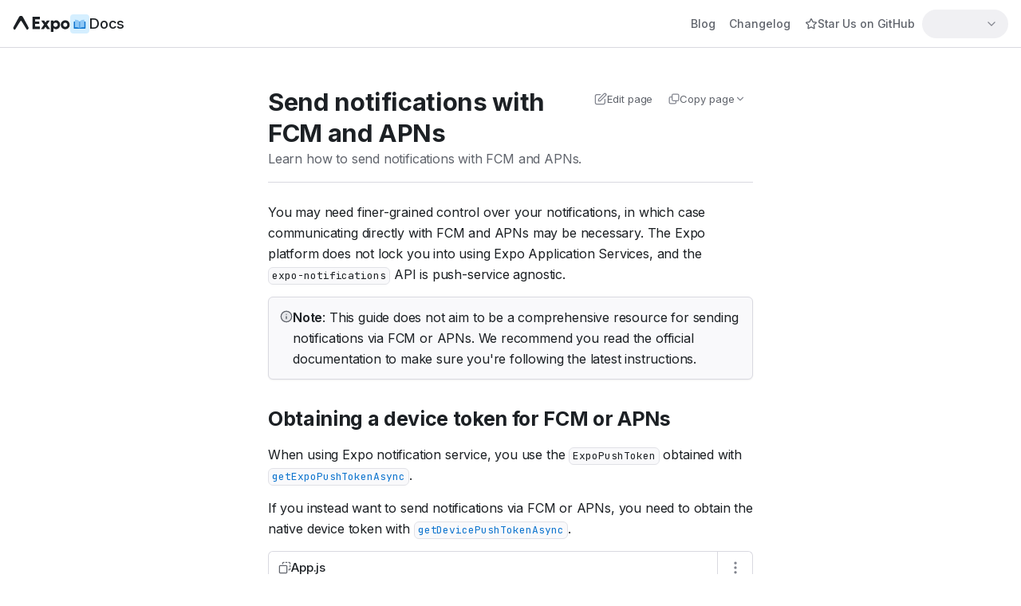

--- FILE ---
content_type: text/html
request_url: https://docs.expo.dev/push-notifications/sending-notifications-custom/
body_size: 25228
content:
<!DOCTYPE html><html lang="en"><head><meta charSet="utf-8" data-next-head=""/><meta name="viewport" content="width=device-width, initial-scale=1.0" data-next-head=""/><title data-next-head="">Send notifications with FCM and APNs - Expo Documentation</title><meta http-equiv="X-UA-Compatible" content="IE=edge" data-next-head=""/><link rel="icon" type="image/png" href="/static/images/favicon.ico" sizes="32x32" data-next-head=""/><link rel="canonical" href="https://docs.expo.dev/push-notifications/sending-notifications-custom/" data-next-head=""/><meta name="description" content="Learn how to send notifications with FCM and APNs." data-next-head=""/><meta property="og:title" content="Send notifications with FCM and APNs" data-next-head=""/><meta property="og:type" content="website" data-next-head=""/><meta property="og:image" content="https://og.expo.dev/?theme=docs&amp;title=Send%20notifications%20with%20FCM%20and%20APNs&amp;description=Learn%20how%20to%20send%20notifications%20with%20FCM%20and%20APNs." data-next-head=""/><meta property="og:image:url" content="https://og.expo.dev/?theme=docs&amp;title=Send%20notifications%20with%20FCM%20and%20APNs&amp;description=Learn%20how%20to%20send%20notifications%20with%20FCM%20and%20APNs." data-next-head=""/><meta property="og:image:secure_url" content="https://og.expo.dev/?theme=docs&amp;title=Send%20notifications%20with%20FCM%20and%20APNs&amp;description=Learn%20how%20to%20send%20notifications%20with%20FCM%20and%20APNs." data-next-head=""/><meta property="og:locale" content="en_US" data-next-head=""/><meta property="og:site_name" content="Expo Documentation" data-next-head=""/><meta property="og:description" content="Learn how to send notifications with FCM and APNs." data-next-head=""/><meta name="twitter:site" content="@expo" data-next-head=""/><meta name="twitter:card" content="summary_large_image" data-next-head=""/><meta property="twitter:title" content="Send notifications with FCM and APNs" data-next-head=""/><meta name="twitter:description" content="Learn how to send notifications with FCM and APNs." data-next-head=""/><meta property="twitter:image" content="https://og.expo.dev/?theme=docs&amp;title=Send%20notifications%20with%20FCM%20and%20APNs&amp;description=Learn%20how%20to%20send%20notifications%20with%20FCM%20and%20APNs." data-next-head=""/><meta name="google-site-verification" content="izrqNurn_EXfYbNIFgVIhEXkkZk9DleELH4UouM8s3k" data-next-head=""/><link rel="preload" href="/_next/static/media/e4af272ccee01ff0-s.p.woff2" as="font" type="font/woff2" crossorigin="anonymous" data-next-font="size-adjust"/><link rel="preload" href="/_next/static/media/bb3ef058b751a6ad-s.p.woff2" as="font" type="font/woff2" crossorigin="anonymous" data-next-font="size-adjust"/><link rel="preload" href="/_next/static/css/9cc03e85885093d5.css" as="style"/><link rel="stylesheet" href="/_next/static/css/9cc03e85885093d5.css" data-n-g=""/><noscript data-n-css=""></noscript><script defer="" noModule="" src="/_next/static/chunks/polyfills-42372ed130431b0a.js"></script><script src="/_next/static/chunks/webpack-fa4e9ebb73ce07f2.js" defer=""></script><script src="/_next/static/chunks/framework-4e10add5dce2fd7b.js" defer=""></script><script src="/_next/static/chunks/main-b86fc859088355e5.js" defer=""></script><script src="/_next/static/chunks/pages/_app-55afb06a90725acd.js" defer=""></script><script src="/_next/static/chunks/55312-9d718093473f3e27.js" defer=""></script><script src="/_next/static/chunks/94275-f2f63c1a86b0842d.js" defer=""></script><script src="/_next/static/chunks/pages/push-notifications/sending-notifications-custom-75ca186eef2b2fbb.js" defer=""></script><script src="/_next/static/MdeLFDH-1dkanwJLzZ2GE/_buildManifest.js" defer=""></script><script src="/_next/static/MdeLFDH-1dkanwJLzZ2GE/_ssgManifest.js" defer=""></script><style id="__jsx-64044504">html,body,kbd,button,input,select,tspan,text{font-family:'Inter', 'Inter Fallback',sans-serif}code,pre,table.diff{font-family:'JetBrains Mono', 'JetBrains Mono Fallback',monospace}</style></head><body class="text-pretty"><script>(function() {
  function i(){try{return!(!window.localStorage||void 0===window.localStorage)&&(window.localStorage.setItem("localStorage:test","value"),"value"===window.localStorage.getItem("localStorage:test")&&(window.localStorage.removeItem("localStorage:test"),!0))}catch{return!1}}
  function getInitialColorMode(){if(i()){const e=window.localStorage.getItem("data-expo-theme");if("string"==typeof e)return e}const e=window.matchMedia("(prefers-color-scheme: dark)");return"boolean"==typeof e.matches&&e.matches?"dark":"light"}
  function setInitialColorMode(){"dark"===getInitialColorMode()?document.documentElement.classList.add("dark-theme"):document.documentElement.classList.remove("dark-theme")}
  setInitialColorMode();
})()
</script><div id="__next"><div class="mx-auto flex h-dvh w-full flex-col overflow-hidden"><div class="max-lg-gutters:sticky"><header class="relative z-10 mx-auto flex h-[60px] items-center justify-between gap-2 border-b border-default bg-default p-0 px-4"><div class="flex items-center gap-8"><div class="flex items-center gap-4"><a class="flex select-none flex-row items-center gap-2 decoration-0 outline-offset-1" href="https://expo.dev"><svg viewBox="0 0 71 20" fill="none" role="img" class="icon-md mt-px h-5 w-[72px] text-default max-md-gutters:hidden" title="Expo"><path d="M9.258 6.342c.158-.23.331-.26.472-.26.14 0 .374.03.532.26 2.06 2.806 6.332 10.208 6.727 10.611.585.597 1.388.225 1.854-.452.46-.667.587-1.135.587-1.634 0-.34-6.653-12.614-7.324-13.636C11.462.248 11.252 0 10.15 0h-.825c-1.1 0-1.259.248-1.903 1.23C6.75 2.254.097 14.528.097 14.868c0 .5.127.967.587 1.634.466.677 1.269 1.05 1.854.452.395-.403 4.661-7.805 6.72-10.61zm14.941-5.237v15.344h9.35v-3.113h-6.125v-3.244h5.45V6.98h-5.45V4.218h6.125V1.105h-9.35zM46.25 16.449l-3.88-5.568 3.619-5.195h-3.662L40.54 8.23l-1.765-2.543h-3.706l3.618 5.217-3.857 5.546h3.661l2.027-2.915 2.027 2.915h3.705zm7.572-10.982c-1.482 0-2.637.614-3.378 1.732V5.686H47.37V20h3.073v-5.063c.74 1.117 1.896 1.731 3.378 1.731 2.768 0 4.97-2.52 4.97-5.611 0-3.091-2.202-5.59-4.97-5.59zm-.697 8.242c-1.504 0-2.681-1.14-2.681-2.652 0-1.49 1.177-2.653 2.68-2.653 1.483 0 2.681 1.184 2.681 2.653 0 1.49-1.198 2.652-2.68 2.652zm12.188-8.242c-3.16 0-5.558 2.411-5.558 5.612 0 3.2 2.397 5.59 5.557 5.59 3.139 0 5.558-2.39 5.558-5.59 0-3.2-2.42-5.612-5.558-5.612zm0 2.96c1.438 0 2.55 1.117 2.55 2.652 0 1.49-1.112 2.63-2.55 2.63-1.46 0-2.55-1.14-2.55-2.63 0-1.535 1.09-2.653 2.55-2.653z" fill="currentColor"></path></svg><svg viewBox="0 0 20 20" fill="none" role="img" class="icon-lg mr-1.5 hidden text-default max-md-gutters:flex" title="Expo"><path d="M9.477 7.638c.164-.24.343-.27.488-.27.145 0 .387.03.551.27 2.13 2.901 6.55 10.56 6.959 10.976.605.618 1.436.233 1.918-.468.475-.69.607-1.174.607-1.69 0-.352-6.883-13.05-7.576-14.106-.667-1.017-.884-1.274-2.025-1.274h-.854c-1.138 0-1.302.257-1.969 1.274C6.883 3.406 0 16.104 0 16.456c0 .517.132 1 .607 1.69.482.7 1.313 1.086 1.918.468.41-.417 4.822-8.075 6.952-10.977z" fill="currentColor"></path></svg></a><a class="flex select-none flex-row items-center gap-2 decoration-0 outline-offset-1" href="/"><div class="flex size-6 items-center justify-center rounded-sm bg-palette-blue4"><svg viewBox="0 0 16 12" fill="none" xmlns="http://www.w3.org/2000/svg" class="icon-sm"><path d="M14.477 12.0001H7.17725V2.91919H14.477C14.8606 2.91919 15.1716 3.23015 15.1716 3.61374V11.3055C15.1716 11.6891 14.8606 12.0001 14.477 12.0001Z" fill="#0d74ce"></path><path d="M1.1432 12.0001H7.60645V2.91919H1.1432C0.759611 2.91919 0.448652 3.23015 0.448652 3.61374V11.3055C0.448652 11.6891 0.759611 12.0001 1.1432 12.0001Z" fill="#0d74ce"></path><path d="M7.44238 2.75447V11.2081C6.25791 10.0362 1.9577 10.2382 1.9577 10.2382V0.893055C1.9577 0.893055 5.71355 0.264309 7.44238 2.75447Z" fill="#8ec8f6"></path><path d="M8.19653 2.75447V11.2081C9.38101 10.0362 13.6812 10.2382 13.6812 10.2382V0.893055C13.6812 0.893055 9.92537 0.264309 8.19653 2.75447Z" fill="#8ec8f6"></path></svg></div><span class="select-none text-lg font-medium text-default">Docs</span></a></div></div><div class="flex items-center gap-3"><a target="_blank" rel="noopener noreferrer" class="inline-flex border border-solid rounded-full font-medium items-center whitespace-nowrap transition gap-2 h-9 text-xs border-button-quaternary bg-button-quaternary shadow-none hocus:bg-button-quaternary-hover active:scale-98 px-2 text-secondary max-sm-gutters:hidden" href="https://expo.dev/blog"><span class="flex self-center text-inherit leading-none select-none">Blog</span></a><a target="_blank" rel="noopener noreferrer" class="inline-flex border border-solid rounded-full font-medium items-center whitespace-nowrap transition gap-2 h-9 text-xs border-button-quaternary bg-button-quaternary shadow-none hocus:bg-button-quaternary-hover active:scale-98 px-2 text-secondary max-sm-gutters:hidden" href="https://expo.dev/changelog"><span class="flex self-center text-inherit leading-none select-none">Changelog</span></a><a target="_blank" rel="noopener noreferrer" class="inline-flex border border-solid rounded-full font-medium items-center whitespace-nowrap transition gap-2 h-9 text-xs border-button-quaternary bg-button-quaternary shadow-none hocus:bg-button-quaternary-hover active:scale-98 group px-2 text-secondary max-lg-gutters:hidden" href="https://github.com/expo/expo"><svg fill="none" viewBox="0 0 24 24" stroke="currentColor" class="text-icon-default translate-z shrink-0 icon-sm group-hover:hidden group-focus-visible:hidden" role="img"><g id="star-01-outline-icon"><path id="Icon" stroke-linecap="round" stroke-linejoin="round" stroke-width="2" d="M11.2827 3.45332C11.5131 2.98638 11.6284 2.75291 11.7848 2.67831C11.9209 2.61341 12.0791 2.61341 12.2152 2.67831C12.3717 2.75291 12.4869 2.98638 12.7174 3.45332L14.9041 7.88328C14.9721 8.02113 15.0061 8.09006 15.0558 8.14358C15.0999 8.19096 15.1527 8.22935 15.2113 8.25662C15.2776 8.28742 15.3536 8.29854 15.5057 8.32077L20.397 9.03571C20.9121 9.11099 21.1696 9.14863 21.2888 9.27444C21.3925 9.38389 21.4412 9.5343 21.4215 9.68377C21.3988 9.85558 21.2124 10.0372 20.8395 10.4004L17.3014 13.8464C17.1912 13.9538 17.136 14.0076 17.1004 14.0715C17.0689 14.128 17.0487 14.1902 17.0409 14.2545C17.0321 14.3271 17.0451 14.403 17.0711 14.5547L17.906 19.4221C17.994 19.9355 18.038 20.1922 17.9553 20.3445C17.8833 20.477 17.7554 20.57 17.6071 20.5975C17.4366 20.6291 17.2061 20.5078 16.7451 20.2654L12.3724 17.9658C12.2361 17.8942 12.168 17.8584 12.0962 17.8443C12.0327 17.8318 11.9673 17.8318 11.9038 17.8443C11.832 17.8584 11.7639 17.8942 11.6277 17.9658L7.25492 20.2654C6.79392 20.5078 6.56341 20.6291 6.39297 20.5975C6.24468 20.57 6.11672 20.477 6.04474 20.3445C5.962 20.1922 6.00603 19.9355 6.09407 19.4221L6.92889 14.5547C6.95491 14.403 6.96793 14.3271 6.95912 14.2545C6.95132 14.1902 6.93111 14.128 6.89961 14.0715C6.86402 14.0076 6.80888 13.9538 6.69859 13.8464L3.16056 10.4004C2.78766 10.0372 2.60121 9.85558 2.57853 9.68377C2.55879 9.5343 2.60755 9.38389 2.71125 9.27444C2.83044 9.14863 3.08797 9.11099 3.60304 9.03571L8.49431 8.32077C8.64642 8.29854 8.72248 8.28742 8.78872 8.25662C8.84736 8.22935 8.90016 8.19096 8.94419 8.14358C8.99391 8.09006 9.02793 8.02113 9.09597 7.88328L11.2827 3.45332Z"></path></g></svg><svg fill="none" viewBox="0 0 24 24" stroke="currentColor" class="translate-z shrink-0 icon-sm hidden text-icon-warning group-hover:flex group-focus-visible:flex" role="img"><g id="star-01-duotone-icon"><path id="Fill" fill="currentColor" d="M11.2827 3.45332C11.5131 2.98638 11.6284 2.75291 11.7848 2.67831C11.9209 2.61341 12.0791 2.61341 12.2152 2.67831C12.3717 2.75291 12.4869 2.98638 12.7174 3.45332L14.9041 7.88328C14.9721 8.02113 15.0061 8.09006 15.0558 8.14358C15.0999 8.19096 15.1527 8.22935 15.2113 8.25662C15.2776 8.28742 15.3536 8.29854 15.5057 8.32077L20.397 9.03571C20.9121 9.11099 21.1696 9.14863 21.2888 9.27444C21.3925 9.38389 21.4412 9.5343 21.4215 9.68377C21.3988 9.85558 21.2124 10.0372 20.8395 10.4004L17.3014 13.8464C17.1912 13.9538 17.136 14.0076 17.1004 14.0715C17.0689 14.128 17.0487 14.1902 17.0409 14.2545C17.0321 14.3271 17.0451 14.403 17.0711 14.5547L17.906 19.4221C17.994 19.9355 18.038 20.1922 17.9553 20.3445C17.8833 20.477 17.7554 20.57 17.6071 20.5975C17.4366 20.6291 17.2061 20.5078 16.7451 20.2654L12.3724 17.9658C12.2361 17.8942 12.168 17.8584 12.0962 17.8443C12.0327 17.8318 11.9673 17.8318 11.9038 17.8443C11.832 17.8584 11.7639 17.8942 11.6277 17.9658L7.25492 20.2654C6.79392 20.5078 6.56341 20.6291 6.39297 20.5975C6.24468 20.57 6.11672 20.477 6.04474 20.3445C5.962 20.1922 6.00603 19.9355 6.09407 19.4221L6.92889 14.5547C6.95491 14.403 6.96793 14.3271 6.95912 14.2545C6.95132 14.1902 6.93111 14.128 6.89961 14.0715C6.86402 14.0076 6.80888 13.9538 6.69859 13.8464L3.16056 10.4004C2.78766 10.0372 2.60121 9.85558 2.57853 9.68377C2.55879 9.5343 2.60755 9.38389 2.71125 9.27444C2.83044 9.14863 3.08797 9.11099 3.60304 9.03571L8.49431 8.32077C8.64642 8.29854 8.72248 8.28742 8.78872 8.25662C8.84736 8.22935 8.90016 8.19096 8.94419 8.14358C8.99391 8.09006 9.02793 8.02113 9.09597 7.88328L11.2827 3.45332Z" opacity="0.12"></path><path id="Icon" stroke-linecap="round" stroke-linejoin="round" stroke-width="2" d="M11.2827 3.45332C11.5131 2.98638 11.6284 2.75291 11.7848 2.67831C11.9209 2.61341 12.0791 2.61341 12.2152 2.67831C12.3717 2.75291 12.4869 2.98638 12.7174 3.45332L14.9041 7.88328C14.9721 8.02113 15.0061 8.09006 15.0558 8.14358C15.0999 8.19096 15.1527 8.22935 15.2113 8.25662C15.2776 8.28742 15.3536 8.29854 15.5057 8.32077L20.397 9.03571C20.9121 9.11099 21.1696 9.14863 21.2888 9.27444C21.3925 9.38389 21.4412 9.5343 21.4215 9.68377C21.3988 9.85558 21.2124 10.0372 20.8395 10.4004L17.3014 13.8464C17.1912 13.9538 17.136 14.0076 17.1004 14.0715C17.0689 14.128 17.0487 14.1902 17.0409 14.2545C17.0321 14.3271 17.0451 14.403 17.0711 14.5547L17.906 19.4221C17.994 19.9355 18.038 20.1922 17.9553 20.3445C17.8833 20.477 17.7554 20.57 17.6071 20.5975C17.4366 20.6291 17.2061 20.5078 16.7451 20.2654L12.3724 17.9658C12.2361 17.8942 12.168 17.8584 12.0962 17.8443C12.0327 17.8318 11.9673 17.8318 11.9038 17.8443C11.832 17.8584 11.7639 17.8942 11.6277 17.9658L7.25492 20.2654C6.79392 20.5078 6.56341 20.6291 6.39297 20.5975C6.24468 20.57 6.11672 20.477 6.04474 20.3445C5.962 20.1922 6.00603 19.9355 6.09407 19.4221L6.92889 14.5547C6.95491 14.403 6.96793 14.3271 6.95912 14.2545C6.95132 14.1902 6.93111 14.128 6.89961 14.0715C6.86402 14.0076 6.80888 13.9538 6.69859 13.8464L3.16056 10.4004C2.78766 10.0372 2.60121 9.85558 2.57853 9.68377C2.55879 9.5343 2.60755 9.38389 2.71125 9.27444C2.83044 9.14863 3.08797 9.11099 3.60304 9.03571L8.49431 8.32077C8.64642 8.29854 8.72248 8.28742 8.78872 8.25662C8.84736 8.22935 8.90016 8.19096 8.94419 8.14358C8.99391 8.09006 9.02793 8.02113 9.09597 7.88328L11.2827 3.45332Z"></path></g></svg><span class="flex self-center text-inherit leading-none select-none">Star Us on GitHub</span></a><a target="_blank" rel="noopener noreferrer" class="border border-solid rounded-full font-medium items-center whitespace-nowrap transition gap-2 h-9 text-xs border-button-quaternary bg-button-quaternary text-button-quaternary shadow-none hocus:bg-button-quaternary-hover active:scale-98 hidden px-2 max-lg-gutters:flex" aria-label="GitHub" href="https://github.com/expo/expo"><span class="flex self-center text-inherit leading-none select-none"><svg fill="none" viewBox="0 0 24 24" class="text-icon-default translate-z shrink-0 icon-lg" role="img"><g id="github-custom-icon"><path id="github_2" fill="currentColor" d="M12 1.60205C5.9225 1.60205 1 6.41965 1 12.3676C1 17.1314 4.14875 21.155 8.52125 22.5815C9.07125 22.6757 9.2775 22.3527 9.2775 22.0701C9.2775 21.8144 9.26375 20.9666 9.26375 20.065C6.5 20.5629 5.785 19.4056 5.565 18.8001C5.44125 18.4906 4.905 17.5351 4.4375 17.2794C4.0525 17.0776 3.5025 16.5797 4.42375 16.5662C5.29 16.5528 5.90875 17.3467 6.115 17.6697C7.105 19.298 8.68625 18.8404 9.31875 18.5578C9.415 17.8581 9.70375 17.3871 10.02 17.1179C7.5725 16.8488 5.015 15.9203 5.015 11.8024C5.015 10.6317 5.44125 9.66278 6.1425 8.90919C6.0325 8.64005 5.6475 7.53658 6.2525 6.05631C6.2525 6.05631 7.17375 5.77372 9.2775 7.15978C10.1575 6.91756 11.0925 6.79645 12.0275 6.79645C12.9625 6.79645 13.8975 6.91756 14.7775 7.15978C16.8813 5.76026 17.8025 6.05631 17.8025 6.05631C18.4075 7.53658 18.0225 8.64005 17.9125 8.90919C18.6138 9.66278 19.04 10.6182 19.04 11.8024C19.04 15.9337 16.4688 16.8488 14.0213 17.1179C14.42 17.4544 14.7638 18.1003 14.7638 19.1096C14.7638 20.5495 14.75 21.7068 14.75 22.0701C14.75 22.3527 14.9563 22.6891 15.5063 22.5815C17.69 21.86 19.5875 20.4865 20.9318 18.6542C22.2761 16.822 22.9994 14.6233 23 12.3676C23 6.41965 18.0775 1.60205 12 1.60205Z"></path></g></svg></span></a><div class="max-lg-gutters:hidden"><button class="cursor-pointer border border-solid rounded-full font-medium items-center whitespace-nowrap transition gap-2 h-9 text-xs border-button-secondary bg-button-secondary text-button-secondary hocus:bg-button-secondary-hover active:scale-98 flex min-h-[36px] transform-none justify-between truncate px-3 min-w-[108px]" type="button" aria-label="Theme selector" role="combobox" aria-controls="radix-_R_1clf6_" aria-expanded="false" aria-autocomplete="none" dir="ltr" data-state="closed"><span class="flex self-center text-inherit leading-none"><span aria-label="auto" style="pointer-events:none"></span></span><svg fill="none" viewBox="0 0 24 24" stroke="currentColor" class="translate-z shrink-0 icon-sm text-icon-secondary" role="img"><g id="chevron-down-outline-icon"><path id="Icon" stroke-linecap="round" stroke-linejoin="round" stroke-width="2" d="M6 9L12 15L18 9"></path></g></svg></button><select aria-hidden="true" tabindex="-1" style="position:absolute;border:0;width:1px;height:1px;padding:0;margin:-1px;overflow:hidden;clip:rect(0, 0, 0, 0);white-space:nowrap;word-wrap:normal"></select></div><div class="hidden max-lg-gutters:flex"><button class="cursor-pointer inline-flex border border-solid rounded-full font-medium items-center whitespace-nowrap transition gap-2 h-9 text-xs border-button-quaternary bg-button-quaternary text-button-quaternary shadow-none active:scale-98 px-3 hocus:bg-element hocus:shadow-[none]" type="button"><span class="flex self-center text-inherit leading-none"><svg fill="none" viewBox="0 0 24 24" stroke="currentColor" class="text-icon-default translate-z shrink-0 icon-sm" role="img"><g id="menu-01-outline-icon"><path id="Icon" stroke-linecap="round" stroke-linejoin="round" stroke-width="2" d="M3 12H21M3 6H21M3 18H21"></path></g></svg></span></button></div></div></header></div><div class="mx-auto flex h-[calc(100dvh-60px)] w-full items-center justify-between"><div class="relative h-full max-lg-gutters:hidden"><div class="absolute z-20 flex items-center justify-center transition-all duration-200 ease-out bottom-6 left-[280px] -translate-x-1/2"><button class="cursor-pointer border-solid font-medium whitespace-nowrap gap-1.5 px-3 text-3xs hocus:bg-button-quaternary-hover active:scale-98 inline-flex size-9 items-center justify-center rounded-full border !p-0 transition-colors duration-150 ease-out shadow-sm border-default bg-default text-icon-secondary hover:bg-element focus-visible:outline-none focus-visible:ring-2 focus-visible:ring-palette-blue9" type="button" aria-label="Hide navigation" title="Hide navigation" aria-pressed="true" data-state="closed"><span class="flex self-center text-inherit leading-none"><svg fill="none" viewBox="0 0 24 24" stroke="currentColor" class="text-icon-default translate-z shrink-0 icon-sm" role="img"><g id="chevron-left-outline-icon"><path id="Icon" stroke-linecap="round" stroke-linejoin="round" stroke-width="2" d="M15 18L9 12L15 6"></path></g></svg><span class="sr-only">Hide navigation</span></span></button></div><div class="flex h-full flex-col overflow-hidden border-r border-r-default transition-[max-width,opacity,width] duration-200 ease-out will-change-[max-width,width,opacity] w-[280px] max-w-[280px] opacity-100"><div class="flex flex-col gap-0.5 border-b border-default bg-default p-4 compact-height:pb-3"><div style="display:none"></div><button class="cursor-pointer inline-flex border-solid rounded-full font-medium items-center whitespace-nowrap transition gap-2 h-9 px-4 text-xs text-button-secondary active:scale-98 cmdk-trigger bg-default pl-2.5 pr-3 border border-default shadow-xs min-h-[40px] mb-2.5 hocus:bg-element hocus:dark:bg-subtle" type="button"><svg fill="none" viewBox="0 0 24 24" stroke="currentColor" class="translate-z shrink-0 icon-md text-icon-secondary" role="img"><g id="search-sm-outline-icon"><path id="Icon" stroke-linecap="round" stroke-linejoin="round" stroke-width="2" d="M21 21L15.0001 15M17 10C17 13.866 13.866 17 10 17C6.13401 17 3 13.866 3 10C3 6.13401 6.13401 3 10 3C13.866 3 17 6.13401 17 10Z"></path></g></svg><span class="flex self-center text-inherit leading-none"><p class="text-secondary font-normal leading-normal text-xs">Search or Ask AI</p></span></button><div class="contents compact-height:grid compact-height:grid-cols-5 compact-height:gap-1"><a class="flex min-h-[32px] items-center gap-3 rounded-md px-2 py-1 text-sm !leading-[100%] text-secondary hocus:bg-element focus-visible:relative focus-visible:z-10 compact-height:justify-center compact-height:bg-subtle" data-state="closed" href="/"><svg fill="none" viewBox="0 0 24 24" stroke="currentColor" class="translate-z shrink-0 icon-sm text-icon-tertiary" role="img"><g id="home-02-duotone-icon"><path id="Fill" fill="currentColor" d="M9 21V12H15V21" opacity="0.12"></path><path id="Icon" stroke-linecap="round" stroke-linejoin="round" stroke-width="2" d="M9 21V13.6C9 13.0399 9 12.7599 9.10899 12.546C9.20487 12.3578 9.35785 12.2049 9.54601 12.109C9.75992 12 10.0399 12 10.6 12H13.4C13.9601 12 14.2401 12 14.454 12.109C14.6422 12.2049 14.7951 12.3578 14.891 12.546C15 12.7599 15 13.0399 15 13.6V21M11.0177 2.764L4.23539 8.03912C3.78202 8.39175 3.55534 8.56806 3.39203 8.78886C3.24737 8.98444 3.1396 9.20478 3.07403 9.43905C3 9.70352 3 9.9907 3 10.5651V17.8C3 18.9201 3 19.4801 3.21799 19.908C3.40973 20.2843 3.71569 20.5903 4.09202 20.782C4.51984 21 5.07989 21 6.2 21H17.8C18.9201 21 19.4802 21 19.908 20.782C20.2843 20.5903 20.5903 20.2843 20.782 19.908C21 19.4801 21 18.9201 21 17.8V10.5651C21 9.9907 21 9.70352 20.926 9.43905C20.8604 9.20478 20.7526 8.98444 20.608 8.78886C20.4447 8.56806 20.218 8.39175 19.7646 8.03913L12.9823 2.764C12.631 2.49075 12.4553 2.35412 12.2613 2.3016C12.0902 2.25526 11.9098 2.25526 11.7387 2.3016C11.5447 2.35412 11.369 2.49075 11.0177 2.764Z"></path></g></svg><span class="compact-height:hidden">Home</span></a><a class="flex min-h-[32px] items-center gap-3 rounded-md px-2 py-1 text-sm !leading-[100%] hocus:bg-element focus-visible:relative focus-visible:z-10 compact-height:justify-center compact-height:bg-subtle !bg-palette-blue3 font-medium text-link hocus:!bg-palette-blue4 hocus:text-link" data-main-section="Guides" data-state="closed" href="/guides/overview"><svg fill="none" viewBox="0 0 24 24" stroke="currentColor" class="translate-z shrink-0 icon-sm text-palette-blue11" role="img"><g id="book-open-02-duotone-icon"><path id="Fill" fill="currentColor" d="M2 7.2C2 6.0799 2 5.51984 2.21799 5.09202C2.40973 4.71569 2.71569 4.40973 3.09202 4.21799C3.51984 4 4.07989 4 5.2 4H5.6C7.84021 4 8.96031 4 9.81596 4.43597C10.5686 4.81947 11.1805 5.43139 11.564 6.18404C12 7.03968 12 8.15979 12 10.4V20H5.2C4.07989 20 3.51984 20 3.09202 19.782C2.71569 19.5903 2.40973 19.2843 2.21799 18.908C2 18.4802 2 17.9201 2 16.8V7.2Z" opacity="0.12"></path><path id="Icon" stroke-linecap="round" stroke-linejoin="round" stroke-width="2" d="M12 20H5.2C4.07989 20 3.51984 20 3.09202 19.782C2.71569 19.5903 2.40973 19.2843 2.21799 18.908C2 18.4802 2 17.9201 2 16.8V7.2C2 6.07989 2 5.51984 2.21799 5.09202C2.40973 4.71569 2.71569 4.40973 3.09202 4.21799C3.51984 4 4.07989 4 5.2 4H5.6C7.84021 4 8.96031 4 9.81596 4.43597C10.5686 4.81947 11.1805 5.43139 11.564 6.18404C12 7.03968 12 8.15979 12 10.4M12 20V10.4M12 20H18.8C19.9201 20 20.4802 20 20.908 19.782C21.2843 19.5903 21.5903 19.2843 21.782 18.908C22 18.4802 22 17.9201 22 16.8V7.2C22 6.07989 22 5.51984 21.782 5.09202C21.5903 4.71569 21.2843 4.40973 20.908 4.21799C20.4802 4 19.9201 4 18.8 4H18.4C16.1598 4 15.0397 4 14.184 4.43597C13.4314 4.81947 12.8195 5.43139 12.436 6.18404C12 7.03968 12 8.15979 12 10.4"></path></g></svg><span class="compact-height:hidden">Guides</span></a><a class="flex min-h-[32px] items-center gap-3 rounded-md px-2 py-1 text-sm !leading-[100%] text-secondary hocus:bg-element focus-visible:relative focus-visible:z-10 compact-height:justify-center compact-height:bg-subtle" data-state="closed" href="/eas"><svg fill="none" viewBox="0 0 24 24" class="translate-z shrink-0 icon-sm text-icon-tertiary" role="img"><g id="plan-enterprise-custom-icon"><path id="Union" fill="currentColor" fill-rule="evenodd" d="M12.9324 3.83094C12.5153 3.11788 11.4847 3.11788 11.0676 3.83094L2.1494 19.0785C1.72824 19.7986 2.24757 20.704 3.08176 20.704H20.9182C21.7524 20.704 22.2718 19.7986 21.8506 19.0785L12.9324 3.83094ZM18.5644 18.2737L17.3391 16.1788H6.66094L5.43562 18.2737H18.5644ZM15.1064 12.3616L16.2966 14.3966H7.70334L8.8936 12.3616H15.1064ZM14.064 10.5793L12 7.05052L9.93601 10.5793H14.064Z" clip-rule="evenodd"></path></g></svg><span class="compact-height:hidden">EAS</span></a><a class="flex min-h-[32px] items-center gap-3 rounded-md px-2 py-1 text-sm !leading-[100%] text-secondary hocus:bg-element focus-visible:relative focus-visible:z-10 compact-height:justify-center compact-height:bg-subtle" data-state="closed" href="/versions/latest"><svg viewBox="0 0 20 20" fill="none" role="img" class="shrink-0 icon-sm text-icon-tertiary"><path d="M12.07 8a.157.157 0 01.166.015l5.374 4.141a.16.16 0 01.055.168l-.37 1.298a.157.157 0 01-.234.09l-4.416-2.768-.846 5.47a.157.157 0 01-.219.12l-1.158-.518a.157.157 0 01-.093-.154l.477-7.132a.157.157 0 01.085-.129L12.069 8z" fill="currentColor"></path><path fill-rule="evenodd" clip-rule="evenodd" d="M9.584.02a.157.157 0 00-.157.001L.708 5.071l-.003.001a.157.157 0 00-.079.135V15.31c0 .056.03.108.079.136l1.71.984.004.003a.157.157 0 00.157 0l1.054-.61v1.183c0 .056.03.108.078.136l1.715.987a.157.157 0 00.156 0l.003-.002 2.024-1.172.91 2.934a.157.157 0 00.198.102l1.815-.594a.156.156 0 00.03-.013l8.732-4.666a.157.157 0 00.075-.186L16.06 4.258a.157.157 0 00-.205-.098l-1.473.529v-1.85a.157.157 0 00-.079-.135l-.002-.001-1.713-.986a.157.157 0 00-.156 0l-1.054.61V1.144a.157.157 0 00-.078-.136L9.584.02zM5.33 9.56l-.003-1.578-1.383-.805v9.74l1.4.806-.014-8.119a.156.156 0 010-.045zM.94 5.48l1.384.805.017 9.741-1.4-.806V5.48zm9.968-4.336l-1.4-.806-8.412 4.87 1.385.806 8.427-4.87zM5.483 7.71l8.427-4.87-1.4-.806-8.411 4.87 1.384.806zm5.09 11.313l-3.21-9.971 8.455-4.519 3.21 9.97-8.456 4.52zM5.678 9.678l3.09 9.967 1.514-.496-3.21-9.972-1.394.501z" fill="currentColor"></path></svg><span class="compact-height:hidden">Reference</span></a><a class="flex min-h-[32px] items-center gap-3 rounded-md px-2 py-1 text-sm !leading-[100%] text-secondary hocus:bg-element focus-visible:relative focus-visible:z-10 compact-height:justify-center compact-height:bg-subtle" data-state="closed" href="/tutorial/overview"><svg fill="none" viewBox="0 0 24 24" stroke="currentColor" class="translate-z shrink-0 icon-sm text-icon-tertiary" role="img"><g id="graduation-hat-02-duotone-icon"><path id="Fill" fill="currentColor" d="M12.3578 3.67895C12.2266 3.61336 12.161 3.58056 12.0922 3.56766C12.0313 3.55622 11.9687 3.55622 11.9078 3.56766C11.839 3.58056 11.7734 3.61336 11.6422 3.67895L2 8.50006L11.6422 13.3212C11.7734 13.3868 11.839 13.4196 11.9078 13.4325C11.9687 13.4439 12.0313 13.4439 12.0922 13.4325C12.161 13.4196 12.2266 13.3868 12.3578 13.3212L22 8.50006L12.3578 3.67895Z" opacity="0.12"></path><path id="Icon" stroke-linecap="round" stroke-linejoin="round" stroke-width="2" d="M17 14.5001V11.4945C17 11.315 17 11.2253 16.9727 11.146C16.9485 11.076 16.9091 11.0122 16.8572 10.9592C16.7986 10.8993 16.7183 10.8592 16.5578 10.779L12 8.50006M4 9.50006V16.3067C4 16.6786 4 16.8645 4.05802 17.0274C4.10931 17.1713 4.1929 17.3016 4.30238 17.4082C4.42622 17.5287 4.59527 17.6062 4.93335 17.7612L11.3334 20.6945C11.5786 20.8069 11.7012 20.8631 11.8289 20.8853C11.9421 20.9049 12.0579 20.9049 12.1711 20.8853C12.2988 20.8631 12.4214 20.8069 12.6666 20.6945L19.0666 17.7612C19.4047 17.6062 19.5738 17.5287 19.6976 17.4082C19.8071 17.3016 19.8907 17.1713 19.942 17.0274C20 16.8645 20 16.6786 20 16.3067V9.50006M2 8.50006L11.6422 3.67895C11.7734 3.61336 11.839 3.58056 11.9078 3.56766C11.9687 3.55622 12.0313 3.55622 12.0922 3.56766C12.161 3.58056 12.2266 3.61336 12.3578 3.67895L22 8.50006L12.3578 13.3212C12.2266 13.3868 12.161 13.4196 12.0922 13.4325C12.0313 13.4439 11.9687 13.4439 11.9078 13.4325C11.839 13.4196 11.7734 13.3868 11.6422 13.3212L2 8.50006Z"></path></g></svg><span class="compact-height:hidden">Learn</span></a></div></div><div class="size-full transform-gpu overflow-y-auto overflow-x-hidden pt-1.5" style="transform:translate3d(0, 0, 0)"><nav class="relative w-[280px] bg-default p-4 max-lg-gutters:w-full" data-sidebar="true"><div class="pointer-events-none fixed left-0 z-10 mt-[-22px] h-8 w-[273px] bg-gradient-to-b from-default to-transparent opacity-90 max-lg-gutters:hidden"></div><div class="mb-5"><a class="group -ml-2.5 flex w-full scroll-m-[60px] items-center p-1 pr-0 text-xs text-secondary decoration-0 hocus:text-link [&amp;_svg]:hocus:text-icon-info" href="/guides/overview"><div class="mx-1.5 my-2 size-1.5 shrink-0 self-start rounded-full"></div>Overview</a></div><div class="mb-5"><div class="relative -mr-4 ml-3 flex items-center gap-2 pb-1" data-section-name="Development process"><svg fill="none" viewBox="0 0 24 24" stroke="currentColor" class="text-icon-default translate-z shrink-0 icon-sm" role="img"><g id="code-square-01-outline-icon"><path id="Icon" stroke-linecap="round" stroke-linejoin="round" stroke-width="2" d="M14.5 15L17.5 12L14.5 9M9.5 9L6.5 12L9.5 15M7.8 21H16.2C17.8802 21 18.7202 21 19.362 20.673C19.9265 20.3854 20.3854 19.9265 20.673 19.362C21 18.7202 21 17.8802 21 16.2V7.8C21 6.11984 21 5.27976 20.673 4.63803C20.3854 4.07354 19.9265 3.6146 19.362 3.32698C18.7202 3 17.8802 3 16.2 3H7.8C6.11984 3 5.27976 3 4.63803 3.32698C4.07354 3.6146 3.6146 4.07354 3.32698 4.63803C3 5.27976 3 6.11984 3 7.8V16.2C3 17.8802 3 18.7202 3.32698 19.362C3.6146 19.9265 4.07354 20.3854 4.63803 20.673C5.27976 21 6.11984 21 7.8 21Z"></path></g></svg><span class="text-default text-[15px] leading-[1.6] tracking-[-0.009rem] font-medium">Development process</span></div><a class="group -ml-2.5 flex w-full scroll-m-[60px] items-center p-1 pr-0 text-xs text-secondary decoration-0 hocus:text-link [&amp;_svg]:hocus:text-icon-info" href="/workflow/overview"><div class="mx-1.5 my-2 size-1.5 shrink-0 self-start rounded-full"></div>Develop an app with Expo</a><a class="group -ml-2.5 flex w-full scroll-m-[60px] items-center p-1 pr-0 text-xs text-secondary decoration-0 hocus:text-link [&amp;_svg]:hocus:text-icon-info" href="/workflow/configuration"><div class="mx-1.5 my-2 size-1.5 shrink-0 self-start rounded-full"></div>Configure with app config</a><a class="group -ml-2.5 flex w-full scroll-m-[60px] items-center p-1 pr-0 text-xs text-secondary decoration-0 hocus:text-link [&amp;_svg]:hocus:text-icon-info" href="/workflow/continuous-native-generation"><div class="mx-1.5 my-2 size-1.5 shrink-0 self-start rounded-full"></div>Continuous Native Generation</a><a class="group -ml-2.5 flex w-full scroll-m-[60px] items-center p-1 pr-0 text-xs text-secondary decoration-0 hocus:text-link [&amp;_svg]:hocus:text-icon-info" href="/workflow/using-libraries"><div class="mx-1.5 my-2 size-1.5 shrink-0 self-start rounded-full"></div>Using libraries</a><a class="group -ml-2.5 flex w-full scroll-m-[60px] items-center p-1 pr-0 text-xs text-secondary decoration-0 hocus:text-link [&amp;_svg]:hocus:text-icon-info" href="/guides/apple-privacy"><div class="mx-1.5 my-2 size-1.5 shrink-0 self-start rounded-full"></div>Privacy manifests</a><a class="group -ml-2.5 flex w-full scroll-m-[60px] items-center p-1 pr-0 text-xs text-secondary decoration-0 hocus:text-link [&amp;_svg]:hocus:text-icon-info" href="/guides/permissions"><div class="mx-1.5 my-2 size-1.5 shrink-0 self-start rounded-full"></div>Permissions</a><a class="group -ml-2.5 flex w-full scroll-m-[60px] items-center p-1 pr-0 text-xs text-secondary decoration-0 hocus:text-link [&amp;_svg]:hocus:text-icon-info" href="/guides/environment-variables"><div class="mx-1.5 my-2 size-1.5 shrink-0 self-start rounded-full"></div>Environment variables</a><button class="relative flex w-full cursor-pointer select-none items-center gap-2 rounded-md px-3 py-1.5 transition duration-150 hocus:bg-element" type="button" aria-expanded="false" data-group-name="Linking"><div class="flex size-4 items-center justify-center rounded-sm border border-default bg-default shadow-xs"><svg fill="none" viewBox="0 0 24 24" stroke="currentColor" class="translate-z shrink-0 icon-xs text-icon-secondary transition-transform duration-150 translate-x-[0.5px] -rotate-90" role="img"><g id="chevron-down-outline-icon"><path id="Icon" stroke-linecap="round" stroke-linejoin="round" stroke-width="2" d="M6 9L12 15L18 9"></path></g></svg></div><p class="text-default font-normal text-[14px] leading-[1.5715] tracking-[-0.006rem]">Linking</p></button><button class="relative flex w-full cursor-pointer select-none items-center gap-2 rounded-md px-3 py-1.5 transition duration-150 hocus:bg-element" type="button" aria-expanded="false" data-group-name="Write native code"><div class="flex size-4 items-center justify-center rounded-sm border border-default bg-default shadow-xs"><svg fill="none" viewBox="0 0 24 24" stroke="currentColor" class="translate-z shrink-0 icon-xs text-icon-secondary transition-transform duration-150 translate-x-[0.5px] -rotate-90" role="img"><g id="chevron-down-outline-icon"><path id="Icon" stroke-linecap="round" stroke-linejoin="round" stroke-width="2" d="M6 9L12 15L18 9"></path></g></svg></div><p class="text-default font-normal text-[14px] leading-[1.5715] tracking-[-0.006rem]">Write native code</p></button><button class="relative flex w-full cursor-pointer select-none items-center gap-2 rounded-md px-3 py-1.5 transition duration-150 hocus:bg-element" type="button" aria-expanded="false" data-group-name="Build locally"><div class="flex size-4 items-center justify-center rounded-sm border border-default bg-default shadow-xs"><svg fill="none" viewBox="0 0 24 24" stroke="currentColor" class="translate-z shrink-0 icon-xs text-icon-secondary transition-transform duration-150 translate-x-[0.5px] -rotate-90" role="img"><g id="chevron-down-outline-icon"><path id="Icon" stroke-linecap="round" stroke-linejoin="round" stroke-width="2" d="M6 9L12 15L18 9"></path></g></svg></div><p class="text-default font-normal text-[14px] leading-[1.5715] tracking-[-0.006rem]">Build locally</p></button><button class="relative flex w-full cursor-pointer select-none items-center gap-2 rounded-md px-3 py-1.5 transition duration-150 hocus:bg-element" type="button" aria-expanded="false" data-group-name="Web"><div class="flex size-4 items-center justify-center rounded-sm border border-default bg-default shadow-xs"><svg fill="none" viewBox="0 0 24 24" stroke="currentColor" class="translate-z shrink-0 icon-xs text-icon-secondary transition-transform duration-150 translate-x-[0.5px] -rotate-90" role="img"><g id="chevron-down-outline-icon"><path id="Icon" stroke-linecap="round" stroke-linejoin="round" stroke-width="2" d="M6 9L12 15L18 9"></path></g></svg></div><p class="text-default font-normal text-[14px] leading-[1.5715] tracking-[-0.006rem]">Web</p></button><button class="relative flex w-full cursor-pointer select-none items-center gap-2 rounded-md px-3 py-1.5 transition duration-150 hocus:bg-element" type="button" aria-expanded="false" data-group-name="Bundling"><div class="flex size-4 items-center justify-center rounded-sm border border-default bg-default shadow-xs"><svg fill="none" viewBox="0 0 24 24" stroke="currentColor" class="translate-z shrink-0 icon-xs text-icon-secondary transition-transform duration-150 translate-x-[0.5px] -rotate-90" role="img"><g id="chevron-down-outline-icon"><path id="Icon" stroke-linecap="round" stroke-linejoin="round" stroke-width="2" d="M6 9L12 15L18 9"></path></g></svg></div><p class="text-default font-normal text-[14px] leading-[1.5715] tracking-[-0.006rem]">Bundling</p></button><button class="relative flex w-full cursor-pointer select-none items-center gap-2 rounded-md px-3 py-1.5 transition duration-150 hocus:bg-element" type="button" aria-expanded="false"><div class="flex size-4 items-center justify-center rounded-sm border border-default bg-default shadow-xs"><svg fill="none" viewBox="0 0 24 24" stroke="currentColor" class="translate-z shrink-0 icon-xs text-icon-secondary transition-transform duration-150 translate-x-[0.5px] -rotate-90" role="img"><g id="chevron-down-outline-icon"><path id="Icon" stroke-linecap="round" stroke-linejoin="round" stroke-width="2" d="M6 9L12 15L18 9"></path></g></svg></div><p class="text-default font-normal text-[14px] leading-[1.5715] tracking-[-0.006rem]">Existing React Native apps</p></button><button class="relative flex w-full cursor-pointer select-none items-center gap-2 rounded-md px-3 py-1.5 transition duration-150 hocus:bg-element" type="button" aria-expanded="false"><div class="flex size-4 items-center justify-center rounded-sm border border-default bg-default shadow-xs"><svg fill="none" viewBox="0 0 24 24" stroke="currentColor" class="translate-z shrink-0 icon-xs text-icon-secondary transition-transform duration-150 translate-x-[0.5px] -rotate-90" role="img"><g id="chevron-down-outline-icon"><path id="Icon" stroke-linecap="round" stroke-linejoin="round" stroke-width="2" d="M6 9L12 15L18 9"></path></g></svg></div><p class="text-default font-normal text-[14px] leading-[1.5715] tracking-[-0.006rem]">Existing native apps</p></button><button class="relative flex w-full cursor-pointer select-none items-center gap-2 rounded-md px-3 py-1.5 transition duration-150 hocus:bg-element" type="button" aria-expanded="false" data-group-name="Reference"><div class="flex size-4 items-center justify-center rounded-sm border border-default bg-default shadow-xs"><svg fill="none" viewBox="0 0 24 24" stroke="currentColor" class="translate-z shrink-0 icon-xs text-icon-secondary transition-transform duration-150 translate-x-[0.5px] -rotate-90" role="img"><g id="chevron-down-outline-icon"><path id="Icon" stroke-linecap="round" stroke-linejoin="round" stroke-width="2" d="M6 9L12 15L18 9"></path></g></svg></div><p class="text-default font-normal text-[14px] leading-[1.5715] tracking-[-0.006rem]">Reference</p></button></div><div class="mb-5"><div class="relative -mr-4 ml-3 flex items-center gap-2 pb-1" data-section-name="Expo Router"><svg viewBox="0 0 20 20" fill="none" role="img" class="text-icon-default icon-sm"><path fill-rule="evenodd" clip-rule="evenodd" d="M9.51006 18.8434L9.53354 18.4134L9.56067 17.9149C9.70602 17.9228 9.85252 17.9268 10 17.9268C10.1475 17.9268 10.294 17.9228 10.4393 17.9149L10.4665 18.4134L10.4899 18.8434C12.5668 18.7302 14.4532 17.9014 15.9069 16.5994L15.6195 16.2786L15.2864 15.9067C15.5044 15.7115 15.7115 15.5044 15.9067 15.2864L16.2786 15.6195L16.5994 15.9069C17.9014 14.4532 18.7302 12.5668 18.8434 10.4899L18.4134 10.4665L17.9149 10.4393C17.9228 10.294 17.9268 10.1475 17.9268 10C17.9268 9.85252 17.9228 9.70602 17.9149 9.56067L18.4134 9.53354L18.8434 9.51006C18.7302 7.43323 17.9014 5.54683 16.5994 4.09314L16.2786 4.38046L15.9067 4.71354C15.7115 4.49559 15.5044 4.2885 15.2864 4.09328L15.6195 3.7214L15.9069 3.40062C14.4532 2.0986 12.5668 1.26984 10.4899 1.15662L10.4665 1.58662L10.4393 2.08511C10.294 2.07719 10.1475 2.07317 10 2.07317C9.85252 2.07317 9.70602 2.07719 9.56067 2.08511L9.53354 1.58662L9.51006 1.15662C7.43323 1.26984 5.54683 2.0986 4.09315 3.40062L4.38046 3.7214L4.71354 4.09328C4.49559 4.2885 4.2885 4.49559 4.09328 4.71354L3.7214 4.38046L3.40062 4.09315C2.0986 5.54683 1.26984 7.43323 1.15662 9.51006L1.58662 9.53354L2.08511 9.56067C2.07719 9.70602 2.07317 9.85252 2.07317 10C2.07317 10.1475 2.07719 10.294 2.08511 10.4393L1.58662 10.4665L1.15662 10.4899C1.26984 12.5668 2.0986 14.4532 3.40062 15.9069L3.7214 15.6195L4.09328 15.2864C4.2885 15.5044 4.49559 15.7115 4.71354 15.9067L4.38046 16.2786L4.09315 16.5994C5.54683 17.9014 7.43323 18.7302 9.51006 18.8434ZM20 10C20 15.5229 15.5229 20 10 20C4.47715 20 0 15.5229 0 10C0 4.47715 4.47715 0 10 0C15.5229 0 20 4.47715 20 10Z" fill="currentColor"></path><path fill-rule="evenodd" clip-rule="evenodd" d="M4.14777 10.3622L4.25351 10.0373L4.36101 9.89014C4.4513 9.76651 4.61944 9.59563 4.73245 9.48084C4.8812 9.3297 5.07742 9.13496 5.30312 8.91362C5.75546 8.46994 6.33928 7.9063 6.92723 7.3437C8.07319 6.24703 9.31976 5.07196 9.57814 4.86363L9.57852 4.86336L9.57883 4.8631C9.58828 4.85547 9.59834 4.84736 9.60886 4.83883C9.77654 4.70296 10.0755 4.46077 10.4509 4.35111C10.9203 4.21397 11.3363 4.31708 11.6086 4.39604L11.6264 4.4012L12.0156 4.52791L12.0331 4.53422C12.3001 4.63079 12.697 4.79248 12.9957 5.17984C13.2343 5.48938 13.3333 5.86098 13.3888 6.06927C13.3923 6.0824 13.3956 6.09487 13.3988 6.10665L13.3989 6.10696C13.4868 6.43352 13.8146 8.18115 14.1008 9.77459C14.2475 10.5917 14.3889 11.4 14.4909 12.0152C14.5417 12.3218 14.5838 12.5867 14.6121 12.783C14.6259 12.8795 14.638 12.9701 14.6459 13.0447C14.6496 13.0803 14.6541 13.1276 14.6564 13.1766C14.6575 13.2001 14.6589 13.2404 14.6573 13.2883C14.6572 13.289 14.6572 13.2898 14.6572 13.2909C14.6564 13.3158 14.6525 13.4542 14.6004 13.6142C14.4473 14.0847 14.1704 14.4484 13.7328 14.785L13.7326 14.7851L13.7324 14.7852C13.4428 15.0078 13.0273 15.2071 12.5475 15.2013C11.9922 15.1946 11.4437 14.9025 11.157 14.3211L11.1566 14.3202C11.1032 14.2117 11.0698 14.0985 11.0594 14.0635C11.0589 14.0619 11.0585 14.0604 11.058 14.0591C11.0406 14.0002 11.0223 13.9329 11.0043 13.8638C10.9679 13.7241 10.9239 13.5431 10.8749 13.3377C10.8185 13.1007 10.7521 12.8164 10.6802 12.5083C10.6282 12.2853 10.5733 12.0498 10.517 11.8108C10.3651 11.1648 10.2034 10.4912 10.0513 9.90165C9.58127 10.2887 9.05413 10.7382 8.55108 11.1709C8.36495 11.3311 8.18195 11.4891 8.00855 11.6388C7.76915 11.8454 7.54816 12.0362 7.363 12.1946C7.20255 12.3318 7.06034 12.4523 6.94877 12.5437C6.89353 12.589 6.83913 12.6327 6.79033 12.67C6.78925 12.6709 6.78803 12.6718 6.78665 12.6728C6.75768 12.695 6.66397 12.7668 6.55695 12.8231L6.5561 12.8235C5.98215 13.1248 5.36684 13.0381 4.91395 12.7167C4.52261 12.4389 4.30403 12.0333 4.20092 11.6828L4.20078 11.6824C4.07271 11.2463 4.03529 10.8352 4.13703 10.4074L4.14777 10.3622ZM9.71351 8.70279C9.71358 8.70272 9.71366 8.70272 9.71366 8.70264C9.72136 8.69647 9.72905 8.69037 9.73668 8.68427C9.75207 8.67192 9.76747 8.65965 9.78271 8.64753C9.99986 8.47452 10.1986 8.32154 10.3689 8.19852C10.4041 8.172 10.4453 8.15432 10.4889 8.14708C10.5325 8.13984 10.5771 8.14327 10.6192 8.15691C10.6612 8.17063 10.6993 8.19418 10.7304 8.22566C10.7613 8.25721 10.7842 8.2957 10.797 8.33785C10.8623 8.53755 10.9329 8.77825 11.0067 9.04593C11.0119 9.06468 11.0171 9.08366 11.0223 9.10272C11.0249 9.11209 11.0275 9.12162 11.03 9.13107C11.03 9.13115 11.03 9.13122 11.03 9.1313C11.2833 10.0616 11.5694 11.2874 11.7947 12.2532C11.9891 13.0862 12.1384 13.7258 12.1825 13.8154C12.3486 14.1525 12.7422 14.1043 13.0357 13.8787C13.3243 13.6568 13.4435 13.4744 13.5132 13.2603C13.5607 13.1146 12.4379 6.93503 12.2949 6.40437C12.1574 5.89438 12.1035 5.77547 11.6442 5.60933L11.2901 5.49409C10.8211 5.35805 10.7076 5.42211 10.2957 5.75366C9.877 6.09129 5.51013 10.2552 5.28426 10.5645L5.24931 10.6718C5.20506 10.8579 5.20989 11.0611 5.29773 11.3601C5.40221 11.7152 5.69205 11.9859 6.02474 11.8112C6.11321 11.7647 6.61032 11.3355 7.25778 10.7765C8.00848 10.1284 8.96122 9.30577 9.71351 8.70279Z" fill="currentColor"></path></svg><span class="text-default text-[15px] leading-[1.6] tracking-[-0.009rem] font-medium">Expo Router</span></div><a class="group -ml-2.5 flex w-full scroll-m-[60px] items-center p-1 pr-0 text-xs text-secondary decoration-0 hocus:text-link [&amp;_svg]:hocus:text-icon-info" href="/router/introduction"><div class="mx-1.5 my-2 size-1.5 shrink-0 self-start rounded-full"></div>Introduction</a><a class="group -ml-2.5 flex w-full scroll-m-[60px] items-center p-1 pr-0 text-xs text-secondary decoration-0 hocus:text-link [&amp;_svg]:hocus:text-icon-info" href="/router/installation"><div class="mx-1.5 my-2 size-1.5 shrink-0 self-start rounded-full"></div>Installation</a><button class="relative flex w-full cursor-pointer select-none items-center gap-2 rounded-md px-3 py-1.5 transition duration-150 hocus:bg-element" type="button" aria-expanded="false" data-group-name="Router 101"><div class="flex size-4 items-center justify-center rounded-sm border border-default bg-default shadow-xs"><svg fill="none" viewBox="0 0 24 24" stroke="currentColor" class="translate-z shrink-0 icon-xs text-icon-secondary transition-transform duration-150 translate-x-[0.5px] -rotate-90" role="img"><g id="chevron-down-outline-icon"><path id="Icon" stroke-linecap="round" stroke-linejoin="round" stroke-width="2" d="M6 9L12 15L18 9"></path></g></svg></div><p class="text-default font-normal text-[14px] leading-[1.5715] tracking-[-0.006rem]">Router 101</p></button><button class="relative flex w-full cursor-pointer select-none items-center gap-2 rounded-md px-3 py-1.5 transition duration-150 hocus:bg-element" type="button" aria-expanded="false" data-group-name="Navigation patterns"><div class="flex size-4 items-center justify-center rounded-sm border border-default bg-default shadow-xs"><svg fill="none" viewBox="0 0 24 24" stroke="currentColor" class="translate-z shrink-0 icon-xs text-icon-secondary transition-transform duration-150 translate-x-[0.5px] -rotate-90" role="img"><g id="chevron-down-outline-icon"><path id="Icon" stroke-linecap="round" stroke-linejoin="round" stroke-width="2" d="M6 9L12 15L18 9"></path></g></svg></div><p class="text-default font-normal text-[14px] leading-[1.5715] tracking-[-0.006rem]">Navigation patterns</p></button><button class="relative flex w-full cursor-pointer select-none items-center gap-2 rounded-md px-3 py-1.5 transition duration-150 hocus:bg-element" type="button" aria-expanded="false" data-group-name="Advanced"><div class="flex size-4 items-center justify-center rounded-sm border border-default bg-default shadow-xs"><svg fill="none" viewBox="0 0 24 24" stroke="currentColor" class="translate-z shrink-0 icon-xs text-icon-secondary transition-transform duration-150 translate-x-[0.5px] -rotate-90" role="img"><g id="chevron-down-outline-icon"><path id="Icon" stroke-linecap="round" stroke-linejoin="round" stroke-width="2" d="M6 9L12 15L18 9"></path></g></svg></div><p class="text-default font-normal text-[14px] leading-[1.5715] tracking-[-0.006rem]">Advanced</p></button><button class="relative flex w-full cursor-pointer select-none items-center gap-2 rounded-md px-3 py-1.5 transition duration-150 hocus:bg-element" type="button" aria-expanded="false" data-group-name="Web"><div class="flex size-4 items-center justify-center rounded-sm border border-default bg-default shadow-xs"><svg fill="none" viewBox="0 0 24 24" stroke="currentColor" class="translate-z shrink-0 icon-xs text-icon-secondary transition-transform duration-150 translate-x-[0.5px] -rotate-90" role="img"><g id="chevron-down-outline-icon"><path id="Icon" stroke-linecap="round" stroke-linejoin="round" stroke-width="2" d="M6 9L12 15L18 9"></path></g></svg></div><p class="text-default font-normal text-[14px] leading-[1.5715] tracking-[-0.006rem]">Web</p></button><button class="relative flex w-full cursor-pointer select-none items-center gap-2 rounded-md px-3 py-1.5 transition duration-150 hocus:bg-element" type="button" aria-expanded="false" data-group-name="Reference"><div class="flex size-4 items-center justify-center rounded-sm border border-default bg-default shadow-xs"><svg fill="none" viewBox="0 0 24 24" stroke="currentColor" class="translate-z shrink-0 icon-xs text-icon-secondary transition-transform duration-150 translate-x-[0.5px] -rotate-90" role="img"><g id="chevron-down-outline-icon"><path id="Icon" stroke-linecap="round" stroke-linejoin="round" stroke-width="2" d="M6 9L12 15L18 9"></path></g></svg></div><p class="text-default font-normal text-[14px] leading-[1.5715] tracking-[-0.006rem]">Reference</p></button><button class="relative flex w-full cursor-pointer select-none items-center gap-2 rounded-md px-3 py-1.5 transition duration-150 hocus:bg-element" type="button" aria-expanded="false" data-group-name="Migration"><div class="flex size-4 items-center justify-center rounded-sm border border-default bg-default shadow-xs"><svg fill="none" viewBox="0 0 24 24" stroke="currentColor" class="translate-z shrink-0 icon-xs text-icon-secondary transition-transform duration-150 translate-x-[0.5px] -rotate-90" role="img"><g id="chevron-down-outline-icon"><path id="Icon" stroke-linecap="round" stroke-linejoin="round" stroke-width="2" d="M6 9L12 15L18 9"></path></g></svg></div><p class="text-default font-normal text-[14px] leading-[1.5715] tracking-[-0.006rem]">Migration</p></button></div><div class="mb-5"><div class="relative -mr-4 ml-3 flex items-center gap-2 pb-1" data-section-name="Expo Modules API"><svg fill="none" viewBox="0 0 24 24" stroke="currentColor" class="text-icon-default translate-z shrink-0 icon-sm" role="img"><g id="cpu-chip-01-outline-icon"><path id="Icon" stroke-linecap="round" stroke-linejoin="round" stroke-width="2" d="M9 2V4M15 2V4M9 20V22M15 20V22M20 9H22M20 14H22M2 9H4M2 14H4M8.8 20H15.2C16.8802 20 17.7202 20 18.362 19.673C18.9265 19.3854 19.3854 18.9265 19.673 18.362C20 17.7202 20 16.8802 20 15.2V8.8C20 7.11984 20 6.27976 19.673 5.63803C19.3854 5.07354 18.9265 4.6146 18.362 4.32698C17.7202 4 16.8802 4 15.2 4H8.8C7.11984 4 6.27976 4 5.63803 4.32698C5.07354 4.6146 4.6146 5.07354 4.32698 5.63803C4 6.27976 4 7.11984 4 8.8V15.2C4 16.8802 4 17.7202 4.32698 18.362C4.6146 18.9265 5.07354 19.3854 5.63803 19.673C6.27976 20 7.11984 20 8.8 20ZM10.6 15H13.4C13.9601 15 14.2401 15 14.454 14.891C14.6422 14.7951 14.7951 14.6422 14.891 14.454C15 14.2401 15 13.9601 15 13.4V10.6C15 10.0399 15 9.75992 14.891 9.54601C14.7951 9.35785 14.6422 9.20487 14.454 9.10899C14.2401 9 13.9601 9 13.4 9H10.6C10.0399 9 9.75992 9 9.54601 9.10899C9.35785 9.20487 9.20487 9.35785 9.10899 9.54601C9 9.75992 9 10.0399 9 10.6V13.4C9 13.9601 9 14.2401 9.10899 14.454C9.20487 14.6422 9.35785 14.7951 9.54601 14.891C9.75992 15 10.0399 15 10.6 15Z"></path></g></svg><span class="text-default text-[15px] leading-[1.6] tracking-[-0.009rem] font-medium">Expo Modules API</span></div><a class="group -ml-2.5 flex w-full scroll-m-[60px] items-center p-1 pr-0 text-xs text-secondary decoration-0 hocus:text-link [&amp;_svg]:hocus:text-icon-info" href="/modules/overview"><div class="mx-1.5 my-2 size-1.5 shrink-0 self-start rounded-full"></div>Overview</a><a class="group -ml-2.5 flex w-full scroll-m-[60px] items-center p-1 pr-0 text-xs text-secondary decoration-0 hocus:text-link [&amp;_svg]:hocus:text-icon-info" href="/modules/get-started"><div class="mx-1.5 my-2 size-1.5 shrink-0 self-start rounded-full"></div>Get started</a><button class="relative flex w-full cursor-pointer select-none items-center gap-2 rounded-md px-3 py-1.5 transition duration-150 hocus:bg-element" type="button" aria-expanded="false"><div class="flex size-4 items-center justify-center rounded-sm border border-default bg-default shadow-xs"><svg fill="none" viewBox="0 0 24 24" stroke="currentColor" class="translate-z shrink-0 icon-xs text-icon-secondary transition-transform duration-150 translate-x-[0.5px] -rotate-90" role="img"><g id="chevron-down-outline-icon"><path id="Icon" stroke-linecap="round" stroke-linejoin="round" stroke-width="2" d="M6 9L12 15L18 9"></path></g></svg></div><p class="text-default font-normal text-[14px] leading-[1.5715] tracking-[-0.006rem]">Tutorials</p></button><button class="relative flex w-full cursor-pointer select-none items-center gap-2 rounded-md px-3 py-1.5 transition duration-150 hocus:bg-element" type="button" aria-expanded="false"><div class="flex size-4 items-center justify-center rounded-sm border border-default bg-default shadow-xs"><svg fill="none" viewBox="0 0 24 24" stroke="currentColor" class="translate-z shrink-0 icon-xs text-icon-secondary transition-transform duration-150 translate-x-[0.5px] -rotate-90" role="img"><g id="chevron-down-outline-icon"><path id="Icon" stroke-linecap="round" stroke-linejoin="round" stroke-width="2" d="M6 9L12 15L18 9"></path></g></svg></div><p class="text-default font-normal text-[14px] leading-[1.5715] tracking-[-0.006rem]">Reference</p></button></div><div class="mb-5"><div class="relative -mr-4 ml-3 flex items-center gap-2 pb-1" data-section-name="Push notifications"><svg fill="none" viewBox="0 0 24 24" stroke="currentColor" class="text-icon-default translate-z shrink-0 icon-sm" role="img"><g id="notification-box-outline-icon"><path id="Icon" stroke-linecap="round" stroke-linejoin="round" stroke-width="2" d="M11 4H7.8C6.11984 4 5.27976 4 4.63803 4.32698C4.07354 4.6146 3.6146 5.07354 3.32698 5.63803C3 6.27976 3 7.11984 3 8.8V16.2C3 17.8802 3 18.7202 3.32698 19.362C3.6146 19.9265 4.07354 20.3854 4.63803 20.673C5.27976 21 6.11984 21 7.8 21H15.2C16.8802 21 17.7202 21 18.362 20.673C18.9265 20.3854 19.3854 19.9265 19.673 19.362C20 18.7202 20 17.8802 20 16.2V13M20.1213 3.87868C21.2929 5.05025 21.2929 6.94975 20.1213 8.12132C18.9497 9.29289 17.0503 9.29289 15.8787 8.12132C14.7071 6.94975 14.7071 5.05025 15.8787 3.87868C17.0503 2.70711 18.9497 2.70711 20.1213 3.87868Z"></path></g></svg><span class="text-default text-[15px] leading-[1.6] tracking-[-0.009rem] font-medium">Push notifications</span></div><a class="group -ml-2.5 flex w-full scroll-m-[60px] items-center p-1 pr-0 text-xs text-secondary decoration-0 hocus:text-link [&amp;_svg]:hocus:text-icon-info" href="/push-notifications/overview"><div class="mx-1.5 my-2 size-1.5 shrink-0 self-start rounded-full"></div>Overview<svg fill="none" viewBox="0 0 24 24" stroke="currentColor" class="translate-z shrink-0 icon-xs ml-1.5 text-icon-secondary" role="img" aria-hidden="true"><g id="play-square-outline-icon"><g id="Icon"><path stroke-linecap="round" stroke-linejoin="round" stroke-width="2" d="M9.5 8.96533C9.5 8.48805 9.5 8.24941 9.59974 8.11618C9.68666 8.00007 9.81971 7.92744 9.96438 7.9171C10.1304 7.90525 10.3311 8.03429 10.7326 8.29239L15.4532 11.3271C15.8016 11.551 15.9758 11.663 16.0359 11.8054C16.0885 11.9298 16.0885 12.0702 16.0359 12.1946C15.9758 12.337 15.8016 12.449 15.4532 12.6729L10.7326 15.7076C10.3311 15.9657 10.1304 16.0948 9.96438 16.0829C9.81971 16.0726 9.68666 15.9999 9.59974 15.8838C9.5 15.7506 9.5 15.512 9.5 15.0347V8.96533Z"></path><path stroke-linecap="round" stroke-linejoin="round" stroke-width="2" d="M3 7.8C3 6.11984 3 5.27976 3.32698 4.63803C3.6146 4.07354 4.07354 3.6146 4.63803 3.32698C5.27976 3 6.11984 3 7.8 3H16.2C17.8802 3 18.7202 3 19.362 3.32698C19.9265 3.6146 20.3854 4.07354 20.673 4.63803C21 5.27976 21 6.11984 21 7.8V16.2C21 17.8802 21 18.7202 20.673 19.362C20.3854 19.9265 19.9265 20.3854 19.362 20.673C18.7202 21 17.8802 21 16.2 21H7.8C6.11984 21 5.27976 21 4.63803 20.673C4.07354 20.3854 3.6146 19.9265 3.32698 19.362C3 18.7202 3 17.8802 3 16.2V7.8Z"></path></g></g></svg></a><a class="group -ml-2.5 flex w-full scroll-m-[60px] items-center p-1 pr-0 text-xs text-secondary decoration-0 hocus:text-link [&amp;_svg]:hocus:text-icon-info" href="/push-notifications/what-you-need-to-know"><div class="mx-1.5 my-2 size-1.5 shrink-0 self-start rounded-full"></div>About notification types</a><a class="group -ml-2.5 flex w-full scroll-m-[60px] items-center p-1 pr-0 text-xs text-secondary decoration-0 hocus:text-link [&amp;_svg]:hocus:text-icon-info" href="/push-notifications/push-notifications-setup"><div class="mx-1.5 my-2 size-1.5 shrink-0 self-start rounded-full"></div>Expo push notifications setup<svg fill="none" viewBox="0 0 24 24" stroke="currentColor" class="translate-z shrink-0 icon-xs ml-1.5 text-icon-secondary" role="img" aria-hidden="true"><g id="play-square-outline-icon"><g id="Icon"><path stroke-linecap="round" stroke-linejoin="round" stroke-width="2" d="M9.5 8.96533C9.5 8.48805 9.5 8.24941 9.59974 8.11618C9.68666 8.00007 9.81971 7.92744 9.96438 7.9171C10.1304 7.90525 10.3311 8.03429 10.7326 8.29239L15.4532 11.3271C15.8016 11.551 15.9758 11.663 16.0359 11.8054C16.0885 11.9298 16.0885 12.0702 16.0359 12.1946C15.9758 12.337 15.8016 12.449 15.4532 12.6729L10.7326 15.7076C10.3311 15.9657 10.1304 16.0948 9.96438 16.0829C9.81971 16.0726 9.68666 15.9999 9.59974 15.8838C9.5 15.7506 9.5 15.512 9.5 15.0347V8.96533Z"></path><path stroke-linecap="round" stroke-linejoin="round" stroke-width="2" d="M3 7.8C3 6.11984 3 5.27976 3.32698 4.63803C3.6146 4.07354 4.07354 3.6146 4.63803 3.32698C5.27976 3 6.11984 3 7.8 3H16.2C17.8802 3 18.7202 3 19.362 3.32698C19.9265 3.6146 20.3854 4.07354 20.673 4.63803C21 5.27976 21 6.11984 21 7.8V16.2C21 17.8802 21 18.7202 20.673 19.362C20.3854 19.9265 19.9265 20.3854 19.362 20.673C18.7202 21 17.8802 21 16.2 21H7.8C6.11984 21 5.27976 21 4.63803 20.673C4.07354 20.3854 3.6146 19.9265 3.32698 19.362C3 18.7202 3 17.8802 3 16.2V7.8Z"></path></g></g></svg></a><a class="group -ml-2.5 flex w-full scroll-m-[60px] items-center p-1 pr-0 text-xs text-secondary decoration-0 hocus:text-link [&amp;_svg]:hocus:text-icon-info" href="/push-notifications/sending-notifications"><div class="mx-1.5 my-2 size-1.5 shrink-0 self-start rounded-full"></div>Send notifications with the Expo Push Service</a><a class="group -ml-2.5 flex w-full scroll-m-[60px] items-center p-1 pr-0 text-xs text-secondary decoration-0 hocus:text-link [&amp;_svg]:hocus:text-icon-info" href="/push-notifications/receiving-notifications"><div class="mx-1.5 my-2 size-1.5 shrink-0 self-start rounded-full"></div>Handle incoming notifications</a><button class="relative flex w-full cursor-pointer select-none items-center gap-2 rounded-md px-3 py-1.5 transition duration-150 hocus:bg-element" type="button" aria-expanded="true" data-collapsible-active="true" data-group-name="Reference"><div class="flex size-4 items-center justify-center rounded-sm border border-default bg-default shadow-xs"><svg fill="none" viewBox="0 0 24 24" stroke="currentColor" class="translate-z shrink-0 icon-xs text-icon-secondary transition-transform duration-150" role="img"><g id="chevron-down-outline-icon"><path id="Icon" stroke-linecap="round" stroke-linejoin="round" stroke-width="2" d="M6 9L12 15L18 9"></path></g></svg></div><p class="text-default font-normal text-[14px] leading-[1.5715] tracking-[-0.006rem]">Reference</p></button><div aria-hidden="false" class="pl-2.5"><div class="mb-2"><a class="group -ml-2.5 flex w-full scroll-m-[60px] items-center p-1 pr-0 text-xs text-secondary decoration-0 hocus:text-link [&amp;_svg]:hocus:text-icon-info" href="/push-notifications/fcm-credentials"><div class="mx-1.5 my-2 size-1.5 shrink-0 self-start rounded-full"></div>Add Android FCM V1 credentials</a><a class="group -ml-2.5 flex w-full scroll-m-[60px] items-center p-1 pr-0 text-xs decoration-0 hocus:text-link [&amp;_svg]:hocus:text-icon-info text-link [&amp;_svg]:text-icon-info" data-sidebar-anchor-selected="true" href="/push-notifications/sending-notifications-custom"><div class="mx-1.5 my-2 size-1.5 shrink-0 self-start rounded-full bg-palette-blue11"></div>Send notifications with FCM and APNs</a><a class="group -ml-2.5 flex w-full scroll-m-[60px] items-center p-1 pr-0 text-xs text-secondary decoration-0 hocus:text-link [&amp;_svg]:hocus:text-icon-info" href="/push-notifications/faq"><div class="mx-1.5 my-2 size-1.5 shrink-0 self-start rounded-full"></div>Troubleshooting and FAQ</a></div></div></div><div class="mb-5"><div class="relative -mr-4 ml-3 flex items-center gap-2 pb-1" data-section-name="Integrations"><svg fill="none" viewBox="0 0 24 24" stroke="currentColor" class="text-icon-default translate-z shrink-0 icon-sm" role="img"><g id="puzzle-piece-01-outline-icon"><path id="Icon" stroke-linecap="round" stroke-linejoin="round" stroke-width="2" d="M7.5 4.5C7.5 3.11929 8.61929 2 10 2C11.3807 2 12.5 3.11929 12.5 4.5V6H13.5C14.8978 6 15.5967 6 16.1481 6.22836C16.8831 6.53284 17.4672 7.11687 17.7716 7.85195C18 8.40326 18 9.10218 18 10.5H19.5C20.8807 10.5 22 11.6193 22 13C22 14.3807 20.8807 15.5 19.5 15.5H18V17.2C18 18.8802 18 19.7202 17.673 20.362C17.3854 20.9265 16.9265 21.3854 16.362 21.673C15.7202 22 14.8802 22 13.2 22H12.5V20.25C12.5 19.0074 11.4926 18 10.25 18C9.00736 18 8 19.0074 8 20.25V22H6.8C5.11984 22 4.27976 22 3.63803 21.673C3.07354 21.3854 2.6146 20.9265 2.32698 20.362C2 19.7202 2 18.8802 2 17.2V15.5H3.5C4.88071 15.5 6 14.3807 6 13C6 11.6193 4.88071 10.5 3.5 10.5H2C2 9.10218 2 8.40326 2.22836 7.85195C2.53284 7.11687 3.11687 6.53284 3.85195 6.22836C4.40326 6 5.10218 6 6.5 6H7.5V4.5Z"></path></g></svg><span class="text-default text-[15px] leading-[1.6] tracking-[-0.009rem] font-medium">Integrations</span></div><button class="relative flex w-full cursor-pointer select-none items-center gap-2 rounded-md px-3 py-1.5 transition duration-150 hocus:bg-element" type="button" aria-expanded="false" data-group-name="Analytics and error reports"><div class="flex size-4 items-center justify-center rounded-sm border border-default bg-default shadow-xs"><svg fill="none" viewBox="0 0 24 24" stroke="currentColor" class="translate-z shrink-0 icon-xs text-icon-secondary transition-transform duration-150 translate-x-[0.5px] -rotate-90" role="img"><g id="chevron-down-outline-icon"><path id="Icon" stroke-linecap="round" stroke-linejoin="round" stroke-width="2" d="M6 9L12 15L18 9"></path></g></svg></div><p class="text-default font-normal text-[14px] leading-[1.5715] tracking-[-0.006rem]">Analytics and error reports</p></button><button class="relative flex w-full cursor-pointer select-none items-center gap-2 rounded-md px-3 py-1.5 transition duration-150 hocus:bg-element" type="button" aria-expanded="false" data-group-name="Authentication"><div class="flex size-4 items-center justify-center rounded-sm border border-default bg-default shadow-xs"><svg fill="none" viewBox="0 0 24 24" stroke="currentColor" class="translate-z shrink-0 icon-xs text-icon-secondary transition-transform duration-150 translate-x-[0.5px] -rotate-90" role="img"><g id="chevron-down-outline-icon"><path id="Icon" stroke-linecap="round" stroke-linejoin="round" stroke-width="2" d="M6 9L12 15L18 9"></path></g></svg></div><p class="text-default font-normal text-[14px] leading-[1.5715] tracking-[-0.006rem]">Authentication</p></button><button class="relative flex w-full cursor-pointer select-none items-center gap-2 rounded-md px-3 py-1.5 transition duration-150 hocus:bg-element" type="button" aria-expanded="false" data-group-name="CMS"><div class="flex size-4 items-center justify-center rounded-sm border border-default bg-default shadow-xs"><svg fill="none" viewBox="0 0 24 24" stroke="currentColor" class="translate-z shrink-0 icon-xs text-icon-secondary transition-transform duration-150 translate-x-[0.5px] -rotate-90" role="img"><g id="chevron-down-outline-icon"><path id="Icon" stroke-linecap="round" stroke-linejoin="round" stroke-width="2" d="M6 9L12 15L18 9"></path></g></svg></div><p class="text-default font-normal text-[14px] leading-[1.5715] tracking-[-0.006rem]">CMS</p></button><button class="relative flex w-full cursor-pointer select-none items-center gap-2 rounded-md px-3 py-1.5 transition duration-150 hocus:bg-element" type="button" aria-expanded="false" data-group-name="Database and SDKs"><div class="flex size-4 items-center justify-center rounded-sm border border-default bg-default shadow-xs"><svg fill="none" viewBox="0 0 24 24" stroke="currentColor" class="translate-z shrink-0 icon-xs text-icon-secondary transition-transform duration-150 translate-x-[0.5px] -rotate-90" role="img"><g id="chevron-down-outline-icon"><path id="Icon" stroke-linecap="round" stroke-linejoin="round" stroke-width="2" d="M6 9L12 15L18 9"></path></g></svg></div><p class="text-default font-normal text-[14px] leading-[1.5715] tracking-[-0.006rem]">Database and SDKs</p></button><button class="relative flex w-full cursor-pointer select-none items-center gap-2 rounded-md px-3 py-1.5 transition duration-150 hocus:bg-element" type="button" aria-expanded="false" data-group-name="Emails"><div class="flex size-4 items-center justify-center rounded-sm border border-default bg-default shadow-xs"><svg fill="none" viewBox="0 0 24 24" stroke="currentColor" class="translate-z shrink-0 icon-xs text-icon-secondary transition-transform duration-150 translate-x-[0.5px] -rotate-90" role="img"><g id="chevron-down-outline-icon"><path id="Icon" stroke-linecap="round" stroke-linejoin="round" stroke-width="2" d="M6 9L12 15L18 9"></path></g></svg></div><p class="text-default font-normal text-[14px] leading-[1.5715] tracking-[-0.006rem]">Emails</p></button><button class="relative flex w-full cursor-pointer select-none items-center gap-2 rounded-md px-3 py-1.5 transition duration-150 hocus:bg-element" type="button" aria-expanded="false" data-group-name="Feature flags"><div class="flex size-4 items-center justify-center rounded-sm border border-default bg-default shadow-xs"><svg fill="none" viewBox="0 0 24 24" stroke="currentColor" class="translate-z shrink-0 icon-xs text-icon-secondary transition-transform duration-150 translate-x-[0.5px] -rotate-90" role="img"><g id="chevron-down-outline-icon"><path id="Icon" stroke-linecap="round" stroke-linejoin="round" stroke-width="2" d="M6 9L12 15L18 9"></path></g></svg></div><p class="text-default font-normal text-[14px] leading-[1.5715] tracking-[-0.006rem]">Feature flags</p></button><button class="relative flex w-full cursor-pointer select-none items-center gap-2 rounded-md px-3 py-1.5 transition duration-150 hocus:bg-element" type="button" aria-expanded="false" data-group-name="In-app purchases"><div class="flex size-4 items-center justify-center rounded-sm border border-default bg-default shadow-xs"><svg fill="none" viewBox="0 0 24 24" stroke="currentColor" class="translate-z shrink-0 icon-xs text-icon-secondary transition-transform duration-150 translate-x-[0.5px] -rotate-90" role="img"><g id="chevron-down-outline-icon"><path id="Icon" stroke-linecap="round" stroke-linejoin="round" stroke-width="2" d="M6 9L12 15L18 9"></path></g></svg></div><p class="text-default font-normal text-[14px] leading-[1.5715] tracking-[-0.006rem]">In-app purchases</p></button><button class="relative flex w-full cursor-pointer select-none items-center gap-2 rounded-md px-3 py-1.5 transition duration-150 hocus:bg-element" type="button" aria-expanded="false" data-group-name="Push notifications"><div class="flex size-4 items-center justify-center rounded-sm border border-default bg-default shadow-xs"><svg fill="none" viewBox="0 0 24 24" stroke="currentColor" class="translate-z shrink-0 icon-xs text-icon-secondary transition-transform duration-150 translate-x-[0.5px] -rotate-90" role="img"><g id="chevron-down-outline-icon"><path id="Icon" stroke-linecap="round" stroke-linejoin="round" stroke-width="2" d="M6 9L12 15L18 9"></path></g></svg></div><p class="text-default font-normal text-[14px] leading-[1.5715] tracking-[-0.006rem]">Push notifications</p></button><button class="relative flex w-full cursor-pointer select-none items-center gap-2 rounded-md px-3 py-1.5 transition duration-150 hocus:bg-element" type="button" aria-expanded="false" data-group-name="Tools"><div class="flex size-4 items-center justify-center rounded-sm border border-default bg-default shadow-xs"><svg fill="none" viewBox="0 0 24 24" stroke="currentColor" class="translate-z shrink-0 icon-xs text-icon-secondary transition-transform duration-150 translate-x-[0.5px] -rotate-90" role="img"><g id="chevron-down-outline-icon"><path id="Icon" stroke-linecap="round" stroke-linejoin="round" stroke-width="2" d="M6 9L12 15L18 9"></path></g></svg></div><p class="text-default font-normal text-[14px] leading-[1.5715] tracking-[-0.006rem]">Tools</p></button><button class="relative flex w-full cursor-pointer select-none items-center gap-2 rounded-md px-3 py-1.5 transition duration-150 hocus:bg-element" type="button" aria-expanded="false" data-group-name="TV apps"><div class="flex size-4 items-center justify-center rounded-sm border border-default bg-default shadow-xs"><svg fill="none" viewBox="0 0 24 24" stroke="currentColor" class="translate-z shrink-0 icon-xs text-icon-secondary transition-transform duration-150 translate-x-[0.5px] -rotate-90" role="img"><g id="chevron-down-outline-icon"><path id="Icon" stroke-linecap="round" stroke-linejoin="round" stroke-width="2" d="M6 9L12 15L18 9"></path></g></svg></div><p class="text-default font-normal text-[14px] leading-[1.5715] tracking-[-0.006rem]">TV apps</p></button><button class="relative flex w-full cursor-pointer select-none items-center gap-2 rounded-md px-3 py-1.5 transition duration-150 hocus:bg-element" type="button" aria-expanded="false" data-group-name="Web apps"><div class="flex size-4 items-center justify-center rounded-sm border border-default bg-default shadow-xs"><svg fill="none" viewBox="0 0 24 24" stroke="currentColor" class="translate-z shrink-0 icon-xs text-icon-secondary transition-transform duration-150 translate-x-[0.5px] -rotate-90" role="img"><g id="chevron-down-outline-icon"><path id="Icon" stroke-linecap="round" stroke-linejoin="round" stroke-width="2" d="M6 9L12 15L18 9"></path></g></svg></div><p class="text-default font-normal text-[14px] leading-[1.5715] tracking-[-0.006rem]">Web apps</p></button></div><div class="mb-5"><div class="relative -mr-4 ml-3 flex items-center gap-2 pb-1" data-section-name="More"><span class="text-default text-[15px] leading-[1.6] tracking-[-0.009rem] font-medium">More</span></div><a class="group -ml-2.5 flex w-full scroll-m-[60px] items-center p-1 pr-0 text-xs text-secondary decoration-0 hocus:text-link [&amp;_svg]:hocus:text-icon-info" href="/workflow/upgrading-expo-sdk-walkthrough"><div class="mx-1.5 my-2 size-1.5 shrink-0 self-start rounded-full"></div>Upgrade Expo SDK<svg fill="none" viewBox="0 0 24 24" stroke="currentColor" class="translate-z shrink-0 icon-xs ml-1.5 text-icon-secondary" role="img" aria-hidden="true"><g id="play-square-outline-icon"><g id="Icon"><path stroke-linecap="round" stroke-linejoin="round" stroke-width="2" d="M9.5 8.96533C9.5 8.48805 9.5 8.24941 9.59974 8.11618C9.68666 8.00007 9.81971 7.92744 9.96438 7.9171C10.1304 7.90525 10.3311 8.03429 10.7326 8.29239L15.4532 11.3271C15.8016 11.551 15.9758 11.663 16.0359 11.8054C16.0885 11.9298 16.0885 12.0702 16.0359 12.1946C15.9758 12.337 15.8016 12.449 15.4532 12.6729L10.7326 15.7076C10.3311 15.9657 10.1304 16.0948 9.96438 16.0829C9.81971 16.0726 9.68666 15.9999 9.59974 15.8838C9.5 15.7506 9.5 15.512 9.5 15.0347V8.96533Z"></path><path stroke-linecap="round" stroke-linejoin="round" stroke-width="2" d="M3 7.8C3 6.11984 3 5.27976 3.32698 4.63803C3.6146 4.07354 4.07354 3.6146 4.63803 3.32698C5.27976 3 6.11984 3 7.8 3H16.2C17.8802 3 18.7202 3 19.362 3.32698C19.9265 3.6146 20.3854 4.07354 20.673 4.63803C21 5.27976 21 6.11984 21 7.8V16.2C21 17.8802 21 18.7202 20.673 19.362C20.3854 19.9265 19.9265 20.3854 19.362 20.673C18.7202 21 17.8802 21 16.2 21H7.8C6.11984 21 5.27976 21 4.63803 20.673C4.07354 20.3854 3.6146 19.9265 3.32698 19.362C3 18.7202 3 17.8802 3 16.2V7.8Z"></path></g></g></svg></a><button class="relative flex w-full cursor-pointer select-none items-center gap-2 rounded-md px-3 py-1.5 transition duration-150 hocus:bg-element" type="button" aria-expanded="false"><div class="flex size-4 items-center justify-center rounded-sm border border-default bg-default shadow-xs"><svg fill="none" viewBox="0 0 24 24" stroke="currentColor" class="translate-z shrink-0 icon-xs text-icon-secondary transition-transform duration-150 translate-x-[0.5px] -rotate-90" role="img"><g id="chevron-down-outline-icon"><path id="Icon" stroke-linecap="round" stroke-linejoin="round" stroke-width="2" d="M6 9L12 15L18 9"></path></g></svg></div><p class="text-default font-normal text-[14px] leading-[1.5715] tracking-[-0.006rem]">Assorted</p></button><button class="relative flex w-full cursor-pointer select-none items-center gap-2 rounded-md px-3 py-1.5 transition duration-150 hocus:bg-element" type="button" aria-expanded="false"><div class="flex size-4 items-center justify-center rounded-sm border border-default bg-default shadow-xs"><svg fill="none" viewBox="0 0 24 24" stroke="currentColor" class="translate-z shrink-0 icon-xs text-icon-secondary transition-transform duration-150 translate-x-[0.5px] -rotate-90" role="img"><g id="chevron-down-outline-icon"><path id="Icon" stroke-linecap="round" stroke-linejoin="round" stroke-width="2" d="M6 9L12 15L18 9"></path></g></svg></div><p class="text-default font-normal text-[14px] leading-[1.5715] tracking-[-0.006rem]">Troubleshooting</p></button></div><div class="mb-5"><div class="relative -mr-4 ml-3 flex items-center gap-2 pb-1" data-section-name="Regulatory compliance"><span class="text-default text-[15px] leading-[1.6] tracking-[-0.009rem] font-medium">Regulatory compliance</span></div><a class="group -ml-2.5 flex w-full scroll-m-[60px] items-center p-1 pr-0 text-xs text-secondary decoration-0 hocus:text-link [&amp;_svg]:hocus:text-icon-info" href="/regulatory-compliance/data-and-privacy-protection"><div class="mx-1.5 my-2 size-1.5 shrink-0 self-start rounded-full"></div>Data and Privacy protection</a><a class="group -ml-2.5 flex w-full scroll-m-[60px] items-center p-1 pr-0 text-xs text-secondary decoration-0 hocus:text-link [&amp;_svg]:hocus:text-icon-info" href="/regulatory-compliance/gdpr"><div class="mx-1.5 my-2 size-1.5 shrink-0 self-start rounded-full"></div>GDPR compliance</a><a class="group -ml-2.5 flex w-full scroll-m-[60px] items-center p-1 pr-0 text-xs text-secondary decoration-0 hocus:text-link [&amp;_svg]:hocus:text-icon-info" href="/regulatory-compliance/hipaa"><div class="mx-1.5 my-2 size-1.5 shrink-0 self-start rounded-full"></div>HIPAA compliance</a></div></nav><div class="flex flex-col gap-0.5 border-t border-t-default bg-default p-4"><a class="flex min-h-[32px] items-center gap-3 rounded-md px-2 py-1 !leading-[100%] text-secondary hocus:bg-element focus-visible:relative focus-visible:z-10 text-xs" data-state="closed" href="/archive"><svg viewBox="0 0 16 13" fill="none" class="shrink-0 icon-xs text-icon-tertiary"><path d="M13.727 4.05554V12H2.27246V4.05554" stroke="currentColor" stroke-width="1.4" stroke-linecap="round" stroke-linejoin="round"></path><path d="M15 1H1V4.05557H15V1Z" stroke="currentColor" stroke-width="1.4" stroke-linecap="round" stroke-linejoin="round"></path><path d="M6.72705 6.5H7.99978H9.27251" stroke="currentColor" stroke-width="1.4" stroke-linecap="round" stroke-linejoin="round"></path></svg><span class="">Archive</span></a><a class="flex min-h-[32px] items-center gap-3 rounded-md px-2 py-1 !leading-[100%] text-secondary hocus:bg-element focus-visible:relative focus-visible:z-10 text-xs" data-state="closed" href="https://snack.expo.dev"><svg viewBox="0 0 20 20" fill="none" role="img" class="shrink-0 icon-xs text-icon-tertiary"><path fill-rule="evenodd" clip-rule="evenodd" d="M17.168 1.152a2.752 2.752 0 100 5.504 2.752 2.752 0 000-5.504zm-2.43 2.752a2.429 2.429 0 014.608-1.075 3.805 3.805 0 01-3.701 2.925h-.051a2.423 2.423 0 01-.855-1.85zm-1.755-1.422a.16.16 0 01.081.14v4.825L17.23 9.86c.05.029.081.082.082.14l.026 4.92a.16.16 0 01-.081.14l-8.52 4.92a.161.161 0 01-.242-.14V10c0-.057.03-.11.08-.14l4.006-2.319-4.005-2.32a.161.161 0 010-.28l4.246-2.458a.161.161 0 01.162 0zm3.845 7.517L13.064 7.82v4.36L16.828 10zM8.978 5.08l3.764 2.18V2.901l-3.763 2.18z" fill="currentColor"></path><path fill-rule="evenodd" clip-rule="evenodd" d="M8.75.022a.161.161 0 00-.162 0l-4.242 2.46a.16.16 0 00-.019.01L.11 4.94l-.003.001a.161.161 0 00-.081.136v.004l-.013 4.994a.161.161 0 000 .125L0 14.92c0 .058.03.111.08.14l4.24 2.455.03.018 4.226 2.446a.161.161 0 00.242-.14v-9.746l4.166-2.412a.162.162 0 000-.28l-.081-.046V2.808l.08-.047a.162.162 0 000-.28L8.75.022zm3.828 2.597L8.67.35 4.74 2.626l3.917 2.267 3.922-2.275zM8.656 5.268L4.74 7.538l3.916 2.275L12.58 7.54 8.656 5.268zM4.419 7.352l3.915-2.27-3.916-2.268L.508 5.08 4.42 7.35zm-.165.277v4.692L.336 10.05l.012-4.69 3.906 2.268zm.323 4.879V7.817l3.918 2.275v4.685l-3.918-2.27zm-.323.186l-3.92-2.27-.01 4.403 3.93 2.276v-4.41zm.323 4.596v-4.41l3.918 2.27v4.408L4.577 17.29z" fill="currentColor"></path></svg><span class="">Expo Snack</span><svg fill="none" viewBox="0 0 24 24" stroke="currentColor" class="translate-z shrink-0 icon-sm ml-auto text-icon-secondary" role="img"><g id="arrow-up-right-outline-icon"><path id="Icon" stroke-linecap="round" stroke-linejoin="round" stroke-width="2" d="M7 17L17 7M17 7H7M17 7V17"></path></g></svg></a><a target="_blank" class="flex min-h-[32px] items-center gap-3 rounded-md px-2 py-1 !leading-[100%] text-secondary hocus:bg-element focus-visible:relative focus-visible:z-10 text-xs" referrerPolicy="origin" data-state="closed" href="https://chat.expo.dev"><svg fill="none" viewBox="0 0 24 24" class="translate-z shrink-0 icon-xs text-icon-tertiary" role="img"><g id="discord-custom-icon"><path id="Vector" fill="currentColor" d="M18.9556 6.25999C17.6518 5.67 16.2671 5.24 14.8218 5C14.6399 5.31 14.4377 5.73 14.2962 6.06C12.759 5.83999 11.2328 5.83999 9.71672 6.06C9.57521 5.73 9.36295 5.31 9.19112 5C7.73573 5.24 6.35105 5.67 5.05634 6.25999C2.4386 10.08 1.73111 13.81 2.08485 17.4899C3.82327 18.7399 5.50106 19.5 7.14953 20C7.55382 19.46 7.91768 18.8799 8.231 18.27C7.63468 18.05 7.06868 17.78 6.5229 17.4599C6.6644 17.36 6.8059 17.25 6.93729 17.14C10.2322 18.63 13.801 18.63 17.0555 17.14C17.197 17.25 17.3284 17.36 17.4699 17.4599C16.9241 17.78 16.3581 18.05 15.7618 18.27C16.0751 18.8799 16.439 19.46 16.8432 20C18.4907 19.5 20.1786 18.7399 21.9079 17.4899C22.3425 13.23 21.2196 9.53002 18.9556 6.25999ZM8.68581 15.22C7.6953 15.22 6.88674 14.33 6.88674 13.24C6.88674 12.15 7.67509 11.26 8.68581 11.26C9.68639 11.26 10.505 12.15 10.4848 13.24C10.4848 14.33 9.68639 15.22 8.68581 15.22ZM15.3272 15.22C14.3367 15.22 13.5271 14.33 13.5271 13.24C13.5271 12.15 14.3164 11.26 15.3272 11.26C16.3278 11.26 17.1464 12.15 17.1262 13.24C17.1262 14.33 16.3379 15.22 15.3272 15.22Z"></path></g></svg><span class="">Discord and Forums</span><svg fill="none" viewBox="0 0 24 24" stroke="currentColor" class="translate-z shrink-0 icon-sm ml-auto text-icon-secondary" role="img"><g id="arrow-up-right-outline-icon"><path id="Icon" stroke-linecap="round" stroke-linejoin="round" stroke-width="2" d="M7 17L17 7M17 7H7M17 7V17"></path></g></svg></a><a class="flex min-h-[32px] items-center gap-3 rounded-md px-2 py-1 !leading-[100%] text-secondary hocus:bg-element focus-visible:relative focus-visible:z-10 text-xs" data-state="closed" href="https://expo.dev/mailing-list/signup"><svg fill="none" viewBox="0 0 24 24" stroke="currentColor" class="translate-z shrink-0 icon-xs text-icon-tertiary" role="img"><g id="mail-01-outline-icon"><path id="Icon" stroke-linecap="round" stroke-linejoin="round" stroke-width="2" d="M2 7L10.1649 12.7154C10.8261 13.1783 11.1567 13.4097 11.5163 13.4993C11.8339 13.5785 12.1661 13.5785 12.4837 13.4993C12.8433 13.4097 13.1739 13.1783 13.8351 12.7154L22 7M6.8 20H17.2C18.8802 20 19.7202 20 20.362 19.673C20.9265 19.3854 21.3854 18.9265 21.673 18.362C22 17.7202 22 16.8802 22 15.2V8.8C22 7.11984 22 6.27976 21.673 5.63803C21.3854 5.07354 20.9265 4.6146 20.362 4.32698C19.7202 4 18.8802 4 17.2 4H6.8C5.11984 4 4.27976 4 3.63803 4.32698C3.07354 4.6146 2.6146 5.07354 2.32698 5.63803C2 6.27976 2 7.11984 2 8.8V15.2C2 16.8802 2 17.7202 2.32698 18.362C2.6146 18.9265 3.07354 19.3854 3.63803 19.673C4.27976 20 5.11984 20 6.8 20Z"></path></g></svg><span class="">Newsletter</span><svg fill="none" viewBox="0 0 24 24" stroke="currentColor" class="translate-z shrink-0 icon-sm ml-auto text-icon-secondary" role="img"><g id="arrow-up-right-outline-icon"><path id="Icon" stroke-linecap="round" stroke-linejoin="round" stroke-width="2" d="M7 17L17 7M17 7H7M17 7V17"></path></g></svg></a></div></div></div></div><div class="relative flex h-[calc(100dvh-60px)] w-full overflow-hidden max-lg-gutters:overflow-auto"><div class="size-full transform-gpu overflow-y-auto overflow-x-hidden" style="transform:translate3d(0, 0, 0)"><div class="mx-auto max-w-screen-xl transition-[padding,max-width,margin] duration-200 ease-out will-change-[padding,max-width,margin]"><div class="pointer-events-none absolute z-10 h-8 w-[calc(100%-6px)] max-w-screen-xl bg-gradient-to-b from-default to-transparent opacity-90"></div><main class="mx-auto px-14 pt-10 max-lg-gutters:px-4 max-lg-gutters:pt-5"><div class="mt-2 flex items-start justify-between gap-4 max-xl-gutters:flex-col max-xl-gutters:items-start"><h1 class="text-default text-[31px] font-bold leading-[1.29] tracking-[-0.022rem] my-2 [&amp;_code]:text-[90%] max-md-gutters:text-[27px] max-md-gutters:leading-[1.3333] max-sm-gutters:text-[23px] max-sm-gutters:leading-[1.3913] !my-0" data-heading="true">Send notifications with FCM and APNs</h1><span class="-mt-0.5 flex items-center gap-1 max-xl-gutters:hidden"><a target="_blank" rel="noopener noreferrer" class="inline-flex border border-solid rounded-full font-medium items-center whitespace-nowrap transition gap-2 h-9 px-4 text-xs border-button-quaternary bg-button-quaternary text-button-quaternary shadow-none hocus:bg-button-quaternary-hover active:scale-98 justify-center pl-2.5 pr-2" aria-label="Edit content of this page on GitHub" href="https://github.com/expo/expo/edit/main/docs/pages/push-notifications/sending-notifications-custom.mdx"><span class="flex self-center text-inherit leading-none select-none"><div class="flex flex-row items-center gap-2"><svg fill="none" viewBox="0 0 24 24" stroke="currentColor" class="translate-z shrink-0 icon-sm text-icon-secondary" role="img"><g id="edit-05-outline-icon"><path id="Icon" stroke-linecap="round" stroke-linejoin="round" stroke-width="2" d="M11 3.99998H6.8C5.11984 3.99998 4.27976 3.99998 3.63803 4.32696C3.07354 4.61458 2.6146 5.07353 2.32698 5.63801C2 6.27975 2 7.11983 2 8.79998V17.2C2 18.8801 2 19.7202 2.32698 20.362C2.6146 20.9264 3.07354 21.3854 3.63803 21.673C4.27976 22 5.11984 22 6.8 22H15.2C16.8802 22 17.7202 22 18.362 21.673C18.9265 21.3854 19.3854 20.9264 19.673 20.362C20 19.7202 20 18.8801 20 17.2V13M7.99997 16H9.67452C10.1637 16 10.4083 16 10.6385 15.9447C10.8425 15.8957 11.0376 15.8149 11.2166 15.7053C11.4184 15.5816 11.5914 15.4086 11.9373 15.0627L21.5 5.49998C22.3284 4.67156 22.3284 3.32841 21.5 2.49998C20.6716 1.67156 19.3284 1.67155 18.5 2.49998L8.93723 12.0627C8.59133 12.4086 8.41838 12.5816 8.29469 12.7834C8.18504 12.9624 8.10423 13.1574 8.05523 13.3615C7.99997 13.5917 7.99997 13.8363 7.99997 14.3255V16Z"></path></g></svg><p class="font-normal text-[13px] leading-[1.6154] tracking-[-0.003rem] text-secondary">Edit page</p></div></span></a><span class="flex items-center gap-1"><button class="cursor-pointer inline-flex border border-solid rounded-full font-medium items-center whitespace-nowrap transition gap-2 h-9 px-4 text-xs border-button-quaternary bg-button-quaternary text-button-quaternary shadow-none hocus:bg-button-quaternary-hover active:scale-98 justify-center pl-2.5 pr-2" type="button" aria-haspopup="menu" aria-label="Copy page actions" id="radix-_R_1a579f6_" aria-expanded="false" data-state="closed"><span class="flex self-center text-inherit leading-none"><div class="flex flex-row items-center gap-1.5"><svg fill="none" viewBox="0 0 24 24" stroke="currentColor" class="translate-z shrink-0 icon-xs text-icon-secondary" role="img"><g id="copy-04-outline-icon"><path id="Icon" stroke-linecap="round" stroke-linejoin="round" stroke-width="2" d="M16 16V18.8C16 19.9201 16 20.4802 15.782 20.908C15.5903 21.2843 15.2843 21.5903 14.908 21.782C14.4802 22 13.9201 22 12.8 22H5.2C4.0799 22 3.51984 22 3.09202 21.782C2.71569 21.5903 2.40973 21.2843 2.21799 20.908C2 20.4802 2 19.9201 2 18.8V11.2C2 10.0799 2 9.51984 2.21799 9.09202C2.40973 8.71569 2.71569 8.40973 3.09202 8.21799C3.51984 8 4.0799 8 5.2 8H8M11.2 16H18.8C19.9201 16 20.4802 16 20.908 15.782C21.2843 15.5903 21.5903 15.2843 21.782 14.908C22 14.4802 22 13.9201 22 12.8V5.2C22 4.0799 22 3.51984 21.782 3.09202C21.5903 2.71569 21.2843 2.40973 20.908 2.21799C20.4802 2 19.9201 2 18.8 2H11.2C10.0799 2 9.51984 2 9.09202 2.21799C8.71569 2.40973 8.40973 2.71569 8.21799 3.09202C8 3.51984 8 4.07989 8 5.2V12.8C8 13.9201 8 14.4802 8.21799 14.908C8.40973 15.2843 8.71569 15.5903 9.09202 15.782C9.51984 16 10.0799 16 11.2 16Z"></path></g></svg><p class="font-normal text-[13px] leading-[1.6154] tracking-[-0.003rem] text-secondary whitespace-nowrap">Copy page</p><svg fill="none" viewBox="0 0 24 24" stroke="currentColor" class="translate-z shrink-0 icon-xs text-icon-secondary" role="img"><g id="chevron-down-outline-icon"><path id="Icon" stroke-linecap="round" stroke-linejoin="round" stroke-width="2" d="M6 9L12 15L18 9"></path></g></svg></div></span></button></span></span></div><p class="font-normal text-base [&amp;_strong]:break-words text-secondary" data-text="true" data-description="true">Learn how to send notifications with FCM and APNs.</p><span class="mb-1 mt-3 hidden items-center gap-1 max-xl-gutters:flex"><a target="_blank" rel="noopener noreferrer" class="inline-flex border border-solid rounded-full font-medium items-center whitespace-nowrap transition gap-2 h-9 px-4 text-xs border-button-quaternary bg-button-quaternary text-button-quaternary shadow-none hocus:bg-button-quaternary-hover active:scale-98 justify-center pl-2.5 pr-2" aria-label="Edit content of this page on GitHub" href="https://github.com/expo/expo/edit/main/docs/pages/push-notifications/sending-notifications-custom.mdx"><span class="flex self-center text-inherit leading-none select-none"><div class="flex flex-row items-center gap-2"><svg fill="none" viewBox="0 0 24 24" stroke="currentColor" class="translate-z shrink-0 icon-sm text-icon-secondary" role="img"><g id="edit-05-outline-icon"><path id="Icon" stroke-linecap="round" stroke-linejoin="round" stroke-width="2" d="M11 3.99998H6.8C5.11984 3.99998 4.27976 3.99998 3.63803 4.32696C3.07354 4.61458 2.6146 5.07353 2.32698 5.63801C2 6.27975 2 7.11983 2 8.79998V17.2C2 18.8801 2 19.7202 2.32698 20.362C2.6146 20.9264 3.07354 21.3854 3.63803 21.673C4.27976 22 5.11984 22 6.8 22H15.2C16.8802 22 17.7202 22 18.362 21.673C18.9265 21.3854 19.3854 20.9264 19.673 20.362C20 19.7202 20 18.8801 20 17.2V13M7.99997 16H9.67452C10.1637 16 10.4083 16 10.6385 15.9447C10.8425 15.8957 11.0376 15.8149 11.2166 15.7053C11.4184 15.5816 11.5914 15.4086 11.9373 15.0627L21.5 5.49998C22.3284 4.67156 22.3284 3.32841 21.5 2.49998C20.6716 1.67156 19.3284 1.67155 18.5 2.49998L8.93723 12.0627C8.59133 12.4086 8.41838 12.5816 8.29469 12.7834C8.18504 12.9624 8.10423 13.1574 8.05523 13.3615C7.99997 13.5917 7.99997 13.8363 7.99997 14.3255V16Z"></path></g></svg><p class="font-normal text-[13px] leading-[1.6154] tracking-[-0.003rem] text-secondary">Edit page</p></div></span></a><span class="ml-1 flex items-center gap-1"><button class="cursor-pointer inline-flex border border-solid rounded-full font-medium items-center whitespace-nowrap transition gap-2 h-9 px-4 text-xs border-button-quaternary bg-button-quaternary text-button-quaternary shadow-none hocus:bg-button-quaternary-hover active:scale-98 justify-center pl-2.5 pr-2" type="button" aria-haspopup="menu" aria-label="Copy page actions" id="radix-_R_ah79f6_" aria-expanded="false" data-state="closed"><span class="flex self-center text-inherit leading-none"><div class="flex flex-row items-center gap-1.5"><svg fill="none" viewBox="0 0 24 24" stroke="currentColor" class="translate-z shrink-0 icon-xs text-icon-secondary" role="img"><g id="copy-04-outline-icon"><path id="Icon" stroke-linecap="round" stroke-linejoin="round" stroke-width="2" d="M16 16V18.8C16 19.9201 16 20.4802 15.782 20.908C15.5903 21.2843 15.2843 21.5903 14.908 21.782C14.4802 22 13.9201 22 12.8 22H5.2C4.0799 22 3.51984 22 3.09202 21.782C2.71569 21.5903 2.40973 21.2843 2.21799 20.908C2 20.4802 2 19.9201 2 18.8V11.2C2 10.0799 2 9.51984 2.21799 9.09202C2.40973 8.71569 2.71569 8.40973 3.09202 8.21799C3.51984 8 4.0799 8 5.2 8H8M11.2 16H18.8C19.9201 16 20.4802 16 20.908 15.782C21.2843 15.5903 21.5903 15.2843 21.782 14.908C22 14.4802 22 13.9201 22 12.8V5.2C22 4.0799 22 3.51984 21.782 3.09202C21.5903 2.71569 21.2843 2.40973 20.908 2.21799C20.4802 2 19.9201 2 18.8 2H11.2C10.0799 2 9.51984 2 9.09202 2.21799C8.71569 2.40973 8.40973 2.71569 8.21799 3.09202C8 3.51984 8 4.07989 8 5.2V12.8C8 13.9201 8 14.4802 8.21799 14.908C8.40973 15.2843 8.71569 15.5903 9.09202 15.782C9.51984 16 10.0799 16 11.2 16Z"></path></g></svg><p class="font-normal text-[13px] leading-[1.6154] tracking-[-0.003rem] text-secondary whitespace-nowrap">Copy page</p><svg fill="none" viewBox="0 0 24 24" stroke="currentColor" class="translate-z shrink-0 icon-xs text-icon-secondary" role="img"><g id="chevron-down-outline-icon"><path id="Icon" stroke-linecap="round" stroke-linejoin="round" stroke-width="2" d="M6 9L12 15L18 9"></path></g></svg></div></span></button></span></span><div class="mt-3 flex items-center justify-between max-md-gutters:flex-col-reverse max-md-gutters:items-start max-md-gutters:gap-3 empty:hidden"></div><hr class="mb-6 mt-4 h-[0.05rem] border-0 bg-palette-gray6"/><p class="text-default font-normal text-base [&amp;_strong]:break-words mb-[1.5ch]" data-text="true">You may need finer-grained control over your notifications, in which case communicating directly with FCM and APNs may be necessary. The Expo platform does not lock you into using Expo Application Services, and the <code class="text-default text-[13px] font-normal leading-[130%] tracking-[-0.003rem] inline-block rounded-md border border-secondary bg-subtle px-1 py-0.5" data-text="true">expo-notifications</code> API is push-service agnostic.</p>
<blockquote class="mb-4 flex gap-2.5 rounded-md border border-default bg-subtle py-3 pl-3.5 pr-4 shadow-xs [table_&amp;]:last:mb-0 [&amp;_code]:bg-element [&amp;_p]:!mb-0"><svg fill="none" viewBox="0 0 24 24" stroke="currentColor" class="translate-z shrink-0 mt-1 select-none icon-sm text-icon-default" role="img"><g id="info-circle-duotone-icon"><path id="Fill" fill="currentColor" d="M12 22C17.5228 22 22 17.5228 22 12C22 6.47715 17.5228 2 12 2C6.47715 2 2 6.47715 2 12C2 17.5228 6.47715 22 12 22Z" opacity="0.12"></path><path id="Icon" stroke-linecap="round" stroke-linejoin="round" stroke-width="2" d="M12 16V12M12 8H12.01M22 12C22 17.5228 17.5228 22 12 22C6.47715 22 2 17.5228 2 12C2 6.47715 6.47715 2 12 2C17.5228 2 22 6.47715 22 12Z"></path></g></svg><div class="w-full leading-normal text-default last:mb-0">
<p class="text-default font-normal text-base [&amp;_strong]:break-words mb-[1.5ch]" data-text="true"><span class="leading-[1.6154] text-default font-semibold" data-text="true">Note</span>: This guide does not aim to be a comprehensive resource for sending notifications via FCM or APNs. We recommend you read the official documentation to make sure you&#x27;re following the latest instructions.</p>
</div></blockquote>
<h2 class="text-default text-[25px] font-bold leading-[1.4] tracking-[-0.021rem] mb-3.5 mt-8 [&amp;_code]:text-[90%] max-md-gutters:text-[22px] max-md-gutters:leading-[1.409] max-sm-gutters:text-[19px] max-sm-gutters:leading-[1.5263] group flex gap-1 scroll-m-5" data-heading="true" id="obtaining-a-device-token-for-fcm-or-apns">Obtaining a device token for FCM or APNs<a href="#obtaining-a-device-token-for-fcm-or-apns" class="border border-solid rounded-full font-medium items-center whitespace-nowrap gap-2 text-xs border-button-quaternary bg-button-quaternary text-button-quaternary shadow-none hocus:bg-button-quaternary-hover active:scale-98 relative my-auto inline-flex size-[25px] min-w-[25px] justify-center p-0 transition-all duration-default invisible opacity-0 group-hover:visible group-hover:opacity-100 group-focus-visible:visible group-focus-visible:opacity-100"><span class="flex self-center text-inherit leading-none select-none"><svg aria-label="permalink" class="icon-sm shrink-0" width="24" height="24" viewBox="0 0 24 24" fill="none" xmlns="http://www.w3.org/2000/svg"><path d="M10 13a5 5 0 007.54.54l3-3a5 5 0 00-7.07-7.07l-1.72 1.71" stroke="#9B9B9B" stroke-width="2" stroke-linecap="round" stroke-linejoin="round"></path><path d="M14 11a5 5 0 00-7.54-.54l-3 3a5 5 0 007.07 7.07l1.71-1.71" stroke="#9B9B9B" stroke-width="2" stroke-linecap="round" stroke-linejoin="round"></path></svg></span></a></h2>
<p class="text-default font-normal text-base [&amp;_strong]:break-words mb-[1.5ch]" data-text="true">When using Expo notification service, you use the <code class="text-default text-[13px] font-normal leading-[130%] tracking-[-0.003rem] inline-block rounded-md border border-secondary bg-subtle px-1 py-0.5" data-text="true">ExpoPushToken</code> obtained with <a class="cursor-pointer decoration-0 hocus:opacity-80 font-normal text-link visited:text-link hocus:underline [&amp;_code]:hocus:underline [&amp;_b]:text-link [&amp;_code]:text-link [&amp;_em]:text-link [&amp;_i]:text-link [&amp;_span]:text-link [&amp;_strong]:text-link" href="/versions/latest/sdk/notifications#getexpopushtokenasyncoptions-expotokenoptions-expopushtoken"><code class="text-default text-[13px] font-normal leading-[130%] tracking-[-0.003rem] inline-block rounded-md border border-secondary bg-subtle px-1 py-0.5" data-text="true">getExpoPushTokenAsync</code></a>.</p>
<p class="text-default font-normal text-base [&amp;_strong]:break-words mb-[1.5ch]" data-text="true">If you instead want to send notifications via FCM or APNs, you need to obtain the native device token with <a class="cursor-pointer decoration-0 hocus:opacity-80 font-normal text-link visited:text-link hocus:underline [&amp;_code]:hocus:underline [&amp;_b]:text-link [&amp;_code]:text-link [&amp;_em]:text-link [&amp;_i]:text-link [&amp;_span]:text-link [&amp;_strong]:text-link" href="/versions/latest/sdk/notifications#getdevicepushtokenasync-devicepushtoken"><code class="text-default text-[13px] font-normal leading-[130%] tracking-[-0.003rem] inline-block rounded-md border border-secondary bg-subtle px-1 py-0.5" data-text="true">getDevicePushTokenAsync</code></a>.</p>
<div class="mb-4 flex flex-col last:mb-0"><div class="flex min-h-[40px] justify-between overflow-hidden border border-default bg-default rounded-t-md border-b-0 pl-3"><span class="text-default text-[15px] leading-[1.6] tracking-[-0.009rem] flex min-h-10 w-full items-center gap-2 overflow-x-auto py-1 pr-4 font-medium !leading-tight" data-text="true"><svg fill="none" viewBox="0 0 24 24" stroke="currentColor" class="text-icon-default translate-z icon-sm shrink-0" role="img"><g id="copy-07-outline-icon"><path id="Icon" stroke-linecap="round" stroke-linejoin="round" stroke-width="2" d="M10.5 2.0028C9.82495 2.01194 9.4197 2.05103 9.09202 2.21799C8.71569 2.40973 8.40973 2.71569 8.21799 3.09202C8.05103 3.4197 8.01194 3.82495 8.0028 4.5M19.5 2.0028C20.1751 2.01194 20.5803 2.05103 20.908 2.21799C21.2843 2.40973 21.5903 2.71569 21.782 3.09202C21.949 3.4197 21.9881 3.82494 21.9972 4.49999M21.9972 13.5C21.9881 14.175 21.949 14.5803 21.782 14.908C21.5903 15.2843 21.2843 15.5903 20.908 15.782C20.5803 15.949 20.1751 15.9881 19.5 15.9972M22 7.99999V9.99999M14.0001 2H16M5.2 22H12.8C13.9201 22 14.4802 22 14.908 21.782C15.2843 21.5903 15.5903 21.2843 15.782 20.908C16 20.4802 16 19.9201 16 18.8V11.2C16 10.0799 16 9.51984 15.782 9.09202C15.5903 8.71569 15.2843 8.40973 14.908 8.21799C14.4802 8 13.9201 8 12.8 8H5.2C4.0799 8 3.51984 8 3.09202 8.21799C2.71569 8.40973 2.40973 8.71569 2.21799 9.09202C2 9.51984 2 10.0799 2 11.2V18.8C2 19.9201 2 20.4802 2.21799 20.908C2.40973 21.2843 2.71569 21.5903 3.09202 21.782C3.51984 22 4.07989 22 5.2 22Z"></path></g></svg><span class="break-words w-max max-w-[60dvw] truncate">App.js</span></span><div class="flex items-center justify-end"><button class="cursor-pointer inline-flex border-solid font-medium whitespace-nowrap transition text-3xs border-button-quaternary bg-button-quaternary text-button-quaternary shadow-none active:scale-98 w-8 justify-center items-center gap-1.5 focus-visible:-outline-offset-2 h-10 rounded-none border-0 border-l border-l-default leading-10 hocus:bg-subtle hocus:shadow-none min-w-[44px] px-3" type="button" aria-label="Show settings" id="radix-_R_19he79f6_" aria-haspopup="menu" aria-expanded="false" data-state="closed"><svg fill="none" viewBox="0 0 24 24" stroke="currentColor" class="translate-z icon-md shrink-0 text-icon-secondary" role="img"><g id="dots-vertical-outline-icon"><g id="Icon"><path stroke-linecap="round" stroke-linejoin="round" stroke-width="2" d="M12 13C12.5523 13 13 12.5523 13 12C13 11.4477 12.5523 11 12 11C11.4477 11 11 11.4477 11 12C11 12.5523 11.4477 13 12 13Z"></path><path stroke-linecap="round" stroke-linejoin="round" stroke-width="2" d="M12 6C12.5523 6 13 5.55228 13 5C13 4.44772 12.5523 4 12 4C11.4477 4 11 4.44772 11 5C11 5.55228 11.4477 6 12 6Z"></path><path stroke-linecap="round" stroke-linejoin="round" stroke-width="2" d="M12 20C12.5523 20 13 19.5523 13 19C13 18.4477 12.5523 18 12 18C11.4477 18 11 18.4477 11 19C11 19.5523 11.4477 20 12 20Z"></path></g></g></svg></button></div></div><div class="relative rounded-b-md border border-default bg-subtle !leading-[18px] text-default prose-code:!px-0 overflow-hidden prose-code:!whitespace-nowrap p-0"><table class="diff diff-unified"><colgroup><col class="diff-gutter-col"/><col class="diff-gutter-col"/><col/></colgroup><tbody class="diff-hunk"><tr class="diff-line"><td class="diff-gutter diff-gutter-normal" data-change-key="N1">1</td><td class="diff-gutter diff-gutter-normal" data-change-key="N1">1</td><td class="diff-code diff-code-normal" data-change-key="N1">import * as Notifications from &#x27;expo-notifications&#x27;;</td></tr><tr class="diff-line"><td class="diff-gutter diff-gutter-normal" data-change-key="N2">2</td><td class="diff-gutter diff-gutter-normal" data-change-key="N2">2</td><td class="diff-code diff-code-normal" data-change-key="N2">// ...</td></tr><tr class="diff-line"><td class="diff-gutter diff-gutter-delete" data-change-key="D3">3</td><td class="diff-gutter diff-gutter-delete" data-change-key="D3"></td><td class="diff-code diff-code-delete" data-change-key="D3">const token = (await Notifications.getExpoPushTokenAsync()).data;</td></tr><tr class="diff-line"><td class="diff-gutter diff-gutter-insert" data-change-key="I3"></td><td class="diff-gutter diff-gutter-insert" data-change-key="I3">3</td><td class="diff-code diff-code-insert" data-change-key="I3">const token = (await Notifications.getDevicePushTokenAsync()).data;</td></tr><tr class="diff-line"><td class="diff-gutter diff-gutter-normal" data-change-key="N4">4</td><td class="diff-gutter diff-gutter-normal" data-change-key="N4">4</td><td class="diff-code diff-code-normal" data-change-key="N4">// send token to your server</td></tr></tbody></table></div></div>
<h2 class="text-default text-[25px] font-bold leading-[1.4] tracking-[-0.021rem] mb-3.5 mt-8 [&amp;_code]:text-[90%] max-md-gutters:text-[22px] max-md-gutters:leading-[1.409] max-sm-gutters:text-[19px] max-sm-gutters:leading-[1.5263] group flex gap-1 scroll-m-5" data-heading="true" id="fcmv1-server">FCMv1 server<a href="#fcmv1-server" class="border border-solid rounded-full font-medium items-center whitespace-nowrap gap-2 text-xs border-button-quaternary bg-button-quaternary text-button-quaternary shadow-none hocus:bg-button-quaternary-hover active:scale-98 relative my-auto inline-flex size-[25px] min-w-[25px] justify-center p-0 transition-all duration-default invisible opacity-0 group-hover:visible group-hover:opacity-100 group-focus-visible:visible group-focus-visible:opacity-100"><span class="flex self-center text-inherit leading-none select-none"><svg aria-label="permalink" class="icon-sm shrink-0" width="24" height="24" viewBox="0 0 24 24" fill="none" xmlns="http://www.w3.org/2000/svg"><path d="M10 13a5 5 0 007.54.54l3-3a5 5 0 00-7.07-7.07l-1.72 1.71" stroke="#9B9B9B" stroke-width="2" stroke-linecap="round" stroke-linejoin="round"></path><path d="M14 11a5 5 0 00-7.54-.54l-3 3a5 5 0 007.07 7.07l1.71-1.71" stroke="#9B9B9B" stroke-width="2" stroke-linecap="round" stroke-linejoin="round"></path></svg></span></a></h2>
<p class="text-default font-normal text-base [&amp;_strong]:break-words mb-[1.5ch]" data-text="true">This guide is based on <a target="_blank" rel="noopener noreferrer" class="cursor-pointer decoration-0 hocus:opacity-80 font-normal text-link visited:text-link hocus:underline [&amp;_code]:hocus:underline [&amp;_b]:text-link [&amp;_code]:text-link [&amp;_em]:text-link [&amp;_i]:text-link [&amp;_span]:text-link [&amp;_strong]:text-link" href="https://firebase.google.com/docs/cloud-messaging/server">Firebase official documentation</a>.</p>
<p class="text-default font-normal text-base [&amp;_strong]:break-words mb-[1.5ch]" data-text="true">Communicating with FCM is done by sending a POST request. However, before sending or receiving any notifications, you&#x27;ll need to follow the steps to <a class="cursor-pointer decoration-0 hocus:opacity-80 font-normal text-link visited:text-link hocus:underline [&amp;_code]:hocus:underline [&amp;_b]:text-link [&amp;_code]:text-link [&amp;_em]:text-link [&amp;_i]:text-link [&amp;_span]:text-link [&amp;_strong]:text-link" href="/push-notifications/fcm-credentials">configure FCM</a> and get your <code class="text-default text-[13px] font-normal leading-[130%] tracking-[-0.003rem] inline-block rounded-md border border-secondary bg-subtle px-1 py-0.5" data-text="true">FCM-SERVER-KEY</code>.</p>
<h3 class="text-default text-[20px] font-semibold leading-normal tracking-[-0.017rem] mb-3 mt-7 [&amp;_code]:text-[90%] max-md-gutters:text-[18px] max-md-gutters:leading-[1.5555] max-sm-gutters:text-[16px] max-sm-gutters:leading-relaxed group flex gap-1 scroll-m-5" data-heading="true" id="getting-an-authentication-token">Getting an authentication token<a href="#getting-an-authentication-token" class="border border-solid rounded-full font-medium items-center whitespace-nowrap gap-2 text-xs border-button-quaternary bg-button-quaternary text-button-quaternary shadow-none hocus:bg-button-quaternary-hover active:scale-98 relative my-auto inline-flex justify-center p-0 transition-all duration-default invisible opacity-0 group-hover:visible group-hover:opacity-100 group-focus-visible:visible group-focus-visible:opacity-100 size-[22px] min-w-[22px]"><span class="flex self-center text-inherit leading-none select-none"><svg aria-label="permalink" class="shrink-0 icon-xs" width="24" height="24" viewBox="0 0 24 24" fill="none" xmlns="http://www.w3.org/2000/svg"><path d="M10 13a5 5 0 007.54.54l3-3a5 5 0 00-7.07-7.07l-1.72 1.71" stroke="#9B9B9B" stroke-width="2" stroke-linecap="round" stroke-linejoin="round"></path><path d="M14 11a5 5 0 00-7.54-.54l-3 3a5 5 0 007.07 7.07l1.71-1.71" stroke="#9B9B9B" stroke-width="2" stroke-linecap="round" stroke-linejoin="round"></path></svg></span></a></h3>
<p class="text-default font-normal text-base [&amp;_strong]:break-words mb-[1.5ch]" data-text="true">FCM requires an Oauth 2.0 access token, which must be obtained via one of the methods described in <a target="_blank" rel="noopener noreferrer" class="cursor-pointer decoration-0 hocus:opacity-80 font-normal text-link visited:text-link hocus:underline [&amp;_code]:hocus:underline [&amp;_b]:text-link [&amp;_code]:text-link [&amp;_em]:text-link [&amp;_i]:text-link [&amp;_span]:text-link [&amp;_strong]:text-link" href="https://firebase.google.com/docs/cloud-messaging/migrate-v1#update-authorization-of-send-requests">&quot;Update authorization of send requests&quot;</a>.</p>
<p class="text-default font-normal text-base [&amp;_strong]:break-words mb-[1.5ch]" data-text="true">For testing purposes, you can use the Google Auth Library and your private key file obtained above, to obtain a short lived token for a single notification, as in this Node example adapted from Firebase documentation:</p>
<pre class="relative my-4 overflow-x-auto whitespace-pre rounded-md border border-secondary bg-subtle [p+&amp;]:mt-0" data-text="true"><div class="w-fit p-4"><code class="text-2xs text-default"><span class="token keyword">import</span> <span class="token punctuation">{</span> <span class="token constant">JWT</span> <span class="token punctuation">}</span> <span class="token keyword">from</span> <span class="token string">'google-auth-library'</span><span class="token punctuation">;</span>

<span class="token keyword">function</span> <span class="token function">getAccessTokenAsync</span><span class="token punctuation">(</span>
  key<span class="token operator">:</span> <span class="token builtin">string</span> <span class="token comment">// Contents of your FCM private key file</span>
<span class="token punctuation">)</span> <span class="token punctuation">{</span>
  <span class="token keyword">return</span> <span class="token keyword">new</span> <span class="token class-name"><span class="token builtin">Promise</span></span><span class="token punctuation">(</span><span class="token keyword">function</span> <span class="token punctuation">(</span>resolve<span class="token punctuation">,</span> reject<span class="token punctuation">)</span> <span class="token punctuation">{</span>
    <span class="token keyword">const</span> jwtClient <span class="token operator">=</span> <span class="token keyword">new</span> <span class="token class-name"><span class="token constant">JWT</span></span><span class="token punctuation">(</span>
      key<span class="token punctuation">.</span>client_email<span class="token punctuation">,</span>
      <span class="token keyword">null</span><span class="token punctuation">,</span>
      key<span class="token punctuation">.</span>private_key<span class="token punctuation">,</span>
      <span class="token punctuation">[</span><span class="token string">'https://www.googleapis.com/auth/cloud-platform'</span><span class="token punctuation">]</span><span class="token punctuation">,</span>
      <span class="token keyword">null</span>
    <span class="token punctuation">)</span><span class="token punctuation">;</span>
    jwtClient<span class="token punctuation">.</span><span class="token function">authorize</span><span class="token punctuation">(</span><span class="token keyword">function</span> <span class="token punctuation">(</span>err<span class="token punctuation">,</span> tokens<span class="token punctuation">)</span> <span class="token punctuation">{</span>
      <span class="token keyword">if</span> <span class="token punctuation">(</span>err<span class="token punctuation">)</span> <span class="token punctuation">{</span>
        <span class="token function">reject</span><span class="token punctuation">(</span>err<span class="token punctuation">)</span><span class="token punctuation">;</span>
        <span class="token keyword">return</span><span class="token punctuation">;</span>
      <span class="token punctuation">}</span>
      <span class="token function">resolve</span><span class="token punctuation">(</span>tokens<span class="token punctuation">.</span>access_token<span class="token punctuation">)</span><span class="token punctuation">;</span>
    <span class="token punctuation">}</span><span class="token punctuation">)</span><span class="token punctuation">;</span>
  <span class="token punctuation">}</span><span class="token punctuation">)</span><span class="token punctuation">;</span>
<span class="token punctuation">}</span>
</code></div></pre>
<h3 class="text-default text-[20px] font-semibold leading-normal tracking-[-0.017rem] mb-3 mt-7 [&amp;_code]:text-[90%] max-md-gutters:text-[18px] max-md-gutters:leading-[1.5555] max-sm-gutters:text-[16px] max-sm-gutters:leading-relaxed group flex gap-1 scroll-m-5" data-heading="true" id="sending-the-notification">Sending the notification<a href="#sending-the-notification" class="border border-solid rounded-full font-medium items-center whitespace-nowrap gap-2 text-xs border-button-quaternary bg-button-quaternary text-button-quaternary shadow-none hocus:bg-button-quaternary-hover active:scale-98 relative my-auto inline-flex justify-center p-0 transition-all duration-default invisible opacity-0 group-hover:visible group-hover:opacity-100 group-focus-visible:visible group-focus-visible:opacity-100 size-[22px] min-w-[22px]"><span class="flex self-center text-inherit leading-none select-none"><svg aria-label="permalink" class="shrink-0 icon-xs" width="24" height="24" viewBox="0 0 24 24" fill="none" xmlns="http://www.w3.org/2000/svg"><path d="M10 13a5 5 0 007.54.54l3-3a5 5 0 00-7.07-7.07l-1.72 1.71" stroke="#9B9B9B" stroke-width="2" stroke-linecap="round" stroke-linejoin="round"></path><path d="M14 11a5 5 0 00-7.54-.54l-3 3a5 5 0 007.07 7.07l1.71-1.71" stroke="#9B9B9B" stroke-width="2" stroke-linecap="round" stroke-linejoin="round"></path></svg></span></a></h3>
<p class="text-default font-normal text-base [&amp;_strong]:break-words mb-[1.5ch]" data-text="true">The example code below calls <code class="text-default text-[13px] font-normal leading-[130%] tracking-[-0.003rem] inline-block rounded-md border border-secondary bg-subtle px-1 py-0.5" data-text="true">getAccessTokenAsync()</code> above to get the Oauth 2.0 token, then constructs and sends the notification POST request. Note that unlike FCM legacy protocol, the endpoint for the request includes the name of your Firebase project.</p>
<pre class="relative my-4 overflow-x-auto whitespace-pre rounded-md border border-secondary bg-subtle [p+&amp;]:mt-0" data-text="true"><div class="w-fit p-4"><code class="text-2xs text-default"><span class="token comment">// FCM_SERVER_KEY: Environment variable with the path to your FCM private key file</span>
<span class="token comment">// FCM_PROJECT_NAME: Your Firebase project name</span>
<span class="token comment">// FCM_DEVICE_TOKEN: The client's device token (see above in this document)</span>

<span class="token keyword">async</span> <span class="token keyword">function</span> <span class="token function">sendFCMv1Notification</span><span class="token punctuation">(</span><span class="token punctuation">)</span> <span class="token punctuation">{</span>
  <span class="token keyword">const</span> key <span class="token operator">=</span> <span class="token keyword">require</span><span class="token punctuation">(</span>process<span class="token punctuation">.</span>env<span class="token punctuation">.</span><span class="token constant">FCM_SERVER_KEY</span><span class="token punctuation">)</span><span class="token punctuation">;</span>
  <span class="token keyword">const</span> firebaseAccessToken <span class="token operator">=</span> <span class="token keyword">await</span> <span class="token function">getAccessTokenAsync</span><span class="token punctuation">(</span>key<span class="token punctuation">)</span><span class="token punctuation">;</span>
  <span class="token keyword">const</span> fcmToken <span class="token operator">=</span> process<span class="token punctuation">.</span>env<span class="token punctuation">.</span><span class="token constant">FCM_DEVICE_TOKEN</span><span class="token punctuation">;</span>

  <span class="token keyword">const</span> messageBody <span class="token operator">=</span> <span class="token punctuation">{</span>
    message<span class="token operator">:</span> <span class="token punctuation">{</span>
      token<span class="token operator">:</span> fcmToken<span class="token punctuation">,</span>
      data<span class="token operator">:</span> <span class="token punctuation">{</span>
        channelId<span class="token operator">:</span> <span class="token string">'default'</span><span class="token punctuation">,</span>
        message<span class="token operator">:</span> <span class="token string">'Testing'</span><span class="token punctuation">,</span>
        title<span class="token operator">:</span> <span class="token template-string"><span class="token template-punctuation string">`</span><span class="token string">This is an FCM notification message</span><span class="token template-punctuation string">`</span></span><span class="token punctuation">,</span>
        body<span class="token operator">:</span> <span class="token constant">JSON</span><span class="token punctuation">.</span><span class="token function">stringify</span><span class="token punctuation">(</span><span class="token punctuation">{</span> title<span class="token operator">:</span> <span class="token string">'bodyTitle'</span><span class="token punctuation">,</span> body<span class="token operator">:</span> <span class="token string">'bodyBody'</span> <span class="token punctuation">}</span><span class="token punctuation">)</span><span class="token punctuation">,</span>
        scopeKey<span class="token operator">:</span> <span class="token string">'@yourExpoUsername/yourProjectSlug'</span><span class="token punctuation">,</span>
        experienceId<span class="token operator">:</span> <span class="token string">'@yourExpoUsername/yourProjectSlug'</span><span class="token punctuation">,</span>
      <span class="token punctuation">}</span><span class="token punctuation">,</span>
    <span class="token punctuation">}</span><span class="token punctuation">,</span>
  <span class="token punctuation">}</span><span class="token punctuation">;</span>

  <span class="token keyword">const</span> response <span class="token operator">=</span> <span class="token keyword">await</span> <span class="token function">fetch</span><span class="token punctuation">(</span>
    <span class="token template-string"><span class="token template-punctuation string">`</span><span class="token string">https://fcm.googleapis.com/v1/projects/</span><span class="token interpolation"><span class="token interpolation-punctuation punctuation">${</span>process<span class="token punctuation">.</span>env<span class="token punctuation">.</span><span class="token constant">FCM_PROJECT_NAME</span><span class="token interpolation-punctuation punctuation">}</span></span><span class="token string">/messages:send</span><span class="token template-punctuation string">`</span></span><span class="token punctuation">,</span>
    <span class="token punctuation">{</span>
      method<span class="token operator">:</span> <span class="token string">'POST'</span><span class="token punctuation">,</span>
      headers<span class="token operator">:</span> <span class="token punctuation">{</span>
        Authorization<span class="token operator">:</span> <span class="token template-string"><span class="token template-punctuation string">`</span><span class="token string">Bearer </span><span class="token interpolation"><span class="token interpolation-punctuation punctuation">${</span>firebaseAccessToken<span class="token interpolation-punctuation punctuation">}</span></span><span class="token template-punctuation string">`</span></span><span class="token punctuation">,</span>
        Accept<span class="token operator">:</span> <span class="token string">'application/json'</span><span class="token punctuation">,</span>
        <span class="token string-property property">'Accept-encoding'</span><span class="token operator">:</span> <span class="token string">'gzip, deflate'</span><span class="token punctuation">,</span>
        <span class="token string-property property">'Content-Type'</span><span class="token operator">:</span> <span class="token string">'application/json'</span><span class="token punctuation">,</span>
      <span class="token punctuation">}</span><span class="token punctuation">,</span>
      body<span class="token operator">:</span> <span class="token constant">JSON</span><span class="token punctuation">.</span><span class="token function">stringify</span><span class="token punctuation">(</span>messageBody<span class="token punctuation">)</span><span class="token punctuation">,</span>
    <span class="token punctuation">}</span>
  <span class="token punctuation">)</span><span class="token punctuation">;</span>

  <span class="token keyword">const</span> <span class="token function-variable function">readResponse</span> <span class="token operator">=</span> <span class="token punctuation">(</span>response<span class="token operator">:</span> Response<span class="token punctuation">)</span> <span class="token operator">=></span> response<span class="token punctuation">.</span><span class="token function">json</span><span class="token punctuation">(</span><span class="token punctuation">)</span><span class="token punctuation">;</span>
  <span class="token keyword">const</span> json <span class="token operator">=</span> <span class="token keyword">await</span> <span class="token function">readResponse</span><span class="token punctuation">(</span>response<span class="token punctuation">)</span><span class="token punctuation">;</span>

  <span class="token builtin">console</span><span class="token punctuation">.</span><span class="token function">log</span><span class="token punctuation">(</span><span class="token template-string"><span class="token template-punctuation string">`</span><span class="token string">Response JSON: </span><span class="token interpolation"><span class="token interpolation-punctuation punctuation">${</span><span class="token constant">JSON</span><span class="token punctuation">.</span><span class="token function">stringify</span><span class="token punctuation">(</span>json<span class="token punctuation">,</span> <span class="token keyword">null</span><span class="token punctuation">,</span> <span class="token number">2</span><span class="token punctuation">)</span><span class="token interpolation-punctuation punctuation">}</span></span><span class="token template-punctuation string">`</span></span><span class="token punctuation">)</span><span class="token punctuation">;</span>
<span class="token punctuation">}</span>
</code></div></pre>
<p class="text-default font-normal text-base [&amp;_strong]:break-words mb-[1.5ch]" data-text="true">The <code class="text-default text-[13px] font-normal leading-[130%] tracking-[-0.003rem] inline-block rounded-md border border-secondary bg-subtle px-1 py-0.5" data-text="true">experienceId</code> and <code class="text-default text-[13px] font-normal leading-[130%] tracking-[-0.003rem] inline-block rounded-md border border-secondary bg-subtle px-1 py-0.5" data-text="true">scopeKey</code> fields are only applicable when using Expo Go (from SDK 53, push notifications support is removed from Expo Go). Otherwise, your notifications will not go through to your app. FCM has a list of supported fields in the <a target="_blank" rel="noopener noreferrer" class="cursor-pointer decoration-0 hocus:opacity-80 font-normal text-link visited:text-link hocus:underline [&amp;_code]:hocus:underline [&amp;_b]:text-link [&amp;_code]:text-link [&amp;_em]:text-link [&amp;_i]:text-link [&amp;_span]:text-link [&amp;_strong]:text-link" href="https://firebase.google.com/docs/cloud-messaging/http-server-ref#notification-payload-support">notification payload</a>, and you can see which ones are supported by <code class="text-default text-[13px] font-normal leading-[130%] tracking-[-0.003rem] inline-block rounded-md border border-secondary bg-subtle px-1 py-0.5" data-text="true">expo-notifications</code> on Android by looking at the <a class="cursor-pointer decoration-0 hocus:opacity-80 font-normal text-link visited:text-link hocus:underline [&amp;_code]:hocus:underline [&amp;_b]:text-link [&amp;_code]:text-link [&amp;_em]:text-link [&amp;_i]:text-link [&amp;_span]:text-link [&amp;_strong]:text-link" href="/versions/latest/sdk/notifications#firebaseremotemessage">FirebaseRemoteMessage</a>.</p>
<p class="text-default font-normal text-base [&amp;_strong]:break-words mb-[1.5ch]" data-text="true">FCM also provides some <a target="_blank" rel="noopener noreferrer" class="cursor-pointer decoration-0 hocus:opacity-80 font-normal text-link visited:text-link hocus:underline [&amp;_code]:hocus:underline [&amp;_b]:text-link [&amp;_code]:text-link [&amp;_em]:text-link [&amp;_i]:text-link [&amp;_span]:text-link [&amp;_strong]:text-link" href="https://firebase.google.com/docs/cloud-messaging/send-message#node.js">server-side libraries in a few different languages</a> you can use instead of raw <code class="text-default text-[13px] font-normal leading-[130%] tracking-[-0.003rem] inline-block rounded-md border border-secondary bg-subtle px-1 py-0.5" data-text="true">fetch</code> requests.</p>
<h3 class="text-default text-[20px] font-semibold leading-normal tracking-[-0.017rem] mb-3 mt-7 [&amp;_code]:text-[90%] max-md-gutters:text-[18px] max-md-gutters:leading-[1.5555] max-sm-gutters:text-[16px] max-sm-gutters:leading-relaxed group flex gap-1 scroll-m-5" data-heading="true" id="how-to-find-fcm-server-key">How to find FCM server key<a href="#how-to-find-fcm-server-key" class="border border-solid rounded-full font-medium items-center whitespace-nowrap gap-2 text-xs border-button-quaternary bg-button-quaternary text-button-quaternary shadow-none hocus:bg-button-quaternary-hover active:scale-98 relative my-auto inline-flex justify-center p-0 transition-all duration-default invisible opacity-0 group-hover:visible group-hover:opacity-100 group-focus-visible:visible group-focus-visible:opacity-100 size-[22px] min-w-[22px]"><span class="flex self-center text-inherit leading-none select-none"><svg aria-label="permalink" class="shrink-0 icon-xs" width="24" height="24" viewBox="0 0 24 24" fill="none" xmlns="http://www.w3.org/2000/svg"><path d="M10 13a5 5 0 007.54.54l3-3a5 5 0 00-7.07-7.07l-1.72 1.71" stroke="#9B9B9B" stroke-width="2" stroke-linecap="round" stroke-linejoin="round"></path><path d="M14 11a5 5 0 00-7.54-.54l-3 3a5 5 0 007.07 7.07l1.71-1.71" stroke="#9B9B9B" stroke-width="2" stroke-linecap="round" stroke-linejoin="round"></path></svg></span></a></h3>
<p class="text-default font-normal text-base [&amp;_strong]:break-words mb-[1.5ch]" data-text="true">Your FCM server key can be found by making sure you&#x27;ve followed the <a class="cursor-pointer decoration-0 hocus:opacity-80 font-normal text-link visited:text-link hocus:underline [&amp;_code]:hocus:underline [&amp;_b]:text-link [&amp;_code]:text-link [&amp;_em]:text-link [&amp;_i]:text-link [&amp;_span]:text-link [&amp;_strong]:text-link" href="/push-notifications/push-notifications-setup#android">configuration steps</a>, and instead of uploading your FCM key to Expo, you would use that key directly in your server (as the <code class="text-default text-[13px] font-normal leading-[130%] tracking-[-0.003rem] inline-block rounded-md border border-secondary bg-subtle px-1 py-0.5" data-text="true">FCM-SERVER-KEY</code> in the previous example).</p>
<h2 class="text-default text-[25px] font-bold leading-[1.4] tracking-[-0.021rem] mb-3.5 mt-8 [&amp;_code]:text-[90%] max-md-gutters:text-[22px] max-md-gutters:leading-[1.409] max-sm-gutters:text-[19px] max-sm-gutters:leading-[1.5263] group flex gap-1 scroll-m-5" data-heading="true" id="apns-server">APNs server<a href="#apns-server" class="border border-solid rounded-full font-medium items-center whitespace-nowrap gap-2 text-xs border-button-quaternary bg-button-quaternary text-button-quaternary shadow-none hocus:bg-button-quaternary-hover active:scale-98 relative my-auto inline-flex size-[25px] min-w-[25px] justify-center p-0 transition-all duration-default invisible opacity-0 group-hover:visible group-hover:opacity-100 group-focus-visible:visible group-focus-visible:opacity-100"><span class="flex self-center text-inherit leading-none select-none"><svg aria-label="permalink" class="icon-sm shrink-0" width="24" height="24" viewBox="0 0 24 24" fill="none" xmlns="http://www.w3.org/2000/svg"><path d="M10 13a5 5 0 007.54.54l3-3a5 5 0 00-7.07-7.07l-1.72 1.71" stroke="#9B9B9B" stroke-width="2" stroke-linecap="round" stroke-linejoin="round"></path><path d="M14 11a5 5 0 00-7.54-.54l-3 3a5 5 0 007.07 7.07l1.71-1.71" stroke="#9B9B9B" stroke-width="2" stroke-linecap="round" stroke-linejoin="round"></path></svg></span></a></h2>
<blockquote class="mb-4 flex gap-2.5 rounded-md border py-3 pl-3.5 pr-4 shadow-xs [table_&amp;]:last:mb-0 border-info bg-info [&amp;_code]:border-palette-blue5 [&amp;_code]:bg-palette-blue4 dark:selection:bg-palette-blue6 [&amp;_p]:!mb-0"><svg fill="none" viewBox="0 0 24 24" stroke="currentColor" class="translate-z shrink-0 mt-1 select-none icon-sm text-info" role="img"><g id="info-circle-duotone-icon"><path id="Fill" fill="currentColor" d="M12 22C17.5228 22 22 17.5228 22 12C22 6.47715 17.5228 2 12 2C6.47715 2 2 6.47715 2 12C2 17.5228 6.47715 22 12 22Z" opacity="0.12"></path><path id="Icon" stroke-linecap="round" stroke-linejoin="round" stroke-width="2" d="M12 16V12M12 8H12.01M22 12C22 17.5228 17.5228 22 12 22C6.47715 22 2 17.5228 2 12C2 6.47715 6.47715 2 12 2C17.5228 2 22 6.47715 22 12Z"></path></g></svg><div class="w-full leading-normal text-default last:mb-0"> This documentation is based on <a target="_blank" rel="noopener noreferrer" class="cursor-pointer decoration-0 hocus:opacity-80 font-normal text-link visited:text-link hocus:underline [&amp;_code]:hocus:underline [&amp;_b]:text-link [&amp;_code]:text-link [&amp;_em]:text-link [&amp;_i]:text-link [&amp;_span]:text-link [&amp;_strong]:text-link" href="https://developer.apple.com/library/archive/documentation/NetworkingInternet/Conceptual/RemoteNotificationsPG/APNSOverview.html">Apple&#x27;s documentation</a>, and this section covers the basics to get you started.</div></blockquote>
<p class="text-default font-normal text-base [&amp;_strong]:break-words mb-[1.5ch]" data-text="true">Communicating with APNs is a little more complicated than with FCM. Some libraries wrap all of this functionality into one or two function calls such as <a target="_blank" rel="noopener noreferrer" class="cursor-pointer decoration-0 hocus:opacity-80 font-normal text-link visited:text-link hocus:underline [&amp;_code]:hocus:underline [&amp;_b]:text-link [&amp;_code]:text-link [&amp;_em]:text-link [&amp;_i]:text-link [&amp;_span]:text-link [&amp;_strong]:text-link" href="https://github.com/node-apn/node-apn"><code class="text-default text-[13px] font-normal leading-[130%] tracking-[-0.003rem] inline-block rounded-md border border-secondary bg-subtle px-1 py-0.5" data-text="true">node-apn</code></a>. However, in the examples below, a minimum set of libraries are used.</p>
<h3 class="text-default text-[20px] font-semibold leading-normal tracking-[-0.017rem] mb-3 mt-7 [&amp;_code]:text-[90%] max-md-gutters:text-[18px] max-md-gutters:leading-[1.5555] max-sm-gutters:text-[16px] max-sm-gutters:leading-relaxed group flex gap-1 scroll-m-5" data-heading="true" id="client-apns-entitlement">Client APNs entitlement<a href="#client-apns-entitlement" class="border border-solid rounded-full font-medium items-center whitespace-nowrap gap-2 text-xs border-button-quaternary bg-button-quaternary text-button-quaternary shadow-none hocus:bg-button-quaternary-hover active:scale-98 relative my-auto inline-flex justify-center p-0 transition-all duration-default invisible opacity-0 group-hover:visible group-hover:opacity-100 group-focus-visible:visible group-focus-visible:opacity-100 size-[22px] min-w-[22px]"><span class="flex self-center text-inherit leading-none select-none"><svg aria-label="permalink" class="shrink-0 icon-xs" width="24" height="24" viewBox="0 0 24 24" fill="none" xmlns="http://www.w3.org/2000/svg"><path d="M10 13a5 5 0 007.54.54l3-3a5 5 0 00-7.07-7.07l-1.72 1.71" stroke="#9B9B9B" stroke-width="2" stroke-linecap="round" stroke-linejoin="round"></path><path d="M14 11a5 5 0 00-7.54-.54l-3 3a5 5 0 007.07 7.07l1.71-1.71" stroke="#9B9B9B" stroke-width="2" stroke-linecap="round" stroke-linejoin="round"></path></svg></span></a></h3>
<p class="text-default font-normal text-base [&amp;_strong]:break-words mb-[1.5ch]" data-text="true">Receiving push notifications only works if your iOS app has the APNs entitlement. For apps using <a class="cursor-pointer decoration-0 hocus:opacity-80 font-normal text-link visited:text-link hocus:underline [&amp;_code]:hocus:underline [&amp;_b]:text-link [&amp;_code]:text-link [&amp;_em]:text-link [&amp;_i]:text-link [&amp;_span]:text-link [&amp;_strong]:text-link" href="/workflow/continuous-native-generation">CNG</a>,
the Expo config needs to be modified in one of two ways:</p>
<ul class="leading-[1.6154] text-default list-disc ml-6 [&amp;_ol]:mt-2 [&amp;_ol]:mb-4 [&amp;_ul]:mt-2 [&amp;_ul]:mb-4 mb-[1.5ch] pl-[1ch]">
<li class="text-default text-base font-normal leading-relaxed mb-2" data-text="true"><span class="leading-[1.6154] text-default font-semibold" data-text="true">Recommended</span>: Add the <code class="text-default text-[13px] font-normal leading-[130%] tracking-[-0.003rem] inline-block rounded-md border border-secondary bg-subtle px-1 py-0.5" data-text="true">expo-notifications</code> library to your app, and ensure that its plugin appears in the <code class="text-default text-[13px] font-normal leading-[130%] tracking-[-0.003rem] inline-block rounded-md border border-secondary bg-subtle px-1 py-0.5" data-text="true">plugins</code> array of your <a class="cursor-pointer decoration-0 hocus:opacity-80 font-normal text-link visited:text-link hocus:underline [&amp;_code]:hocus:underline [&amp;_b]:text-link [&amp;_code]:text-link [&amp;_em]:text-link [&amp;_i]:text-link [&amp;_span]:text-link [&amp;_strong]:text-link" href="/workflow/configuration">app config</a>:</li>
</ul>
<!-- -->
<div class="mb-4 flex flex-col last:mb-0"><div class="flex min-h-[40px] justify-between overflow-hidden border border-default bg-default rounded-t-md border-b-0 pl-3"><span class="text-default text-[15px] leading-[1.6] tracking-[-0.009rem] flex min-h-10 w-full items-center gap-2 overflow-x-auto py-1 pr-4 font-medium !leading-tight" data-text="true"><svg fill="none" viewBox="0 0 24 24" stroke="currentColor" class="text-icon-default translate-z icon-sm shrink-0" role="img"><g id="file-code-01-outline-icon"><path id="Icon" stroke-linecap="round" stroke-linejoin="round" stroke-width="2" d="M14 2.26953V6.40007C14 6.96012 14 7.24015 14.109 7.45406C14.2049 7.64222 14.3578 7.7952 14.546 7.89108C14.7599 8.00007 15.0399 8.00007 15.6 8.00007H19.7305M14 17.5L16.5 15L14 12.5M10 12.5L7.5 15L10 17.5M20 9.98822V17.2C20 18.8802 20 19.7202 19.673 20.362C19.3854 20.9265 18.9265 21.3854 18.362 21.673C17.7202 22 16.8802 22 15.2 22H8.8C7.11984 22 6.27976 22 5.63803 21.673C5.07354 21.3854 4.6146 20.9265 4.32698 20.362C4 19.7202 4 18.8802 4 17.2V6.8C4 5.11984 4 4.27976 4.32698 3.63803C4.6146 3.07354 5.07354 2.6146 5.63803 2.32698C6.27976 2 7.11984 2 8.8 2H12.0118C12.7455 2 13.1124 2 13.4577 2.08289C13.7638 2.15638 14.0564 2.27759 14.3249 2.44208C14.6276 2.6276 14.887 2.88703 15.4059 3.40589L18.5941 6.59411C19.113 7.11297 19.3724 7.3724 19.5579 7.67515C19.7224 7.94356 19.8436 8.2362 19.9171 8.5423C20 8.88757 20 9.25445 20 9.98822Z"></path></g></svg><span class="break-words w-max max-w-[60dvw] truncate">app.json</span></span><div class="flex items-center justify-end"><button class="cursor-pointer inline-flex border-solid font-medium items-center whitespace-nowrap transition px-3 text-3xs border-button-quaternary bg-button-quaternary text-button-quaternary shadow-none active:scale-98 gap-1.5 focus-visible:-outline-offset-2 h-10 rounded-none border-0 border-l border-l-default leading-10 hocus:bg-subtle hocus:shadow-none max-sm-gutters:gap-0 [&amp;_p]:max-sm-gutters:hidden" type="button" aria-label="Copy content"><svg fill="none" viewBox="0 0 24 24" stroke="currentColor" class="translate-z shrink-0 icon-sm text-icon-secondary" role="img"><g id="clipboard-outline-icon"><path id="Icon" stroke-linecap="round" stroke-linejoin="round" stroke-width="2" d="M16 4C16.93 4 17.395 4 17.7765 4.10222C18.8117 4.37962 19.6204 5.18827 19.8978 6.22354C20 6.60504 20 7.07003 20 8V17.2C20 18.8802 20 19.7202 19.673 20.362C19.3854 20.9265 18.9265 21.3854 18.362 21.673C17.7202 22 16.8802 22 15.2 22H8.8C7.11984 22 6.27976 22 5.63803 21.673C5.07354 21.3854 4.6146 20.9265 4.32698 20.362C4 19.7202 4 18.8802 4 17.2V8C4 7.07003 4 6.60504 4.10222 6.22354C4.37962 5.18827 5.18827 4.37962 6.22354 4.10222C6.60504 4 7.07003 4 8 4M9.6 6H14.4C14.9601 6 15.2401 6 15.454 5.89101C15.6422 5.79513 15.7951 5.64215 15.891 5.45399C16 5.24008 16 4.96005 16 4.4V3.6C16 3.03995 16 2.75992 15.891 2.54601C15.7951 2.35785 15.6422 2.20487 15.454 2.10899C15.2401 2 14.9601 2 14.4 2H9.6C9.03995 2 8.75992 2 8.54601 2.10899C8.35785 2.20487 8.20487 2.35785 8.10899 2.54601C8 2.75992 8 3.03995 8 3.6V4.4C8 4.96005 8 5.24008 8.10899 5.45399C8.20487 5.64215 8.35785 5.79513 8.54601 5.89101C8.75992 6 9.03995 6 9.6 6Z"></path></g></svg><span class="flex self-center text-inherit leading-none"><p class="text-default font-normal text-[13px] leading-[1.6154] tracking-[-0.003rem]" data-text="true">Copy</p></span></button><button class="cursor-pointer inline-flex border-solid font-medium whitespace-nowrap transition text-3xs border-button-quaternary bg-button-quaternary text-button-quaternary shadow-none active:scale-98 w-8 justify-center items-center gap-1.5 focus-visible:-outline-offset-2 h-10 rounded-none border-0 border-l border-l-default leading-10 hocus:bg-subtle hocus:shadow-none min-w-[44px] px-3" type="button" aria-label="Show settings" id="radix-_R_kmq79f6_" aria-haspopup="menu" aria-expanded="false" data-state="closed"><svg fill="none" viewBox="0 0 24 24" stroke="currentColor" class="translate-z icon-md shrink-0 text-icon-secondary" role="img"><g id="dots-vertical-outline-icon"><g id="Icon"><path stroke-linecap="round" stroke-linejoin="round" stroke-width="2" d="M12 13C12.5523 13 13 12.5523 13 12C13 11.4477 12.5523 11 12 11C11.4477 11 11 11.4477 11 12C11 12.5523 11.4477 13 12 13Z"></path><path stroke-linecap="round" stroke-linejoin="round" stroke-width="2" d="M12 6C12.5523 6 13 5.55228 13 5C13 4.44772 12.5523 4 12 4C11.4477 4 11 4.44772 11 5C11 5.55228 11.4477 6 12 6Z"></path><path stroke-linecap="round" stroke-linejoin="round" stroke-width="2" d="M12 20C12.5523 20 13 19.5523 13 19C13 18.4477 12.5523 18 12 18C11.4477 18 11 18.4477 11 19C11 19.5523 11.4477 20 12 20Z"></path></g></g></svg></button></div></div><div class="relative overflow-x-auto rounded-b-md border border-default bg-subtle !leading-[18px] text-default prose-code:!px-0 p-0"><pre class="relative whitespace-pre" data-text="true"><div class="w-fit p-4"><code class="text-2xs text-default"><span class="token punctuation">{</span>
  <span class="token property">"expo"</span><span class="token operator">:</span> <span class="token punctuation">{</span>
    <span><span class="code-hidden">%%placeholder-start%%</span><span class="code-placeholder">... </span><span class="code-hidden">%%placeholder-end%%</span><span class="code-hidden"></span>
    <span class="token property">"plugins"</span><span class="token operator">:</span> <span class="token punctuation">[</span>
      <span><span class="code-hidden">%%placeholder-start%%</span><span class="code-placeholder">... </span><span class="code-hidden">%%placeholder-end%%</span><span class="code-hidden"></span>
      <span class="token string">"expo-notifications"</span>
      <span class="token punctuation">]</span>
  <span class="token punctuation">}</span>
<span class="token punctuation">}</span>
</code></div></pre></div></div>
<ul class="leading-[1.6154] text-default list-disc ml-6 [&amp;_ol]:mt-2 [&amp;_ol]:mb-4 [&amp;_ul]:mt-2 [&amp;_ul]:mb-4 mb-[1.5ch] pl-[1ch]">
<li class="text-default text-base font-normal leading-relaxed mb-2" data-text="true">If you do not plan to use the <code class="text-default text-[13px] font-normal leading-[130%] tracking-[-0.003rem] inline-block rounded-md border border-secondary bg-subtle px-1 py-0.5" data-text="true">expo-notifications</code> library, then you should <a class="cursor-pointer decoration-0 hocus:opacity-80 font-normal text-link visited:text-link hocus:underline [&amp;_code]:hocus:underline [&amp;_b]:text-link [&amp;_code]:text-link [&amp;_em]:text-link [&amp;_i]:text-link [&amp;_span]:text-link [&amp;_strong]:text-link" href="/build-reference/ios-capabilities#entitlements">add the <code class="text-default text-[13px] font-normal leading-[130%] tracking-[-0.003rem] inline-block rounded-md border border-secondary bg-subtle px-1 py-0.5" data-text="true">aps-environment</code> entitlement manually to the Expo configuration</a>,
as in the example below:</li>
</ul>
<div class="mb-4 flex flex-col last:mb-0"><div class="flex min-h-[40px] justify-between overflow-hidden border border-default bg-default rounded-t-md border-b-0 pl-3"><span class="text-default text-[15px] leading-[1.6] tracking-[-0.009rem] flex min-h-10 w-full items-center gap-2 overflow-x-auto py-1 pr-4 font-medium !leading-tight" data-text="true"><svg fill="none" viewBox="0 0 24 24" stroke="currentColor" class="text-icon-default translate-z icon-sm shrink-0" role="img"><g id="file-code-01-outline-icon"><path id="Icon" stroke-linecap="round" stroke-linejoin="round" stroke-width="2" d="M14 2.26953V6.40007C14 6.96012 14 7.24015 14.109 7.45406C14.2049 7.64222 14.3578 7.7952 14.546 7.89108C14.7599 8.00007 15.0399 8.00007 15.6 8.00007H19.7305M14 17.5L16.5 15L14 12.5M10 12.5L7.5 15L10 17.5M20 9.98822V17.2C20 18.8802 20 19.7202 19.673 20.362C19.3854 20.9265 18.9265 21.3854 18.362 21.673C17.7202 22 16.8802 22 15.2 22H8.8C7.11984 22 6.27976 22 5.63803 21.673C5.07354 21.3854 4.6146 20.9265 4.32698 20.362C4 19.7202 4 18.8802 4 17.2V6.8C4 5.11984 4 4.27976 4.32698 3.63803C4.6146 3.07354 5.07354 2.6146 5.63803 2.32698C6.27976 2 7.11984 2 8.8 2H12.0118C12.7455 2 13.1124 2 13.4577 2.08289C13.7638 2.15638 14.0564 2.27759 14.3249 2.44208C14.6276 2.6276 14.887 2.88703 15.4059 3.40589L18.5941 6.59411C19.113 7.11297 19.3724 7.3724 19.5579 7.67515C19.7224 7.94356 19.8436 8.2362 19.9171 8.5423C20 8.88757 20 9.25445 20 9.98822Z"></path></g></svg><span class="break-words w-max max-w-[60dvw] truncate">app.json</span></span><div class="flex items-center justify-end"><button class="cursor-pointer inline-flex border-solid font-medium items-center whitespace-nowrap transition px-3 text-3xs border-button-quaternary bg-button-quaternary text-button-quaternary shadow-none active:scale-98 gap-1.5 focus-visible:-outline-offset-2 h-10 rounded-none border-0 border-l border-l-default leading-10 hocus:bg-subtle hocus:shadow-none max-sm-gutters:gap-0 [&amp;_p]:max-sm-gutters:hidden" type="button" aria-label="Copy content"><svg fill="none" viewBox="0 0 24 24" stroke="currentColor" class="translate-z shrink-0 icon-sm text-icon-secondary" role="img"><g id="clipboard-outline-icon"><path id="Icon" stroke-linecap="round" stroke-linejoin="round" stroke-width="2" d="M16 4C16.93 4 17.395 4 17.7765 4.10222C18.8117 4.37962 19.6204 5.18827 19.8978 6.22354C20 6.60504 20 7.07003 20 8V17.2C20 18.8802 20 19.7202 19.673 20.362C19.3854 20.9265 18.9265 21.3854 18.362 21.673C17.7202 22 16.8802 22 15.2 22H8.8C7.11984 22 6.27976 22 5.63803 21.673C5.07354 21.3854 4.6146 20.9265 4.32698 20.362C4 19.7202 4 18.8802 4 17.2V8C4 7.07003 4 6.60504 4.10222 6.22354C4.37962 5.18827 5.18827 4.37962 6.22354 4.10222C6.60504 4 7.07003 4 8 4M9.6 6H14.4C14.9601 6 15.2401 6 15.454 5.89101C15.6422 5.79513 15.7951 5.64215 15.891 5.45399C16 5.24008 16 4.96005 16 4.4V3.6C16 3.03995 16 2.75992 15.891 2.54601C15.7951 2.35785 15.6422 2.20487 15.454 2.10899C15.2401 2 14.9601 2 14.4 2H9.6C9.03995 2 8.75992 2 8.54601 2.10899C8.35785 2.20487 8.20487 2.35785 8.10899 2.54601C8 2.75992 8 3.03995 8 3.6V4.4C8 4.96005 8 5.24008 8.10899 5.45399C8.20487 5.64215 8.35785 5.79513 8.54601 5.89101C8.75992 6 9.03995 6 9.6 6Z"></path></g></svg><span class="flex self-center text-inherit leading-none"><p class="text-default font-normal text-[13px] leading-[1.6154] tracking-[-0.003rem]" data-text="true">Copy</p></span></button><button class="cursor-pointer inline-flex border-solid font-medium whitespace-nowrap transition text-3xs border-button-quaternary bg-button-quaternary text-button-quaternary shadow-none active:scale-98 w-8 justify-center items-center gap-1.5 focus-visible:-outline-offset-2 h-10 rounded-none border-0 border-l border-l-default leading-10 hocus:bg-subtle hocus:shadow-none min-w-[44px] px-3" type="button" aria-label="Show settings" id="radix-_R_kna79f6_" aria-haspopup="menu" aria-expanded="false" data-state="closed"><svg fill="none" viewBox="0 0 24 24" stroke="currentColor" class="translate-z icon-md shrink-0 text-icon-secondary" role="img"><g id="dots-vertical-outline-icon"><g id="Icon"><path stroke-linecap="round" stroke-linejoin="round" stroke-width="2" d="M12 13C12.5523 13 13 12.5523 13 12C13 11.4477 12.5523 11 12 11C11.4477 11 11 11.4477 11 12C11 12.5523 11.4477 13 12 13Z"></path><path stroke-linecap="round" stroke-linejoin="round" stroke-width="2" d="M12 6C12.5523 6 13 5.55228 13 5C13 4.44772 12.5523 4 12 4C11.4477 4 11 4.44772 11 5C11 5.55228 11.4477 6 12 6Z"></path><path stroke-linecap="round" stroke-linejoin="round" stroke-width="2" d="M12 20C12.5523 20 13 19.5523 13 19C13 18.4477 12.5523 18 12 18C11.4477 18 11 18.4477 11 19C11 19.5523 11.4477 20 12 20Z"></path></g></g></svg></button></div></div><div class="relative overflow-x-auto rounded-b-md border border-default bg-subtle !leading-[18px] text-default prose-code:!px-0 p-0"><pre class="relative whitespace-pre" data-text="true"><div class="w-fit p-4"><code class="text-2xs text-default"><span class="token punctuation">{</span>
  <span class="token property">"expo"</span><span class="token operator">:</span> <span class="token punctuation">{</span>
    <span><span class="code-hidden">%%placeholder-start%%</span><span class="code-placeholder">... </span><span class="code-hidden">%%placeholder-end%%</span><span class="code-hidden"></span>
    <span class="token property">"ios"</span><span class="token operator">:</span> <span class="token punctuation">{</span>
      <span><span class="code-hidden">%%placeholder-start%%</span><span class="code-placeholder">... </span><span class="code-hidden">%%placeholder-end%%</span><span class="code-hidden"></span>
      <span class="token property">"entitlements"</span><span class="token operator">:</span> <span class="token punctuation">{</span>
        <span class="token property">"aps-environment"</span><span class="token operator">:</span> <span class="token string">"development"</span>
      <span class="token punctuation">}</span>
    <span class="token punctuation">}</span>
  <span class="token punctuation">}</span>
<span class="token punctuation">}</span>
</code></div></pre></div></div>
<p class="text-default font-normal text-base [&amp;_strong]:break-words mb-[1.5ch]" data-text="true">If you are not using CNG, then you should <a target="_blank" rel="noopener noreferrer" class="cursor-pointer decoration-0 hocus:opacity-80 font-normal text-link visited:text-link hocus:underline [&amp;_code]:hocus:underline [&amp;_b]:text-link [&amp;_code]:text-link [&amp;_em]:text-link [&amp;_i]:text-link [&amp;_span]:text-link [&amp;_strong]:text-link" href="https://developer.apple.com/documentation/usernotifications/registering-your-app-with-apns">add the push notification entitlement in Xcode</a>.</p>
<blockquote class="mb-4 flex gap-2.5 rounded-md border border-default bg-subtle py-3 pl-3.5 pr-4 shadow-xs [table_&amp;]:last:mb-0 [&amp;_code]:bg-element [&amp;_p]:!mb-0"><svg fill="none" viewBox="0 0 24 24" stroke="currentColor" class="translate-z shrink-0 mt-1 select-none icon-sm text-icon-default" role="img"><g id="info-circle-duotone-icon"><path id="Fill" fill="currentColor" d="M12 22C17.5228 22 22 17.5228 22 12C22 6.47715 17.5228 2 12 2C6.47715 2 2 6.47715 2 12C2 17.5228 6.47715 22 12 22Z" opacity="0.12"></path><path id="Icon" stroke-linecap="round" stroke-linejoin="round" stroke-width="2" d="M12 16V12M12 8H12.01M22 12C22 17.5228 17.5228 22 12 22C6.47715 22 2 17.5228 2 12C2 6.47715 6.47715 2 12 2C17.5228 2 22 6.47715 22 12Z"></path></g></svg><div class="w-full leading-normal text-default last:mb-0">
<p class="text-default font-normal text-base [&amp;_strong]:break-words mb-[1.5ch]" data-text="true"><span class="leading-[1.6154] text-default font-semibold" data-text="true">Note</span>: If you are upgrading an Expo app from a version from SDK 51 and earlier, you should refer to <a target="_blank" rel="noopener noreferrer" class="cursor-pointer decoration-0 hocus:opacity-80 font-normal text-link visited:text-link hocus:underline [&amp;_code]:hocus:underline [&amp;_b]:text-link [&amp;_code]:text-link [&amp;_em]:text-link [&amp;_i]:text-link [&amp;_span]:text-link [&amp;_strong]:text-link" href="https://expo.fyi/apns-entitlement-sdk-51">this FYI document</a>.</p>
</div></blockquote>
<h3 class="text-default text-[20px] font-semibold leading-normal tracking-[-0.017rem] mb-3 mt-7 [&amp;_code]:text-[90%] max-md-gutters:text-[18px] max-md-gutters:leading-[1.5555] max-sm-gutters:text-[16px] max-sm-gutters:leading-relaxed group flex gap-1 scroll-m-5" data-heading="true" id="authorization">Authorization<a href="#authorization" class="border border-solid rounded-full font-medium items-center whitespace-nowrap gap-2 text-xs border-button-quaternary bg-button-quaternary text-button-quaternary shadow-none hocus:bg-button-quaternary-hover active:scale-98 relative my-auto inline-flex justify-center p-0 transition-all duration-default invisible opacity-0 group-hover:visible group-hover:opacity-100 group-focus-visible:visible group-focus-visible:opacity-100 size-[22px] min-w-[22px]"><span class="flex self-center text-inherit leading-none select-none"><svg aria-label="permalink" class="shrink-0 icon-xs" width="24" height="24" viewBox="0 0 24 24" fill="none" xmlns="http://www.w3.org/2000/svg"><path d="M10 13a5 5 0 007.54.54l3-3a5 5 0 00-7.07-7.07l-1.72 1.71" stroke="#9B9B9B" stroke-width="2" stroke-linecap="round" stroke-linejoin="round"></path><path d="M14 11a5 5 0 00-7.54-.54l-3 3a5 5 0 007.07 7.07l1.71-1.71" stroke="#9B9B9B" stroke-width="2" stroke-linecap="round" stroke-linejoin="round"></path></svg></span></a></h3>
<p class="text-default font-normal text-base [&amp;_strong]:break-words mb-[1.5ch]" data-text="true">Initially, before sending requests to APNS, you need permission to send notifications to your app. This is granted via a JSON web token which is generated using iOS developer credentials:</p>
<ul class="leading-[1.6154] text-default list-disc ml-6 [&amp;_ol]:mt-2 [&amp;_ol]:mb-4 [&amp;_ul]:mt-2 [&amp;_ul]:mb-4 mb-[1.5ch] pl-[1ch]">
<li class="text-default text-base font-normal leading-relaxed mb-2" data-text="true">APN key (<code class="text-default text-[13px] font-normal leading-[130%] tracking-[-0.003rem] inline-block rounded-md border border-secondary bg-subtle px-1 py-0.5" data-text="true">.p8</code> file) associated with your app</li>
<li class="text-default text-base font-normal leading-relaxed mb-2" data-text="true">Key ID of the above <code class="text-default text-[13px] font-normal leading-[130%] tracking-[-0.003rem] inline-block rounded-md border border-secondary bg-subtle px-1 py-0.5" data-text="true">.p8</code> file</li>
<li class="text-default text-base font-normal leading-relaxed mb-2" data-text="true">Your Apple Team ID</li>
</ul>
<pre class="relative my-4 overflow-x-auto whitespace-pre rounded-md border border-secondary bg-subtle [p+&amp;]:mt-0" data-text="true"><div class="w-fit p-4"><code class="text-2xs text-default"><span class="token keyword">const</span> jwt <span class="token operator">=</span> <span class="token function">require</span><span class="token punctuation">(</span><span class="token string">"jsonwebtoken"</span><span class="token punctuation">)</span><span class="token punctuation">;</span>
<span class="token keyword">const</span> authorizationToken <span class="token operator">=</span> jwt<span class="token punctuation">.</span><span class="token method function property-access">sign</span><span class="token punctuation">(</span>
  <span class="token punctuation">{</span>
    <span class="token literal-property property">iss</span><span class="token operator">:</span> <span class="token string">"YOUR-APPLE-TEAM-ID"</span>
    <span class="token literal-property property">iat</span><span class="token operator">:</span> <span class="token known-class-name class-name">Math</span><span class="token punctuation">.</span><span class="token method function property-access">round</span><span class="token punctuation">(</span><span class="token keyword">new</span> <span class="token class-name">Date</span><span class="token punctuation">(</span><span class="token punctuation">)</span><span class="token punctuation">.</span><span class="token method function property-access">getTime</span><span class="token punctuation">(</span><span class="token punctuation">)</span> <span class="token operator">/</span> <span class="token number">1000</span><span class="token punctuation">)</span><span class="token punctuation">,</span>
  <span class="token punctuation">}</span><span class="token punctuation">,</span>
  fs<span class="token punctuation">.</span><span class="token method function property-access">readFileSync</span><span class="token punctuation">(</span><span class="token string">"./path/to/appName_apns_key.p8"</span><span class="token punctuation">,</span> <span class="token string">"utf8"</span><span class="token punctuation">)</span><span class="token punctuation">,</span>
  <span class="token punctuation">{</span>
    <span class="token literal-property property">header</span><span class="token operator">:</span> <span class="token punctuation">{</span>
      <span class="token literal-property property">alg</span><span class="token operator">:</span> <span class="token string">"ES256"</span><span class="token punctuation">,</span>
      <span class="token literal-property property">kid</span><span class="token operator">:</span> <span class="token string">"YOUR-P8-KEY-ID"</span><span class="token punctuation">,</span>
    <span class="token punctuation">}</span><span class="token punctuation">,</span>
  <span class="token punctuation">}</span>
<span class="token punctuation">)</span><span class="token punctuation">;</span>
</code></div></pre>
<h3 class="text-default text-[20px] font-semibold leading-normal tracking-[-0.017rem] mb-3 mt-7 [&amp;_code]:text-[90%] max-md-gutters:text-[18px] max-md-gutters:leading-[1.5555] max-sm-gutters:text-[16px] max-sm-gutters:leading-relaxed group flex gap-1 scroll-m-5" data-heading="true" id="http2-connection">HTTP/2 connection<a href="#http2-connection" class="border border-solid rounded-full font-medium items-center whitespace-nowrap gap-2 text-xs border-button-quaternary bg-button-quaternary text-button-quaternary shadow-none hocus:bg-button-quaternary-hover active:scale-98 relative my-auto inline-flex justify-center p-0 transition-all duration-default invisible opacity-0 group-hover:visible group-hover:opacity-100 group-focus-visible:visible group-focus-visible:opacity-100 size-[22px] min-w-[22px]"><span class="flex self-center text-inherit leading-none select-none"><svg aria-label="permalink" class="shrink-0 icon-xs" width="24" height="24" viewBox="0 0 24 24" fill="none" xmlns="http://www.w3.org/2000/svg"><path d="M10 13a5 5 0 007.54.54l3-3a5 5 0 00-7.07-7.07l-1.72 1.71" stroke="#9B9B9B" stroke-width="2" stroke-linecap="round" stroke-linejoin="round"></path><path d="M14 11a5 5 0 00-7.54-.54l-3 3a5 5 0 007.07 7.07l1.71-1.71" stroke="#9B9B9B" stroke-width="2" stroke-linecap="round" stroke-linejoin="round"></path></svg></span></a></h3>
<p class="text-default font-normal text-base [&amp;_strong]:break-words mb-[1.5ch]" data-text="true">After getting the <code class="text-default text-[13px] font-normal leading-[130%] tracking-[-0.003rem] inline-block rounded-md border border-secondary bg-subtle px-1 py-0.5" data-text="true">authorizationToken</code>, you can open up an HTTP/2 connection to Apple&#x27;s servers. In development, send requests to <code class="text-default text-[13px] font-normal leading-[130%] tracking-[-0.003rem] inline-block rounded-md border border-secondary bg-subtle px-1 py-0.5" data-text="true">api.sandbox.push.apple.com</code>. In production, send requests to <code class="text-default text-[13px] font-normal leading-[130%] tracking-[-0.003rem] inline-block rounded-md border border-secondary bg-subtle px-1 py-0.5" data-text="true">api.push.apple.com</code>.</p>
<p class="text-default font-normal text-base [&amp;_strong]:break-words mb-[1.5ch]" data-text="true">Here&#x27;s how to construct the request:</p>
<pre class="relative my-4 overflow-x-auto whitespace-pre rounded-md border border-secondary bg-subtle [p+&amp;]:mt-0" data-text="true"><div class="w-fit p-4"><code class="text-2xs text-default"><span class="token keyword">const</span> http2 <span class="token operator">=</span> <span class="token function">require</span><span class="token punctuation">(</span><span class="token string">'http2'</span><span class="token punctuation">)</span><span class="token punctuation">;</span>

<span class="token keyword">const</span> client <span class="token operator">=</span> http2<span class="token punctuation">.</span><span class="token method function property-access">connect</span><span class="token punctuation">(</span>
  <span class="token constant">IS_PRODUCTION</span> <span class="token operator">?</span> <span class="token string">'https://api.push.apple.com'</span> <span class="token operator">:</span> <span class="token string">'https://api.sandbox.push.apple.com'</span>
<span class="token punctuation">)</span><span class="token punctuation">;</span>

<span class="token keyword">const</span> request <span class="token operator">=</span> client<span class="token punctuation">.</span><span class="token method function property-access">request</span><span class="token punctuation">(</span><span class="token punctuation">{</span>
  <span class="token string-property property">':method'</span><span class="token operator">:</span> <span class="token string">'POST'</span><span class="token punctuation">,</span>
  <span class="token string-property property">':scheme'</span><span class="token operator">:</span> <span class="token string">'https'</span><span class="token punctuation">,</span>
  <span class="token string-property property">'apns-topic'</span><span class="token operator">:</span> <span class="token string">'YOUR-BUNDLE-IDENTIFIER'</span><span class="token punctuation">,</span>
  <span class="token string-property property">':path'</span><span class="token operator">:</span> <span class="token string">'/3/device/'</span> <span class="token operator">+</span> nativeDeviceToken<span class="token punctuation">,</span> <span class="token comment">// This is the native device token you grabbed client-side</span>
  <span class="token literal-property property">authorization</span><span class="token operator">:</span> <span class="token template-string"><span class="token template-punctuation string">`</span><span class="token string">bearer </span><span class="token interpolation"><span class="token interpolation-punctuation punctuation">${</span>authorizationToken<span class="token interpolation-punctuation punctuation">}</span></span><span class="token template-punctuation string">`</span></span><span class="token punctuation">,</span> <span class="token comment">// This is the JSON web token generated in the "Authorization" step</span>
<span class="token punctuation">}</span><span class="token punctuation">)</span><span class="token punctuation">;</span>
request<span class="token punctuation">.</span><span class="token method function property-access">setEncoding</span><span class="token punctuation">(</span><span class="token string">'utf8'</span><span class="token punctuation">)</span><span class="token punctuation">;</span>

request<span class="token punctuation">.</span><span class="token method function property-access">write</span><span class="token punctuation">(</span>
  <span class="token known-class-name class-name">JSON</span><span class="token punctuation">.</span><span class="token method function property-access">stringify</span><span class="token punctuation">(</span><span class="token punctuation">{</span>
    <span class="token literal-property property">aps</span><span class="token operator">:</span> <span class="token punctuation">{</span>
      <span class="token literal-property property">alert</span><span class="token operator">:</span> <span class="token punctuation">{</span>
        <span class="token literal-property property">title</span><span class="token operator">:</span> <span class="token string">"📧 You've got mail!"</span><span class="token punctuation">,</span>
        <span class="token literal-property property">body</span><span class="token operator">:</span> <span class="token string">'Hello world! 🌐'</span><span class="token punctuation">,</span>
      <span class="token punctuation">}</span><span class="token punctuation">,</span>
    <span class="token punctuation">}</span><span class="token punctuation">,</span>
    <span class="token literal-property property">experienceId</span><span class="token operator">:</span> <span class="token string">'@yourExpoUsername/yourProjectSlug'</span><span class="token punctuation">,</span> <span class="token comment">// Required only when testing in legacy Expo Go (in SDK 52 and earlier)</span>
    <span class="token literal-property property">scopeKey</span><span class="token operator">:</span> <span class="token string">'@yourExpoUsername/yourProjectSlug'</span><span class="token punctuation">,</span> <span class="token comment">// Required only when testing in legacy Expo Go (in SDK 52 and earlier)</span>
  <span class="token punctuation">}</span><span class="token punctuation">)</span>
<span class="token punctuation">)</span><span class="token punctuation">;</span>
request<span class="token punctuation">.</span><span class="token method function property-access">end</span><span class="token punctuation">(</span><span class="token punctuation">)</span><span class="token punctuation">;</span>
</code></div></pre>
<blockquote class="mb-4 flex gap-2.5 rounded-md border border-default bg-subtle py-3 pl-3.5 pr-4 shadow-xs [table_&amp;]:last:mb-0 [&amp;_code]:bg-element [&amp;_p]:!mb-0"><svg fill="none" viewBox="0 0 24 24" stroke="currentColor" class="translate-z shrink-0 mt-1 select-none icon-sm text-icon-default" role="img"><g id="info-circle-duotone-icon"><path id="Fill" fill="currentColor" d="M12 22C17.5228 22 22 17.5228 22 12C22 6.47715 17.5228 2 12 2C6.47715 2 2 6.47715 2 12C2 17.5228 6.47715 22 12 22Z" opacity="0.12"></path><path id="Icon" stroke-linecap="round" stroke-linejoin="round" stroke-width="2" d="M12 16V12M12 8H12.01M22 12C22 17.5228 17.5228 22 12 22C6.47715 22 2 17.5228 2 12C2 6.47715 6.47715 2 12 2C17.5228 2 22 6.47715 22 12Z"></path></g></svg><div class="w-full leading-normal text-default last:mb-0">
<p class="text-default font-normal text-base [&amp;_strong]:break-words mb-[1.5ch]" data-text="true">This example is minimal and includes no error handling and connection pooling. For testing purposes, you can refer to <a target="_blank" rel="noopener noreferrer" class="cursor-pointer decoration-0 hocus:opacity-80 font-normal text-link visited:text-link hocus:underline [&amp;_code]:hocus:underline [&amp;_b]:text-link [&amp;_code]:text-link [&amp;_em]:text-link [&amp;_i]:text-link [&amp;_span]:text-link [&amp;_strong]:text-link" href="https://github.com/expo/expo/blob/main/docs/public/static/examples/sendNotificationToAPNS.js"><code class="text-default text-[13px] font-normal leading-[130%] tracking-[-0.003rem] inline-block rounded-md border border-secondary bg-subtle px-1 py-0.5" data-text="true">sendNotificationToAPNS</code></a> example code.</p>
</div></blockquote>
<p class="text-default font-normal text-base [&amp;_strong]:break-words mb-[1.5ch]" data-text="true">APNs provide their full list of supported fields in the <a target="_blank" rel="noopener noreferrer" class="cursor-pointer decoration-0 hocus:opacity-80 font-normal text-link visited:text-link hocus:underline [&amp;_code]:hocus:underline [&amp;_b]:text-link [&amp;_code]:text-link [&amp;_em]:text-link [&amp;_i]:text-link [&amp;_span]:text-link [&amp;_strong]:text-link" href="https://developer.apple.com/documentation/usernotifications/generating-a-remote-notification#Payload-key-reference">notification payload</a>.</p></main><footer class="flex flex-col gap-10 px-14 pb-10 pt-10 max-lg-gutters:px-4 max-lg-gutters:pb-12"><div class="flex gap-4 max-xl-gutters:flex-col-reverse max-lg-gutters:flex-row max-md-gutters:flex-col-reverse" data-nosnippet="true"><a class="flex w-full items-center gap-3 rounded-md border border-solid border-default px-4 py-3 transition hocus:bg-subtle hocus:shadow-xs" href="/push-notifications/fcm-credentials"><svg fill="none" viewBox="0 0 24 24" stroke="currentColor" class="icon-md translate-z shrink-0 text-icon-secondary" role="img"><g id="arrow-left-outline-icon"><path id="Icon" stroke-linecap="round" stroke-linejoin="round" stroke-width="2" d="M19 12H5M5 12L12 19M5 12L12 5"></path></g></svg><div><p class="font-normal text-[13px] leading-[1.6154] tracking-[-0.003rem] text-secondary" data-text="true">Previous<!-- --> (Push notifications - Reference)</p><p class="text-default text-base [&amp;_strong]:break-words font-medium" data-text="true">Add Android FCM V1 credentials</p></div></a><a class="flex w-full items-center justify-between gap-3 rounded-md border border-solid border-default px-4 py-3 transition hocus:bg-subtle hocus:shadow-xs" href="/push-notifications/faq"><div><p class="font-normal text-[13px] leading-[1.6154] tracking-[-0.003rem] text-secondary" data-text="true">Next<!-- --> (Push notifications - Reference)</p><p class="text-default text-base [&amp;_strong]:break-words font-medium" data-text="true">Troubleshooting and FAQ</p></div><svg fill="none" viewBox="0 0 24 24" stroke="currentColor" class="icon-md translate-z shrink-0 text-icon-secondary" role="img"><g id="arrow-right-outline-icon"><path id="Icon" stroke-linecap="round" stroke-linejoin="round" stroke-width="2" d="M5 12H19M19 12L12 5M19 12L12 19"></path></g></svg></a></div><div class="flex flex-row justify-between gap-4 max-md-gutters:flex-col"><div><div class="mb-4 flex min-h-[32px] items-center content-center max-md-gutters:mx-auto max-md-gutters:mb-8 max-md-gutters:justify-center"><div class="flex flex-row items-center gap-2 max-md-gutters:flex-col"><p class="text-[14px] leading-[1.5715] tracking-[-0.006rem] font-medium text-secondary" data-text="true">Was this doc helpful?</p><div><button class="cursor-pointer inline-flex border border-solid rounded-full font-medium whitespace-nowrap transition gap-1.5 h-8 text-3xs border-button-secondary bg-button-secondary text-button-secondary hocus:bg-button-secondary-hover active:scale-98 px-0 w-8 justify-center items-center group mx-1 min-w-[40px] text-center" type="button" aria-label="Vote up"><svg fill="none" viewBox="0 0 24 24" stroke="currentColor" class="text-icon-default translate-z shrink-0 icon-sm group-hover:hidden group-focus-visible:hidden" role="img"><g id="thumbs-up-outline-icon"><path id="Icon" stroke-linecap="round" stroke-linejoin="round" stroke-width="2" d="M7 22V11M2 13V20C2 21.1046 2.89543 22 4 22H17.4262C18.907 22 20.1662 20.9197 20.3914 19.4562L21.4683 12.4562C21.7479 10.6389 20.3418 9 18.5032 9H15C14.4477 9 14 8.55228 14 8V4.46584C14 3.10399 12.896 2 11.5342 2C11.2093 2 10.915 2.1913 10.7831 2.48812L7.26394 10.4061C7.10344 10.7673 6.74532 11 6.35013 11H4C2.89543 11 2 11.8954 2 13Z"></path></g></svg><svg fill="none" viewBox="0 0 24 24" stroke="currentColor" class="translate-z shrink-0 icon-sm hidden text-icon-success group-hover:flex group-focus-visible:flex" role="img"><g id="thumbs-up-duotone-icon"><path id="Fill" fill="currentColor" d="M2 13V20C2 21.1046 2.89543 22 4 22H7V11H4C2.89543 11 2 11.8954 2 13Z" opacity="0.12"></path><path id="Icon" stroke-linecap="round" stroke-linejoin="round" stroke-width="2" d="M7 22V11M2 13V20C2 21.1046 2.89543 22 4 22H17.4262C18.907 22 20.1662 20.9197 20.3914 19.4562L21.4683 12.4562C21.7479 10.6389 20.3418 9 18.5032 9H15C14.4477 9 14 8.55228 14 8V4.46584C14 3.10399 12.896 2 11.5342 2C11.2093 2 10.915 2.1913 10.7831 2.48812L7.26394 10.4061C7.10344 10.7673 6.74532 11 6.35013 11H4C2.89543 11 2 11.8954 2 13Z"></path></g></svg></button><button class="cursor-pointer inline-flex border border-solid rounded-full font-medium whitespace-nowrap transition gap-1.5 h-8 text-3xs border-button-secondary bg-button-secondary text-button-secondary hocus:bg-button-secondary-hover active:scale-98 px-0 w-8 justify-center items-center group mx-1 min-w-[40px] text-center" type="button" aria-label="Vote down"><svg fill="none" viewBox="0 0 24 24" stroke="currentColor" class="text-icon-default translate-z shrink-0 icon-sm group-hover:hidden group-focus-visible:hidden" role="img"><g id="thumbs-down-outline-icon"><path id="Icon" stroke-linecap="round" stroke-linejoin="round" stroke-width="2" d="M17.0001 2V13M22.0001 9.8V5.2C22.0001 4.07989 22.0001 3.51984 21.7821 3.09202C21.5903 2.71569 21.2844 2.40973 20.908 2.21799C20.4802 2 19.9202 2 18.8001 2H8.11806C6.65658 2 5.92584 2 5.33563 2.26743C4.81545 2.50314 4.37335 2.88242 4.06129 3.36072C3.70722 3.90339 3.59611 4.62564 3.37388 6.07012L2.8508 9.47012C2.5577 11.3753 2.41114 12.3279 2.69386 13.0691C2.94199 13.7197 3.4087 14.2637 4.01398 14.6079C4.70358 15 5.66739 15 7.59499 15H8.40005C8.96011 15 9.24013 15 9.45404 15.109C9.64221 15.2049 9.79519 15.3578 9.89106 15.546C10.0001 15.7599 10.0001 16.0399 10.0001 16.6V19.5342C10.0001 20.896 11.104 22 12.4659 22C12.7907 22 13.0851 21.8087 13.217 21.5119L16.5778 13.9502C16.7306 13.6062 16.807 13.4343 16.9278 13.3082C17.0346 13.1967 17.1658 13.1115 17.311 13.0592C17.4753 13 17.6635 13 18.0398 13H18.8001C19.9202 13 20.4802 13 20.908 12.782C21.2844 12.5903 21.5903 12.2843 21.7821 11.908C22.0001 11.4802 22.0001 10.9201 22.0001 9.8Z"></path></g></svg><svg fill="none" viewBox="0 0 24 24" stroke="currentColor" class="translate-z shrink-0 icon-sm hidden text-icon-danger group-hover:flex group-focus-visible:flex" role="img"><g id="thumbs-down-duotone-icon"><path id="Fill" fill="currentColor" d="M18.8 2H17V13H18.8C19.9201 13 20.4802 13 20.908 12.782C21.2843 12.5903 21.5903 12.2843 21.782 11.908C22 11.4802 22 10.9201 22 9.8V5.2C22 4.0799 22 3.51984 21.782 3.09202C21.5903 2.71569 21.2843 2.40973 20.908 2.21799C20.4802 2 19.9201 2 18.8 2Z" opacity="0.12"></path><path id="Icon" stroke-linecap="round" stroke-linejoin="round" stroke-width="2" d="M17.0001 2V13M22.0001 9.8V5.2C22.0001 4.07989 22.0001 3.51984 21.7821 3.09202C21.5903 2.71569 21.2844 2.40973 20.908 2.21799C20.4802 2 19.9202 2 18.8001 2H8.11806C6.65658 2 5.92584 2 5.33563 2.26743C4.81545 2.50314 4.37335 2.88242 4.06129 3.36072C3.70722 3.90339 3.59611 4.62564 3.37388 6.07012L2.8508 9.47012C2.5577 11.3753 2.41114 12.3279 2.69386 13.0691C2.94199 13.7197 3.4087 14.2637 4.01398 14.6079C4.70358 15 5.66739 15 7.59499 15H8.40005C8.96011 15 9.24013 15 9.45404 15.109C9.64221 15.2049 9.79519 15.3578 9.89106 15.546C10.0001 15.7599 10.0001 16.0399 10.0001 16.6V19.5342C10.0001 20.896 11.104 22 12.4659 22C12.7907 22 13.0851 21.8087 13.217 21.5119L16.5778 13.9502C16.7306 13.6062 16.807 13.4343 16.9278 13.3082C17.0346 13.1967 17.1658 13.1115 17.311 13.0592C17.4753 13 17.6635 13 18.0398 13H18.8001C19.9202 13 20.4802 13 20.908 12.782C21.2844 12.5903 21.5903 12.2843 21.7821 11.908C22.0001 11.4802 22.0001 10.9201 22.0001 9.8Z"></path></g></svg></button></div></div></div><ul class="leading-[1.6154] text-default list-disc ml-6 [&amp;_ol]:mt-2 [&amp;_ol]:mb-4 [&amp;_ul]:mt-2 [&amp;_ul]:mb-4 !ml-0 !mt-0 flex-1 !list-none"><li class="text-default text-base font-normal leading-relaxed mb-2" data-text="true"><button type="button" aria-haspopup="dialog" aria-expanded="false" aria-controls="radix-_R_1j99f6_" data-state="closed" class="h-[22px] focus-visible:outline-offset-4"><a class="cursor-pointer decoration-0 hocus:opacity-80 inline-flex items-center mb-1 focus-visible:outline-offset-4"><svg fill="none" viewBox="0 0 24 24" stroke="currentColor" class="icon-md translate-z flex items-center mr-2.5 text-icon-secondary shrink-0" role="img"><g id="message-text-square-02-outline-icon"><path id="Icon" stroke-linecap="round" stroke-linejoin="round" stroke-width="2" d="M7 8.5H12M7 12H15M7 18V20.3355C7 20.8684 7 21.1348 7.10923 21.2716C7.20422 21.3906 7.34827 21.4599 7.50054 21.4597C7.67563 21.4595 7.88367 21.2931 8.29976 20.9602L10.6852 19.0518C11.1725 18.662 11.4162 18.4671 11.6875 18.3285C11.9282 18.2055 12.1844 18.1156 12.4492 18.0613C12.7477 18 13.0597 18 13.6837 18H16.2C17.8802 18 18.7202 18 19.362 17.673C19.9265 17.3854 20.3854 16.9265 20.673 16.362C21 15.7202 21 14.8802 21 13.2V7.8C21 6.11984 21 5.27976 20.673 4.63803C20.3854 4.07354 19.9265 3.6146 19.362 3.32698C18.7202 3 17.8802 3 16.2 3H7.8C6.11984 3 5.27976 3 4.63803 3.32698C4.07354 3.6146 3.6146 4.07354 3.32698 4.63803C3 5.27976 3 6.11984 3 7.8V14C3 14.93 3 15.395 3.10222 15.7765C3.37962 16.8117 4.18827 17.6204 5.22354 17.8978C5.60504 18 6.07003 18 7 18Z"></path></g></svg><p class="font-normal text-[14px] leading-[1.5715] tracking-[-0.006rem] text-secondary" data-text="true">Share your feedback</p></a></button></li><li class="text-default text-base font-normal leading-relaxed mb-2" data-text="true"><a target="_blank" class="cursor-pointer decoration-0 hocus:opacity-80 inline-flex items-center mb-1 focus-visible:outline-offset-4" referrerPolicy="origin" href="https://chat.expo.dev/"><svg fill="none" viewBox="0 0 24 24" class="icon-md translate-z flex items-center mr-2.5 text-icon-secondary shrink-0" role="img"><g id="discord-custom-icon"><path id="Vector" fill="currentColor" d="M18.9556 6.25999C17.6518 5.67 16.2671 5.24 14.8218 5C14.6399 5.31 14.4377 5.73 14.2962 6.06C12.759 5.83999 11.2328 5.83999 9.71672 6.06C9.57521 5.73 9.36295 5.31 9.19112 5C7.73573 5.24 6.35105 5.67 5.05634 6.25999C2.4386 10.08 1.73111 13.81 2.08485 17.4899C3.82327 18.7399 5.50106 19.5 7.14953 20C7.55382 19.46 7.91768 18.8799 8.231 18.27C7.63468 18.05 7.06868 17.78 6.5229 17.4599C6.6644 17.36 6.8059 17.25 6.93729 17.14C10.2322 18.63 13.801 18.63 17.0555 17.14C17.197 17.25 17.3284 17.36 17.4699 17.4599C16.9241 17.78 16.3581 18.05 15.7618 18.27C16.0751 18.8799 16.439 19.46 16.8432 20C18.4907 19.5 20.1786 18.7399 21.9079 17.4899C22.3425 13.23 21.2196 9.53002 18.9556 6.25999ZM8.68581 15.22C7.6953 15.22 6.88674 14.33 6.88674 13.24C6.88674 12.15 7.67509 11.26 8.68581 11.26C9.68639 11.26 10.505 12.15 10.4848 13.24C10.4848 14.33 9.68639 15.22 8.68581 15.22ZM15.3272 15.22C14.3367 15.22 13.5271 14.33 13.5271 13.24C13.5271 12.15 14.3164 11.26 15.3272 11.26C16.3278 11.26 17.1464 12.15 17.1262 13.24C17.1262 14.33 16.3379 15.22 15.3272 15.22Z"></path></g></svg><p class="font-normal text-[14px] leading-[1.5715] tracking-[-0.006rem] text-secondary" data-text="true">Ask a question on the forums</p></a></li><li class="text-default text-base font-normal leading-relaxed mb-2" data-text="true"><a target="_blank" rel="noopener noreferrer" class="cursor-pointer decoration-0 hocus:opacity-80 inline-flex items-center mb-1 focus-visible:outline-offset-4" href="https://github.com/expo/expo/edit/main/docs/pages/push-notifications/sending-notifications-custom.mdx"><svg fill="none" viewBox="0 0 24 24" stroke="currentColor" class="icon-md translate-z flex items-center mr-2.5 text-icon-secondary shrink-0" role="img"><g id="edit-05-outline-icon"><path id="Icon" stroke-linecap="round" stroke-linejoin="round" stroke-width="2" d="M11 3.99998H6.8C5.11984 3.99998 4.27976 3.99998 3.63803 4.32696C3.07354 4.61458 2.6146 5.07353 2.32698 5.63801C2 6.27975 2 7.11983 2 8.79998V17.2C2 18.8801 2 19.7202 2.32698 20.362C2.6146 20.9264 3.07354 21.3854 3.63803 21.673C4.27976 22 5.11984 22 6.8 22H15.2C16.8802 22 17.7202 22 18.362 21.673C18.9265 21.3854 19.3854 20.9264 19.673 20.362C20 19.7202 20 18.8801 20 17.2V13M7.99997 16H9.67452C10.1637 16 10.4083 16 10.6385 15.9447C10.8425 15.8957 11.0376 15.8149 11.2166 15.7053C11.4184 15.5816 11.5914 15.4086 11.9373 15.0627L21.5 5.49998C22.3284 4.67156 22.3284 3.32841 21.5 2.49998C20.6716 1.67156 19.3284 1.67155 18.5 2.49998L8.93723 12.0627C8.59133 12.4086 8.41838 12.5816 8.29469 12.7834C8.18504 12.9624 8.10423 13.1574 8.05523 13.3615C7.99997 13.5917 7.99997 13.8363 7.99997 14.3255V16Z"></path></g></svg><p class="font-normal text-[14px] leading-[1.5715] tracking-[-0.006rem] text-secondary" data-text="true">Edit this page</p></a></li><li class="text-default text-base font-normal leading-relaxed mb-2 flex items-center" data-text="true"><svg fill="none" viewBox="0 0 24 24" stroke="currentColor" class="icon-md translate-z flex items-center mr-2.5 text-icon-secondary shrink-0" role="img"><g id="file-02-outline-icon"><path id="Icon" stroke-linecap="round" stroke-linejoin="round" stroke-width="2" d="M14 11H8M10 15H8M16 7H8M20 6.8V17.2C20 18.8802 20 19.7202 19.673 20.362C19.3854 20.9265 18.9265 21.3854 18.362 21.673C17.7202 22 16.8802 22 15.2 22H8.8C7.11984 22 6.27976 22 5.63803 21.673C5.07354 21.3854 4.6146 20.9265 4.32698 20.362C4 19.7202 4 18.8802 4 17.2V6.8C4 5.11984 4 4.27976 4.32698 3.63803C4.6146 3.07354 5.07354 2.6146 5.63803 2.32698C6.27976 2 7.11984 2 8.8 2H15.2C16.8802 2 17.7202 2 18.362 2.32698C18.9265 2.6146 19.3854 3.07354 19.673 3.63803C20 4.27976 20 5.11984 20 6.8Z"></path></g></svg><span class="font-normal text-[14px] leading-[1.5715] tracking-[-0.006rem] text-secondary" data-text="true">View<!-- --> <a target="_blank" rel="noopener noreferrer" class="cursor-pointer decoration-0 hocus:opacity-80 font-normal text-link visited:text-link hocus:underline [&amp;_code]:hocus:underline [&amp;_b]:text-link [&amp;_code]:text-link [&amp;_em]:text-link [&amp;_i]:text-link [&amp;_span]:text-link [&amp;_strong]:text-link focus-visible:outline-offset-4" href="/llms.txt">llms.txt</a> <!-- -->and<!-- --> <a target="_blank" rel="noopener noreferrer" class="cursor-pointer decoration-0 hocus:opacity-80 font-normal text-link visited:text-link hocus:underline [&amp;_code]:hocus:underline [&amp;_b]:text-link [&amp;_code]:text-link [&amp;_em]:text-link [&amp;_i]:text-link [&amp;_span]:text-link [&amp;_strong]:text-link focus-visible:outline-offset-4" href="/llms-full.txt">llms-full.txt</a></span></li><li class="text-default text-base font-normal leading-relaxed mb-2 !mt-4 !text-2xs !text-quaternary" data-text="true">Last updated on <time dateTime="December 16, 2025">December 16, 2025</time></li></ul></div><div class="max-w-[350px] flex-1 max-md-gutters:max-w-full"><p class="text-[14px] leading-[1.5715] tracking-[-0.006rem] flex items-center gap-2 font-medium text-secondary" data-text="true" id="newsletter-label"><svg fill="none" viewBox="0 0 24 24" stroke="currentColor" class="icon-md translate-z shrink-0 text-icon-tertiary" role="img"><g id="mail-01-outline-icon"><path id="Icon" stroke-linecap="round" stroke-linejoin="round" stroke-width="2" d="M2 7L10.1649 12.7154C10.8261 13.1783 11.1567 13.4097 11.5163 13.4993C11.8339 13.5785 12.1661 13.5785 12.4837 13.4993C12.8433 13.4097 13.1739 13.1783 13.8351 12.7154L22 7M6.8 20H17.2C18.8802 20 19.7202 20 20.362 19.673C20.9265 19.3854 21.3854 18.9265 21.673 18.362C22 17.7202 22 16.8802 22 15.2V8.8C22 7.11984 22 6.27976 21.673 5.63803C21.3854 5.07354 20.9265 4.6146 20.362 4.32698C19.7202 4 18.8802 4 17.2 4H6.8C5.11984 4 4.27976 4 3.63803 4.32698C3.07354 4.6146 2.6146 5.07354 2.32698 5.63803C2 6.27976 2 7.11984 2 8.8V15.2C2 16.8802 2 17.7202 2.32698 18.362C2.6146 18.9265 3.07354 19.3854 3.63803 19.673C4.27976 20 5.11984 20 6.8 20Z"></path></g></svg>Sign up for the Expo Newsletter</p><form class="relative"><input class="my-2.5 block h-12 w-full rounded-md border border-default bg-default px-4 text-default shadow-xs placeholder:text-icon-quaternary pr-[68px]" type="email" placeholder="reader@email.com" aria-labelledby="newsletter-label" value=""/><button class="inline-flex border border-solid rounded-full font-medium items-center whitespace-nowrap transition gap-1.5 h-8 px-3 text-3xs bg-button-secondary-disabled border-button-secondary-disabled text-button-secondary-disabled cursor-default opacity-80 pointer-event-none absolute right-2.5 top-2 min-w-[68px]" disabled="" type="button"><span class="flex self-center text-inherit leading-none">Sign Up</span></button></form><p class="font-normal text-[13px] leading-[1.6154] tracking-[-0.003rem] text-tertiary" data-text="true">Unsubscribe at any time. Read our<!-- --> <a target="_blank" rel="noopener noreferrer" class="cursor-pointer decoration-0 hocus:opacity-80 font-normal text-link visited:text-link hocus:underline [&amp;_code]:hocus:underline [&amp;_b]:text-link [&amp;_code]:text-link [&amp;_em]:text-link [&amp;_i]:text-link [&amp;_span]:text-link [&amp;_strong]:text-link" href="https://expo.dev/privacy">privacy policy</a>.</p></div></div></footer></div></div></div><div class="flex h-[calc(100dvh-60px)] max-w-[280px] shrink-0 flex-col overflow-hidden border-l border-l-default max-xl-gutters:hidden"><div class="size-full transform-gpu overflow-y-auto overflow-x-hidden" style="transform:translate3d(0, 0, 0)"><nav class="w-[280px] px-6 pb-10 pt-[52px]" data-toc="true"><p class="text-default text-[14px] leading-[1.5715] tracking-[-0.006rem] font-medium absolute z-[100] -ml-6 -mt-[52px] flex min-h-[32px] w-[272px] select-none items-center gap-2 bg-gradient-to-b from-default from-80% to-transparent py-3 pl-6" data-text="true"><svg fill="none" viewBox="0 0 24 24" stroke="currentColor" class="text-icon-default translate-z shrink-0 icon-sm" role="img"><g id="layout-alt-03-outline-icon"><path id="Icon" stroke-linecap="round" stroke-linejoin="round" stroke-width="2" d="M17.5 17H6.5M17.5 13H6.5M3 9H21M7.8 3H16.2C17.8802 3 18.7202 3 19.362 3.32698C19.9265 3.6146 20.3854 4.07354 20.673 4.63803C21 5.27976 21 6.11984 21 7.8V16.2C21 17.8802 21 18.7202 20.673 19.362C20.3854 19.9265 19.9265 20.3854 19.362 20.673C18.7202 21 17.8802 21 16.2 21H7.8C6.11984 21 5.27976 21 4.63803 20.673C4.07354 20.3854 3.6146 19.9265 3.32698 19.362C3 18.7202 3 17.8802 3 16.2V7.8C3 6.11984 3 5.27976 3.32698 4.63803C3.6146 4.07354 4.07354 3.6146 4.63803 3.32698C5.27976 3 6.11984 3 7.8 3Z"></path></g></svg> On this page<button class="cursor-pointer inline-flex border border-solid rounded-full font-medium items-center whitespace-nowrap gap-1.5 h-8 text-3xs border-button-quaternary bg-button-quaternary text-button-quaternary shadow-none hocus:bg-button-quaternary-hover active:scale-98 ml-auto mr-2 px-2 transition-opacity duration-300 pointer-events-none opacity-0" type="button"><span class="flex self-center text-inherit leading-none"><svg fill="none" viewBox="0 0 24 24" stroke="currentColor" class="translate-z shrink-0 icon-sm text-icon-secondary" role="img" aria-label="Scroll to top"><g id="arrow-circle-up-outline-icon"><path id="Icon" stroke-linecap="round" stroke-linejoin="round" stroke-width="2" d="M16 12L12 8M12 8L8 12M12 8V16M22 12C22 17.5228 17.5228 22 12 22C6.47715 22 2 17.5228 2 12C2 6.47715 6.47715 2 12 2C17.5228 2 22 6.47715 22 12Z"></path></g></svg></span></button></p><div role="tree"><div class="flex items-center"><a class="mb-1.5 flex items-center justify-between truncate !text-pretty focus-visible:relative focus-visible:z-10" data-state="closed" href="/push-notifications/sending-notifications-custom/#obtaining-a-device-token-for-fcm-or-apns"><p class="text-default font-normal text-[14px] leading-[1.5715] tracking-[-0.006rem] w-full !text-secondary hocus:!text-link" data-text="true">Obtaining a device token for FCM or APNs</p></a></div><div class="flex items-center"><a class="mb-1.5 flex items-center justify-between truncate !text-pretty focus-visible:relative focus-visible:z-10" data-state="closed" href="/push-notifications/sending-notifications-custom/#fcmv1-server"><p class="text-default font-normal text-[14px] leading-[1.5715] tracking-[-0.006rem] w-full !text-secondary hocus:!text-link" data-text="true">FCMv1 server</p></a></div><div class="flex items-center"><a class="mb-1.5 flex items-center justify-between truncate !text-pretty pl-3 focus-visible:relative focus-visible:z-10" data-state="closed" href="/push-notifications/sending-notifications-custom/#getting-an-authentication-token"><p class="text-default font-normal text-[14px] leading-[1.5715] tracking-[-0.006rem] w-full !text-secondary hocus:!text-link" data-text="true">Getting an authentication token</p></a></div><div class="flex items-center"><a class="mb-1.5 flex items-center justify-between truncate !text-pretty pl-3 focus-visible:relative focus-visible:z-10" data-state="closed" href="/push-notifications/sending-notifications-custom/#sending-the-notification"><p class="text-default font-normal text-[14px] leading-[1.5715] tracking-[-0.006rem] w-full !text-secondary hocus:!text-link" data-text="true">Sending the notification</p></a></div><div class="flex items-center"><a class="mb-1.5 flex items-center justify-between truncate !text-pretty pl-3 focus-visible:relative focus-visible:z-10" data-state="closed" href="/push-notifications/sending-notifications-custom/#how-to-find-fcm-server-key"><p class="text-default font-normal text-[14px] leading-[1.5715] tracking-[-0.006rem] w-full !text-secondary hocus:!text-link" data-text="true">How to find FCM server key</p></a></div><div class="flex items-center"><a class="mb-1.5 flex items-center justify-between truncate !text-pretty focus-visible:relative focus-visible:z-10" data-state="closed" href="/push-notifications/sending-notifications-custom/#apns-server"><p class="text-default font-normal text-[14px] leading-[1.5715] tracking-[-0.006rem] w-full !text-secondary hocus:!text-link" data-text="true">APNs server</p></a></div><div class="flex items-center"><a class="mb-1.5 flex items-center justify-between truncate !text-pretty pl-3 focus-visible:relative focus-visible:z-10" data-state="closed" href="/push-notifications/sending-notifications-custom/#client-apns-entitlement"><p class="text-default font-normal text-[14px] leading-[1.5715] tracking-[-0.006rem] w-full !text-secondary hocus:!text-link" data-text="true">Client APNs entitlement</p></a></div><div class="flex items-center"><a class="mb-1.5 flex items-center justify-between truncate !text-pretty pl-3 focus-visible:relative focus-visible:z-10" data-state="closed" href="/push-notifications/sending-notifications-custom/#authorization"><p class="text-default font-normal text-[14px] leading-[1.5715] tracking-[-0.006rem] w-full !text-secondary hocus:!text-link" data-text="true">Authorization</p></a></div><div class="flex items-center"><a class="mb-1.5 flex items-center justify-between truncate !text-pretty pl-3 focus-visible:relative focus-visible:z-10" data-state="closed" href="/push-notifications/sending-notifications-custom/#http2-connection"><p class="text-default font-normal text-[14px] leading-[1.5715] tracking-[-0.006rem] w-full !text-secondary hocus:!text-link" data-text="true">HTTP/2 connection</p></a></div></div></nav></div></div></div></div><div style="display:none"></div></div><script id="__NEXT_DATA__" type="application/json">{"props":{"pageProps":{"meta":{"modificationDate":"December 16, 2025","title":"Send notifications with FCM and APNs","hideFromSearch":true,"description":"Learn how to send notifications with FCM and APNs."},"headings":[{"depth":2,"type":"text","title":"Obtaining a device token for FCM or APNs","_processed":true},{"depth":2,"type":"text","title":"FCMv1 server","_processed":true},{"depth":3,"type":"text","title":"Getting an authentication token","_processed":true},{"depth":3,"type":"text","title":"Sending the notification","_processed":true},{"depth":3,"type":"text","title":"How to find FCM server key","_processed":true},{"depth":2,"type":"text","title":"APNs server","_processed":true},{"depth":3,"type":"text","title":"Client APNs entitlement","_processed":true},{"depth":3,"type":"text","title":"Authorization","_processed":true},{"depth":3,"type":"text","title":"HTTP/2 connection","_processed":true}]},"__N_SSG":true},"page":"/push-notifications/sending-notifications-custom","query":{},"buildId":"MdeLFDH-1dkanwJLzZ2GE","isFallback":false,"gsp":true,"scriptLoader":[]}</script></body></html>

--- FILE ---
content_type: text/css
request_url: https://docs.expo.dev/_next/static/css/9cc03e85885093d5.css
body_size: 22743
content:
@font-face{font-family:Inter;font-style:normal;font-weight:100 900;font-display:swap;src:url(/_next/static/media/ba9851c3c22cd980-s.woff2) format("woff2");unicode-range:u+0460-052f,u+1c80-1c8a,u+20b4,u+2de0-2dff,u+a640-a69f,u+fe2e-fe2f}@font-face{font-family:Inter;font-style:normal;font-weight:100 900;font-display:swap;src:url(/_next/static/media/21350d82a1f187e9-s.woff2) format("woff2");unicode-range:u+0301,u+0400-045f,u+0490-0491,u+04b0-04b1,u+2116}@font-face{font-family:Inter;font-style:normal;font-weight:100 900;font-display:swap;src:url(/_next/static/media/c5fe6dc8356a8c31-s.woff2) format("woff2");unicode-range:u+1f??}@font-face{font-family:Inter;font-style:normal;font-weight:100 900;font-display:swap;src:url(/_next/static/media/19cfc7226ec3afaa-s.woff2) format("woff2");unicode-range:u+0370-0377,u+037a-037f,u+0384-038a,u+038c,u+038e-03a1,u+03a3-03ff}@font-face{font-family:Inter;font-style:normal;font-weight:100 900;font-display:swap;src:url(/_next/static/media/df0a9ae256c0569c-s.woff2) format("woff2");unicode-range:u+0102-0103,u+0110-0111,u+0128-0129,u+0168-0169,u+01a0-01a1,u+01af-01b0,u+0300-0301,u+0303-0304,u+0308-0309,u+0323,u+0329,u+1ea0-1ef9,u+20ab}@font-face{font-family:Inter;font-style:normal;font-weight:100 900;font-display:swap;src:url(/_next/static/media/8e9860b6e62d6359-s.woff2) format("woff2");unicode-range:u+0100-02ba,u+02bd-02c5,u+02c7-02cc,u+02ce-02d7,u+02dd-02ff,u+0304,u+0308,u+0329,u+1d00-1dbf,u+1e00-1e9f,u+1ef2-1eff,u+2020,u+20a0-20ab,u+20ad-20c0,u+2113,u+2c60-2c7f,u+a720-a7ff}@font-face{font-family:Inter;font-style:normal;font-weight:100 900;font-display:swap;src:url(/_next/static/media/e4af272ccee01ff0-s.p.woff2) format("woff2");unicode-range:u+00??,u+0131,u+0152-0153,u+02bb-02bc,u+02c6,u+02da,u+02dc,u+0304,u+0308,u+0329,u+2000-206f,u+20ac,u+2122,u+2191,u+2193,u+2212,u+2215,u+feff,u+fffd}@font-face{font-family:Inter Fallback;src:local("Arial");ascent-override:90.44%;descent-override:22.52%;line-gap-override:0.00%;size-adjust:107.12%}.__className_f367f3{font-family:Inter,Inter Fallback;font-style:normal}@font-face{font-family:JetBrains Mono;font-style:normal;font-weight:100 800;font-display:swap;src:url(/_next/static/media/886030b0b59bc5a7-s.woff2) format("woff2");unicode-range:u+0460-052f,u+1c80-1c8a,u+20b4,u+2de0-2dff,u+a640-a69f,u+fe2e-fe2f}@font-face{font-family:JetBrains Mono;font-style:normal;font-weight:100 800;font-display:swap;src:url(/_next/static/media/0aa834ed78bf6d07-s.woff2) format("woff2");unicode-range:u+0301,u+0400-045f,u+0490-0491,u+04b0-04b1,u+2116}@font-face{font-family:JetBrains Mono;font-style:normal;font-weight:100 800;font-display:swap;src:url(/_next/static/media/67957d42bae0796d-s.woff2) format("woff2");unicode-range:u+0370-0377,u+037a-037f,u+0384-038a,u+038c,u+038e-03a1,u+03a3-03ff}@font-face{font-family:JetBrains Mono;font-style:normal;font-weight:100 800;font-display:swap;src:url(/_next/static/media/f911b923c6adde36-s.woff2) format("woff2");unicode-range:u+0102-0103,u+0110-0111,u+0128-0129,u+0168-0169,u+01a0-01a1,u+01af-01b0,u+0300-0301,u+0303-0304,u+0308-0309,u+0323,u+0329,u+1ea0-1ef9,u+20ab}@font-face{font-family:JetBrains Mono;font-style:normal;font-weight:100 800;font-display:swap;src:url(/_next/static/media/939c4f875ee75fbb-s.woff2) format("woff2");unicode-range:u+0100-02ba,u+02bd-02c5,u+02c7-02cc,u+02ce-02d7,u+02dd-02ff,u+0304,u+0308,u+0329,u+1d00-1dbf,u+1e00-1e9f,u+1ef2-1eff,u+2020,u+20a0-20ab,u+20ad-20c0,u+2113,u+2c60-2c7f,u+a720-a7ff}@font-face{font-family:JetBrains Mono;font-style:normal;font-weight:100 800;font-display:swap;src:url(/_next/static/media/bb3ef058b751a6ad-s.p.woff2) format("woff2");unicode-range:u+00??,u+0131,u+0152-0153,u+02bb-02bc,u+02c6,u+02da,u+02dc,u+0304,u+0308,u+0329,u+2000-206f,u+20ac,u+2122,u+2191,u+2193,u+2212,u+2215,u+feff,u+fffd}@font-face{font-family:JetBrains Mono Fallback;src:local("Arial");ascent-override:75.79%;descent-override:22.29%;line-gap-override:0.00%;size-adjust:134.59%}.__className_3c557b{font-family:JetBrains Mono,JetBrains Mono Fallback;font-style:normal}*,::backdrop,:after,:before{--tw-border-spacing-x:0;--tw-border-spacing-y:0;--tw-translate-x:0;--tw-translate-y:0;--tw-rotate:0;--tw-skew-x:0;--tw-skew-y:0;--tw-scale-x:1;--tw-scale-y:1;--tw-pan-x: ;--tw-pan-y: ;--tw-pinch-zoom: ;--tw-scroll-snap-strictness:proximity;--tw-gradient-from-position: ;--tw-gradient-via-position: ;--tw-gradient-to-position: ;--tw-ordinal: ;--tw-slashed-zero: ;--tw-numeric-figure: ;--tw-numeric-spacing: ;--tw-numeric-fraction: ;--tw-ring-inset: ;--tw-ring-offset-width:0px;--tw-ring-offset-color:#fff;--tw-ring-color:rgb(59 130 246/0.5);--tw-ring-offset-shadow:0 0 #0000;--tw-ring-shadow:0 0 #0000;--tw-shadow:0 0 #0000;--tw-shadow-colored:0 0 #0000;--tw-blur: ;--tw-brightness: ;--tw-contrast: ;--tw-grayscale: ;--tw-hue-rotate: ;--tw-invert: ;--tw-saturate: ;--tw-sepia: ;--tw-drop-shadow: ;--tw-backdrop-blur: ;--tw-backdrop-brightness: ;--tw-backdrop-contrast: ;--tw-backdrop-grayscale: ;--tw-backdrop-hue-rotate: ;--tw-backdrop-invert: ;--tw-backdrop-opacity: ;--tw-backdrop-saturate: ;--tw-backdrop-sepia: ;--tw-contain-size: ;--tw-contain-layout: ;--tw-contain-paint: ;--tw-contain-style: }/*
! tailwindcss v3.4.18 | MIT License | https://tailwindcss.com
*/*,:after,:before{box-sizing:border-box;border:0 solid}:after,:before{--tw-content:""}:host,html{line-height:1.5;-webkit-text-size-adjust:100%;tab-size:4;font-family:ui-sans-serif,system-ui,sans-serif,Apple Color Emoji,Segoe UI Emoji,Segoe UI Symbol,Noto Color Emoji;font-feature-settings:normal;font-variation-settings:normal;-webkit-tap-highlight-color:transparent}body{margin:0;line-height:inherit}hr{height:0;color:inherit;border-top-width:1px}abbr:where([title]){-webkit-text-decoration:underline dotted;text-decoration:underline dotted}h1,h2,h3,h4,h5,h6{font-size:inherit;font-weight:inherit}a{color:inherit;text-decoration:inherit}b,strong{font-weight:bolder}code,kbd,pre,samp{font-family:ui-monospace,SFMono-Regular,Menlo,Monaco,Consolas,Liberation Mono,Courier New,monospace;font-feature-settings:normal;font-variation-settings:normal;font-size:1em}small{font-size:80%}sub,sup{font-size:75%;line-height:0;position:relative;vertical-align:initial}sub{bottom:-.25em}sup{top:-.5em}table{text-indent:0;border-color:inherit;border-collapse:collapse}button,input,optgroup,select,textarea{font-family:inherit;font-feature-settings:inherit;font-variation-settings:inherit;font-size:100%;font-weight:inherit;line-height:inherit;letter-spacing:inherit;color:inherit;margin:0;padding:0}button,select{text-transform:none}button,input:where([type=button]),input:where([type=reset]),input:where([type=submit]){-webkit-appearance:button;background-color:initial;background-image:none}:-moz-focusring{outline:auto}:-moz-ui-invalid{box-shadow:none}progress{vertical-align:initial}::-webkit-inner-spin-button,::-webkit-outer-spin-button{height:auto}[type=search]{-webkit-appearance:textfield;outline-offset:-2px}::-webkit-search-decoration{-webkit-appearance:none}::-webkit-file-upload-button{-webkit-appearance:button;font:inherit}summary{display:list-item}blockquote,dd,dl,figure,h1,h2,h3,h4,h5,h6,hr,p,pre{margin:0}fieldset{margin:0}fieldset,legend{padding:0}menu,ol,ul{list-style:none;margin:0;padding:0}dialog{padding:0}textarea{resize:vertical}input::placeholder,textarea::placeholder{opacity:1;color:#9ca3af}[role=button],button{cursor:pointer}:disabled{cursor:default}audio,canvas,embed,iframe,img,object,svg,video{display:block;vertical-align:middle}img,video{max-width:100%;height:auto}[hidden]:where(:not([hidden=until-found])){display:none}.container{width:100%}@media (min-width:468px){.container{max-width:468px}}@media (min-width:788px){.container{max-width:788px}}@media (min-width:1008px){.container{max-width:1008px}}@media (min-width:1248px){.container{max-width:1248px}}@media (min-width:1572px){.container{max-width:1572px}}.icon-2xs{height:.75rem;width:.75rem}.icon-xs{height:.875rem;width:.875rem}.icon-sm{height:1rem;width:1rem}.icon-md{height:1.25rem;width:1.25rem}.icon-lg{height:1.5rem;width:1.5rem}.icon-xl{height:2rem;width:2rem}.icon-2xl{height:2.5rem;width:2.5rem}.translate-z{transform:translateZ(0)}.\!break-words{word-break:break-word!important}.break-words{word-break:break-word}.\!wrap-anywhere{overflow-wrap:anywhere!important}.wrap-anywhere{overflow-wrap:anywhere}.backface-hidden{backface-visibility:hidden}.asset-shadow{filter:drop-shadow(0 3px 10px rgba(0,0,0,.12)) drop-shadow(0 2px 6px rgba(0,0,0,.07))}.asset-sm-shadow{filter:drop-shadow(0 2px 8px rgba(0,0,0,.08)) drop-shadow(0 1px 4px rgba(0,0,0,.03))}.sr-only{position:absolute;width:1px;height:1px;padding:0;margin:-1px;overflow:hidden;clip:rect(0,0,0,0);white-space:nowrap;border-width:0}.pointer-events-none{pointer-events:none}.pointer-events-auto{pointer-events:auto}.visible{visibility:visible}.invisible{visibility:hidden}.collapse{visibility:collapse}.static{position:static}.fixed{position:fixed}.absolute{position:absolute}.\!relative{position:relative!important}.relative{position:relative}.sticky{position:sticky}.inset-0{inset:0}.inset-x-3{left:.75rem;right:.75rem}.inset-y-0{top:0;bottom:0}.\!bottom-auto{bottom:auto!important}.-bottom-12{bottom:-3rem}.-bottom-16{bottom:-4rem}.-bottom-20{bottom:-5rem}.-bottom-px{bottom:-1px}.-left-20{left:-5rem}.-left-24{left:-6rem}.-right-10{right:-2.5rem}.-right-12{right:-3rem}.-right-8{right:-2rem}.-top-0\.5{top:-.125rem}.-top-1{top:-.25rem}.-top-px{top:-1px}.bottom-0{bottom:0}.bottom-1\.5{bottom:.375rem}.bottom-12{bottom:3rem}.bottom-4{bottom:1rem}.bottom-5{bottom:1.25rem}.bottom-6{bottom:1.5rem}.bottom-7{bottom:1.75rem}.bottom-8{bottom:2rem}.left-0{left:0}.left-1\/2{left:50%}.left-12{left:3rem}.left-24{left:6rem}.left-5{left:1.25rem}.left-\[13px\]{left:13px}.left-\[280px\]{left:280px}.left-\[37\.5\%\]{left:37.5%}.right-0{right:0}.right-1{right:.25rem}.right-2{right:.5rem}.right-2\.5{right:.625rem}.right-20{right:5rem}.right-3{right:.75rem}.right-32{right:8rem}.right-4{right:1rem}.right-5{right:1.25rem}.right-6{right:1.5rem}.right-8{right:2rem}.right-\[9px\]{right:9px}.right-\[calc\(50\%-22px\)\]{right:calc(50% - 22px)}.top-0{top:0}.top-1{top:.25rem}.top-1\.5{top:.375rem}.top-1\/2{top:50%}.top-16{top:4rem}.top-2{top:.5rem}.top-24{top:6rem}.top-3{top:.75rem}.top-4{top:1rem}.top-8{top:2rem}.top-\[-100px\]{top:-100px}.top-\[25px\]{top:25px}.top-\[29px\]{top:29px}.top-\[calc\(50\%-13px\)\]{top:calc(50% - 13px)}.top-\[calc\(50\%-22px\)\]{top:calc(50% - 22px)}.isolate{isolation:isolate}.z-0{z-index:0}.z-1{z-index:1}.z-10{z-index:10}.z-20{z-index:20}.z-40{z-index:40}.z-50{z-index:50}.z-\[1000\]{z-index:1000}.z-\[100\]{z-index:100}.z-\[101\]{z-index:101}.z-\[120\]{z-index:120}.z-\[605\]{z-index:605}.z-\[999\]{z-index:999}.col-span-2{grid-column:span 2/span 2}.float-left{float:left}.m-0{margin:0}.m-auto{margin:auto}.m-px{margin:1px}.\!my-0{margin-top:0!important;margin-bottom:0!important}.-mx-2{margin-left:-.5rem;margin-right:-.5rem}.-mx-4{margin-left:-1rem;margin-right:-1rem}.-mx-px{margin-left:-1px;margin-right:-1px}.mx-0\.5{margin-left:.125rem;margin-right:.125rem}.mx-1{margin-left:.25rem;margin-right:.25rem}.mx-1\.5{margin-left:.375rem;margin-right:.375rem}.mx-3{margin-left:.75rem;margin-right:.75rem}.mx-4{margin-left:1rem;margin-right:1rem}.mx-auto{margin-left:auto;margin-right:auto}.my-0{margin-top:0;margin-bottom:0}.my-0\.5{margin-top:.125rem;margin-bottom:.125rem}.my-1{margin-top:.25rem;margin-bottom:.25rem}.my-1\.5{margin-top:.375rem;margin-bottom:.375rem}.my-2{margin-top:.5rem;margin-bottom:.5rem}.my-2\.5{margin-top:.625rem;margin-bottom:.625rem}.my-3{margin-top:.75rem;margin-bottom:.75rem}.my-4{margin-top:1rem;margin-bottom:1rem}.my-5{margin-top:1.25rem;margin-bottom:1.25rem}.my-6{margin-top:1.5rem;margin-bottom:1.5rem}.my-auto{margin-top:auto;margin-bottom:auto}.\!mb-0{margin-bottom:0!important}.\!mb-2{margin-bottom:.5rem!important}.\!mb-3{margin-bottom:.75rem!important}.\!mb-4{margin-bottom:1rem!important}.\!mb-5{margin-bottom:1.25rem!important}.\!ml-0{margin-left:0!important}.\!mr-0{margin-right:0!important}.\!mt-0{margin-top:0!important}.\!mt-1{margin-top:.25rem!important}.\!mt-4{margin-top:1rem!important}.\!mt-5{margin-top:1.25rem!important}.\!mt-8{margin-top:2rem!important}.-ml-2{margin-left:-.5rem}.-ml-2\.5{margin-left:-.625rem}.-ml-6{margin-left:-1.5rem}.-mr-2{margin-right:-.5rem}.-mr-4{margin-right:-1rem}.-mt-0\.5{margin-top:-.125rem}.-mt-1{margin-top:-.25rem}.-mt-\[52px\]{margin-top:-52px}.-mt-px{margin-top:-1px}.mb-0{margin-bottom:0}.mb-1{margin-bottom:.25rem}.mb-1\.5{margin-bottom:.375rem}.mb-2{margin-bottom:.5rem}.mb-2\.5{margin-bottom:.625rem}.mb-3{margin-bottom:.75rem}.mb-3\.5{margin-bottom:.875rem}.mb-4{margin-bottom:1rem}.mb-5{margin-bottom:1.25rem}.mb-6{margin-bottom:1.5rem}.mb-8{margin-bottom:2rem}.mb-\[1\.5ch\]{margin-bottom:1.5ch}.mb-\[2ch\]{margin-bottom:2ch}.mb-px{margin-bottom:1px}.ml-0{margin-left:0}.ml-0\.5{margin-left:.125rem}.ml-1{margin-left:.25rem}.ml-1\.5{margin-left:.375rem}.ml-2{margin-left:.5rem}.ml-3{margin-left:.75rem}.ml-4{margin-left:1rem}.ml-6{margin-left:1.5rem}.ml-8{margin-left:2rem}.ml-auto{margin-left:auto}.mr-1{margin-right:.25rem}.mr-1\.5{margin-right:.375rem}.mr-2{margin-right:.5rem}.mr-2\.5{margin-right:.625rem}.mr-3{margin-right:.75rem}.mr-3\.5{margin-right:.875rem}.mr-4{margin-right:1rem}.mr-auto{margin-right:auto}.mt-0{margin-top:0}.mt-0\.5{margin-top:.125rem}.mt-1{margin-top:.25rem}.mt-1\.5{margin-top:.375rem}.mt-12{margin-top:3rem}.mt-2{margin-top:.5rem}.mt-3{margin-top:.75rem}.mt-3\.5{margin-top:.875rem}.mt-4{margin-top:1rem}.mt-5{margin-top:1.25rem}.mt-6{margin-top:1.5rem}.mt-7{margin-top:1.75rem}.mt-8{margin-top:2rem}.mt-\[-0\.5px\]{margin-top:-.5px}.mt-\[-22px\]{margin-top:-22px}.mt-\[3px\]{margin-top:3px}.mt-\[5px\]{margin-top:5px}.mt-\[60px\]{margin-top:60px}.mt-auto{margin-top:auto}.mt-px{margin-top:1px}.\!block{display:block!important}.block{display:block}.inline-block{display:inline-block}.\!inline{display:inline!important}.inline{display:inline}.flex{display:flex}.\!inline-flex{display:inline-flex!important}.inline-flex{display:inline-flex}.table{display:table}.grid{display:grid}.inline-grid{display:inline-grid}.contents{display:contents}.list-item{display:list-item}.hidden{display:none}.aspect-video{aspect-ratio:16/9}.size-0\.5{width:.125rem;height:.125rem}.size-1{width:.25rem;height:.25rem}.size-1\.5{width:.375rem;height:.375rem}.size-10{width:2.5rem;height:2.5rem}.size-11{width:2.75rem;height:2.75rem}.size-12{width:3rem;height:3rem}.size-15{width:3.75rem;height:3.75rem}.size-16{width:4rem;height:4rem}.size-2\.5{width:.625rem;height:.625rem}.size-20{width:5rem;height:5rem}.size-3{width:.75rem;height:.75rem}.size-4{width:1rem;height:1rem}.size-5{width:1.25rem;height:1.25rem}.size-6{width:1.5rem;height:1.5rem}.size-7{width:1.75rem;height:1.75rem}.size-72{width:18rem;height:18rem}.size-8{width:2rem;height:2rem}.size-80{width:20rem;height:20rem}.size-9{width:2.25rem;height:2.25rem}.size-\[22px\]{width:22px;height:22px}.size-\[25px\]{width:25px;height:25px}.size-\[300px\]{width:300px;height:300px}.size-\[30px\]{width:30px;height:30px}.size-\[340px\]{width:340px;height:340px}.size-\[350px\]{width:350px;height:350px}.size-\[42px\]{width:42px;height:42px}.size-\[44px\]{width:44px;height:44px}.size-\[72px\]{width:72px;height:72px}.size-full{width:100%;height:100%}.\!h-5{height:1.25rem!important}.\!h-6{height:1.5rem!important}.\!h-9{height:2.25rem!important}.h-0{height:0}.h-0\.5{height:.125rem}.h-10{height:2.5rem}.h-11{height:2.75rem}.h-12{height:3rem}.h-15{height:3.75rem}.h-4{height:1rem}.h-5{height:1.25rem}.h-6{height:1.5rem}.h-7{height:1.75rem}.h-8{height:2rem}.h-9{height:2.25rem}.h-\[0\.05rem\]{height:.05rem}.h-\[138px\]{height:138px}.h-\[17px\]{height:17px}.h-\[180px\]{height:180px}.h-\[21px\]{height:21px}.h-\[22px\]{height:22px}.h-\[300px\]{height:300px}.h-\[56px\]{height:56px}.h-\[60px\]{height:60px}.h-\[calc\(100dvh-\(60px\*2\)\)\]{height:calc(100dvh - (60px * 2))}.h-\[calc\(100dvh-60px\)\]{height:calc(100dvh - 60px)}.h-auto{height:auto}.h-dvh{height:100dvh}.h-full{height:100%}.h-px{height:1px}.max-h-\[160px\]{max-height:160px}.max-h-\[400px\]{max-height:400px}.max-h-\[90vh\]{max-height:90vh}.max-h-\[min\(85vh\2c 600px\)\]{max-height:min(85vh,600px)}.\!min-h-\[16px\]{min-height:16px!important}.\!min-h-\[32px\]{min-height:32px!important}.min-h-0{min-height:0}.min-h-10{min-height:2.5rem}.min-h-8{min-height:2rem}.min-h-\[142px\]{min-height:142px}.min-h-\[158px\]{min-height:158px}.min-h-\[186px\]{min-height:186px}.min-h-\[192px\]{min-height:192px}.min-h-\[200px\]{min-height:200px}.min-h-\[20px\]{min-height:20px}.min-h-\[21px\]{min-height:21px}.min-h-\[266px\]{min-height:266px}.min-h-\[30px\]{min-height:30px}.min-h-\[32px\]{min-height:32px}.min-h-\[36px\]{min-height:36px}.min-h-\[40px\]{min-height:40px}.min-h-\[52px\]{min-height:52px}.min-h-\[56px\]{min-height:56px}.min-h-\[64px\]{min-height:64px}.min-h-\[calc\(100vh-60px\)\]{min-height:calc(100vh - 60px)}.\!w-9{width:2.25rem!important}.w-0{width:0}.w-10{width:2.5rem}.w-11{width:2.75rem}.w-12{width:3rem}.w-15{width:3.75rem}.w-4{width:1rem}.w-7{width:1.75rem}.w-8{width:2rem}.w-9{width:2.25rem}.w-\[250px\]{width:250px}.w-\[272px\]{width:272px}.w-\[273px\]{width:273px}.w-\[280px\]{width:280px}.w-\[72px\]{width:72px}.w-\[90vw\]{width:90vw}.w-\[calc\(100\%-6px\)\]{width:calc(100% - 6px)}.w-\[calc\(100\%-8px\)\]{width:calc(100% - 8px)}.w-\[inherit\]{width:inherit}.w-\[min\(420px\2c calc\(100vw-24px\)\)\]{width:min(420px,calc(100vw - 24px))}.w-\[min\(600px\2c calc\(100vw-72px\)\)\]{width:min(600px,calc(100vw - 72px))}.w-auto{width:auto}.w-dvw{width:100dvw}.w-fit{width:fit-content}.w-full{width:100%}.w-max{width:max-content}.w-px{width:1px}.min-w-8{min-width:2rem}.min-w-\[100px\]{min-width:100px}.min-w-\[108px\]{min-width:108px}.min-w-\[16px\]{min-width:16px}.min-w-\[180px\]{min-width:180px}.min-w-\[20px\]{min-width:20px}.min-w-\[22px\]{min-width:22px}.min-w-\[25px\]{min-width:25px}.min-w-\[28px\]{min-width:28px}.min-w-\[320px\]{min-width:320px}.min-w-\[36px\]{min-width:36px}.min-w-\[39\.5\%\]{min-width:39.5%}.min-w-\[40px\]{min-width:40px}.min-w-\[44px\]{min-width:44px}.min-w-\[68px\]{min-width:68px}.min-w-\[76px\]{min-width:76px}.min-w-fit{min-width:fit-content}.min-w-full{min-width:100%}.max-w-0{max-width:0}.max-w-48{max-width:12rem}.max-w-\[150px\]{max-width:150px}.max-w-\[200px\]{max-width:200px}.max-w-\[22ch\]{max-width:22ch}.max-w-\[240px\]{max-width:240px}.max-w-\[24ch\]{max-width:24ch}.max-w-\[250px\]{max-width:250px}.max-w-\[260px\]{max-width:260px}.max-w-\[270px\]{max-width:270px}.max-w-\[280px\]{max-width:280px}.max-w-\[300px\]{max-width:300px}.max-w-\[305px\]{max-width:305px}.max-w-\[320px\]{max-width:320px}.max-w-\[32ch\]{max-width:32ch}.max-w-\[350px\]{max-width:350px}.max-w-\[360px\]{max-width:360px}.max-w-\[380px\]{max-width:380px}.max-w-\[400px\]{max-width:400px}.max-w-\[450px\]{max-width:450px}.max-w-\[480px\]{max-width:480px}.max-w-\[500px\]{max-width:500px}.max-w-\[540px\]{max-width:540px}.max-w-\[560px\]{max-width:560px}.max-w-\[60\%\]{max-width:60%}.max-w-\[600px\]{max-width:600px}.max-w-\[60ch\]{max-width:60ch}.max-w-\[60dvw\]{max-width:60dvw}.max-w-\[640px\]{max-width:640px}.max-w-\[720px\]{max-width:720px}.max-w-\[750px\]{max-width:750px}.max-w-\[760px\]{max-width:760px}.max-w-\[800px\]{max-width:800px}.max-w-\[80ch\]{max-width:80ch}.max-w-\[85\%\]{max-width:85%}.max-w-\[87\.5vw\]{max-width:87.5vw}.max-w-\[calc\(100\%-44px\)\]{max-width:calc(100% - 44px)}.max-w-\[min\(600px\2c calc\(100vw-72px\)\)\]{max-width:min(600px,calc(100vw - 72px))}.max-w-screen-lg{max-width:960px}.max-w-screen-xl{max-width:1200px}.flex-1{flex:1 1 0%}.shrink-0{flex-shrink:0}.grow{flex-grow:1}.basis-\[256px\]{flex-basis:256px}.basis-\[288px\]{flex-basis:288px}.-translate-x-1\/2{--tw-translate-x:-50%}.-translate-x-1\/2,.translate-x-0{transform:translate(var(--tw-translate-x),var(--tw-translate-y)) rotate(var(--tw-rotate)) skewX(var(--tw-skew-x)) skewY(var(--tw-skew-y)) scaleX(var(--tw-scale-x)) scaleY(var(--tw-scale-y))}.translate-x-0{--tw-translate-x:0px}.translate-x-\[0\.5px\]{--tw-translate-x:0.5px}.translate-x-\[0\.5px\],.translate-y-0{transform:translate(var(--tw-translate-x),var(--tw-translate-y)) rotate(var(--tw-rotate)) skewX(var(--tw-skew-x)) skewY(var(--tw-skew-y)) scaleX(var(--tw-scale-x)) scaleY(var(--tw-scale-y))}.translate-y-0{--tw-translate-y:0px}.translate-y-3{--tw-translate-y:0.75rem}.translate-y-3,.translate-y-\[2px\]{transform:translate(var(--tw-translate-x),var(--tw-translate-y)) rotate(var(--tw-rotate)) skewX(var(--tw-skew-x)) skewY(var(--tw-skew-y)) scaleX(var(--tw-scale-x)) scaleY(var(--tw-scale-y))}.translate-y-\[2px\]{--tw-translate-y:2px}.-rotate-90{--tw-rotate:-90deg}.-rotate-90,.rotate-0{transform:translate(var(--tw-translate-x),var(--tw-translate-y)) rotate(var(--tw-rotate)) skewX(var(--tw-skew-x)) skewY(var(--tw-skew-y)) scaleX(var(--tw-scale-x)) scaleY(var(--tw-scale-y))}.rotate-0{--tw-rotate:0deg}.rotate-12{--tw-rotate:12deg}.rotate-12,.rotate-45{transform:translate(var(--tw-translate-x),var(--tw-translate-y)) rotate(var(--tw-rotate)) skewX(var(--tw-skew-x)) skewY(var(--tw-skew-y)) scaleX(var(--tw-scale-x)) scaleY(var(--tw-scale-y))}.rotate-45{--tw-rotate:45deg}.rotate-\[20deg\]{--tw-rotate:20deg}.rotate-\[20deg\],.rotate-\[40deg\]{transform:translate(var(--tw-translate-x),var(--tw-translate-y)) rotate(var(--tw-rotate)) skewX(var(--tw-skew-x)) skewY(var(--tw-skew-y)) scaleX(var(--tw-scale-x)) scaleY(var(--tw-scale-y))}.rotate-\[40deg\]{--tw-rotate:40deg}.scale-90{--tw-scale-x:.9;--tw-scale-y:.9}.scale-90,.transform{transform:translate(var(--tw-translate-x),var(--tw-translate-y)) rotate(var(--tw-rotate)) skewX(var(--tw-skew-x)) skewY(var(--tw-skew-y)) scaleX(var(--tw-scale-x)) scaleY(var(--tw-scale-y))}.transform-gpu{transform:translate3d(var(--tw-translate-x),var(--tw-translate-y),0) rotate(var(--tw-rotate)) skewX(var(--tw-skew-x)) skewY(var(--tw-skew-y)) scaleX(var(--tw-scale-x)) scaleY(var(--tw-scale-y))}.transform-none{transform:none}.animate-\[searchUIBarLoader_2s_infinite_ease-in-out\]{animation:searchUIBarLoader 2s ease-in-out infinite}@keyframes pulse{50%{opacity:.5}}.animate-pulse{animation:pulse 2s cubic-bezier(.4,0,.6,1) infinite}.cursor-default{cursor:default}.cursor-help{cursor:help}.cursor-pointer{cursor:pointer}.cursor-text{cursor:text}.select-none{-webkit-user-select:none;user-select:none}.select-all{-webkit-user-select:all;user-select:all}.select-auto{-webkit-user-select:auto;user-select:auto}.resize-none{resize:none}.resize{resize:both}.scroll-m-4{scroll-margin:1rem}.scroll-m-5{scroll-margin:1.25rem}.scroll-m-8{scroll-margin:2rem}.scroll-m-\[60px\]{scroll-margin:60px}.\!list-none{list-style-type:none!important}.list-\[circle\]{list-style-type:circle}.list-decimal{list-style-type:decimal}.list-disc{list-style-type:disc}.appearance-none{appearance:none}.grid-cols-1{grid-template-columns:repeat(1,minmax(0,1fr))}.grid-cols-2{grid-template-columns:repeat(2,minmax(0,1fr))}.grid-cols-4{grid-template-columns:repeat(4,minmax(0,1fr))}.grid-cols-\[250px_minmax\(0\2c _1fr\)\]{grid-template-columns:250px minmax(0,1fr)}.grid-cols-\[min-content_auto_min-content_1fr\]{grid-template-columns:min-content auto min-content 1fr}.grid-cols-\[repeat\(auto-fit\2c minmax\(200px\2c 1fr\)\)\]{grid-template-columns:repeat(auto-fit,minmax(200px,1fr))}.flex-row{flex-direction:row}.flex-col{flex-direction:column}.flex-wrap{flex-wrap:wrap}.content-center{align-content:center}.content-start{align-content:flex-start}.content-end{align-content:flex-end}.items-start{align-items:flex-start}.items-end{align-items:flex-end}.items-center{align-items:center}.items-stretch{align-items:stretch}.justify-start{justify-content:flex-start}.justify-end{justify-content:flex-end}.justify-center{justify-content:center}.justify-between{justify-content:space-between}.\!gap-1{gap:.25rem!important}.gap-0\.5{gap:.125rem}.gap-1{gap:.25rem}.gap-1\.5{gap:.375rem}.gap-10{gap:2.5rem}.gap-2{gap:.5rem}.gap-2\.5{gap:.625rem}.gap-3{gap:.75rem}.gap-4{gap:1rem}.gap-5{gap:1.25rem}.gap-8{gap:2rem}.gap-x-2{column-gap:.5rem}.gap-x-3{column-gap:.75rem}.gap-x-8{column-gap:2rem}.gap-y-1\.5{row-gap:.375rem}.gap-y-3{row-gap:.75rem}.space-y-2>:not([hidden])~:not([hidden]){--tw-space-y-reverse:0;margin-top:calc(.5rem * calc(1 - var(--tw-space-y-reverse)));margin-bottom:calc(.5rem * var(--tw-space-y-reverse))}.space-y-3>:not([hidden])~:not([hidden]){--tw-space-y-reverse:0;margin-top:calc(.75rem * calc(1 - var(--tw-space-y-reverse)));margin-bottom:calc(.75rem * var(--tw-space-y-reverse))}.space-y-5>:not([hidden])~:not([hidden]){--tw-space-y-reverse:0;margin-top:calc(1.25rem * calc(1 - var(--tw-space-y-reverse)));margin-bottom:calc(1.25rem * var(--tw-space-y-reverse))}.space-y-8>:not([hidden])~:not([hidden]){--tw-space-y-reverse:0;margin-top:calc(2rem * calc(1 - var(--tw-space-y-reverse)));margin-bottom:calc(2rem * var(--tw-space-y-reverse))}.self-start{align-self:flex-start}.self-center{align-self:center}.self-baseline{align-self:baseline}.overflow-hidden{overflow:hidden}.overflow-x-auto{overflow-x:auto}.overflow-y-auto{overflow-y:auto}.overflow-x-hidden{overflow-x:hidden}.\!overflow-y-hidden{overflow-y:hidden!important}.overflow-y-hidden{overflow-y:hidden}.overscroll-contain{overscroll-behavior:contain}.scroll-smooth{scroll-behavior:smooth}.truncate{overflow:hidden;text-overflow:ellipsis}.truncate,.whitespace-nowrap{white-space:nowrap}.whitespace-pre{white-space:pre}.\!whitespace-pre-wrap{white-space:pre-wrap!important}.whitespace-pre-wrap{white-space:pre-wrap}.text-balance{text-wrap:balance}.\!text-pretty{text-wrap:pretty!important}.text-pretty{text-wrap:pretty}.\!break-words{overflow-wrap:break-word!important}.break-words{overflow-wrap:break-word}.\!rounded-none{border-radius:0!important}.rounded-2xl{border-radius:20px}.rounded-full{border-radius:9999px}.rounded-lg{border-radius:10px}.rounded-md{border-radius:6px}.rounded-none{border-radius:0}.rounded-sm{border-radius:4px}.rounded-xl{border-radius:16px}.\!rounded-t-none{border-top-left-radius:0!important;border-top-right-radius:0!important}.rounded-b-md{border-bottom-right-radius:6px;border-bottom-left-radius:6px}.rounded-b-none{border-bottom-right-radius:0;border-bottom-left-radius:0}.rounded-t-lg{border-top-left-radius:10px;border-top-right-radius:10px}.rounded-t-md{border-top-left-radius:6px;border-top-right-radius:6px}.\!border{border-width:1px!important}.border{border-width:1px}.border-0{border-width:0}.border-2{border-width:2px}.border-\[6px\]{border-width:6px}.border-y{border-top-width:1px;border-bottom-width:1px}.\!border-b-0{border-bottom-width:0!important}.border-b{border-bottom-width:1px}.border-b-0{border-bottom-width:0}.border-l{border-left-width:1px}.border-l-2{border-left-width:2px}.border-r{border-right-width:1px}.border-r-0{border-right-width:0}.border-t{border-top-width:1px}.border-solid{border-style:solid}.\!border-none{border-style:none!important}.\!border-default{border-color:var(--expo-theme-border-default)!important}.\!border-palette-blue9{border-color:var(--blue-9)!important}.\!border-palette-green9{border-color:var(--green-9)!important}.border-\[\#001a72\]{--tw-border-opacity:1;border-color:rgb(0 26 114/var(--tw-border-opacity,1))}.border-\[\#494CFC\]{--tw-border-opacity:1;border-color:rgb(73 76 252/var(--tw-border-opacity,1))}.border-button-primary{border-color:var(--expo-theme-button-primary-border)}.border-button-primary-destructive{border-color:var(--expo-theme-button-primary-destructive-border)}.border-button-primary-destructive-disabled{border-color:var(--expo-theme-button-primary-destructive-disabled-border)}.border-button-primary-disabled{border-color:var(--expo-theme-button-primary-disabled-border)}.border-button-quaternary{border-color:var(--expo-theme-button-quaternary-border)}.border-button-quaternary-disabled{border-color:var(--expo-theme-button-quaternary-disabled-border)}.border-button-secondary{border-color:var(--expo-theme-button-secondary-border)}.border-button-secondary-destructive{border-color:var(--expo-theme-button-secondary-destructive-border)}.border-button-secondary-destructive-disabled{border-color:var(--expo-theme-button-secondary-destructive-disabled-border)}.border-button-secondary-disabled{border-color:var(--expo-theme-button-secondary-disabled-border)}.border-button-tertiary{border-color:var(--expo-theme-button-tertiary-border)}.border-button-tertiary-destructive{border-color:var(--expo-theme-button-tertiary-destructive-border)}.border-button-tertiary-destructive-disabled{border-color:var(--expo-theme-button-tertiary-destructive-disabled-border)}.border-button-tertiary-disabled{border-color:var(--expo-theme-button-tertiary-disabled-border)}.border-danger{border-color:var(--expo-theme-border-danger)}.border-default{border-color:var(--expo-theme-border-default)}.border-info{border-color:var(--expo-theme-border-info)}.border-palette-black{border-color:var(--expo-color-black)}.border-palette-blue10{border-color:var(--blue-10)}.border-palette-blue4{border-color:var(--blue-4)}.border-palette-blue6{border-color:var(--blue-6)}.border-palette-blue9{border-color:var(--blue-9)}.border-palette-gray4{border-color:var(--slate-4)}.border-palette-gray5{border-color:var(--slate-5)}.border-palette-gray7{border-color:var(--slate-7)}.border-palette-gray8{border-color:var(--slate-8)}.border-palette-green10{border-color:var(--green-10)}.border-palette-green4{border-color:var(--green-4)}.border-palette-green5{border-color:var(--green-5)}.border-palette-green9{border-color:var(--green-9)}.border-palette-orange11{border-color:var(--orange-11)}.border-palette-orange3\.5{border-color:hsl(from var(--orange-4) h calc(s - 5) calc(l + 5))}.border-palette-pink10{border-color:var(--pink-10)}.border-palette-pink4{border-color:var(--pink-4)}.border-palette-pink5{border-color:var(--pink-5)}.border-palette-purple10{border-color:var(--purple-10)}.border-palette-purple4{border-color:var(--purple-4)}.border-palette-purple7{border-color:var(--purple-7)}.border-palette-white{border-color:var(--expo-color-white)}.border-palette-yellow4{border-color:var(--amber-4)}.border-palette-yellow5{border-color:var(--amber-5)}.border-secondary{border-color:var(--expo-theme-border-secondary)}.border-success{border-color:var(--expo-theme-border-success)}.border-transparent{border-color:transparent}.border-warning{border-color:var(--expo-theme-border-warning)}.border-b-default{border-bottom-color:var(--expo-theme-border-default)}.border-l-default{border-left-color:var(--expo-theme-border-default)}.border-r-default{border-right-color:var(--expo-theme-border-default)}.border-t-default{border-top-color:var(--expo-theme-border-default)}.border-t-palette-gray4{border-top-color:var(--slate-4)}.\!bg-default{background-color:var(--expo-theme-background-default)!important}.\!bg-palette-blue3{background-color:var(--blue-3)!important}.\!bg-palette-gray3{background-color:var(--slate-3)!important}.\!bg-palette-green3{background-color:var(--green-3)!important}.\!bg-transparent{background-color:initial!important}.bg-\[\#00000080\]{background-color:#00000080}.bg-\[\#000000\]{--tw-bg-opacity:1;background-color:rgb(0 0 0/var(--tw-bg-opacity,1))}.bg-\[\#000a\]{background-color:#000a}.bg-\[\#001a72\]{--tw-bg-opacity:1;background-color:rgb(0 26 114/var(--tw-bg-opacity,1))}.bg-\[\#0B66C2\]{--tw-bg-opacity:1;background-color:rgb(11 102 194/var(--tw-bg-opacity,1))}.bg-\[\#1083fe\]{--tw-bg-opacity:1;background-color:rgb(16 131 254/var(--tw-bg-opacity,1))}.bg-\[\#3131E8\]{--tw-bg-opacity:1;background-color:rgb(49 49 232/var(--tw-bg-opacity,1))}.bg-\[\#494CFC\]{--tw-bg-opacity:1;background-color:rgb(73 76 252/var(--tw-bg-opacity,1))}.bg-\[\#525df9\]{--tw-bg-opacity:1;background-color:rgb(82 93 249/var(--tw-bg-opacity,1))}.bg-\[\#FC471E\]{--tw-bg-opacity:1;background-color:rgb(252 71 30/var(--tw-bg-opacity,1))}.bg-\[\#FF0033\]{--tw-bg-opacity:1;background-color:rgb(255 0 51/var(--tw-bg-opacity,1))}.bg-\[\#b1dfd0\]{--tw-bg-opacity:1;background-color:rgb(177 223 208/var(--tw-bg-opacity,1))}.bg-\[\#eef0ff\]{--tw-bg-opacity:1;background-color:rgb(238 240 255/var(--tw-bg-opacity,1))}.bg-button-primary{background-color:var(--expo-theme-button-primary-background)}.bg-button-primary-destructive{background-color:var(--expo-theme-button-primary-destructive-background)}.bg-button-primary-destructive-disabled{background-color:var(--expo-theme-button-primary-destructive-disabled-background)}.bg-button-primary-disabled{background-color:var(--expo-theme-button-primary-disabled-background)}.bg-button-quaternary{background-color:var(--expo-theme-button-quaternary-background)}.bg-button-quaternary-disabled{background-color:var(--expo-theme-button-quaternary-disabled-background)}.bg-button-secondary{background-color:var(--expo-theme-button-secondary-background)}.bg-button-secondary-destructive{background-color:var(--expo-theme-button-secondary-destructive-background)}.bg-button-secondary-destructive-disabled{background-color:var(--expo-theme-button-secondary-destructive-disabled-background)}.bg-button-secondary-disabled{background-color:var(--expo-theme-button-secondary-disabled-background)}.bg-button-tertiary{background-color:var(--expo-theme-button-tertiary-background)}.bg-button-tertiary-destructive{background-color:var(--expo-theme-button-tertiary-destructive-background)}.bg-button-tertiary-destructive-disabled{background-color:var(--expo-theme-button-tertiary-destructive-disabled-background)}.bg-button-tertiary-disabled{background-color:var(--expo-theme-button-tertiary-disabled-background)}.bg-danger{background-color:var(--expo-theme-background-danger)}.bg-default{background-color:var(--expo-theme-background-default)}.bg-element{background-color:var(--expo-theme-background-element)}.bg-hover{background-color:var(--expo-theme-background-hover)}.bg-info{background-color:var(--expo-theme-background-info)}.bg-launch-party-red{--tw-bg-opacity:1;background-color:rgb(210 35 35/var(--tw-bg-opacity,1))}.bg-launch-party-yellow{--tw-bg-opacity:1;background-color:rgb(243 173 13/var(--tw-bg-opacity,1))}.bg-overlay{background-color:var(--expo-theme-background-overlay)}.bg-palette-black{background-color:var(--expo-color-black)}.bg-palette-blue10{background-color:var(--blue-10)}.bg-palette-blue11{background-color:var(--blue-11)}.bg-palette-blue3{background-color:var(--blue-3)}.bg-palette-blue4{background-color:var(--blue-4)}.bg-palette-blue5{background-color:var(--blue-5)}.bg-palette-blue9{background-color:var(--blue-9)}.bg-palette-gray11{background-color:var(--slate-11)}.bg-palette-gray2{background-color:var(--slate-2)}.bg-palette-gray3{background-color:var(--slate-3)}.bg-palette-gray4{background-color:var(--slate-4)}.bg-palette-gray6{background-color:var(--slate-6)}.bg-palette-green10{background-color:var(--green-10)}.bg-palette-green2{background-color:var(--green-2)}.bg-palette-green3{background-color:var(--green-3)}.bg-palette-green4{background-color:var(--green-4)}.bg-palette-green9{background-color:var(--green-9)}.bg-palette-orange11{background-color:var(--orange-11)}.bg-palette-orange3{background-color:var(--orange-3)}.bg-palette-pink10{background-color:var(--pink-10)}.bg-palette-pink3{background-color:var(--pink-3)}.bg-palette-pink4{background-color:var(--pink-4)}.bg-palette-purple10{background-color:var(--purple-10)}.bg-palette-purple3{background-color:var(--purple-3)}.bg-palette-purple7{background-color:var(--purple-7)}.bg-palette-purple8{background-color:var(--purple-8)}.bg-palette-red2{background-color:var(--red-2)}.bg-palette-white{background-color:var(--expo-color-white)}.bg-palette-yellow2{background-color:var(--amber-2)}.bg-screen{background-color:var(--expo-theme-background-screen)}.bg-subtle{background-color:var(--expo-theme-background-subtle)}.bg-success{background-color:var(--expo-theme-background-success)}.bg-transparent{background-color:initial}.bg-warning{background-color:var(--expo-theme-background-warning)}.\!bg-cell-quickstart-pattern{background-image:url(/static/images/home/QuickStartPattern.svg)!important}.\!bg-cell-tutorial-pattern{background-image:url(/static/images/home/TutorialPattern.svg)!important}.bg-gradient-to-b{background-image:linear-gradient(to bottom,var(--tw-gradient-stops))}.bg-gradient-to-br{background-image:linear-gradient(to bottom right,var(--tw-gradient-stops))}.bg-gradient-to-t{background-image:linear-gradient(to top,var(--tw-gradient-stops))}.bg-launch-party-banner{background-image:url(/static/images/launch-party-banner-bg.svg)}.bg-none{background-image:none}.from-\[\#F3E5F5\]{--tw-gradient-from:#F3E5F5 var(--tw-gradient-from-position);--tw-gradient-to:rgb(243 229 245/0) var(--tw-gradient-to-position);--tw-gradient-stops:var(--tw-gradient-from),var(--tw-gradient-to)}.from-default{--tw-gradient-from:var(--expo-theme-background-default) var(--tw-gradient-from-position);--tw-gradient-to:rgb(255 255 255/0) var(--tw-gradient-to-position);--tw-gradient-stops:var(--tw-gradient-from),var(--tw-gradient-to)}.from-palette-blue3{--tw-gradient-from:var(--blue-3) var(--tw-gradient-from-position);--tw-gradient-to:rgb(255 255 255/0) var(--tw-gradient-to-position);--tw-gradient-stops:var(--tw-gradient-from),var(--tw-gradient-to)}.from-palette-blue9{--tw-gradient-from:var(--blue-9) var(--tw-gradient-from-position);--tw-gradient-to:rgb(255 255 255/0) var(--tw-gradient-to-position);--tw-gradient-stops:var(--tw-gradient-from),var(--tw-gradient-to)}.from-palette-gray11{--tw-gradient-from:var(--slate-11) var(--tw-gradient-from-position);--tw-gradient-to:rgb(255 255 255/0) var(--tw-gradient-to-position);--tw-gradient-stops:var(--tw-gradient-from),var(--tw-gradient-to)}.from-subtle{--tw-gradient-from:var(--expo-theme-background-subtle) var(--tw-gradient-from-position);--tw-gradient-to:rgb(255 255 255/0) var(--tw-gradient-to-position);--tw-gradient-stops:var(--tw-gradient-from),var(--tw-gradient-to)}.from-transparent{--tw-gradient-from:transparent var(--tw-gradient-from-position);--tw-gradient-to:rgb(0 0 0/0) var(--tw-gradient-to-position);--tw-gradient-stops:var(--tw-gradient-from),var(--tw-gradient-to)}.from-15\%{--tw-gradient-from-position:15%}.from-30\%{--tw-gradient-from-position:30%}.from-80\%{--tw-gradient-from-position:80%}.via-\[\#E3F2FD\]{--tw-gradient-to:rgb(227 242 253/0) var(--tw-gradient-to-position);--tw-gradient-stops:var(--tw-gradient-from),#E3F2FD var(--tw-gradient-via-position),var(--tw-gradient-to)}.via-palette-purple3{--tw-gradient-to:rgb(255 255 255/0) var(--tw-gradient-to-position);--tw-gradient-stops:var(--tw-gradient-from),var(--purple-3) var(--tw-gradient-via-position),var(--tw-gradient-to)}.to-\[\#201d5200\]{--tw-gradient-to:#201d5200 var(--tw-gradient-to-position)}.to-\[\#21262d00\]{--tw-gradient-to:#21262d00 var(--tw-gradient-to-position)}.to-\[\#E3F2FD\]{--tw-gradient-to:#E3F2FD var(--tw-gradient-to-position)}.to-default{--tw-gradient-to:var(--expo-theme-background-default) var(--tw-gradient-to-position)}.to-palette-black{--tw-gradient-to:var(--expo-color-black) var(--tw-gradient-to-position)}.to-palette-blue3{--tw-gradient-to:var(--blue-3) var(--tw-gradient-to-position)}.to-palette-blue4{--tw-gradient-to:var(--blue-4) var(--tw-gradient-to-position)}.to-palette-green3{--tw-gradient-to:var(--green-3) var(--tw-gradient-to-position)}.to-palette-orange3{--tw-gradient-to:var(--orange-3) var(--tw-gradient-to-position)}.to-palette-pink3{--tw-gradient-to:var(--pink-3) var(--tw-gradient-to-position)}.to-palette-purple3{--tw-gradient-to:var(--purple-3) var(--tw-gradient-to-position)}.to-palette-purple9{--tw-gradient-to:var(--purple-9) var(--tw-gradient-to-position)}.to-transparent{--tw-gradient-to:transparent var(--tw-gradient-to-position)}.bg-cover{background-size:cover}.bg-center{background-position:50%}.bg-left{background-position:0}.bg-left-bottom{background-position:0 100%}.bg-no-repeat{background-repeat:no-repeat}.fill-palette-blue10{fill:var(--blue-10)}.fill-palette-blue11{fill:var(--blue-11)}.fill-palette-gray12{fill:var(--slate-12)}.fill-palette-orange11{fill:var(--orange-11)}.fill-palette-orange7{fill:var(--orange-7)}.fill-palette-orange8{fill:var(--orange-8)}.stroke-bg-element{stroke:var(--expo-theme-background-element)}.stroke-icon-default{stroke:var(--expo-theme-icon-default)}.stroke-palette-blue9{stroke:var(--blue-9)}.stroke-palette-gray12{stroke:var(--slate-12)}.stroke-palette-pink7{stroke:var(--pink-7)}.stroke-palette-pink8{stroke:var(--pink-8)}.stroke-\[0\.01rem\]{stroke-width:.01rem}.object-cover{object-fit:cover}.\!p-0{padding:0!important}.\!p-1\.5{padding:.375rem!important}.p-0{padding:0}.p-1{padding:.25rem}.p-1\.5{padding:.375rem}.p-2{padding:.5rem}.p-2\.5{padding:.625rem}.p-3{padding:.75rem}.p-4{padding:1rem}.p-5{padding:1.25rem}.p-6{padding:1.5rem}.\!px-2{padding-left:.5rem!important;padding-right:.5rem!important}.\!py-0{padding-top:0!important;padding-bottom:0!important}.px-0{padding-left:0;padding-right:0}.px-0\.5{padding-left:.125rem;padding-right:.125rem}.px-1{padding-left:.25rem;padding-right:.25rem}.px-1\.5{padding-left:.375rem;padding-right:.375rem}.px-10{padding-left:2.5rem;padding-right:2.5rem}.px-14{padding-left:3.5rem;padding-right:3.5rem}.px-2{padding-left:.5rem;padding-right:.5rem}.px-2\.5{padding-left:.625rem;padding-right:.625rem}.px-3{padding-left:.75rem;padding-right:.75rem}.px-3\.5{padding-left:.875rem;padding-right:.875rem}.px-4{padding-left:1rem;padding-right:1rem}.px-5{padding-left:1.25rem;padding-right:1.25rem}.px-6{padding-left:1.5rem;padding-right:1.5rem}.px-8{padding-left:2rem;padding-right:2rem}.px-\[5px\]{padding-left:5px;padding-right:5px}.px-\[7px\]{padding-left:7px;padding-right:7px}.py-0{padding-top:0;padding-bottom:0}.py-0\.5{padding-top:.125rem;padding-bottom:.125rem}.py-1{padding-top:.25rem;padding-bottom:.25rem}.py-1\.5{padding-top:.375rem;padding-bottom:.375rem}.py-12{padding-top:3rem;padding-bottom:3rem}.py-2{padding-top:.5rem;padding-bottom:.5rem}.py-2\.5{padding-top:.625rem;padding-bottom:.625rem}.py-3{padding-top:.75rem;padding-bottom:.75rem}.py-3\.5{padding-top:.875rem;padding-bottom:.875rem}.py-4{padding-top:1rem;padding-bottom:1rem}.py-5{padding-top:1.25rem;padding-bottom:1.25rem}.py-6{padding-top:1.5rem;padding-bottom:1.5rem}.py-8{padding-top:2rem;padding-bottom:2rem}.\!pb-20{padding-bottom:5rem!important}.\!pb-4{padding-bottom:1rem!important}.\!pt-3{padding-top:.75rem!important}.pb-0{padding-bottom:0}.pb-1{padding-bottom:.25rem}.pb-1\.5{padding-bottom:.375rem}.pb-10{padding-bottom:2.5rem}.pb-2{padding-bottom:.5rem}.pb-4{padding-bottom:1rem}.pb-6{padding-bottom:1.5rem}.pb-8{padding-bottom:2rem}.pl-12{padding-left:3rem}.pl-2{padding-left:.5rem}.pl-2\.5{padding-left:.625rem}.pl-3{padding-left:.75rem}.pl-3\.5{padding-left:.875rem}.pl-4{padding-left:1rem}.pl-6{padding-left:1.5rem}.pl-9{padding-left:2.25rem}.pl-\[1ch\]{padding-left:1ch}.pl-\[5\.5\]{padding-left:5.5}.pr-0{padding-right:0}.pr-1{padding-right:.25rem}.pr-2{padding-right:.5rem}.pr-3{padding-right:.75rem}.pr-4{padding-right:1rem}.pr-5{padding-right:1.25rem}.pr-\[68px\]{padding-right:68px}.pt-0\.5{padding-top:.125rem}.pt-1{padding-top:.25rem}.pt-1\.5{padding-top:.375rem}.pt-10{padding-top:2.5rem}.pt-2{padding-top:.5rem}.pt-2\.5{padding-top:.625rem}.pt-3{padding-top:.75rem}.pt-4{padding-top:1rem}.pt-6{padding-top:1.5rem}.pt-\[52px\]{padding-top:52px}.text-left{text-align:left}.text-center{text-align:center}.text-right{text-align:right}.text-justify{text-align:justify}.indent-0{text-indent:0}.align-middle{vertical-align:middle}.\!text-2xs{font-size:13px!important;line-height:1.61!important;letter-spacing:-.003rem!important}.\!text-3xs{font-size:12px!important;line-height:1.58!important}.\!text-\[10px\]{font-size:10px!important}.\!text-\[12px\]{font-size:12px!important}.\!text-\[14px\]{font-size:14px!important}.\!text-\[90\%\]{font-size:90%!important}.\!text-base{font-size:16px!important;line-height:1.625!important;letter-spacing:-.011rem!important}.\!text-lg{font-size:18px!important;line-height:1.5!important;letter-spacing:-.014rem!important}.\!text-sm{font-size:15px!important;line-height:1.6!important;letter-spacing:-.009rem!important}.\!text-xs{font-size:14px!important;line-height:1.57!important;letter-spacing:-.006rem!important}.text-2xs{font-size:13px;line-height:1.61;letter-spacing:-.003rem}.text-3xs{font-size:12px;line-height:1.58}.text-\[10px\]{font-size:10px}.text-\[12px\]{font-size:12px}.text-\[13px\]{font-size:13px}.text-\[14px\]{font-size:14px}.text-\[15px\]{font-size:15px}.text-\[16px\]{font-size:16px}.text-\[20px\]{font-size:20px}.text-\[24px\]{font-size:24px}.text-\[25px\]{font-size:25px}.text-\[31px\]{font-size:31px}.text-base{font-size:16px;line-height:1.625;letter-spacing:-.011rem}.text-inherit{font-size:inherit;line-height:inherit;letter-spacing:inherit;font-weight:inherit}.text-lg{font-size:18px;line-height:1.5;letter-spacing:-.014rem}.text-sm{font-size:15px;line-height:1.6;letter-spacing:-.009rem}.text-xs{font-size:14px;line-height:1.57;letter-spacing:-.006rem}.\!font-bold{font-weight:700!important}.\!font-extrabold{font-weight:800!important}.\!font-medium{font-weight:500!important}.\!font-normal{font-weight:400!important}.font-black{font-weight:900}.font-bold{font-weight:700}.font-medium{font-weight:500}.font-normal{font-weight:400}.font-semibold{font-weight:600}.lowercase{text-transform:lowercase}.capitalize{text-transform:capitalize}.italic{font-style:italic}.\!leading-\[1\.45\]{line-height:1.45!important}.\!leading-\[1\.55\]{line-height:1.55!important}.\!leading-\[100\%\]{line-height:100%!important}.\!leading-\[18px\]{line-height:18px!important}.\!leading-\[19px\]{line-height:19px!important}.\!leading-none{line-height:1!important}.\!leading-snug{line-height:1.375!important}.\!leading-tight{line-height:1.25!important}.leading-10{line-height:2.5rem}.leading-5{line-height:1.25rem}.leading-\[1\.29\]{line-height:1.29}.leading-\[1\.45\]{line-height:1.45}.leading-\[1\.4\]{line-height:1.4}.leading-\[1\.55\]{line-height:1.55}.leading-\[1\.5715\]{line-height:1.5715}.leading-\[1\.5833\]{line-height:1.5833}.leading-\[1\.6154\]{line-height:1.6154}.leading-\[1\.6\]{line-height:1.6}.leading-\[130\%\]{line-height:130%}.leading-\[20px\]{line-height:20px}.leading-\[42px\]{line-height:42px}.leading-none{line-height:1}.leading-normal{line-height:1.5}.leading-relaxed{line-height:1.625}.leading-snug{line-height:1.375}.leading-tight{line-height:1.25}.tracking-\[-0\.003rem\]{letter-spacing:-.003rem}.tracking-\[-0\.006rem\]{letter-spacing:-.006rem}.tracking-\[-0\.009rem\]{letter-spacing:-.009rem}.tracking-\[-0\.011rem\]{letter-spacing:-.011rem}.tracking-\[-0\.017rem\]{letter-spacing:-.017rem}.tracking-\[-0\.021rem\]{letter-spacing:-.021rem}.tracking-\[-0\.022rem\]{letter-spacing:-.022rem}.\!text-\[\#1e8a5f\]{--tw-text-opacity:1!important;color:rgb(30 138 95/var(--tw-text-opacity,1))!important}.\!text-icon-warning{color:var(--expo-theme-icon-warning)!important}.\!text-link{color:var(--expo-theme-text-link)!important}.\!text-palette-blue11{color:var(--blue-11)!important}.\!text-palette-gray10{color:var(--slate-10)!important}.\!text-palette-gray11{color:var(--slate-11)!important}.\!text-palette-gray12{color:var(--slate-12)!important}.\!text-palette-green11{color:var(--green-11)!important}.\!text-palette-orange11{color:var(--orange-11)!important}.\!text-palette-pink11{color:var(--pink-11)!important}.\!text-palette-purple10{color:var(--purple-10)!important}.\!text-palette-white{color:var(--expo-color-white)!important}.\!text-quaternary{color:var(--expo-theme-text-quaternary)!important}.\!text-secondary{color:var(--expo-theme-text-secondary)!important}.text-\[\#001a72\]{--tw-text-opacity:1;color:rgb(0 26 114/var(--tw-text-opacity,1))}.text-\[\#1e8a5f\]{--tw-text-opacity:1;color:rgb(30 138 95/var(--tw-text-opacity,1))}.text-\[\#494CFC\]{--tw-text-opacity:1;color:rgb(73 76 252/var(--tw-text-opacity,1))}.text-\[inherit\]{color:inherit}.text-button-primary{color:var(--expo-theme-button-primary-text)}.text-button-primary-destructive{color:var(--expo-theme-button-primary-destructive-text)}.text-button-primary-destructive-disabled{color:var(--expo-theme-button-primary-destructive-disabled-text)}.text-button-primary-destructive-icon{color:var(--expo-theme-button-primary-destructive-icon)}.text-button-primary-disabled{color:var(--expo-theme-button-primary-disabled-text)}.text-button-primary-icon{color:var(--expo-theme-button-primary-icon)}.text-button-quaternary{color:var(--expo-theme-button-quaternary-text)}.text-button-quaternary-disabled{color:var(--expo-theme-button-quaternary-disabled-text)}.text-button-quaternary-icon{color:var(--expo-theme-button-quaternary-icon)}.text-button-secondary{color:var(--expo-theme-button-secondary-text)}.text-button-secondary-destructive{color:var(--expo-theme-button-secondary-destructive-text)}.text-button-secondary-destructive-disabled{color:var(--expo-theme-button-secondary-destructive-disabled-text)}.text-button-secondary-destructive-icon{color:var(--expo-theme-button-secondary-destructive-icon)}.text-button-secondary-disabled{color:var(--expo-theme-button-secondary-disabled-text)}.text-button-secondary-icon{color:var(--expo-theme-button-secondary-icon)}.text-button-tertiary{color:var(--expo-theme-button-tertiary-text)}.text-button-tertiary-destructive{color:var(--expo-theme-button-tertiary-destructive-text)}.text-button-tertiary-destructive-disabled{color:var(--expo-theme-button-tertiary-destructive-disabled-text)}.text-button-tertiary-destructive-icon{color:var(--expo-theme-button-tertiary-destructive-icon)}.text-button-tertiary-disabled{color:var(--expo-theme-button-tertiary-disabled-text)}.text-button-tertiary-icon{color:var(--expo-theme-button-tertiary-icon)}.text-current{color:currentColor}.text-danger{color:var(--expo-theme-text-danger)}.text-default{color:var(--expo-theme-text-default)}.text-icon-danger{color:var(--expo-theme-icon-danger)}.text-icon-default{color:var(--expo-theme-icon-default)}.text-icon-quaternary{color:var(--expo-theme-icon-quaternary)}.text-icon-secondary{color:var(--expo-theme-icon-secondary)}.text-icon-success{color:var(--expo-theme-icon-success)}.text-icon-tertiary{color:var(--expo-theme-icon-tertiary)}.text-icon-warning{color:var(--expo-theme-icon-warning)}.text-info{color:var(--expo-theme-text-info)}.text-link{color:var(--expo-theme-text-link)}.text-palette-black{color:var(--expo-color-black)}.text-palette-blue1{color:var(--blue-1)}.text-palette-blue10{color:var(--blue-10)}.text-palette-blue11{color:var(--blue-11)}.text-palette-blue12{color:var(--blue-12)}.text-palette-blue9{color:var(--blue-9)}.text-palette-gray12{color:var(--slate-12)}.text-palette-gray9{color:var(--slate-9)}.text-palette-green10{color:var(--green-10)}.text-palette-green11{color:var(--green-11)}.text-palette-green12{color:var(--green-12)}.text-palette-green7{color:var(--green-7)}.text-palette-green8{color:var(--green-8)}.text-palette-orange12{color:var(--orange-12)}.text-palette-orange3{color:var(--orange-3)}.text-palette-pink12{color:var(--pink-12)}.text-palette-pink7{color:var(--pink-7)}.text-palette-pink8{color:var(--pink-8)}.text-palette-purple10{color:var(--purple-10)}.text-palette-purple11{color:var(--purple-11)}.text-palette-purple12{color:var(--purple-12)}.text-palette-white{color:var(--expo-color-white)}.text-palette-yellow12{color:var(--amber-12)}.text-quaternary{color:var(--expo-theme-text-quaternary)}.text-secondary{color:var(--expo-theme-text-secondary)}.text-success{color:var(--expo-theme-text-success)}.text-tertiary{color:var(--expo-theme-text-tertiary)}.text-warning{color:var(--expo-theme-text-warning)}.underline{text-decoration-line:underline}.line-through{text-decoration-line:line-through}.decoration-quaternary{text-decoration-color:var(--expo-theme-text-quaternary)}.decoration-0{text-decoration-thickness:0}.decoration-\[0\.5px\]{text-decoration-thickness:.5px}.underline-offset-2{text-underline-offset:2px}.antialiased{-webkit-font-smoothing:antialiased;-moz-osx-font-smoothing:grayscale}.opacity-0{opacity:0}.opacity-10{opacity:.1}.opacity-100{opacity:1}.opacity-30{opacity:.3}.opacity-35{opacity:.35}.opacity-5{opacity:.05}.opacity-50{opacity:.5}.opacity-60{opacity:.6}.opacity-70{opacity:.7}.opacity-75{opacity:.75}.opacity-80{opacity:.8}.opacity-90{opacity:.9}.opacity-\[0\.08\]{opacity:.08}.opacity-\[0\.12\]{opacity:.12}.bg-blend-multiply{background-blend-mode:multiply}.\!shadow-none{--tw-shadow:var(--expo-theme-shadows-none)!important;--tw-shadow-colored:var(--expo-theme-shadows-none)!important;box-shadow:var(--tw-ring-offset-shadow,0 0 #0000),var(--tw-ring-shadow,0 0 #0000),var(--tw-shadow)!important}.shadow-kbd{--tw-shadow:0 .1rem 0 1px var(--expo-theme-border-default);--tw-shadow-colored:0 .1rem 0 1px var(--tw-shadow-color)}.shadow-kbd,.shadow-lg{box-shadow:var(--tw-ring-offset-shadow,0 0 #0000),var(--tw-ring-shadow,0 0 #0000),var(--tw-shadow)}.shadow-lg{--tw-shadow:var(--expo-theme-shadows-lg);--tw-shadow-colored:var(--expo-theme-shadows-lg)}.shadow-md{--tw-shadow:var(--expo-theme-shadows-md);--tw-shadow-colored:var(--expo-theme-shadows-md)}.shadow-md,.shadow-none{box-shadow:var(--tw-ring-offset-shadow,0 0 #0000),var(--tw-ring-shadow,0 0 #0000),var(--tw-shadow)}.shadow-none{--tw-shadow:var(--expo-theme-shadows-none);--tw-shadow-colored:var(--expo-theme-shadows-none)}.shadow-sm{--tw-shadow:var(--expo-theme-shadows-sm);--tw-shadow-colored:var(--expo-theme-shadows-sm)}.shadow-sm,.shadow-xl{box-shadow:var(--tw-ring-offset-shadow,0 0 #0000),var(--tw-ring-shadow,0 0 #0000),var(--tw-shadow)}.shadow-xl{--tw-shadow:var(--expo-theme-shadows-xl);--tw-shadow-colored:var(--expo-theme-shadows-xl)}.shadow-xs{--tw-shadow:var(--expo-theme-shadows-xs);--tw-shadow-colored:var(--expo-theme-shadows-xs);box-shadow:var(--tw-ring-offset-shadow,0 0 #0000),var(--tw-ring-shadow,0 0 #0000),var(--tw-shadow)}.outline-none{outline:2px solid transparent;outline-offset:2px}.outline{outline-style:solid}.outline-0{outline-width:0}.outline-offset-1{outline-offset:1px}.outline-offset-2{outline-offset:2px}.blur{--tw-blur:blur(8px)}.blur,.drop-shadow{filter:var(--tw-blur) var(--tw-brightness) var(--tw-contrast) var(--tw-grayscale) var(--tw-hue-rotate) var(--tw-invert) var(--tw-saturate) var(--tw-sepia) var(--tw-drop-shadow)}.drop-shadow{--tw-drop-shadow:drop-shadow(0 1px 2px rgb(0 0 0/0.1)) drop-shadow(0 1px 1px rgb(0 0 0/0.06))}.grayscale{--tw-grayscale:grayscale(100%)}.grayscale,.grayscale-0{filter:var(--tw-blur) var(--tw-brightness) var(--tw-contrast) var(--tw-grayscale) var(--tw-hue-rotate) var(--tw-invert) var(--tw-saturate) var(--tw-sepia) var(--tw-drop-shadow)}.grayscale-0{--tw-grayscale:grayscale(0)}.invert{--tw-invert:invert(100%)}.filter,.invert{filter:var(--tw-blur) var(--tw-brightness) var(--tw-contrast) var(--tw-grayscale) var(--tw-hue-rotate) var(--tw-invert) var(--tw-saturate) var(--tw-sepia) var(--tw-drop-shadow)}.transition{transition-property:color,background-color,border-color,text-decoration-color,fill,stroke,opacity,box-shadow,transform,filter,-webkit-backdrop-filter;transition-property:color,background-color,border-color,text-decoration-color,fill,stroke,opacity,box-shadow,transform,filter,backdrop-filter;transition-property:color,background-color,border-color,text-decoration-color,fill,stroke,opacity,box-shadow,transform,filter,backdrop-filter,-webkit-backdrop-filter;transition-timing-function:cubic-bezier(.4,0,.2,1);transition-duration:.15s}.transition-\[max-width\2c opacity\2c width\]{transition-property:max-width,opacity,width;transition-timing-function:cubic-bezier(.4,0,.2,1);transition-duration:.15s}.transition-\[padding\2c max-width\2c margin\]{transition-property:padding,max-width,margin;transition-timing-function:cubic-bezier(.4,0,.2,1);transition-duration:.15s}.transition-all{transition-property:all;transition-timing-function:cubic-bezier(.4,0,.2,1);transition-duration:.15s}.transition-colors{transition-property:color,background-color,border-color,text-decoration-color,fill,stroke;transition-timing-function:cubic-bezier(.4,0,.2,1);transition-duration:.15s}.transition-opacity{transition-property:opacity;transition-timing-function:cubic-bezier(.4,0,.2,1);transition-duration:.15s}.transition-transform{transition-property:transform;transition-timing-function:cubic-bezier(.4,0,.2,1);transition-duration:.15s}.delay-1000{transition-delay:1s}.delay-300{transition-delay:.3s}.delay-500{transition-delay:.5s}.delay-75{transition-delay:75ms}.duration-150{transition-duration:.15s}.duration-200{transition-duration:.2s}.duration-300{transition-duration:.3s}.duration-500{transition-duration:.5s}.duration-default{transition-duration:.15s}.ease-in-out{transition-timing-function:cubic-bezier(.4,0,.2,1)}.ease-out{transition-timing-function:cubic-bezier(0,0,.2,1)}.will-change-\[max-width\2c width\2c opacity\]{will-change:max-width,width,opacity}.will-change-\[opacity\2c transform\]{will-change:opacity,transform}.will-change-\[padding\2c max-width\2c margin\]{will-change:padding,max-width,margin}.heading-lg{font-size:calc(var(--expo-theme-heading-base-font-size) * 1.25)}.heading-lg,.heading-xl{line-height:1.5;letter-spacing:-.017rem}.heading-xl{font-size:calc(var(--expo-theme-heading-base-font-size) * 1.563)}html{background-color:var(--expo-theme-background-default)}body{text-rendering:optimizeLegibility;line-height:1}input{appearance:unset}#__next[aria-hidden]{filter:none!important}img{max-width:768px;width:100%}img.wide-image{max-width:900px}code{font-variant-ligatures:none}.strike{text-decoration:line-through}[cmdk-input]{outline:none!important}details::details-content{display:contents}::selection{color:var(--expo-theme-text-default);background-color:rgb(from var(--blue-5) r g b/80%)}::-moz-selection{background-color:var(--blue-5)}:focus-visible:not(div){border-radius:4px;outline:3px solid var(--expo-theme-icon-info);outline-offset:1px}:focus-visible:is(div){outline:0}div:not(#root)>::-webkit-scrollbar{width:6px;height:5px}div:not(#root)>::-webkit-scrollbar-track{background-color:initial;cursor:pointer}div:not(#root)>::-webkit-scrollbar-thumb{border-radius:4px;background-color:var(--slate-5)}div:not(#root)>::-webkit-scrollbar-thumb:hover{background-color:var(--slate-6)}div[class*=terminal-snippet]>::-webkit-scrollbar-thumb{background-color:var(--slate-11)}div[class*=terminal-snippet]>::-webkit-scrollbar-thumb:hover{background-color:var(--slate-12)}details>summary::-webkit-details-marker{display:none}#nprogress{pointer-events:none}#nprogress .bar{background-color:var(--blue-11);position:fixed;z-index:1031;top:0;left:0;width:100%;height:2px}.nprogress-custom-parent{overflow:hidden;position:relative}.nprogress-custom-parent #nprogress .bar{position:absolute}div.tippy-box{border-radius:6px;transform:translateY(6px)}.tippy-box svg{transform:rotate(180deg)}.tippy-box[data-theme~=expo] .tippy-content{border-radius:6px;background-color:var(--expo-color-black);padding:.75rem 1rem;font-size:15px;letter-spacing:-.009rem;color:var(--expo-color-white);line-height:1.525}.tippy-box[data-state=visible]{transform:translateY(12px)}.tippy-content a{color:var(--expo-color-white)}.diff-unified{font-size:13px;line-height:1.61;letter-spacing:-.003rem;border-collapse:collapse;white-space:pre-wrap;width:100%;td,th{border-bottom:none}}.diff-line:first-of-type{td{padding-top:.5rem}}.diff-line:last-of-type{td{padding-bottom:.5rem}}.diff-gutter-col{width:1.5rem;background-color:var(--expo-theme-background-element)}.diff-gutter{padding-left:.25rem;padding-right:.25rem;font-size:12px;line-height:1.58;text-align:right;-webkit-user-select:none;user-select:none}.diff-gutter-normal{color:var(--expo-theme-icon-secondary)}.diff-code{padding-left:1rem;word-break:break-word}.diff-code-insert{background-color:var(--green-2);color:var(--expo-theme-text-success)}.diff-gutter-insert{background-color:var(--green-4);color:var(--expo-theme-text-success)}.diff-code-delete{background-color:var(--red-2);color:var(--expo-theme-text-danger)}.diff-gutter-delete{background-color:var(--red-4);color:var(--expo-theme-text-danger)}.code-annotation{transition:all .2s ease;transition-property:text-shadow,opacity;text-shadow:var(--amber-6) 0 0 10px,var(--amber-6) 0 0 10px,var(--amber-6) 0 0 10px,var(--amber-6) 0 0 10px}.code-annotation.with-tooltip:hover{cursor:pointer;animation:none;opacity:.8}.code-hidden{display:none}.code-placeholder{opacity:.5}.tutorial-code-annotation{background-color:var(--green-4);color:var(--green-9);transition:all .2s ease}.tutorial-code-annotation.with-tooltip:hover{cursor:pointer;animation:none;opacity:.8}.token.entity{cursor:help}.namespace{opacity:.7}.token.cr:before,.token.lf:before,.token.tab:not(:empty):before{color:var(--slate-9)}.terminal-snippet{.token.atrule,.token.attr-value,.token.function,.token.property{color:var(--pink-10)}}.react-player>video{outline:none}.\[\&_strong\]\:break-words strong{word-break:break-word}.selection\:bg-palette-blue5 ::selection{background-color:var(--blue-5)}.selection\:bg-palette-blue8 ::selection{background-color:var(--blue-8)}.selection\:bg-palette-green4 ::selection{background-color:var(--green-4)}.selection\:bg-palette-green5 ::selection{background-color:var(--green-5)}.selection\:bg-palette-orange4 ::selection{background-color:var(--orange-4)}.selection\:bg-palette-pink5 ::selection{background-color:var(--pink-5)}.selection\:bg-palette-purple5 ::selection{background-color:var(--purple-5)}.selection\:bg-palette-red5 ::selection{background-color:var(--red-5)}.selection\:bg-palette-yellow5 ::selection{background-color:var(--amber-5)}.selection\:bg-palette-blue5::selection{background-color:var(--blue-5)}.selection\:bg-palette-blue8::selection{background-color:var(--blue-8)}.selection\:bg-palette-green4::selection{background-color:var(--green-4)}.selection\:bg-palette-green5::selection{background-color:var(--green-5)}.selection\:bg-palette-orange4::selection{background-color:var(--orange-4)}.selection\:bg-palette-pink5::selection{background-color:var(--pink-5)}.selection\:bg-palette-purple5::selection{background-color:var(--purple-5)}.selection\:bg-palette-red5::selection{background-color:var(--red-5)}.selection\:bg-palette-yellow5::selection{background-color:var(--amber-5)}.placeholder\:text-icon-quaternary::placeholder{color:var(--expo-theme-icon-quaternary)}.placeholder\:text-icon-tertiary::placeholder{color:var(--expo-theme-icon-tertiary)}.placeholder\:text-tertiary::placeholder{color:var(--expo-theme-text-tertiary)}.first\:border-t-0:first-child{border-top-width:0}.last\:mb-0:last-child{margin-bottom:0}.last\:mr-0:last-child{margin-right:0}.last\:border-0:last-child{border-width:0}.last\:border-b-0:last-child{border-bottom-width:0}.last\:border-r-0:last-child{border-right-width:0}.last\:pb-0:last-child{padding-bottom:0}.even\:bg-subtle:nth-child(2n){background-color:var(--expo-theme-background-subtle)}.visited\:text-link:visited{color:var(--expo-theme-text-link)}.checked\:border-palette-blue10:checked{border-color:var(--blue-10)}.checked\:bg-palette-blue10:checked{background-color:var(--blue-10)}.empty\:hidden:empty{display:none}.focus-within\:ring-palette-blue10:focus-within{--tw-ring-color:var(--blue-10)}.hover\:bg-element:hover{background-color:var(--expo-theme-background-element)}.hover\:\!text-default:hover{color:var(--expo-theme-text-default)!important}.hover\:\!text-palette-white:hover{color:var(--expo-color-white)!important}.hover\:text-icon-default:hover{color:var(--expo-theme-icon-default)}.hover\:opacity-80:hover{opacity:.8}.hover\:outline-0:hover{outline-width:0}.focus\:\!text-default:focus{color:var(--expo-theme-text-default)!important}.focus\:\!text-palette-white:focus{color:var(--expo-color-white)!important}.focus\:\!shadow-none:focus{--tw-shadow:var(--expo-theme-shadows-none)!important;--tw-shadow-colored:var(--expo-theme-shadows-none)!important;box-shadow:var(--tw-ring-offset-shadow,0 0 #0000),var(--tw-ring-shadow,0 0 #0000),var(--tw-shadow)!important}.focus\:\!outline-none:focus{outline:2px solid transparent!important;outline-offset:2px!important}.focus\:outline-none:focus{outline:2px solid transparent;outline-offset:2px}.focus\:ring-0:focus{--tw-ring-offset-shadow:var(--tw-ring-inset) 0 0 0 var(--tw-ring-offset-width) var(--tw-ring-offset-color);--tw-ring-shadow:var(--tw-ring-inset) 0 0 0 calc(0px + var(--tw-ring-offset-width)) var(--tw-ring-color)}.focus\:ring-0:focus,.focus\:ring-2:focus{box-shadow:var(--tw-ring-offset-shadow),var(--tw-ring-shadow),var(--tw-shadow,0 0 #0000)}.focus\:ring-2:focus{--tw-ring-offset-shadow:var(--tw-ring-inset) 0 0 0 var(--tw-ring-offset-width) var(--tw-ring-offset-color);--tw-ring-shadow:var(--tw-ring-inset) 0 0 0 calc(2px + var(--tw-ring-offset-width)) var(--tw-ring-color)}.focus\:ring-link:focus{--tw-ring-color:var(--expo-theme-text-link)}.focus\:ring-offset-1:focus{--tw-ring-offset-width:1px}.focus-visible\:relative:focus-visible{position:relative}.focus-visible\:z-10:focus-visible{z-index:10}.focus-visible\:bg-element:focus-visible{background-color:var(--expo-theme-background-element)}.focus-visible\:\!shadow-none:focus-visible{--tw-shadow:var(--expo-theme-shadows-none)!important;--tw-shadow-colored:var(--expo-theme-shadows-none)!important;box-shadow:var(--tw-ring-offset-shadow,0 0 #0000),var(--tw-ring-shadow,0 0 #0000),var(--tw-shadow)!important}.focus-visible\:\!outline-none:focus-visible{outline:2px solid transparent!important;outline-offset:2px!important}.focus-visible\:outline-none:focus-visible{outline:2px solid transparent;outline-offset:2px}.focus-visible\:-outline-offset-2:focus-visible{outline-offset:-2px}.focus-visible\:outline-offset-4:focus-visible{outline-offset:4px}.focus-visible\:ring-0:focus-visible{--tw-ring-offset-shadow:var(--tw-ring-inset) 0 0 0 var(--tw-ring-offset-width) var(--tw-ring-offset-color);--tw-ring-shadow:var(--tw-ring-inset) 0 0 0 calc(0px + var(--tw-ring-offset-width)) var(--tw-ring-color);box-shadow:var(--tw-ring-offset-shadow),var(--tw-ring-shadow),var(--tw-shadow,0 0 #0000)}.focus-visible\:ring-2:focus-visible{--tw-ring-offset-shadow:var(--tw-ring-inset) 0 0 0 var(--tw-ring-offset-width) var(--tw-ring-offset-color);--tw-ring-shadow:var(--tw-ring-inset) 0 0 0 calc(2px + var(--tw-ring-offset-width)) var(--tw-ring-color);box-shadow:var(--tw-ring-offset-shadow),var(--tw-ring-shadow),var(--tw-shadow,0 0 #0000)}.focus-visible\:ring-link:focus-visible{--tw-ring-color:var(--expo-theme-text-link)}.focus-visible\:ring-palette-blue9:focus-visible{--tw-ring-color:var(--blue-9)}.focus-visible\:ring-offset-2:focus-visible{--tw-ring-offset-width:2px}.active\:\!scale-\[0\.975\]:active{--tw-scale-x:0.975!important;--tw-scale-y:0.975!important;transform:translate(var(--tw-translate-x),var(--tw-translate-y)) rotate(var(--tw-rotate)) skewX(var(--tw-skew-x)) skewY(var(--tw-skew-y)) scaleX(var(--tw-scale-x)) scaleY(var(--tw-scale-y))!important}.active\:scale-98:active{--tw-scale-x:.98;--tw-scale-y:.98}.active\:scale-98:active,.active\:scale-\[0\.975\]:active{transform:translate(var(--tw-translate-x),var(--tw-translate-y)) rotate(var(--tw-rotate)) skewX(var(--tw-skew-x)) skewY(var(--tw-skew-y)) scaleX(var(--tw-scale-x)) scaleY(var(--tw-scale-y))}.active\:scale-\[0\.975\]:active{--tw-scale-x:0.975;--tw-scale-y:0.975}.active\:text-icon-default:active{color:var(--expo-theme-icon-default)}.disabled\:cursor-not-allowed:disabled{cursor:not-allowed}.disabled\:opacity-60:disabled{opacity:.6}.group:hover .group-hover\:visible{visibility:visible}.group:hover .group-hover\:top-0{top:0}.group:hover .group-hover\:flex{display:flex}.group:hover .group-hover\:hidden{display:none}.group:hover .group-hover\:scale-100{--tw-scale-x:1;--tw-scale-y:1}.group:hover .group-hover\:scale-100,.group:hover .group-hover\:scale-105{transform:translate(var(--tw-translate-x),var(--tw-translate-y)) rotate(var(--tw-rotate)) skewX(var(--tw-skew-x)) skewY(var(--tw-skew-y)) scaleX(var(--tw-scale-x)) scaleY(var(--tw-scale-y))}.group:hover .group-hover\:scale-105{--tw-scale-x:1.05;--tw-scale-y:1.05}.group:hover .group-hover\:bg-hover{background-color:var(--expo-theme-background-hover)}.group:hover .group-hover\:text-icon-info{color:var(--expo-theme-icon-info)}.group:hover .group-hover\:text-secondary{color:var(--expo-theme-text-secondary)}.group:hover .group-hover\:opacity-100{opacity:1}.group:hover .group-hover\:opacity-75{opacity:.75}.group:focus-visible .group-focus-visible\:visible{visibility:visible}.group:focus-visible .group-focus-visible\:flex{display:flex}.group:focus-visible .group-focus-visible\:hidden{display:none}.group:focus-visible .group-focus-visible\:scale-105{--tw-scale-x:1.05;--tw-scale-y:1.05;transform:translate(var(--tw-translate-x),var(--tw-translate-y)) rotate(var(--tw-rotate)) skewX(var(--tw-skew-x)) skewY(var(--tw-skew-y)) scaleX(var(--tw-scale-x)) scaleY(var(--tw-scale-y))}.group:focus-visible .group-focus-visible\:opacity-100{opacity:1}@keyframes slideUpAndFade{0%{opacity:0;transform:translateY(-8px)}to{opacity:1;transform:translateY(0)}}.data-\[side\=bottom\]\:animate-slideUpAndFade[data-side=bottom]{animation:slideUpAndFade .4s cubic-bezier(.16,1,.3,1)}.data-\[side\=bottom\]\:animate-slideUpAndFadeIn[data-side=bottom]{animation:slideUpAndFadeIn .25s ease-out}@keyframes slideRightAndFade{0%{opacity:0;transform:translateX(8px)}to{opacity:1;transform:translateX(0)}}.data-\[side\=left\]\:animate-slideRightAndFade[data-side=left]{animation:slideRightAndFade .4s cubic-bezier(.16,1,.3,1)}@keyframes slideLeftAndFade{0%{opacity:0;transform:translateX(-8px)}to{opacity:1;transform:translateX(0)}}.data-\[side\=right\]\:animate-slideLeftAndFade[data-side=right]{animation:slideLeftAndFade .4s cubic-bezier(.16,1,.3,1)}@keyframes slideDownAndFade{0%{opacity:0;transform:translateY(8px)}to{opacity:1;transform:translateY(0)}}.data-\[side\=top\]\:animate-slideDownAndFade[data-side=top]{animation:slideDownAndFade .4s cubic-bezier(.16,1,.3,1)}@keyframes fadeOut{0%{opacity:1}to{opacity:0}}.data-\[state\=closed\]\:animate-fadeOut[data-state=closed]{animation:fadeOut .15s ease-in}@keyframes fadeIn{0%{opacity:0}to{opacity:1}}.data-\[state\=open\]\:animate-fadeIn[data-state=open]{animation:fadeIn .25s ease-out}@keyframes slideUpAndFadeIn{0%{opacity:0;transform:translateY(16px)}to{opacity:1;transform:translateY(0)}}.data-\[state\=open\]\:animate-slideUpAndFadeIn[data-state=open]{animation:slideUpAndFadeIn .25s ease-out}.group[data-highlighted] .group-data-\[highlighted\]\:text-danger{color:var(--expo-theme-text-danger)}.group[data-highlighted] .group-data-\[highlighted\]\:text-icon-danger{color:var(--expo-theme-icon-danger)}.group[data-highlighted] .group-data-\[highlighted\]\:text-icon-secondary{color:var(--expo-theme-icon-secondary)}.group[data-highlighted] .group-data-\[highlighted\]\:text-secondary{color:var(--expo-theme-text-secondary)}.hocus\:scale-105:hover{--tw-scale-x:1.05;--tw-scale-y:1.05}.hocus\:scale-105:hover,.hocus\:scale-\[102\%\]:hover{transform:translate(var(--tw-translate-x),var(--tw-translate-y)) rotate(var(--tw-rotate)) skewX(var(--tw-skew-x)) skewY(var(--tw-skew-y)) scaleX(var(--tw-scale-x)) scaleY(var(--tw-scale-y))}.hocus\:scale-\[102\%\]:hover{--tw-scale-x:102%;--tw-scale-y:102%}.hocus\:cursor-pointer:hover{cursor:pointer}.hocus\:border-\[\#0026a3\]:hover{--tw-border-opacity:1;border-color:rgb(0 38 163/var(--tw-border-opacity,1))}.hocus\:border-\[\#7189ff\]:hover{--tw-border-opacity:1;border-color:rgb(113 137 255/var(--tw-border-opacity,1))}.hocus\:border-palette-blue10:hover{border-color:var(--blue-10)}.hocus\:border-palette-gray1:hover{border-color:var(--slate-1)}.hocus\:border-palette-gray9:hover{border-color:var(--slate-9)}.hocus\:\!bg-palette-blue4:hover{background-color:var(--blue-4)!important}.hocus\:bg-\[\#0026a3\]:hover{--tw-bg-opacity:1;background-color:rgb(0 38 163/var(--tw-bg-opacity,1))}.hocus\:bg-\[\#7189ff\]:hover{--tw-bg-opacity:1;background-color:rgb(113 137 255/var(--tw-bg-opacity,1))}.hocus\:bg-\[\#ccd8ff\]:hover{--tw-bg-opacity:1;background-color:rgb(204 216 255/var(--tw-bg-opacity,1))}.hocus\:bg-button-primary-destructive-hover:hover{background-color:var(--expo-theme-button-primary-destructive-hover)}.hocus\:bg-button-primary-hover:hover{background-color:var(--expo-theme-button-primary-hover)}.hocus\:bg-button-quaternary-hover:hover{background-color:var(--expo-theme-button-quaternary-hover)}.hocus\:bg-button-secondary-destructive-hover:hover{background-color:var(--expo-theme-button-secondary-destructive-hover)}.hocus\:bg-button-secondary-hover:hover{background-color:var(--expo-theme-button-secondary-hover)}.hocus\:bg-button-tertiary-destructive-hover:hover{background-color:var(--expo-theme-button-tertiary-destructive-hover)}.hocus\:bg-button-tertiary-hover:hover{background-color:var(--expo-theme-button-tertiary-hover)}.hocus\:bg-default:hover{background-color:var(--expo-theme-background-default)}.hocus\:bg-element:hover{background-color:var(--expo-theme-background-element)}.hocus\:bg-hover:hover{background-color:var(--expo-theme-background-hover)}.hocus\:bg-launch-party-red:hover{--tw-bg-opacity:1;background-color:rgb(210 35 35/var(--tw-bg-opacity,1))}.hocus\:bg-launch-party-yellow:hover{--tw-bg-opacity:1;background-color:rgb(243 173 13/var(--tw-bg-opacity,1))}.hocus\:bg-palette-blue3:hover{background-color:var(--blue-3)}.hocus\:bg-palette-blue9:hover{background-color:var(--blue-9)}.hocus\:bg-palette-gray1:hover{background-color:var(--slate-1)}.hocus\:bg-palette-gray5:hover{background-color:var(--slate-5)}.hocus\:bg-palette-green2:hover{background-color:var(--green-2)}.hocus\:bg-palette-green4:hover{background-color:var(--green-4)}.hocus\:bg-palette-green9:hover{background-color:var(--green-9)}.hocus\:bg-palette-orange11:hover{background-color:var(--orange-11)}.hocus\:bg-palette-pink9:hover{background-color:var(--pink-9)}.hocus\:bg-selected:hover{background-color:var(--expo-theme-background-selected)}.hocus\:bg-subtle:hover{background-color:var(--expo-theme-background-subtle)}.hocus\:bg-opacity-80:hover{--tw-bg-opacity:0.8}.hocus\:\!text-link:hover{color:var(--expo-theme-text-link)!important}.hocus\:text-link:hover{color:var(--expo-theme-text-link)}.hocus\:text-palette-black:hover{color:var(--expo-color-black)}.hocus\:underline:hover{text-decoration-line:underline}.hocus\:opacity-100:hover{opacity:1}.hocus\:opacity-75:hover{opacity:.75}.hocus\:opacity-80:hover{opacity:.8}.hocus\:shadow-md:hover{--tw-shadow:var(--expo-theme-shadows-md);--tw-shadow-colored:var(--expo-theme-shadows-md)}.hocus\:shadow-md:hover,.hocus\:shadow-none:hover{box-shadow:var(--tw-ring-offset-shadow,0 0 #0000),var(--tw-ring-shadow,0 0 #0000),var(--tw-shadow)}.hocus\:shadow-none:hover{--tw-shadow:var(--expo-theme-shadows-none);--tw-shadow-colored:var(--expo-theme-shadows-none)}.hocus\:shadow-sm:hover{--tw-shadow:var(--expo-theme-shadows-sm);--tw-shadow-colored:var(--expo-theme-shadows-sm)}.hocus\:shadow-sm:hover,.hocus\:shadow-xs:hover{box-shadow:var(--tw-ring-offset-shadow,0 0 #0000),var(--tw-ring-shadow,0 0 #0000),var(--tw-shadow)}.hocus\:shadow-xs:hover{--tw-shadow:var(--expo-theme-shadows-xs);--tw-shadow-colored:var(--expo-theme-shadows-xs)}.hocus\:shadow-\[none\]:hover{--tw-shadow-color:none;--tw-shadow:var(--tw-shadow-colored)}.hocus\:outline-0:hover{outline-width:0}.hocus\:backdrop-blur-sm:hover{--tw-backdrop-blur:blur(4px);-webkit-backdrop-filter:var(--tw-backdrop-blur) var(--tw-backdrop-brightness) var(--tw-backdrop-contrast) var(--tw-backdrop-grayscale) var(--tw-backdrop-hue-rotate) var(--tw-backdrop-invert) var(--tw-backdrop-opacity) var(--tw-backdrop-saturate) var(--tw-backdrop-sepia);backdrop-filter:var(--tw-backdrop-blur) var(--tw-backdrop-brightness) var(--tw-backdrop-contrast) var(--tw-backdrop-grayscale) var(--tw-backdrop-hue-rotate) var(--tw-backdrop-invert) var(--tw-backdrop-opacity) var(--tw-backdrop-saturate) var(--tw-backdrop-sepia)}.checked\:hocus\:bg-palette-blue10:hover:checked{background-color:var(--blue-10)}.hocus\:scale-105:focus-visible{--tw-scale-x:1.05;--tw-scale-y:1.05;transform:translate(var(--tw-translate-x),var(--tw-translate-y)) rotate(var(--tw-rotate)) skewX(var(--tw-skew-x)) skewY(var(--tw-skew-y)) scaleX(var(--tw-scale-x)) scaleY(var(--tw-scale-y))}.hocus\:scale-\[102\%\]:focus-visible{--tw-scale-x:102%;--tw-scale-y:102%;transform:translate(var(--tw-translate-x),var(--tw-translate-y)) rotate(var(--tw-rotate)) skewX(var(--tw-skew-x)) skewY(var(--tw-skew-y)) scaleX(var(--tw-scale-x)) scaleY(var(--tw-scale-y))}.hocus\:cursor-pointer:focus-visible{cursor:pointer}.hocus\:border-\[\#0026a3\]:focus-visible{--tw-border-opacity:1;border-color:rgb(0 38 163/var(--tw-border-opacity,1))}.hocus\:border-\[\#7189ff\]:focus-visible{--tw-border-opacity:1;border-color:rgb(113 137 255/var(--tw-border-opacity,1))}.hocus\:border-palette-blue10:focus-visible{border-color:var(--blue-10)}.hocus\:border-palette-gray1:focus-visible{border-color:var(--slate-1)}.hocus\:border-palette-gray9:focus-visible{border-color:var(--slate-9)}.hocus\:\!bg-palette-blue4:focus-visible{background-color:var(--blue-4)!important}.hocus\:bg-\[\#0026a3\]:focus-visible{--tw-bg-opacity:1;background-color:rgb(0 38 163/var(--tw-bg-opacity,1))}.hocus\:bg-\[\#7189ff\]:focus-visible{--tw-bg-opacity:1;background-color:rgb(113 137 255/var(--tw-bg-opacity,1))}.hocus\:bg-\[\#ccd8ff\]:focus-visible{--tw-bg-opacity:1;background-color:rgb(204 216 255/var(--tw-bg-opacity,1))}.hocus\:bg-button-primary-destructive-hover:focus-visible{background-color:var(--expo-theme-button-primary-destructive-hover)}.hocus\:bg-button-primary-hover:focus-visible{background-color:var(--expo-theme-button-primary-hover)}.hocus\:bg-button-quaternary-hover:focus-visible{background-color:var(--expo-theme-button-quaternary-hover)}.hocus\:bg-button-secondary-destructive-hover:focus-visible{background-color:var(--expo-theme-button-secondary-destructive-hover)}.hocus\:bg-button-secondary-hover:focus-visible{background-color:var(--expo-theme-button-secondary-hover)}.hocus\:bg-button-tertiary-destructive-hover:focus-visible{background-color:var(--expo-theme-button-tertiary-destructive-hover)}.hocus\:bg-button-tertiary-hover:focus-visible{background-color:var(--expo-theme-button-tertiary-hover)}.hocus\:bg-default:focus-visible{background-color:var(--expo-theme-background-default)}.hocus\:bg-element:focus-visible{background-color:var(--expo-theme-background-element)}.hocus\:bg-hover:focus-visible{background-color:var(--expo-theme-background-hover)}.hocus\:bg-launch-party-red:focus-visible{--tw-bg-opacity:1;background-color:rgb(210 35 35/var(--tw-bg-opacity,1))}.hocus\:bg-launch-party-yellow:focus-visible{--tw-bg-opacity:1;background-color:rgb(243 173 13/var(--tw-bg-opacity,1))}.hocus\:bg-palette-blue3:focus-visible{background-color:var(--blue-3)}.hocus\:bg-palette-blue9:focus-visible{background-color:var(--blue-9)}.hocus\:bg-palette-gray1:focus-visible{background-color:var(--slate-1)}.hocus\:bg-palette-gray5:focus-visible{background-color:var(--slate-5)}.hocus\:bg-palette-green2:focus-visible{background-color:var(--green-2)}.hocus\:bg-palette-green4:focus-visible{background-color:var(--green-4)}.hocus\:bg-palette-green9:focus-visible{background-color:var(--green-9)}.hocus\:bg-palette-orange11:focus-visible{background-color:var(--orange-11)}.hocus\:bg-palette-pink9:focus-visible{background-color:var(--pink-9)}.hocus\:bg-selected:focus-visible{background-color:var(--expo-theme-background-selected)}.hocus\:bg-subtle:focus-visible{background-color:var(--expo-theme-background-subtle)}.hocus\:bg-opacity-80:focus-visible{--tw-bg-opacity:0.8}.hocus\:\!text-link:focus-visible{color:var(--expo-theme-text-link)!important}.hocus\:text-link:focus-visible{color:var(--expo-theme-text-link)}.hocus\:text-palette-black:focus-visible{color:var(--expo-color-black)}.hocus\:underline:focus-visible{text-decoration-line:underline}.hocus\:opacity-100:focus-visible{opacity:1}.hocus\:opacity-75:focus-visible{opacity:.75}.hocus\:opacity-80:focus-visible{opacity:.8}.hocus\:shadow-md:focus-visible{--tw-shadow:var(--expo-theme-shadows-md);--tw-shadow-colored:var(--expo-theme-shadows-md);box-shadow:var(--tw-ring-offset-shadow,0 0 #0000),var(--tw-ring-shadow,0 0 #0000),var(--tw-shadow)}.hocus\:shadow-none:focus-visible{--tw-shadow:var(--expo-theme-shadows-none);--tw-shadow-colored:var(--expo-theme-shadows-none);box-shadow:var(--tw-ring-offset-shadow,0 0 #0000),var(--tw-ring-shadow,0 0 #0000),var(--tw-shadow)}.hocus\:shadow-sm:focus-visible{--tw-shadow:var(--expo-theme-shadows-sm);--tw-shadow-colored:var(--expo-theme-shadows-sm);box-shadow:var(--tw-ring-offset-shadow,0 0 #0000),var(--tw-ring-shadow,0 0 #0000),var(--tw-shadow)}.hocus\:shadow-xs:focus-visible{--tw-shadow:var(--expo-theme-shadows-xs);--tw-shadow-colored:var(--expo-theme-shadows-xs);box-shadow:var(--tw-ring-offset-shadow,0 0 #0000),var(--tw-ring-shadow,0 0 #0000),var(--tw-shadow)}.hocus\:shadow-\[none\]:focus-visible{--tw-shadow-color:none;--tw-shadow:var(--tw-shadow-colored)}.hocus\:outline-0:focus-visible{outline-width:0}.hocus\:backdrop-blur-sm:focus-visible{--tw-backdrop-blur:blur(4px);-webkit-backdrop-filter:var(--tw-backdrop-blur) var(--tw-backdrop-brightness) var(--tw-backdrop-contrast) var(--tw-backdrop-grayscale) var(--tw-backdrop-hue-rotate) var(--tw-backdrop-invert) var(--tw-backdrop-opacity) var(--tw-backdrop-saturate) var(--tw-backdrop-sepia);backdrop-filter:var(--tw-backdrop-blur) var(--tw-backdrop-brightness) var(--tw-backdrop-contrast) var(--tw-backdrop-grayscale) var(--tw-backdrop-hue-rotate) var(--tw-backdrop-invert) var(--tw-backdrop-opacity) var(--tw-backdrop-saturate) var(--tw-backdrop-sepia)}.checked\:hocus\:bg-palette-blue10:focus-visible:checked{background-color:var(--blue-10)}@media (max-height:788px) and (min-width:1008px){.compact-height\:flex{display:flex}.compact-height\:grid{display:grid}.compact-height\:hidden{display:none}.compact-height\:grid-cols-5{grid-template-columns:repeat(5,minmax(0,1fr))}.compact-height\:grid-cols-6{grid-template-columns:repeat(6,minmax(0,1fr))}.compact-height\:justify-center{justify-content:center}.compact-height\:gap-1{gap:.25rem}.compact-height\:bg-subtle{background-color:var(--expo-theme-background-subtle)}.compact-height\:pb-3{padding-bottom:.75rem}}.prose-h2\:\!-mt-1\.5 :is(:where(h2):not(:where([class~=not-prose],[class~=not-prose] *))){margin-top:-.375rem!important}.prose-h3\:\!-mt-1 :is(:where(h3):not(:where([class~=not-prose],[class~=not-prose] *))){margin-top:-.25rem!important}.prose-h4\:\!-mt-px :is(:where(h4):not(:where([class~=not-prose],[class~=not-prose] *))){margin-top:-1px!important}.prose-code\:\!whitespace-nowrap :is(:where(code):not(:where([class~=not-prose],[class~=not-prose] *))){white-space:nowrap!important}.prose-code\:\!px-0 :is(:where(code):not(:where([class~=not-prose],[class~=not-prose] *))){padding-left:0!important;padding-right:0!important}.prose-pre\:\!m-0 :is(:where(pre):not(:where([class~=not-prose],[class~=not-prose] *))){margin:0!important}.prose-pre\:\!border-0 :is(:where(pre):not(:where([class~=not-prose],[class~=not-prose] *))){border-width:0!important}.dark\:block:is([class*=dark-theme] *){display:block}.dark\:hidden:is([class*=dark-theme] *){display:none}.dark\:\!border-palette-blue8:is([class*=dark-theme] *){border-color:var(--blue-8)!important}.dark\:\!border-palette-green8:is([class*=dark-theme] *){border-color:var(--green-8)!important}.dark\:border-\[\#2d3748\]:is([class*=dark-theme] *){--tw-border-opacity:1;border-color:rgb(45 55 72/var(--tw-border-opacity,1))}.dark\:border-\[\#3133b0\]:is([class*=dark-theme] *){--tw-border-opacity:1;border-color:rgb(49 51 176/var(--tw-border-opacity,1))}.dark\:border-\[\#b1dfd0\]:is([class*=dark-theme] *){--tw-border-opacity:1;border-color:rgb(177 223 208/var(--tw-border-opacity,1))}.dark\:border-palette-blue8:is([class*=dark-theme] *){border-color:var(--blue-8)}.dark\:border-palette-blue9:is([class*=dark-theme] *){border-color:var(--blue-9)}.dark\:border-palette-gray4:is([class*=dark-theme] *){border-color:var(--slate-4)}.dark\:border-palette-gray6:is([class*=dark-theme] *){border-color:var(--slate-6)}.dark\:border-palette-green8:is([class*=dark-theme] *){border-color:var(--green-8)}.dark\:border-palette-orange10:is([class*=dark-theme] *){border-color:var(--orange-10)}.dark\:border-palette-orange5:is([class*=dark-theme] *){border-color:var(--orange-5)}.dark\:border-palette-purple9:is([class*=dark-theme] *){border-color:var(--purple-9)}.dark\:border-palette-white:is([class*=dark-theme] *){border-color:var(--expo-color-white)}.dark\:border-transparent:is([class*=dark-theme] *){border-color:transparent}.dark\:\!bg-palette-blue4:is([class*=dark-theme] *){background-color:var(--blue-4)!important}.dark\:\!bg-palette-green4:is([class*=dark-theme] *){background-color:var(--green-4)!important}.dark\:bg-\[\#001a72\]:is([class*=dark-theme] *){--tw-bg-opacity:1;background-color:rgb(0 26 114/var(--tw-bg-opacity,1))}.dark\:bg-\[\#494CFC22\]:is([class*=dark-theme] *){background-color:#494CFC22}.dark\:bg-\[\#b1dfd0\]:is([class*=dark-theme] *){--tw-bg-opacity:1;background-color:rgb(177 223 208/var(--tw-bg-opacity,1))}.dark\:bg-default:is([class*=dark-theme] *){background-color:var(--expo-theme-background-default)}.dark\:bg-element:is([class*=dark-theme] *){background-color:var(--expo-theme-background-element)}.dark\:bg-hover:is([class*=dark-theme] *){background-color:var(--expo-theme-background-hover)}.dark\:bg-palette-black:is([class*=dark-theme] *){background-color:var(--expo-color-black)}.dark\:bg-palette-blue3:is([class*=dark-theme] *){background-color:var(--blue-3)}.dark\:bg-palette-blue4:is([class*=dark-theme] *){background-color:var(--blue-4)}.dark\:bg-palette-blue7:is([class*=dark-theme] *){background-color:var(--blue-7)}.dark\:bg-palette-blue8:is([class*=dark-theme] *){background-color:var(--blue-8)}.dark\:bg-palette-blue9:is([class*=dark-theme] *){background-color:var(--blue-9)}.dark\:bg-palette-gray11:is([class*=dark-theme] *){background-color:var(--slate-11)}.dark\:bg-palette-gray4:is([class*=dark-theme] *){background-color:var(--slate-4)}.dark\:bg-palette-gray5:is([class*=dark-theme] *){background-color:var(--slate-5)}.dark\:bg-palette-gray7:is([class*=dark-theme] *){background-color:var(--slate-7)}.dark\:bg-palette-green4:is([class*=dark-theme] *){background-color:var(--green-4)}.dark\:bg-palette-green6:is([class*=dark-theme] *){background-color:var(--green-6)}.dark\:bg-palette-orange10:is([class*=dark-theme] *){background-color:var(--orange-10)}.dark\:bg-palette-orange4:is([class*=dark-theme] *){background-color:var(--orange-4)}.dark\:bg-palette-white:is([class*=dark-theme] *){background-color:var(--expo-color-white)}.dark\:bg-screen:is([class*=dark-theme] *){background-color:var(--expo-theme-background-screen)}.dark\:bg-subtle:is([class*=dark-theme] *){background-color:var(--expo-theme-background-subtle)}.dark\:from-\[\#0a0a0a\]:is([class*=dark-theme] *){--tw-gradient-from:#0a0a0a var(--tw-gradient-from-position);--tw-gradient-to:rgb(10 10 10/0) var(--tw-gradient-to-position);--tw-gradient-stops:var(--tw-gradient-from),var(--tw-gradient-to)}.dark\:from-\[\#181a1b\]:is([class*=dark-theme] *){--tw-gradient-from:#181a1b var(--tw-gradient-from-position);--tw-gradient-to:rgb(24 26 27/0) var(--tw-gradient-to-position);--tw-gradient-stops:var(--tw-gradient-from),var(--tw-gradient-to)}.dark\:from-palette-blue3:is([class*=dark-theme] *){--tw-gradient-from:var(--blue-3) var(--tw-gradient-from-position);--tw-gradient-to:rgb(255 255 255/0) var(--tw-gradient-to-position);--tw-gradient-stops:var(--tw-gradient-from),var(--tw-gradient-to)}.dark\:from-palette-gray12:is([class*=dark-theme] *){--tw-gradient-from:var(--slate-12) var(--tw-gradient-from-position);--tw-gradient-to:rgb(255 255 255/0) var(--tw-gradient-to-position);--tw-gradient-stops:var(--tw-gradient-from),var(--tw-gradient-to)}.dark\:via-\[\#1a1a2e\]:is([class*=dark-theme] *){--tw-gradient-to:rgb(26 26 46/0) var(--tw-gradient-to-position);--tw-gradient-stops:var(--tw-gradient-from),#1a1a2e var(--tw-gradient-via-position),var(--tw-gradient-to)}.dark\:via-palette-purple3:is([class*=dark-theme] *){--tw-gradient-to:rgb(255 255 255/0) var(--tw-gradient-to-position);--tw-gradient-stops:var(--tw-gradient-from),var(--purple-3) var(--tw-gradient-via-position),var(--tw-gradient-to)}.dark\:to-\[\#16213e\]:is([class*=dark-theme] *){--tw-gradient-to:#16213e var(--tw-gradient-to-position)}.dark\:to-palette-blue3:is([class*=dark-theme] *){--tw-gradient-to:var(--blue-3) var(--tw-gradient-to-position)}.dark\:to-palette-white:is([class*=dark-theme] *){--tw-gradient-to:var(--expo-color-white) var(--tw-gradient-to-position)}.dark\:to-transparent:is([class*=dark-theme] *){--tw-gradient-to:transparent var(--tw-gradient-to-position)}.dark\:fill-palette-gray1:is([class*=dark-theme] *){fill:var(--slate-1)}.dark\:fill-palette-orange11:is([class*=dark-theme] *){fill:var(--orange-11)}.dark\:fill-palette-orange6:is([class*=dark-theme] *){fill:var(--orange-6)}.dark\:stroke-palette-gray1:is([class*=dark-theme] *){stroke:var(--slate-1)}.dark\:\!text-\[\#4eca8c\]:is([class*=dark-theme] *){--tw-text-opacity:1!important;color:rgb(78 202 140/var(--tw-text-opacity,1))!important}.dark\:\!text-palette-blue11:is([class*=dark-theme] *){color:var(--blue-11)!important}.dark\:\!text-palette-white:is([class*=dark-theme] *){color:var(--expo-color-white)!important}.dark\:text-\[\#001a72\]:is([class*=dark-theme] *){--tw-text-opacity:1;color:rgb(0 26 114/var(--tw-text-opacity,1))}.dark\:text-\[\#4eca8c\]:is([class*=dark-theme] *){--tw-text-opacity:1;color:rgb(78 202 140/var(--tw-text-opacity,1))}.dark\:text-\[\#a0b9ff\]:is([class*=dark-theme] *){--tw-text-opacity:1;color:rgb(160 185 255/var(--tw-text-opacity,1))}.dark\:text-\[\#b1dfd0\]:is([class*=dark-theme] *){--tw-text-opacity:1;color:rgb(177 223 208/var(--tw-text-opacity,1))}.dark\:text-default:is([class*=dark-theme] *){color:var(--expo-theme-text-default)}.dark\:text-palette-black:is([class*=dark-theme] *){color:var(--expo-color-black)}.dark\:text-palette-blue2:is([class*=dark-theme] *){color:var(--blue-2)}.dark\:text-palette-blue9:is([class*=dark-theme] *){color:var(--blue-9)}.dark\:text-palette-green2:is([class*=dark-theme] *){color:var(--green-2)}.dark\:text-palette-pink2:is([class*=dark-theme] *){color:var(--pink-2)}.dark\:text-palette-purple10:is([class*=dark-theme] *){color:var(--purple-10)}.dark\:opacity-20:is([class*=dark-theme] *){opacity:.2}.dark\:opacity-25:is([class*=dark-theme] *){opacity:.25}.dark\:opacity-\[0\.03\]:is([class*=dark-theme] *){opacity:.03}.dark\:bg-blend-color-burn:is([class*=dark-theme] *){background-blend-mode:color-burn}.dark\:drop-shadow-none:is([class*=dark-theme] *){--tw-drop-shadow:drop-shadow(0 0 #0000);filter:var(--tw-blur) var(--tw-brightness) var(--tw-contrast) var(--tw-grayscale) var(--tw-hue-rotate) var(--tw-invert) var(--tw-saturate) var(--tw-sepia) var(--tw-drop-shadow)}.dark\:selection\:bg-palette-blue6 :is([class*=dark-theme] *)::selection{background-color:var(--blue-6)}.dark\:selection\:bg-palette-orange6 :is([class*=dark-theme] *)::selection{background-color:var(--orange-6)}.dark\:selection\:bg-palette-purple6 :is([class*=dark-theme] *)::selection{background-color:var(--purple-6)}.dark\:selection\:bg-palette-red6 :is([class*=dark-theme] *)::selection{background-color:var(--red-6)}.dark\:selection\:bg-palette-yellow6 :is([class*=dark-theme] *)::selection{background-color:var(--amber-6)}.dark\:selection\:bg-palette-blue6:is([class*=dark-theme] *)::selection{background-color:var(--blue-6)}.dark\:selection\:bg-palette-orange6:is([class*=dark-theme] *)::selection{background-color:var(--orange-6)}.dark\:selection\:bg-palette-purple6:is([class*=dark-theme] *)::selection{background-color:var(--purple-6)}.dark\:selection\:bg-palette-red6:is([class*=dark-theme] *)::selection{background-color:var(--red-6)}.dark\:selection\:bg-palette-yellow6:is([class*=dark-theme] *)::selection{background-color:var(--amber-6)}.dark\:checked\:bg-palette-blue8:checked:is([class*=dark-theme] *){background-color:var(--blue-8)}.dark\:focus\:ring-palette-blue8:focus:is([class*=dark-theme] *){--tw-ring-color:var(--blue-8)}.dark\:hocus\:border-\[\#23257b\]:hover:is([class*=dark-theme] *){--tw-border-opacity:1;border-color:rgb(35 37 123/var(--tw-border-opacity,1))}.dark\:hocus\:border-\[\#8bd0b9\]:hover:is([class*=dark-theme] *){--tw-border-opacity:1;border-color:rgb(139 208 185/var(--tw-border-opacity,1))}.dark\:hocus\:border-palette-blue8:hover:is([class*=dark-theme] *){border-color:var(--blue-8)}.dark\:hocus\:border-palette-gray11:hover:is([class*=dark-theme] *){border-color:var(--slate-11)}.dark\:hocus\:bg-\[\#23257b\]:hover:is([class*=dark-theme] *){--tw-bg-opacity:1;background-color:rgb(35 37 123/var(--tw-bg-opacity,1))}.dark\:hocus\:bg-\[\#8bd0b9\]:hover:is([class*=dark-theme] *){--tw-bg-opacity:1;background-color:rgb(139 208 185/var(--tw-bg-opacity,1))}.dark\:hocus\:bg-element:hover:is([class*=dark-theme] *){background-color:var(--expo-theme-background-element)}.dark\:hocus\:bg-palette-gray11:hover:is([class*=dark-theme] *){background-color:var(--slate-11)}.dark\:hocus\:bg-palette-green5:hover:is([class*=dark-theme] *){background-color:var(--green-5)}.dark\:hocus\:bg-subtle:hover:is([class*=dark-theme] *),.hocus\:dark\:bg-subtle:is([class*=dark-theme] *):hover{background-color:var(--expo-theme-background-subtle)}.dark\:hocus\:text-palette-black:hover:is([class*=dark-theme] *){color:var(--expo-color-black)}.dark\:checked\:hocus\:bg-palette-blue8:hover:checked:is([class*=dark-theme] *){background-color:var(--blue-8)}.dark\:hocus\:border-\[\#23257b\]:focus-visible:is([class*=dark-theme] *){--tw-border-opacity:1;border-color:rgb(35 37 123/var(--tw-border-opacity,1))}.dark\:hocus\:border-\[\#8bd0b9\]:focus-visible:is([class*=dark-theme] *){--tw-border-opacity:1;border-color:rgb(139 208 185/var(--tw-border-opacity,1))}.dark\:hocus\:border-palette-blue8:focus-visible:is([class*=dark-theme] *){border-color:var(--blue-8)}.dark\:hocus\:border-palette-gray11:focus-visible:is([class*=dark-theme] *){border-color:var(--slate-11)}.dark\:hocus\:bg-\[\#23257b\]:focus-visible:is([class*=dark-theme] *){--tw-bg-opacity:1;background-color:rgb(35 37 123/var(--tw-bg-opacity,1))}.dark\:hocus\:bg-\[\#8bd0b9\]:focus-visible:is([class*=dark-theme] *){--tw-bg-opacity:1;background-color:rgb(139 208 185/var(--tw-bg-opacity,1))}.dark\:hocus\:bg-element:focus-visible:is([class*=dark-theme] *){background-color:var(--expo-theme-background-element)}.dark\:hocus\:bg-palette-gray11:focus-visible:is([class*=dark-theme] *){background-color:var(--slate-11)}.dark\:hocus\:bg-palette-green5:focus-visible:is([class*=dark-theme] *){background-color:var(--green-5)}.dark\:hocus\:bg-subtle:focus-visible:is([class*=dark-theme] *){background-color:var(--expo-theme-background-subtle)}.hocus\:dark\:bg-subtle:is([class*=dark-theme] *):focus-visible{background-color:var(--expo-theme-background-subtle)}.dark\:hocus\:text-palette-black:focus-visible:is([class*=dark-theme] *){color:var(--expo-color-black)}.dark\:checked\:hocus\:bg-palette-blue8:focus-visible:checked:is([class*=dark-theme] *){background-color:var(--blue-8)}@media not all and (min-width:1572px){.max-2xl-gutters\:grid-cols-3{grid-template-columns:repeat(3,minmax(0,1fr))}}@media not all and (min-width:1248px){.max-xl-gutters\:col-span-1{grid-column:span 1/span 1}.max-xl-gutters\:mt-2{margin-top:.5rem}.max-xl-gutters\:flex{display:flex}.max-xl-gutters\:hidden{display:none}.max-xl-gutters\:grid-cols-1{grid-template-columns:repeat(1,minmax(0,1fr))}.max-xl-gutters\:grid-cols-2{grid-template-columns:repeat(2,minmax(0,1fr))}.max-xl-gutters\:flex-col{flex-direction:column}.max-xl-gutters\:flex-col-reverse{flex-direction:column-reverse}.max-xl-gutters\:items-start{align-items:flex-start}}@media not all and (min-width:1008px){.max-lg-gutters\:sticky{position:sticky}.max-lg-gutters\:-bottom-4{bottom:-1rem}.max-lg-gutters\:top-0{top:0}.max-lg-gutters\:z-10{z-index:10}.max-lg-gutters\:col-span-2{grid-column:span 2/span 2}.max-lg-gutters\:flex{display:flex}.max-lg-gutters\:hidden{display:none}.max-lg-gutters\:w-full{width:100%}.max-lg-gutters\:max-w-screen-xl{max-width:1200px}.max-lg-gutters\:grid-cols-1{grid-template-columns:repeat(1,minmax(0,1fr))}.max-lg-gutters\:grid-cols-2{grid-template-columns:repeat(2,minmax(0,1fr))}.max-lg-gutters\:grid-cols-4{grid-template-columns:repeat(4,minmax(0,1fr))}.max-lg-gutters\:flex-row{flex-direction:row}.max-lg-gutters\:overflow-auto{overflow:auto}.max-lg-gutters\:px-4{padding-left:1rem;padding-right:1rem}.max-lg-gutters\:pb-12{padding-bottom:3rem}.max-lg-gutters\:pl-0{padding-left:0}.max-lg-gutters\:pr-0{padding-right:0}.max-lg-gutters\:pt-5{padding-top:1.25rem}.last\:max-lg-gutters\:mb-4:last-child{margin-bottom:1rem}}@media not all and (min-width:788px){.max-md-gutters\:col-span-1{grid-column:span 1/span 1}.max-md-gutters\:mx-2{margin-left:.5rem;margin-right:.5rem}.max-md-gutters\:mx-auto{margin-left:auto;margin-right:auto}.max-md-gutters\:mb-4{margin-bottom:1rem}.max-md-gutters\:mb-8{margin-bottom:2rem}.max-md-gutters\:mt-0{margin-top:0}.max-md-gutters\:mt-0\.5{margin-top:.125rem}.max-md-gutters\:flex{display:flex}.max-md-gutters\:inline-flex{display:inline-flex}.max-md-gutters\:hidden{display:none}.max-md-gutters\:h-\[unset\]{height:unset}.max-md-gutters\:max-h-\[unset\]{max-height:unset}.max-md-gutters\:min-h-\[200px\]{min-height:200px}.max-md-gutters\:w-1\/2{width:50%}.max-md-gutters\:w-full{width:100%}.max-md-gutters\:min-w-\[unset\]{min-width:unset}.max-md-gutters\:max-w-\[60px\]{max-width:60px}.max-md-gutters\:max-w-\[unset\]{max-width:unset}.max-md-gutters\:max-w-full{max-width:100%}.max-md-gutters\:grid-cols-1{grid-template-columns:repeat(1,minmax(0,1fr))}.max-md-gutters\:grid-cols-2{grid-template-columns:repeat(2,minmax(0,1fr))}.max-md-gutters\:flex-col{flex-direction:column}.max-md-gutters\:flex-col-reverse{flex-direction:column-reverse}.max-md-gutters\:flex-wrap{flex-wrap:wrap}.max-md-gutters\:items-start{align-items:flex-start}.max-md-gutters\:items-center{align-items:center}.max-md-gutters\:items-stretch{align-items:stretch}.max-md-gutters\:justify-center{justify-content:center}.max-md-gutters\:justify-between{justify-content:space-between}.max-md-gutters\:gap-0{gap:0}.max-md-gutters\:gap-2{gap:.5rem}.max-md-gutters\:gap-3{gap:.75rem}.max-md-gutters\:gap-y-1\.5{row-gap:.375rem}.max-md-gutters\:border-b{border-bottom-width:1px}.max-md-gutters\:border-r-0{border-right-width:0}.max-md-gutters\:border-default{border-color:var(--expo-theme-border-default)}.max-md-gutters\:bg-launch-party-banner-mobile{background-image:url(/static/images/launch-party-banner-bg.svg) 200px}.max-md-gutters\:bg-none{background-image:none}.max-md-gutters\:px-4{padding-left:1rem;padding-right:1rem}.max-md-gutters\:px-5{padding-left:1.25rem;padding-right:1.25rem}.max-md-gutters\:px-6{padding-left:1.5rem;padding-right:1.5rem}.max-md-gutters\:py-3{padding-top:.75rem;padding-bottom:.75rem}.max-md-gutters\:pb-0{padding-bottom:0}.max-md-gutters\:text-center{text-align:center}.max-md-gutters\:indent-\[-9999px\]{text-indent:-9999px}.max-md-gutters\:text-\[18px\]{font-size:18px}.max-md-gutters\:text-\[22px\]{font-size:22px}.max-md-gutters\:text-\[27px\]{font-size:27px}.max-md-gutters\:text-sm{font-size:15px;line-height:1.6;letter-spacing:-.009rem}.max-md-gutters\:leading-\[1\.3333\]{line-height:1.3333}.max-md-gutters\:leading-\[1\.409\]{line-height:1.409}.max-md-gutters\:leading-\[1\.5555\]{line-height:1.5555}.max-md-gutters\:heading-xl{font-size:calc(var(--expo-theme-heading-base-font-size) * 1.563);line-height:1.5;letter-spacing:-.017rem}}@media not all and (min-width:468px){.max-sm-gutters\:-bottom-8{bottom:-2rem}.max-sm-gutters\:\!my-0{margin-top:0!important;margin-bottom:0!important}.max-sm-gutters\:hidden{display:none}.max-sm-gutters\:h-\[168px\]{height:168px}.max-sm-gutters\:max-w-full{max-width:100%}.max-sm-gutters\:grid-cols-1{grid-template-columns:repeat(1,minmax(0,1fr))}.max-sm-gutters\:flex-col{flex-direction:column}.max-sm-gutters\:gap-0{gap:0}.max-sm-gutters\:border-b{border-bottom-width:1px}.max-sm-gutters\:border-r-0{border-right-width:0}.max-sm-gutters\:text-\[16px\]{font-size:16px}.max-sm-gutters\:text-\[19px\]{font-size:19px}.max-sm-gutters\:text-\[23px\]{font-size:23px}.max-sm-gutters\:text-xs{font-size:14px;line-height:1.57;letter-spacing:-.006rem}.max-sm-gutters\:leading-\[1\.3913\]{line-height:1.3913}.max-sm-gutters\:leading-\[1\.5263\]{line-height:1.5263}.max-sm-gutters\:leading-relaxed{line-height:1.625}}@media (min-width:1008px){.lg-gutters\:mb-4{margin-bottom:1rem}.lg-gutters\:gap-0{gap:0}}.\[\&\+hr\]\:\!mt-6+hr{margin-top:1.5rem!important}.\[\&\:\:-webkit-scrollbar-track\]\:\!bg-default::-webkit-scrollbar-track{background-color:var(--expo-theme-background-default)!important}.\[\&\>\*\:last-child\]\:\!mb-0>:last-child,.\[\&\>\*\]\:last\:\!mb-0:last-child>*,.last\:\[\&\>\*\]\:\!mb-0>:last-child{margin-bottom:0!important}.last\:\[\&\>\*\]\:\!mb-1>:last-child{margin-bottom:.25rem!important}@media (min-width:1008px){.\[\&\>div\:nth-child\(even\)\>div\]\:lg-gutters\:\!rounded-l-none>div:nth-child(2n)>div{border-top-left-radius:0!important;border-bottom-left-radius:0!important}.\[\&\>div\:nth-child\(odd\)\>div\]\:lg-gutters\:\!rounded-r-none>div:nth-child(odd)>div{border-top-right-radius:0!important;border-bottom-right-radius:0!important}.\[\&\>div\:nth-child\(odd\)\>div\]\:lg-gutters\:border-r-0>div:nth-child(odd)>div{border-right-width:0}}.\[\&\>h3\]\:\!mb-0>h3,.last\:\[\&\>div\>\*\]\:\!mb-0>div>:last-child{margin-bottom:0!important}.\[\&\>li\]\:leading-loose>li{line-height:2}.\[\&\>span\]\:\!text-inherit>span{font-size:inherit!important;line-height:inherit!important;letter-spacing:inherit!important;font-weight:inherit!important}.\[\&\[open\]\]\:shadow-xs[open]{--tw-shadow:var(--expo-theme-shadows-xs);--tw-shadow-colored:var(--expo-theme-shadows-xs);box-shadow:var(--tw-ring-offset-shadow,0 0 #0000),var(--tw-ring-shadow,0 0 #0000),var(--tw-shadow)}.\[\&\]\:first-of-type\:\!rounded-t-md:first-of-type{border-top-left-radius:6px!important;border-top-right-radius:6px!important}.\[\&\]\:last-of-type\:\!rounded-b-md:last-of-type{border-bottom-right-radius:6px!important;border-bottom-left-radius:6px!important}.\[\&\]\:last-of-type\:\!border-b:last-of-type{border-bottom-width:1px!important}.\[\&\]\:last-of-type\:\!border-default:last-of-type{border-color:var(--expo-theme-border-default)!important}.\[\&_\.table-wrapper\]\:mb-0 .table-wrapper{margin-bottom:0}.\[\&_\.table-wrapper\]\:mb-4 .table-wrapper{margin-bottom:1rem}.\[\&_\.table-wrapper\]\:border-palette-gray4 .table-wrapper{border-color:var(--slate-4)}.\[\&_\.table-wrapper\]\:shadow-none .table-wrapper{--tw-shadow:var(--expo-theme-shadows-none);--tw-shadow-colored:var(--expo-theme-shadows-none);box-shadow:var(--tw-ring-offset-shadow,0 0 #0000),var(--tw-ring-shadow,0 0 #0000),var(--tw-shadow)}.\[\&_\.table-wrapper\]\:last\:mb-4:last-child .table-wrapper{margin-bottom:1rem}.\[\&_b\]\:text-link b{color:var(--expo-theme-text-link)}.even\:\[\&_blockquote\]\:bg-default blockquote:nth-child(2n){background-color:var(--expo-theme-background-default)}.\[\&_blockquote_code\]\:px-1 blockquote code{padding-left:.25rem;padding-right:.25rem}.\[\&_blockquote_code\]\:py-0 blockquote code{padding-top:0;padding-bottom:0}.\[\&_blockquote_div\]\:text-xs blockquote div{font-size:14px;line-height:1.57;letter-spacing:-.006rem}.\[\&_code\]\:mt-px code{margin-top:1px}.\[\&_code\]\:inline code{display:inline}.\[\&_code\]\:border-palette-blue5 code{border-color:var(--blue-5)}.\[\&_code\]\:border-palette-purple5 code{border-color:var(--purple-5)}.\[\&_code\]\:border-palette-red6 code{border-color:var(--red-6)}.\[\&_code\]\:border-palette-yellow5 code{border-color:var(--amber-5)}.\[\&_code\]\:bg-element code{background-color:var(--expo-theme-background-element)}.\[\&_code\]\:bg-palette-blue4 code{background-color:var(--blue-4)}.\[\&_code\]\:bg-palette-purple4 code{background-color:var(--purple-4)}.\[\&_code\]\:bg-palette-red5 code{background-color:var(--red-5)}.\[\&_code\]\:bg-palette-yellow4 code{background-color:var(--amber-4)}.\[\&_code\]\:pb-px code{padding-bottom:1px}.\[\&_code\]\:text-3xs code{font-size:12px;line-height:1.58}.\[\&_code\]\:text-\[85\%\] code{font-size:85%}.\[\&_code\]\:text-\[90\%\] code{font-size:90%}.\[\&_code\]\:leading-snug code{line-height:1.375}.\[\&_code\]\:text-link code{color:var(--expo-theme-text-link)}.\[\&_code\]\:text-secondary code{color:var(--expo-theme-text-secondary)}.\[\&_code\]\:line-through code{text-decoration-line:line-through}.group:hover .group-hover\:\[\&_code\]\:text-secondary code{color:var(--expo-theme-text-secondary)}.\[\&_code\]\:hocus\:underline:hover code{text-decoration-line:underline}.\[\&_code\]\:hocus\:underline:focus-visible code{text-decoration-line:underline}.dark\:\[\&_code\]\:border-palette-purple6 code:is([class*=dark-theme] *){border-color:var(--purple-6)}.dark\:\[\&_code\]\:border-palette-yellow6 code:is([class*=dark-theme] *){border-color:var(--amber-6)}.dark\:\[\&_code\]\:bg-palette-purple5 code:is([class*=dark-theme] *){background-color:var(--purple-5)}.dark\:\[\&_code\]\:bg-palette-yellow5 code:is([class*=dark-theme] *){background-color:var(--amber-5)}.\[\&_code_span\]\:text-inherit code span{font-size:inherit;line-height:inherit;letter-spacing:inherit;font-weight:inherit}.\[\&_em\]\:text-link em{color:var(--expo-theme-text-link)}.first\:\[\&_figure\]\:mt-1 figure:first-child{margin-top:.25rem}.\[\&_h2\]\:\!my-0 h2{margin-top:0!important;margin-bottom:0!important}.\[\&_h2\]\:mt-0 h2{margin-top:0}.\[\&_h3\]\:\!mb-0 h3{margin-bottom:0!important}.\[\&_h3\]\:\!mt-0 h3{margin-top:0!important}.\[\&_h3\]\:mb-1\.5 h3{margin-bottom:.375rem}.\[\&_h3\]\:mt-0 h3{margin-top:0}.\[\&_h4\]\:my-0 h4{margin-top:0;margin-bottom:0}.\[\&_h4\]\:mb-0 h4{margin-bottom:0}.\[\&_h4\]\:mb-0\.5 h4{margin-bottom:.125rem}.\[\&_h4\]\:mt-0 h4{margin-top:0}.\[\&_i\]\:text-link i{color:var(--expo-theme-text-link)}.\[\&_li\]\:mb-0 li{margin-bottom:0}.\[\&_li\]\:text-xs li{font-size:14px;line-height:1.57;letter-spacing:-.006rem}.\[\&_ol\]\:mb-4 ol{margin-bottom:1rem}.\[\&_ol\]\:mt-2 ol{margin-top:.5rem}.\[\&_p\]\:\!mb-0 p{margin-bottom:0!important}.\[\&_p\]\:ml-0 p{margin-left:0}.\[\&_p\]\:text-xs p{font-size:14px;line-height:1.57;letter-spacing:-.006rem}@media not all and (min-width:468px){.\[\&_p\]\:max-sm-gutters\:hidden p{display:none}}.\[\&_path\]\:\!stroke-\[3px\] path{stroke-width:3px!important}.\[\&_pre\>pre\]\:mt-0 pre>pre{margin-top:0}.\[\&_pre\]\:m-0 pre{margin:0}.\[\&_pre\]\:border-0 pre{border-width:0}.first\:\[\&_pre\]\:mt-1 pre:first-child{margin-top:.25rem}.\[\&_span\]\:text-xs span{font-size:14px;line-height:1.57;letter-spacing:-.006rem}.\[\&_span\]\:text-link span{color:var(--expo-theme-text-link)}.\[\&_strong\]\:break-words strong{overflow-wrap:break-word}.\[\&_strong\]\:text-xs strong{font-size:14px;line-height:1.57;letter-spacing:-.006rem}.\[\&_strong\]\:text-link strong{color:var(--expo-theme-text-link)}.even\:\[\&_summary\]\:bg-element summary:nth-child(2n){background-color:var(--expo-theme-background-element)}.\[\&_svg\]\:\!h-3 svg{height:.75rem!important}.\[\&_svg\]\:\!w-3 svg{width:.75rem!important}.\[\&_svg\]\:hocus\:text-icon-info:hover svg,.\[\&_svg\]\:text-icon-info svg{color:var(--expo-theme-icon-info)}.\[\&_svg\]\:hocus\:text-icon-info:focus-visible svg{color:var(--expo-theme-icon-info)}.\[\&_td\]\:border-palette-gray4 td{border-color:var(--slate-4)}.\[\&_td\]\:py-3 td{padding-top:.75rem;padding-bottom:.75rem}.\[\&_th\]\:px-4 th{padding-left:1rem;padding-right:1rem}.\[\&_th\]\:text-tertiary th{color:var(--expo-theme-text-tertiary)}.\[\&_thead\]\:border-palette-gray4 thead{border-color:var(--slate-4)}.\[\&_ul\]\:mb-3 ul{margin-bottom:.75rem}.\[\&_ul\]\:mb-4 ul{margin-bottom:1rem}.\[\&_ul\]\:mt-2 ul{margin-top:.5rem}details[open]>.\[details\[open\]\>\&\]\:rounded-b-none{border-bottom-right-radius:0;border-bottom-left-radius:0}details[open]>summary .\[details\[open\]\>summary_\&\]\:rotate-0{--tw-rotate:0deg;transform:translate(var(--tw-translate-x),var(--tw-translate-y)) rotate(var(--tw-rotate)) skewX(var(--tw-skew-x)) skewY(var(--tw-skew-y)) scaleX(var(--tw-scale-x)) scaleY(var(--tw-scale-y))}h2 .\[h2_\&\]\:px-2{padding-left:.5rem;padding-right:.5rem}h2 .\[h2_\&\]\:py-1{padding-top:.25rem;padding-bottom:.25rem}h2 .\[h2_\&\]\:text-2xs{font-size:13px;line-height:1.61;letter-spacing:-.003rem}h3 .\[h3_\&\]\:px-2{padding-left:.5rem;padding-right:.5rem}h3 .\[h3_\&\]\:py-0\.5{padding-top:.125rem;padding-bottom:.125rem}h3 .\[h3_\&\]\:last-of-type\:mr-0:last-of-type{margin-right:0}h4+.\[h4\+\&\]\:mt-3{margin-top:.75rem}h4 .\[h4_\&\]\:px-2{padding-left:.5rem;padding-right:.5rem}h4 .\[h4_\&\]\:py-0\.5{padding-top:.125rem;padding-bottom:.125rem}h4 .\[h4_\&\]\:last-of-type\:mr-0:last-of-type{margin-right:0}h5 .\[h5_\&\]\:px-2{padding-left:.5rem;padding-right:.5rem}h5 .\[h5_\&\]\:py-0\.5{padding-top:.125rem;padding-bottom:.125rem}li>.\[li\>\&\]\:mt-3{margin-top:.75rem}li .\[li_\&\]\:-mt-0\.5{margin-top:-.125rem}li .\[li_\&\]\:mt-4{margin-top:1rem}li .\[li_\&\]\:align-middle{vertical-align:middle}p+.\[p\+\&\]\:mt-0{margin-top:0}p+.\[p\+\&\]\:mt-3{margin-top:.75rem}table .\[table_\&\]\:\!mb-0{margin-bottom:0!important}table .\[table_\&\]\:mb-2\.5{margin-bottom:.625rem}table .\[table_\&\]\:mt-0{margin-top:0}table .\[table_\&\]\:mt-2{margin-top:.5rem}table .\[table_\&\]\:px-0{padding-left:0;padding-right:0}table .\[table_\&\]\:px-1\.5{padding-left:.375rem;padding-right:.375rem}table .\[table_\&\]\:px-2\.5{padding-left:.625rem;padding-right:.625rem}table .\[table_\&\]\:py-0\.5{padding-top:.125rem;padding-bottom:.125rem}table .\[table_\&\]\:align-middle{vertical-align:middle}table .\[table_\&\]\:\!text-2xs{font-size:13px!important;line-height:1.61!important;letter-spacing:-.003rem!important}table .\[table_\&\]\:last\:mb-0:last-child{margin-bottom:0}table .\[table_\&\]\:last-of-type\:mb-2\.5:last-of-type{margin-bottom:.625rem}.light,.light-theme,:root{--green-1:#fbfefc;--green-2:#f4fbf6;--green-3:#e6f6eb;--green-4:#d6f1df;--green-5:#c4e8d1;--green-6:#adddc0;--green-7:#8eceaa;--green-8:#5bb98b;--green-9:#30a46c;--green-10:#2b9a66;--green-11:#218358;--green-12:#193b2d}@supports (color:color(display-p3 1 1 1)){@media (color-gamut:p3){.light,.light-theme,:root{--green-1:color(display-p3 0.986 0.996 0.989);--green-2:color(display-p3 0.963 0.983 0.967);--green-3:color(display-p3 0.913 0.964 0.925);--green-4:color(display-p3 0.859 0.94 0.879);--green-5:color(display-p3 0.796 0.907 0.826);--green-6:color(display-p3 0.718 0.863 0.761);--green-7:color(display-p3 0.61 0.801 0.675);--green-8:color(display-p3 0.451 0.715 0.559);--green-9:color(display-p3 0.332 0.634 0.442);--green-10:color(display-p3 0.308 0.595 0.417);--green-11:color(display-p3 0.19 0.5 0.32);--green-12:color(display-p3 0.132 0.228 0.18)}}}.dark,.dark-theme{--green-1:#0e1512;--green-2:#121b17;--green-3:#132d21;--green-4:#113b29;--green-5:#174933;--green-6:#20573e;--green-7:#28684a;--green-8:#2f7c57;--green-9:#30a46c;--green-10:#33b074;--green-11:#3dd68c;--green-12:#b1f1cb}@supports (color:color(display-p3 1 1 1)){@media (color-gamut:p3){.dark,.dark-theme{--green-1:color(display-p3 0.062 0.083 0.071);--green-2:color(display-p3 0.079 0.106 0.09);--green-3:color(display-p3 0.1 0.173 0.133);--green-4:color(display-p3 0.115 0.229 0.166);--green-5:color(display-p3 0.147 0.282 0.206);--green-6:color(display-p3 0.185 0.338 0.25);--green-7:color(display-p3 0.227 0.403 0.298);--green-8:color(display-p3 0.27 0.479 0.351);--green-9:color(display-p3 0.332 0.634 0.442);--green-10:color(display-p3 0.357 0.682 0.474);--green-11:color(display-p3 0.434 0.828 0.573);--green-12:color(display-p3 0.747 0.938 0.807)}}}.light,.light-theme,:root{--amber-1:#fefdfb;--amber-2:#fefbe9;--amber-3:#fff7c2;--amber-4:#ffee9c;--amber-5:#fbe577;--amber-6:#f3d673;--amber-7:#e9c162;--amber-8:#e2a336;--amber-9:#ffc53d;--amber-10:#ffba18;--amber-11:#ab6400;--amber-12:#4f3422}@supports (color:color(display-p3 1 1 1)){@media (color-gamut:p3){.light,.light-theme,:root{--amber-1:color(display-p3 0.995 0.992 0.985);--amber-2:color(display-p3 0.994 0.986 0.921);--amber-3:color(display-p3 0.994 0.969 0.782);--amber-4:color(display-p3 0.989 0.937 0.65);--amber-5:color(display-p3 0.97 0.902 0.527);--amber-6:color(display-p3 0.936 0.844 0.506);--amber-7:color(display-p3 0.89 0.762 0.443);--amber-8:color(display-p3 0.85 0.65 0.3);--amber-9:color(display-p3 1 0.77 0.26);--amber-10:color(display-p3 0.959 0.741 0.274);--amber-11:color(display-p3 0.64 0.4 0);--amber-12:color(display-p3 0.294 0.208 0.145)}}}.dark,.dark-theme{--amber-1:#16120c;--amber-2:#1d180f;--amber-3:#302008;--amber-4:#3f2700;--amber-5:#4d3000;--amber-6:#5c3d05;--amber-7:#714f19;--amber-8:#8f6424;--amber-9:#ffc53d;--amber-10:#ffd60a;--amber-11:#ffca16;--amber-12:#ffe7b3}@supports (color:color(display-p3 1 1 1)){@media (color-gamut:p3){.dark,.dark-theme{--amber-1:color(display-p3 0.082 0.07 0.05);--amber-2:color(display-p3 0.111 0.094 0.064);--amber-3:color(display-p3 0.178 0.128 0.049);--amber-4:color(display-p3 0.239 0.156 0);--amber-5:color(display-p3 0.29 0.193 0);--amber-6:color(display-p3 0.344 0.245 0.076);--amber-7:color(display-p3 0.422 0.314 0.141);--amber-8:color(display-p3 0.535 0.399 0.189);--amber-9:color(display-p3 1 0.77 0.26);--amber-10:color(display-p3 1 0.87 0.15);--amber-11:color(display-p3 1 0.8 0.29);--amber-12:color(display-p3 0.984 0.909 0.726)}}}.light,.light-theme,:root{--red-1:#fffcfc;--red-2:#fff7f7;--red-3:#feebec;--red-4:#ffdbdc;--red-5:#ffcdce;--red-6:#fdbdbe;--red-7:#f4a9aa;--red-8:#eb8e90;--red-9:#e5484d;--red-10:#dc3e42;--red-11:#ce2c31;--red-12:#641723}@supports (color:color(display-p3 1 1 1)){@media (color-gamut:p3){.light,.light-theme,:root{--red-1:color(display-p3 0.998 0.989 0.988);--red-2:color(display-p3 0.995 0.971 0.971);--red-3:color(display-p3 0.985 0.925 0.925);--red-4:color(display-p3 0.999 0.866 0.866);--red-5:color(display-p3 0.984 0.812 0.811);--red-6:color(display-p3 0.955 0.751 0.749);--red-7:color(display-p3 0.915 0.675 0.672);--red-8:color(display-p3 0.872 0.575 0.572);--red-9:color(display-p3 0.83 0.329 0.324);--red-10:color(display-p3 0.798 0.294 0.285);--red-11:color(display-p3 0.744 0.234 0.222);--red-12:color(display-p3 0.36 0.115 0.143)}}}.dark,.dark-theme{--red-1:#191111;--red-2:#201314;--red-3:#3b1219;--red-4:#500f1c;--red-5:#611623;--red-6:#72232d;--red-7:#8c333a;--red-8:#b54548;--red-9:#e5484d;--red-10:#ec5d5e;--red-11:#ff9592;--red-12:#ffd1d9}@supports (color:color(display-p3 1 1 1)){@media (color-gamut:p3){.dark,.dark-theme{--red-1:color(display-p3 0.093 0.068 0.067);--red-2:color(display-p3 0.118 0.077 0.079);--red-3:color(display-p3 0.211 0.081 0.099);--red-4:color(display-p3 0.287 0.079 0.113);--red-5:color(display-p3 0.348 0.11 0.142);--red-6:color(display-p3 0.414 0.16 0.183);--red-7:color(display-p3 0.508 0.224 0.236);--red-8:color(display-p3 0.659 0.298 0.297);--red-9:color(display-p3 0.83 0.329 0.324);--red-10:color(display-p3 0.861 0.403 0.387);--red-11:color(display-p3 1 0.57 0.55);--red-12:color(display-p3 0.971 0.826 0.852)}}}.light,.light-theme,:root{--blue-1:#fbfdff;--blue-2:#f4faff;--blue-3:#e6f4fe;--blue-4:#d5efff;--blue-5:#c2e5ff;--blue-6:#acd8fc;--blue-7:#8ec8f6;--blue-8:#5eb1ef;--blue-9:#0090ff;--blue-10:#0588f0;--blue-11:#0d74ce;--blue-12:#113264}@supports (color:color(display-p3 1 1 1)){@media (color-gamut:p3){.light,.light-theme,:root{--blue-1:color(display-p3 0.986 0.992 0.999);--blue-2:color(display-p3 0.96 0.979 0.998);--blue-3:color(display-p3 0.912 0.956 0.991);--blue-4:color(display-p3 0.853 0.932 1);--blue-5:color(display-p3 0.788 0.894 0.998);--blue-6:color(display-p3 0.709 0.843 0.976);--blue-7:color(display-p3 0.606 0.777 0.947);--blue-8:color(display-p3 0.451 0.688 0.917);--blue-9:color(display-p3 0.247 0.556 0.969);--blue-10:color(display-p3 0.234 0.523 0.912);--blue-11:color(display-p3 0.15 0.44 0.84);--blue-12:color(display-p3 0.102 0.193 0.379)}}}.dark,.dark-theme{--blue-1:#0d1520;--blue-2:#111927;--blue-3:#0d2847;--blue-4:#003362;--blue-5:#004074;--blue-6:#104d87;--blue-7:#205d9e;--blue-8:#2870bd;--blue-9:#0090ff;--blue-10:#3b9eff;--blue-11:#70b8ff;--blue-12:#c2e6ff}@supports (color:color(display-p3 1 1 1)){@media (color-gamut:p3){.dark,.dark-theme{--blue-1:color(display-p3 0.057 0.081 0.122);--blue-2:color(display-p3 0.072 0.098 0.147);--blue-3:color(display-p3 0.078 0.154 0.27);--blue-4:color(display-p3 0.033 0.197 0.37);--blue-5:color(display-p3 0.08 0.245 0.441);--blue-6:color(display-p3 0.14 0.298 0.511);--blue-7:color(display-p3 0.195 0.361 0.6);--blue-8:color(display-p3 0.239 0.434 0.72);--blue-9:color(display-p3 0.247 0.556 0.969);--blue-10:color(display-p3 0.344 0.612 0.973);--blue-11:color(display-p3 0.49 0.72 1);--blue-12:color(display-p3 0.788 0.898 0.99)}}}.light,.light-theme,:root{--orange-1:#fefcfb;--orange-2:#fff7ed;--orange-3:#ffefd6;--orange-4:#ffdfb5;--orange-5:#ffd19a;--orange-6:#ffc182;--orange-7:#f5ae73;--orange-8:#ec9455;--orange-9:#f76b15;--orange-10:#ef5f00;--orange-11:#cc4e00;--orange-12:#582d1d}@supports (color:color(display-p3 1 1 1)){@media (color-gamut:p3){.light,.light-theme,:root{--orange-1:color(display-p3 0.995 0.988 0.985);--orange-2:color(display-p3 0.994 0.968 0.934);--orange-3:color(display-p3 0.989 0.938 0.85);--orange-4:color(display-p3 1 0.874 0.687);--orange-5:color(display-p3 1 0.821 0.583);--orange-6:color(display-p3 0.975 0.767 0.545);--orange-7:color(display-p3 0.919 0.693 0.486);--orange-8:color(display-p3 0.877 0.597 0.379);--orange-9:color(display-p3 0.9 0.45 0.2);--orange-10:color(display-p3 0.87 0.409 0.164);--orange-11:color(display-p3 0.76 0.34 0);--orange-12:color(display-p3 0.323 0.185 0.127)}}}.dark,.dark-theme{--orange-1:#17120e;--orange-2:#1e160f;--orange-3:#331e0b;--orange-4:#462100;--orange-5:#562800;--orange-6:#66350c;--orange-7:#7e451d;--orange-8:#a35829;--orange-9:#f76b15;--orange-10:#ff801f;--orange-11:#ffa057;--orange-12:#ffe0c2}@supports (color:color(display-p3 1 1 1)){@media (color-gamut:p3){.dark,.dark-theme{--orange-1:color(display-p3 0.088 0.07 0.057);--orange-2:color(display-p3 0.113 0.089 0.061);--orange-3:color(display-p3 0.189 0.12 0.056);--orange-4:color(display-p3 0.262 0.132 0);--orange-5:color(display-p3 0.315 0.168 0.016);--orange-6:color(display-p3 0.376 0.219 0.088);--orange-7:color(display-p3 0.465 0.283 0.147);--orange-8:color(display-p3 0.601 0.359 0.201);--orange-9:color(display-p3 0.9 0.45 0.2);--orange-10:color(display-p3 0.98 0.51 0.23);--orange-11:color(display-p3 1 0.63 0.38);--orange-12:color(display-p3 0.98 0.883 0.775)}}}.light,.light-theme,:root{--purple-1:#fefcfe;--purple-2:#fbf7fe;--purple-3:#f7edfe;--purple-4:#f2e2fc;--purple-5:#ead5f9;--purple-6:#e0c4f4;--purple-7:#d1afec;--purple-8:#be93e4;--purple-9:#8e4ec6;--purple-10:#8347b9;--purple-11:#8145b5;--purple-12:#402060}@supports (color:color(display-p3 1 1 1)){@media (color-gamut:p3){.light,.light-theme,:root{--purple-1:color(display-p3 0.995 0.988 0.996);--purple-2:color(display-p3 0.983 0.971 0.993);--purple-3:color(display-p3 0.963 0.931 0.989);--purple-4:color(display-p3 0.937 0.888 0.981);--purple-5:color(display-p3 0.904 0.837 0.966);--purple-6:color(display-p3 0.86 0.774 0.942);--purple-7:color(display-p3 0.799 0.69 0.91);--purple-8:color(display-p3 0.719 0.583 0.874);--purple-9:color(display-p3 0.523 0.318 0.751);--purple-10:color(display-p3 0.483 0.289 0.7);--purple-11:color(display-p3 0.473 0.281 0.687);--purple-12:color(display-p3 0.234 0.132 0.363)}}}.dark,.dark-theme{--purple-1:#18111b;--purple-2:#1e1523;--purple-3:#301c3b;--purple-4:#3d224e;--purple-5:#48295c;--purple-6:#54346b;--purple-7:#664282;--purple-8:#8457aa;--purple-9:#8e4ec6;--purple-10:#9a5cd0;--purple-11:#d19dff;--purple-12:#ecd9fa}@supports (color:color(display-p3 1 1 1)){@media (color-gamut:p3){.dark,.dark-theme{--purple-1:color(display-p3 0.09 0.068 0.103);--purple-2:color(display-p3 0.113 0.082 0.134);--purple-3:color(display-p3 0.175 0.112 0.224);--purple-4:color(display-p3 0.224 0.137 0.297);--purple-5:color(display-p3 0.264 0.167 0.349);--purple-6:color(display-p3 0.311 0.208 0.406);--purple-7:color(display-p3 0.381 0.266 0.496);--purple-8:color(display-p3 0.49 0.349 0.649);--purple-9:color(display-p3 0.523 0.318 0.751);--purple-10:color(display-p3 0.57 0.373 0.791);--purple-11:color(display-p3 0.8 0.62 1);--purple-12:color(display-p3 0.913 0.854 0.971)}}}.light,.light-theme,:root{--pink-1:#fffcfe;--pink-2:#fef7fb;--pink-3:#fee9f5;--pink-4:#fbdcef;--pink-5:#f6cee7;--pink-6:#efbfdd;--pink-7:#e7acd0;--pink-8:#dd93c2;--pink-9:#d6409f;--pink-10:#cf3897;--pink-11:#c2298a;--pink-12:#651249}@supports (color:color(display-p3 1 1 1)){@media (color-gamut:p3){.light,.light-theme,:root{--pink-1:color(display-p3 0.998 0.989 0.996);--pink-2:color(display-p3 0.992 0.97 0.985);--pink-3:color(display-p3 0.981 0.917 0.96);--pink-4:color(display-p3 0.963 0.867 0.932);--pink-5:color(display-p3 0.939 0.815 0.899);--pink-6:color(display-p3 0.907 0.756 0.859);--pink-7:color(display-p3 0.869 0.683 0.81);--pink-8:color(display-p3 0.825 0.59 0.751);--pink-9:color(display-p3 0.775 0.297 0.61);--pink-10:color(display-p3 0.748 0.27 0.581);--pink-11:color(display-p3 0.698 0.219 0.528);--pink-12:color(display-p3 0.363 0.101 0.279)}}}.dark,.dark-theme{--pink-1:#191117;--pink-2:#21121d;--pink-3:#37172f;--pink-4:#4b143d;--pink-5:#591c47;--pink-6:#692955;--pink-7:#833869;--pink-8:#a84885;--pink-9:#d6409f;--pink-10:#de51a8;--pink-11:#ff8dcc;--pink-12:#fdd1ea}@supports (color:color(display-p3 1 1 1)){@media (color-gamut:p3){.dark,.dark-theme{--pink-1:color(display-p3 0.093 0.068 0.089);--pink-2:color(display-p3 0.121 0.073 0.11);--pink-3:color(display-p3 0.198 0.098 0.179);--pink-4:color(display-p3 0.271 0.095 0.231);--pink-5:color(display-p3 0.32 0.127 0.273);--pink-6:color(display-p3 0.382 0.177 0.326);--pink-7:color(display-p3 0.477 0.238 0.405);--pink-8:color(display-p3 0.612 0.304 0.51);--pink-9:color(display-p3 0.775 0.297 0.61);--pink-10:color(display-p3 0.808 0.356 0.645);--pink-11:color(display-p3 1 0.535 0.78);--pink-12:color(display-p3 0.964 0.826 0.912)}}}.light,.light-theme,:root{--slate-1:#fcfcfd;--slate-2:#f9f9fb;--slate-3:#f0f0f3;--slate-4:#e8e8ec;--slate-5:#e0e1e6;--slate-6:#d9d9e0;--slate-7:#cdced6;--slate-8:#b9bbc6;--slate-9:#8b8d98;--slate-10:#80838d;--slate-11:#60646c;--slate-12:#1c2024}@supports (color:color(display-p3 1 1 1)){@media (color-gamut:p3){.light,.light-theme,:root{--slate-1:color(display-p3 0.988 0.988 0.992);--slate-2:color(display-p3 0.976 0.976 0.984);--slate-3:color(display-p3 0.94 0.941 0.953);--slate-4:color(display-p3 0.908 0.909 0.925);--slate-5:color(display-p3 0.88 0.881 0.901);--slate-6:color(display-p3 0.85 0.852 0.876);--slate-7:color(display-p3 0.805 0.808 0.838);--slate-8:color(display-p3 0.727 0.733 0.773);--slate-9:color(display-p3 0.547 0.553 0.592);--slate-10:color(display-p3 0.503 0.512 0.549);--slate-11:color(display-p3 0.379 0.392 0.421);--slate-12:color(display-p3 0.113 0.125 0.14)}}}.dark,.dark-theme{--slate-1:#111113;--slate-2:#18191b;--slate-3:#212225;--slate-4:#272a2d;--slate-5:#2e3135;--slate-6:#363a3f;--slate-7:#43484e;--slate-8:#5a6169;--slate-9:#696e77;--slate-10:#777b84;--slate-11:#b0b4ba;--slate-12:#edeef0}@supports (color:color(display-p3 1 1 1)){@media (color-gamut:p3){.dark,.dark-theme{--slate-1:color(display-p3 0.067 0.067 0.074);--slate-2:color(display-p3 0.095 0.098 0.105);--slate-3:color(display-p3 0.13 0.135 0.145);--slate-4:color(display-p3 0.156 0.163 0.176);--slate-5:color(display-p3 0.183 0.191 0.206);--slate-6:color(display-p3 0.215 0.226 0.244);--slate-7:color(display-p3 0.265 0.28 0.302);--slate-8:color(display-p3 0.357 0.381 0.409);--slate-9:color(display-p3 0.415 0.431 0.463);--slate-10:color(display-p3 0.469 0.483 0.514);--slate-11:color(display-p3 0.692 0.704 0.728);--slate-12:color(display-p3 0.93 0.933 0.94)}}}:root{--expo-color-white:#fff;--expo-color-black:#000;--expo-color-app-cyan:#07c0cb;--expo-color-app-light-blue:#1e92c4;--expo-color-app-dark-blue:#0b67af;--expo-color-app-indigo:#4b50b2;--expo-color-app-purple:#8945a3;--expo-color-app-pink:#c04891;--expo-color-app-orange:#e96d3c;--expo-color-app-gold:#f38f2f;--expo-color-app-yellow:#eebc01;--expo-color-app-lime:#aabd04;--expo-color-app-light-green:#6aa72a;--expo-color-app-dark-green:#3a8e39;--expo-theme-background-default:var(--expo-color-white);--expo-theme-background-screen:var(--slate-1);--expo-theme-background-subtle:var(--slate-2);--expo-theme-background-element:var(--slate-3);--expo-theme-background-hover:var(--slate-4);--expo-theme-background-selected:var(--slate-5);--expo-theme-background-overlay:var(--expo-color-white);--expo-theme-background-success:var(--green-3);--expo-theme-background-warning:var(--amber-3);--expo-theme-background-danger:var(--red-3);--expo-theme-background-info:var(--blue-3);--expo-theme-background-preview:var(--purple-3);--expo-theme-icon-default:var(--slate-11);--expo-theme-icon-secondary:var(--slate-10);--expo-theme-icon-tertiary:var(--slate-9);--expo-theme-icon-quaternary:var(--slate-8);--expo-theme-icon-success:var(--green-10);--expo-theme-icon-warning:var(--amber-11);--expo-theme-icon-danger:var(--red-10);--expo-theme-icon-info:var(--blue-10);--expo-theme-icon-preview:var(--purple-10);--expo-theme-text-default:var(--slate-12);--expo-theme-text-secondary:var(--slate-11);--expo-theme-text-tertiary:var(--slate-10);--expo-theme-text-quaternary:var(--slate-9);--expo-theme-text-link:var(--blue-11);--expo-theme-text-success:var(--green-11);--expo-theme-text-warning:var(--amber-11);--expo-theme-text-danger:var(--red-11);--expo-theme-text-info:var(--blue-11);--expo-theme-text-preview:var(--purple-11);--expo-theme-border-default:var(--slate-6);--expo-theme-border-secondary:var(--slate-5);--expo-theme-border-success:var(--green-7);--expo-theme-border-warning:var(--amber-7);--expo-theme-border-danger:var(--red-7);--expo-theme-border-info:var(--blue-7);--expo-theme-border-preview:var(--purple-7);--expo-theme-button-primary-background:var(--expo-color-black);--expo-theme-button-primary-border:transparent;--expo-theme-button-primary-hover:var(--slate-11);--expo-theme-button-primary-icon:var(--expo-color-white);--expo-theme-button-primary-text:var(--expo-color-white);--expo-theme-button-primary-disabled-background:var(--slate-8);--expo-theme-button-primary-disabled-border:transparent;--expo-theme-button-primary-disabled-text:var(--expo-color-white);--expo-theme-button-secondary-background:var(--slate-3);--expo-theme-button-secondary-border:transparent;--expo-theme-button-secondary-hover:var(--slate-5);--expo-theme-button-secondary-icon:var(--slate-12);--expo-theme-button-secondary-text:var(--slate-12);--expo-theme-button-secondary-disabled-background:var(--slate-3);--expo-theme-button-secondary-disabled-border:transparent;--expo-theme-button-secondary-disabled-text:var(--slate-9);--expo-theme-button-tertiary-background:transparent;--expo-theme-button-tertiary-border:var(--slate-7);--expo-theme-button-tertiary-hover:var(--slate-3);--expo-theme-button-tertiary-icon:var(--slate-11);--expo-theme-button-tertiary-text:var(--slate-12);--expo-theme-button-tertiary-disabled-background:transparent;--expo-theme-button-tertiary-disabled-border:var(--slate-6);--expo-theme-button-tertiary-disabled-text:var(--slate-9);--expo-theme-button-quaternary-background:transparent;--expo-theme-button-quaternary-border:transparent;--expo-theme-button-quaternary-hover:var(--slate-3);--expo-theme-button-quaternary-icon:var(--slate-11);--expo-theme-button-quaternary-text:var(--slate-12);--expo-theme-button-quaternary-disabled-background:transparent;--expo-theme-button-quaternary-disabled-border:transparent;--expo-theme-button-quaternary-disabled-text:var(--slate-9);--expo-theme-button-primary-destructive-background:var(--red-10);--expo-theme-button-primary-destructive-border:transparent;--expo-theme-button-primary-destructive-hover:var(--red-11);--expo-theme-button-primary-destructive-icon:var(--red-3);--expo-theme-button-primary-destructive-text:var(--expo-color-white);--expo-theme-button-primary-destructive-disabled-background:var(--red-7);--expo-theme-button-primary-destructive-disabled-border:transparent;--expo-theme-button-primary-destructive-disabled-text:var(--expo-color-white);--expo-theme-button-secondary-destructive-background:var(--expo-color-white);--expo-theme-button-secondary-destructive-border:var(--red-7);--expo-theme-button-secondary-destructive-hover:var(--red-3);--expo-theme-button-secondary-destructive-icon:var(--red-9);--expo-theme-button-secondary-destructive-text:var(--red-11);--expo-theme-button-secondary-destructive-disabled-background:var(--expo-color-white);--expo-theme-button-secondary-destructive-disabled-border:var(--red-5);--expo-theme-button-secondary-destructive-disabled-text:var(--red-8);--expo-theme-button-tertiary-destructive-background:transparent;--expo-theme-button-tertiary-destructive-border:transparent;--expo-theme-button-tertiary-destructive-hover:var(--red-3);--expo-theme-button-tertiary-destructive-icon:var(--red-9);--expo-theme-button-tertiary-destructive-text:var(--red-10);--expo-theme-button-tertiary-destructive-disabled-background:transparent;--expo-theme-button-tertiary-destructive-disabled-border:transparent;--expo-theme-button-tertiary-destructive-disabled-text:var(--red-8);--expo-theme-shadows-none:0 0 transparent;--expo-theme-shadows-xs:0 1px 3px rgba(0,0,0,0.025),0 1px 2px rgba(0,0,0,0.05);--expo-theme-shadows-sm:0 3px 6px rgba(0,0,0,0.08),0 2px 4px rgba(0,0,0,0.07);--expo-theme-shadows-md:0 10px 20px rgba(0,0,0,0.1),0 3px 6px rgba(0,0,0,0.05);--expo-theme-shadows-lg:0 15px 25px rgba(0,0,0,0.12),0 5px 10px rgba(0,0,0,0.05);--expo-theme-shadows-xl:0 20px 40px rgba(0,0,0,0.15);--expo-theme-heading-base-font-size:16px}.dark-theme{color-scheme:dark;--expo-theme-background-default:var(--slate-1);--expo-theme-background-screen:#0C0D0E;--expo-theme-background-subtle:var(--slate-2);--expo-theme-background-element:var(--slate-3);--expo-theme-background-hover:var(--slate-4);--expo-theme-background-selected:var(--slate-5);--expo-theme-background-overlay:var(--slate-2);--expo-theme-background-success:var(--green-3);--expo-theme-background-warning:var(--amber-3);--expo-theme-background-danger:var(--red-3);--expo-theme-background-info:var(--blue-3);--expo-theme-background-preview:var(--purple-3);--expo-theme-icon-default:var(--slate-11);--expo-theme-icon-secondary:var(--slate-10);--expo-theme-icon-tertiary:var(--slate-9);--expo-theme-icon-quaternary:var(--slate-8);--expo-theme-icon-success:var(--green-10);--expo-theme-icon-warning:var(--amber-11);--expo-theme-icon-danger:var(--red-10);--expo-theme-icon-info:var(--blue-10);--expo-theme-icon-preview:var(--purple-10);--expo-theme-text-default:var(--slate-12);--expo-theme-text-secondary:var(--slate-11);--expo-theme-text-tertiary:var(--slate-10);--expo-theme-text-quaternary:var(--slate-9);--expo-theme-text-link:var(--blue-11);--expo-theme-text-success:var(--green-11);--expo-theme-text-warning:var(--amber-11);--expo-theme-text-danger:var(--red-11);--expo-theme-text-info:var(--blue-11);--expo-theme-text-preview:var(--purple-11);--expo-theme-border-default:var(--slate-6);--expo-theme-border-secondary:var(--slate-5);--expo-theme-border-success:var(--green-7);--expo-theme-border-warning:var(--amber-7);--expo-theme-border-danger:var(--red-7);--expo-theme-border-info:var(--blue-7);--expo-theme-border-preview:var(--purple-7);--expo-theme-button-primary-background:var(--expo-color-white);--expo-theme-button-primary-border:transparent;--expo-theme-button-primary-hover:hsl(from var(--expo-color-white) h s calc(l - 20));--expo-theme-button-primary-icon:var(--slate-1);--expo-theme-button-primary-text:var(--slate-1);--expo-theme-button-primary-disabled-background:var(--slate-11);--expo-theme-button-primary-disabled-border:transparent;--expo-theme-button-primary-disabled-text:var(--slate-1);--expo-theme-button-secondary-background:var(--slate-3);--expo-theme-button-secondary-border:transparent;--expo-theme-button-secondary-hover:var(--slate-5);--expo-theme-button-secondary-icon:var(--slate-12);--expo-theme-button-secondary-text:var(--expo-color-white);--expo-theme-button-secondary-disabled-background:var(--slate-2);--expo-theme-button-secondary-disabled-border:transparent;--expo-theme-button-secondary-disabled-text:var(--slate-11);--expo-theme-button-tertiary-background:transparent;--expo-theme-button-tertiary-border:var(--slate-5);--expo-theme-button-tertiary-hover:var(--slate-4);--expo-theme-button-tertiary-icon:var(--slate-12);--expo-theme-button-tertiary-text:var(--expo-color-white);--expo-theme-button-tertiary-disabled-background:transparent;--expo-theme-button-tertiary-disabled-border:var(--slate-7);--expo-theme-button-tertiary-disabled-text:var(--slate-11);--expo-theme-button-quaternary-background:transparent;--expo-theme-button-quaternary-border:transparent;--expo-theme-button-quaternary-hover:var(--slate-3);--expo-theme-button-quaternary-icon:var(--slate-12);--expo-theme-button-quaternary-text:var(--expo-color-white);--expo-theme-button-quaternary-disabled-background:transparent;--expo-theme-button-quaternary-disabled-border:transparent;--expo-theme-button-quaternary-disabled-text:var(--slate-11);--expo-theme-button-primary-destructive-background:hsl(from var(--red-8) h calc(s + 15) calc(l - 10));--expo-theme-button-primary-destructive-border:transparent;--expo-theme-button-primary-destructive-hover:hsl(from var(--red-7) h calc(s + 15) calc(l - 10));--expo-theme-button-primary-destructive-icon:var(--red-12);--expo-theme-button-primary-destructive-text:var(--expo-color-white);--expo-theme-button-primary-destructive-disabled-background:var(--red-6);--expo-theme-button-primary-destructive-disabled-border:transparent;--expo-theme-button-primary-destructive-disabled-text:var(--red-12);--expo-theme-button-secondary-destructive-background:var(--red-3);--expo-theme-button-secondary-destructive-border:var(--red-7);--expo-theme-button-secondary-destructive-hover:hsl(from var(--red-2) h calc(s + 15) l);--expo-theme-button-secondary-destructive-icon:var(--red-9);--expo-theme-button-secondary-destructive-text:var(--red-11);--expo-theme-button-secondary-destructive-disabled-background:var(--red-2);--expo-theme-button-secondary-destructive-disabled-border:var(--red-6);--expo-theme-button-secondary-destructive-disabled-text:var(--red-10);--expo-theme-button-tertiary-destructive-background:transparent;--expo-theme-button-tertiary-destructive-border:transparent;--expo-theme-button-tertiary-destructive-hover:var(--red-3);--expo-theme-button-tertiary-destructive-icon:var(--red-10);--expo-theme-button-tertiary-destructive-text:var(--red-11);--expo-theme-button-tertiary-destructive-disabled-background:transparent;--expo-theme-button-tertiary-destructive-disabled-border:transparent;--expo-theme-button-tertiary-destructive-disabled-text:var(--red-9);--expo-theme-shadows-none:0 0 transparent;--expo-theme-shadows-xs:0 1px 3px rgba(0,0,0,0.3),0 1px 2px rgba(0,0,0,0.3);--expo-theme-shadows-sm:0 3px 6px rgba(0,0,0,0.4),0 2px 4px rgba(0,0,0,0.25);--expo-theme-shadows-md:0 10px 20px rgba(0,0,0,0.25),0 3px 6px rgba(0,0,0,0.25);--expo-theme-shadows-lg:0 15px 25px rgba(0,0,0,0.5),0 5px 10px rgba(0,0,0,0.25);--expo-theme-shadows-xl:0 20px 40px rgba(0,0,0,0.5)}[cmdk-overlay]{background-color:rgba(0,0,0,.33);height:100vh;left:0;position:fixed;top:0;width:100vw;z-index:1000}[cmdk-root]{position:fixed;top:45%;left:50%;transform:translate(-50%,-50%);min-height:75vh;max-height:75vh;background:var(--expo-theme-background-default);border-radius:10px;box-shadow:var(--expo-theme-shadows-sm);width:40vw;min-width:680px;border:1px solid var(--expo-theme-border-default);z-index:1001}.cmdk-trigger kbd,[cmdk-root] kbd{font-size:.8125rem;line-height:19px;letter-spacing:-.003rem;background-color:var(--expo-theme-background-subtle);border:1px solid var(--expo-theme-border-default);white-space:pre-wrap;font-weight:500;color:var(--expo-theme-text-secondary);padding:0 4px;box-shadow:0 .1rem 0 1px var(--expo-theme-border-default);border-radius:4px;position:relative;display:inline-flex;min-width:22px;justify-content:center;top:-1px}[cmdk-input]{appearance:none;background:transparent;color:var(--expo-theme-text-default);flex:1;font:inherit;outline:none;padding:0 40px;min-height:46px;margin:16px 0 12px;border:1px solid var(--expo-theme-border-default);border-radius:6px;box-sizing:border-box;box-shadow:var(--expo-theme-shadows-xs);position:relative;z-index:100}[cmdk-input]::placeholder{color:var(--expo-theme-icon-secondary)}[cmdk-item]{content-visibility:auto;cursor:pointer;min-height:52px;border-radius:6px;display:flex;flex-direction:column;justify-content:center;padding:4px 12px;color:var(--expo-theme-text-default);-webkit-user-select:none;user-select:none;will-change:background,color;transition:all .15s ease;transition-property:none}[cmdk-item]:active,[cmdk-item][aria-selected=true]{background:var(--expo-theme-background-element);color:var(--expo-theme-text-default)}[cmdk-item][aria-disabled=true]{color:var(--expo-theme-icon-secondary);cursor:not-allowed}[cmdk-item]+[cmdk-item]{margin-top:4px}[cmdk-item] mark{color:var(--blue-12);background:var(--blue-4);border-radius:2px;opacity:.85}.result-container,[cmdk-list]{height:calc(75vh - 50px - 54px - 20px);max-height:calc(75vh - 50px - 54px - 20px);overflow:auto;overscroll-behavior:contain;padding:0 16px 12px;margin:1px 0}[cmdk-separator]{height:1px;width:100%;background:var(--expo-theme-border-default);margin:4px 0}[cmdk-group-heading]{font-size:.75rem;line-height:1.58;-webkit-user-select:none;user-select:none;color:var(--expo-theme-text-secondary);padding:16px 8px 8px;display:flex;align-items:center;gap:4px;margin:0 2px}[cmdk-empty]{display:flex;align-items:center;justify-content:center;white-space:pre-wrap;padding:32px 0}html.dark-theme [cmdk-item] mark{background:var(--blue-6)}html.dark-theme [cmdk-item][data-selected=true] mark{background:var(--blue-7)}.result-container::-webkit-scrollbar,[cmdk-list]::-webkit-scrollbar{width:6px}.result-container::-webkit-scrollbar-track,[cmdk-list]::-webkit-scrollbar-track{background-color:initial;cursor:pointer}.result-container::-webkit-scrollbar-thumb,[cmdk-list]::-webkit-scrollbar-thumb{background-color:var(--slate-5);border-radius:10px}.result-container::-webkit-scrollbar-thumb:hover,[cmdk-list]::-webkit-scrollbar-thumb:hover{background-color:var(--slate-6)}@media screen and (max-width:788px){[cmdk-root]{top:50%;width:96vw;min-width:96vw;min-height:96dvh;max-height:96dvh}.result-container,[cmdk-list]{height:calc(96dvh - 50px - 108px - 20px);max-height:calc(96dvh - 50px - 108px - 20px)}}.tabs-container{box-shadow:inset 0 0 4px var(--expo-theme-background-hover)}html.dark-theme .tabs-container{box-shadow:inset 0 0 4px var(--expo-theme-background-screen)}.tabs-container-ai{&:before{content:"";position:absolute;top:-2px;left:-2px;width:calc(100% + 4px);height:calc(100% + 4px);filter:blur(7px);opacity:.15;background:linear-gradient(45deg,#fb0094,#0000ff,#00ff00,#ffff00,#ff0000,#fb0094,#0000ff,#00ff00,#ffff00,#ff0000);background-size:400%;z-index:-1;animation:rainbow 30s linear infinite}}.token.block-comment,.token.cdata,.token.comment,.token.doctype,.token.prolog{color:var(--slate-10)}.token.operator,.token.punctuation{color:var(--slate-9)}.token.attr-name,.token.boolean,.token.constant,.token.deleted,.token.function-name,.token.symbol{color:var(--red-10)}.token.builtin,.token.char,.token.inserted,.token.script,.token.selector{color:var(--green-10)}.token.entity,.token.variable{color:var(--green-11)}.token.keyword{color:var(--pink-10)}.token.atrule,.token.attr-value,.token.function,.token.property{color:var(--purple-10)}.token.atrule:is([class*=dark-theme] *),.token.attr-value:is([class*=dark-theme] *),.token.function:is([class*=dark-theme] *),.token.property:is([class*=dark-theme] *){color:var(--purple-11)}.token.class-name,.token.important,.token.regex,.token.tag{color:var(--orange-11)}.token.number,.token.string{color:var(--amber-11)}.token.literal-property,.token.property-access,.token.url{color:var(--blue-11)}.token.important{font-weight:400}.token.bold{font-weight:700}.token.italic{font-style:italic}html.dark-theme .tabs-container-ai{&:before{opacity:.13}}.mode-tab{box-shadow:inset 0 0 14px var(--slate-11)}html.dark-theme .mode-tab{box-shadow:inset 0 0 14px var(--slate-9)}@keyframes rainbow{0%{background-position:0 0}50.01%{background-position:200% 0}to{background-position:0 0}}.prompt-result{>*{margin-bottom:.625rem}>:last-child{margin-bottom:0}h2,h3,h4{font-size:calc(var(--expo-theme-heading-base-font-size) * 1);line-height:1.625;letter-spacing:-.011rem}h2,h3,h4,h5,h6{margin-top:.875rem}h5,h6{font-size:calc(var(--expo-theme-heading-base-font-size) * .9);line-height:1.61;letter-spacing:-.003rem}code{border-radius:4px;border-width:1px;border-color:var(--expo-theme-border-secondary);background-color:var(--expo-theme-background-subtle);padding-left:.125rem;padding-right:.125rem}pre{word-break:break-word;white-space:pre-wrap;overflow-wrap:break-word;border-radius:6px;border-width:1px;border-color:var(--expo-theme-border-default);background-color:var(--expo-theme-background-screen);padding:.75rem;font-size:13px;line-height:1.61;letter-spacing:-.003rem;--tw-shadow:var(--expo-theme-shadows-xs);--tw-shadow-colored:var(--expo-theme-shadows-xs);box-shadow:var(--tw-ring-offset-shadow,0 0 #0000),var(--tw-ring-shadow,0 0 #0000),var(--tw-shadow)}pre{code{border-width:0;background-color:initial;padding:0}}ol,ul{padding-left:1.25rem}ol ::marker,ul ::marker{color:var(--expo-theme-text-secondary)}ol::marker,ul::marker{color:var(--expo-theme-text-secondary)}ol,ul{*{margin-bottom:.5rem}:last-child{margin-bottom:0}}ul{list-style-type:disc}ol{list-style-type:decimal}hr{margin-top:.75rem;margin-bottom:.75rem;border-color:var(--expo-theme-border-secondary)}table{border-width:1px;border-color:var(--expo-theme-border-default)}table{thead,tr{border-bottom-width:1px;border-color:var(--expo-theme-border-secondary)}thead:last-child,tr:last-child{border-bottom-width:0}th{background-color:var(--expo-theme-background-subtle)}td,th{border-right-width:1px;border-color:var(--expo-theme-border-secondary);padding-top:.375rem;padding-bottom:.375rem;padding-left:.5rem;padding-right:.5rem;line-height:1.25}td:last-child,th:last-child{border-right-width:0}}}@keyframes searchUIBarLoader{0%{width:0}80%{width:100%;opacity:1}to{width:100%;opacity:0}}.dots-loader span{opacity:0;animation:fade 1s infinite}.dots-loader span:first-child{animation-delay:0s}.dots-loader span:nth-child(2){animation-delay:.2s}.dots-loader span:nth-child(3){animation-delay:.4s}@keyframes fade{0%,80%,to{opacity:0}40%{opacity:1}}#__next[aria-hidden]{filter:blur(3.33px)}.grecaptcha-badge{visibility:hidden}.tippy-box[data-animation=fade][data-state=hidden]{opacity:0}[data-tippy-root]{max-width:calc(100vw - 10px)}.tippy-box{position:relative;background-color:#333;color:#fff;border-radius:4px;font-size:14px;line-height:1.4;white-space:normal;outline:0;transition-property:transform,visibility,opacity}.tippy-box[data-placement^=top]>.tippy-arrow{bottom:0}.tippy-box[data-placement^=top]>.tippy-arrow:before{bottom:-7px;left:0;border-width:8px 8px 0;border-top-color:initial;transform-origin:center top}.tippy-box[data-placement^=bottom]>.tippy-arrow{top:0}.tippy-box[data-placement^=bottom]>.tippy-arrow:before{top:-7px;left:0;border-width:0 8px 8px;border-bottom-color:initial;transform-origin:center bottom}.tippy-box[data-placement^=left]>.tippy-arrow{right:0}.tippy-box[data-placement^=left]>.tippy-arrow:before{border-width:8px 0 8px 8px;border-left-color:initial;right:-7px;transform-origin:center left}.tippy-box[data-placement^=right]>.tippy-arrow{left:0}.tippy-box[data-placement^=right]>.tippy-arrow:before{left:-7px;border-width:8px 8px 8px 0;border-right-color:initial;transform-origin:center right}.tippy-box[data-inertia][data-state=visible]{transition-timing-function:cubic-bezier(.54,1.5,.38,1.11)}.tippy-arrow{width:16px;height:16px;color:#333}.tippy-arrow:before{content:"";position:absolute;border-color:transparent;border-style:solid}.tippy-content{position:relative;padding:5px 9px;z-index:1}

--- FILE ---
content_type: text/javascript
request_url: https://docs.expo.dev/_next/static/MdeLFDH-1dkanwJLzZ2GE/_ssgManifest.js
body_size: 5435
content:
self.__SSG_MANIFEST=new Set(["\u002Faccounts\u002Faccount-types","\u002Faccounts\u002Faudit-logs","\u002Faccounts\u002Fprogrammatic-access","\u002Faccounts\u002Fsso","\u002Faccounts\u002Ftwo-factor","\u002Fadditional-resources","\u002Fapp-signing\u002Fapp-credentials","\u002Fapp-signing\u002Fapple-developer-program-roles-and-permissions","\u002Fapp-signing\u002Fexisting-credentials","\u002Fapp-signing\u002Flocal-credentials","\u002Fapp-signing\u002Fmanaged-credentials","\u002Fapp-signing\u002Fsecurity","\u002Fapp-signing\u002Fsyncing-credentials","\u002Farchive","\u002Farchive\u002Fclassic-updates\u002Fadvanced-release-channels","\u002Farchive\u002Fclassic-updates\u002Fconfiguring-updates","\u002Farchive\u002Fclassic-updates\u002Fhosting-your-app","\u002Farchive\u002Fclassic-updates\u002Fintroduction","\u002Farchive\u002Fclassic-updates\u002Foffline-support","\u002Farchive\u002Fclassic-updates\u002Foptimizing-updates","\u002Farchive\u002Fclassic-updates\u002Fpreloading-and-caching-assets","\u002Farchive\u002Fclassic-updates\u002Fpublishing","\u002Farchive\u002Fclassic-updates\u002Frelease-channels","\u002Farchive\u002Fclassic-updates\u002Fupdating-your-app","\u002Farchive\u002Fcustomizing-webpack","\u002Farchive\u002Fe2e-tests","\u002Farchive\u002Fglossary","\u002Farchive\u002Fpublishing-websites-webpack","\u002Farchive\u002Fpush-notifications\u002Fnotification-channels","\u002Farchive\u002Fpush-notifications\u002Fsending-notifications-custom-fcm-legacy","\u002Farchive\u002Ftechnical-specs\u002Fexpo-updates-0","\u002Fbare\u002Finstall-dev-builds-in-bare","\u002Fbare\u002Finstalling-expo-modules","\u002Fbare\u002Finstalling-updates","\u002Fbare\u002Foverview","\u002Fbare\u002Fupgrade","\u002Fbare\u002Fusing-expo-cli","\u002Fbilling\u002Ffaq","\u002Fbilling\u002Finvoices-and-receipts","\u002Fbilling\u002Fmanage","\u002Fbilling\u002Foverview","\u002Fbilling\u002Fplans","\u002Fbilling\u002Fusage-based-pricing","\u002Fbrownfield\u002Fget-started","\u002Fbrownfield\u002Flifecycle-listeners","\u002Fbrownfield\u002Foverview","\u002Fbuild","\u002Fbuild-reference\u002Fandroid-builds","\u002Fbuild-reference\u002Fapk","\u002Fbuild-reference\u002Fapp-extensions","\u002Fbuild-reference\u002Fapp-versions","\u002Fbuild-reference\u002Fbuild-configuration","\u002Fbuild-reference\u002Fbuild-with-monorepos","\u002Fbuild-reference\u002Fcaching","\u002Fbuild-reference\u002Feasignore","\u002Fbuild-reference\u002Fgit-submodules","\u002Fbuild-reference\u002Finfrastructure","\u002Fbuild-reference\u002Fios-builds","\u002Fbuild-reference\u002Fios-capabilities","\u002Fbuild-reference\u002Flimitations","\u002Fbuild-reference\u002Flocal-builds","\u002Fbuild-reference\u002Fnpm-cache-with-yarn","\u002Fbuild-reference\u002Fnpm-hooks","\u002Fbuild-reference\u002Fnpx-testflight","\u002Fbuild-reference\u002Fprivate-npm-packages","\u002Fbuild-reference\u002Fsimulators","\u002Fbuild-reference\u002Ftroubleshooting","\u002Fbuild-reference\u002Fvariants","\u002Fbuild\u002Fautomate-submissions","\u002Fbuild\u002Fbuilding-from-github","\u002Fbuild\u002Fbuilding-on-ci","\u002Fbuild\u002Feas-json","\u002Fbuild\u002Finternal-distribution","\u002Fbuild\u002Fintroduction","\u002Fbuild\u002Forbit","\u002Fbuild\u002Fsetup","\u002Fbuild\u002Fupdates","\u002Fconfig-plugins\u002Fdangerous-mods","\u002Fconfig-plugins\u002Fdevelopment-and-debugging","\u002Fconfig-plugins\u002Fdevelopment-for-libraries","\u002Fconfig-plugins\u002Fintroduction","\u002Fconfig-plugins\u002Fmods","\u002Fconfig-plugins\u002Fpatch-project","\u002Fconfig-plugins\u002Fplugins","\u002Fcore-concepts","\u002Fcustom-builds\u002Ffunctions","\u002Fcustom-builds\u002Fget-started","\u002Fcustom-builds\u002Fschema","\u002Fdebugging\u002Fcreate-devtools-plugins","\u002Fdebugging\u002Fdevtools-plugins","\u002Fdebugging\u002Ferrors-and-warnings","\u002Fdebugging\u002Fruntime-issues","\u002Fdebugging\u002Ftools","\u002Fdeploy\u002Fapp-stores-metadata","\u002Fdeploy\u002Fbuild-project","\u002Fdeploy\u002Fsend-over-the-air-updates","\u002Fdeploy\u002Fsubmit-to-app-stores","\u002Fdeploy\u002Fweb","\u002Fdevelop\u002Fapp-navigation","\u002Fdevelop\u002Fauthentication","\u002Fdevelop\u002Fdevelopment-builds\u002Fcreate-a-build","\u002Fdevelop\u002Fdevelopment-builds\u002Fdevelopment-workflows","\u002Fdevelop\u002Fdevelopment-builds\u002Fexpo-go-to-dev-build","\u002Fdevelop\u002Fdevelopment-builds\u002Fintroduction","\u002Fdevelop\u002Fdevelopment-builds\u002Fnext-steps","\u002Fdevelop\u002Fdevelopment-builds\u002Fshare-with-your-team","\u002Fdevelop\u002Fdevelopment-builds\u002Fuse-development-builds","\u002Fdevelop\u002Ftools","\u002Fdevelop\u002Funit-testing","\u002Fdevelop\u002Fuser-interface\u002Fanimation","\u002Fdevelop\u002Fuser-interface\u002Fassets","\u002Fdevelop\u002Fuser-interface\u002Fcolor-themes","\u002Fdevelop\u002Fuser-interface\u002Ffonts","\u002Fdevelop\u002Fuser-interface\u002Fnext-steps","\u002Fdevelop\u002Fuser-interface\u002Fsafe-areas","\u002Fdevelop\u002Fuser-interface\u002Fsplash-screen-and-app-icon","\u002Fdevelop\u002Fuser-interface\u002Fstore-data","\u002Fdevelop\u002Fuser-interface\u002Fsystem-bars","\u002Fdistribution\u002Fapp-size","\u002Fdistribution\u002Fapp-stores","\u002Fdistribution\u002Fapp-transfers","\u002Fdistribution\u002Fintroduction","\u002Feas","\u002Feas-insights\u002Fintroduction","\u002Feas-update\u002Fasset-selection","\u002Feas-update\u002Fcode-signing","\u002Feas-update\u002Fcodepush","\u002Feas-update\u002Fdebug","\u002Feas-update\u002Fdeployment","\u002Feas-update\u002Fdeployment-patterns","\u002Feas-update\u002Fdownload-updates","\u002Feas-update\u002Feas-cli","\u002Feas-update\u002Ferror-recovery","\u002Feas-update\u002Festimate-bandwidth","\u002Feas-update\u002Fexpo-dev-client","\u002Feas-update\u002Ffaq","\u002Feas-update\u002Fgetting-started","\u002Feas-update\u002Fgithub-actions","\u002Feas-update\u002Fhow-it-works","\u002Feas-update\u002Fintegration-in-existing-native-apps","\u002Feas-update\u002Fintroduction","\u002Feas-update\u002Fmigrate-from-classic-updates","\u002Feas-update\u002Foptimize-assets","\u002Feas-update\u002Foverride","\u002Feas-update\u002Fpreview","\u002Feas-update\u002Frequest-proxying","\u002Feas-update\u002Frollbacks","\u002Feas-update\u002Frollouts","\u002Feas-update\u002Fruntime-versions","\u002Feas-update\u002Fstandalone-service","\u002Feas-update\u002Ftrace-update-id-expo-dashboard","\u002Feas\u002Fai\u002Fmcp","\u002Feas\u002Fcli","\u002Feas\u002Fenvironment-variables","\u002Feas\u002Fenvironment-variables\u002Ffaq","\u002Feas\u002Fenvironment-variables\u002Fmanage","\u002Feas\u002Fenvironment-variables\u002Fusage","\u002Feas\u002Fenvironment-variables\u002Fwithout-eas","\u002Feas\u002Fhosting","\u002Feas\u002Fhosting\u002Fapi-routes","\u002Feas\u002Fhosting\u002Fcustom-domain","\u002Feas\u002Fhosting\u002Fdeployments-and-aliases","\u002Feas\u002Fhosting\u002Fget-started","\u002Feas\u002Fhosting\u002Fintroduction","\u002Feas\u002Fhosting\u002Freference\u002Fcaching","\u002Feas\u002Fhosting\u002Freference\u002Fresponses-and-headers","\u002Feas\u002Fhosting\u002Freference\u002Fworker-runtime","\u002Feas\u002Fhosting\u002Fworkflows","\u002Feas\u002Fjson","\u002Feas\u002Fmetadata","\u002Feas\u002Fmetadata\u002Fconfig","\u002Feas\u002Fmetadata\u002Fgetting-started","\u002Feas\u002Fmetadata\u002Fschema","\u002Feas\u002Fwebhooks","\u002Feas\u002Fworkflows\u002Fautomating-eas-cli","\u002Feas\u002Fworkflows\u002Fexamples\u002Fcreate-development-builds","\u002Feas\u002Fworkflows\u002Fexamples\u002Fdeploy-to-production","\u002Feas\u002Fworkflows\u002Fexamples\u002Fe2e-tests","\u002Feas\u002Fworkflows\u002Fexamples\u002Fintroduction","\u002Feas\u002Fworkflows\u002Fexamples\u002Fpublish-preview-update","\u002Feas\u002Fworkflows\u002Fget-started","\u002Feas\u002Fworkflows\u002Flimitations","\u002Feas\u002Fworkflows\u002Fpre-packaged-jobs","\u002Feas\u002Fworkflows\u002Fsyntax","\u002Ffaq","\u002Ffeature-preview","\u002Fget-started\u002Fcreate-a-project","\u002Fget-started\u002Fintroduction","\u002Fget-started\u002Fnext-steps","\u002Fget-started\u002Fset-up-your-environment","\u002Fget-started\u002Fstart-developing","\u002Fguides\u002Fadopting-prebuild","\u002Fguides\u002Fanalyzing-bundles","\u002Fguides\u002Fapple-privacy","\u002Fguides\u002Fauthentication","\u002Fguides\u002Fbuilding-for-tv","\u002Fguides\u002Fcache-builds-remotely","\u002Fguides\u002Fconfiguring-js-engines","\u002Fguides\u002Fcustomizing-metro","\u002Fguides\u002Fdom-components","\u002Fguides\u002Fediting-richtext","\u002Fguides\u002Fenvironment-variables","\u002Fguides\u002Fexpo-ui-swift-ui","\u002Fguides\u002Ffacebook-authentication","\u002Fguides\u002Fgoogle-authentication","\u002Fguides\u002Ficons","\u002Fguides\u002Fin-app-purchases","\u002Fguides\u002Fios-developer-mode","\u002Fguides\u002Fkeyboard-handling","\u002Fguides\u002Flocal-app-development","\u002Fguides\u002Flocal-app-overview","\u002Fguides\u002Flocal-app-production","\u002Fguides\u002Flocal-first","\u002Fguides\u002Flocal-https-development","\u002Fguides\u002Flocalization","\u002Fguides\u002Fminify","\u002Fguides\u002Fmonorepos","\u002Fguides\u002Fnew-architecture","\u002Fguides\u002Foverview","\u002Fguides\u002Fpermissions","\u002Fguides\u002Fprebuilt-expo-modules","\u002Fguides\u002Fprogressive-web-apps","\u002Fguides\u002Fpublishing-websites","\u002Fguides\u002Freact-compiler","\u002Fguides\u002Fserver-components","\u002Fguides\u002Fstore-assets","\u002Fguides\u002Ftailwind","\u002Fguides\u002Ftesting-rsc","\u002Fguides\u002Ftree-shaking","\u002Fguides\u002Ftypescript","\u002Fguides\u002Fusing-a-cms","\u002Fguides\u002Fusing-analytics","\u002Fguides\u002Fusing-authentication","\u002Fguides\u002Fusing-bugsnag","\u002Fguides\u002Fusing-bun","\u002Fguides\u002Fusing-clerk","\u002Fguides\u002Fusing-eslint","\u002Fguides\u002Fusing-feature-flags","\u002Fguides\u002Fusing-firebase","\u002Fguides\u002Fusing-hermes","\u002Fguides\u002Fusing-logrocket","\u002Fguides\u002Fusing-nextjs","\u002Fguides\u002Fusing-push-notifications-services","\u002Fguides\u002Fusing-resend","\u002Fguides\u002Fusing-sentry","\u002Fguides\u002Fusing-supabase","\u002Fguides\u002Fusing-vexo","\u002Fguides\u002Fwhy-metro","\u002Flinking\u002Fandroid-app-links","\u002Flinking\u002Finto-other-apps","\u002Flinking\u002Finto-your-app","\u002Flinking\u002Fios-universal-links","\u002Flinking\u002Foverview","\u002Fllms","\u002Fmodules\u002Fadditional-platform-support","\u002Fmodules\u002Fandroid-lifecycle-listeners","\u002Fmodules\u002Fappdelegate-subscribers","\u002Fmodules\u002Fautolinking","\u002Fmodules\u002Fconfig-plugin-and-native-module-tutorial","\u002Fmodules\u002Fdesign","\u002Fmodules\u002Fexisting-library","\u002Fmodules\u002Fget-started","\u002Fmodules\u002Fmocking","\u002Fmodules\u002Fmodule-api","\u002Fmodules\u002Fmodule-config","\u002Fmodules\u002Fnative-module-tutorial","\u002Fmodules\u002Fnative-view-tutorial","\u002Fmodules\u002Foverview","\u002Fmodules\u002Fshared-objects","\u002Fmodules\u002Fthird-party-library","\u002Fmodules\u002Fuse-standalone-expo-module-in-your-project","\u002Fmonitoring\u002Fservices","\u002Fmore\u002Fcreate-expo","\u002Fmore\u002Fexpo-cli","\u002Fmore\u002Fglossary-of-terms","\u002Fmore\u002Fqr-codes","\u002Fmore\u002Frelease-statuses","\u002Fpreview\u002Fintroduction","\u002Fpreview\u002Fsingular","\u002Fpush-notifications\u002Ffaq","\u002Fpush-notifications\u002Ffcm-credentials","\u002Fpush-notifications\u002Foverview","\u002Fpush-notifications\u002Fpush-notifications-setup","\u002Fpush-notifications\u002Freceiving-notifications","\u002Fpush-notifications\u002Fsending-notifications","\u002Fpush-notifications\u002Fsending-notifications-custom","\u002Fpush-notifications\u002Fwhat-you-need-to-know","\u002Fregulatory-compliance\u002Fdata-and-privacy-protection","\u002Fregulatory-compliance\u002Fgdpr","\u002Fregulatory-compliance\u002Fhipaa","\u002Freview\u002Foverview","\u002Freview\u002Fshare-previews-with-your-team","\u002Freview\u002Fwith-orbit","\u002Frouter\u002Fadvanced\u002Fapple-handoff","\u002Frouter\u002Fadvanced\u002Fauthentication","\u002Frouter\u002Fadvanced\u002Fauthentication-rewrites","\u002Frouter\u002Fadvanced\u002Fcustom-tabs","\u002Frouter\u002Fadvanced\u002Fdrawer","\u002Frouter\u002Fadvanced\u002Fmodals","\u002Frouter\u002Fadvanced\u002Fnative-intent","\u002Frouter\u002Fadvanced\u002Fnative-tabs","\u002Frouter\u002Fadvanced\u002Fnesting-navigators","\u002Frouter\u002Fadvanced\u002Fplatform-specific-modules","\u002Frouter\u002Fadvanced\u002Fprotected","\u002Frouter\u002Fadvanced\u002Fredirects","\u002Frouter\u002Fadvanced\u002Frouter-settings","\u002Frouter\u002Fadvanced\u002Fshared-routes","\u002Frouter\u002Fadvanced\u002Fstack","\u002Frouter\u002Fadvanced\u002Fstack-toolbar","\u002Frouter\u002Fadvanced\u002Ftabs","\u002Frouter\u002Fadvanced\u002Fweb-modals","\u002Frouter\u002Fadvanced\u002Fzoom-transition","\u002Frouter\u002Fbasics\u002Fcommon-navigation-patterns","\u002Frouter\u002Fbasics\u002Fcore-concepts","\u002Frouter\u002Fbasics\u002Flayout","\u002Frouter\u002Fbasics\u002Fnavigation","\u002Frouter\u002Fbasics\u002Fnotation","\u002Frouter\u002Ferror-handling","\u002Frouter\u002Finstallation","\u002Frouter\u002Fintroduction","\u002Frouter\u002Fmigrate\u002Ffrom-expo-webpack","\u002Frouter\u002Fmigrate\u002Ffrom-react-navigation","\u002Frouter\u002Freference\u002Flink-preview","\u002Frouter\u002Freference\u002Fredirects","\u002Frouter\u002Freference\u002Fscreen-tracking","\u002Frouter\u002Freference\u002Fsitemap","\u002Frouter\u002Freference\u002Fsrc-directory","\u002Frouter\u002Freference\u002Ftesting","\u002Frouter\u002Freference\u002Ftroubleshooting","\u002Frouter\u002Freference\u002Ftyped-routes","\u002Frouter\u002Freference\u002Furl-parameters","\u002Frouter\u002Fweb\u002Fapi-routes","\u002Frouter\u002Fweb\u002Fasync-routes","\u002Frouter\u002Fweb\u002Fdata-loaders","\u002Frouter\u002Fweb\u002Fmiddleware","\u002Frouter\u002Fweb\u002Fserver-headers","\u002Frouter\u002Fweb\u002Fserver-rendering","\u002Frouter\u002Fweb\u002Fstatic-rendering","\u002Fsubmit\u002Fandroid","\u002Fsubmit\u002Feas-json","\u002Fsubmit\u002Fintroduction","\u002Fsubmit\u002Fios","\u002Ftechnical-specs\u002Fexpo-sfv-0","\u002Ftechnical-specs\u002Fexpo-updates-1","\u002Ftroubleshooting\u002Fapplication-has-not-been-registered","\u002Ftroubleshooting\u002Fclear-cache-macos-linux","\u002Ftroubleshooting\u002Fclear-cache-windows","\u002Ftroubleshooting\u002Foverview","\u002Ftroubleshooting\u002Fproxies","\u002Ftroubleshooting\u002Freact-native-version-mismatch","\u002Ftutorial\u002Fadd-navigation","\u002Ftutorial\u002Fbuild-a-screen","\u002Ftutorial\u002Fconfiguration","\u002Ftutorial\u002Fcreate-a-modal","\u002Ftutorial\u002Fcreate-your-first-app","\u002Ftutorial\u002Feas\u002Fandroid-development-build","\u002Ftutorial\u002Feas\u002Fandroid-production-build","\u002Ftutorial\u002Feas\u002Fconfigure-development-build","\u002Ftutorial\u002Feas\u002Finternal-distribution-builds","\u002Ftutorial\u002Feas\u002Fintroduction","\u002Ftutorial\u002Feas\u002Fios-development-build-for-devices","\u002Ftutorial\u002Feas\u002Fios-development-build-for-simulators","\u002Ftutorial\u002Feas\u002Fios-production-build","\u002Ftutorial\u002Feas\u002Fmanage-app-versions","\u002Ftutorial\u002Feas\u002Fmultiple-app-variants","\u002Ftutorial\u002Feas\u002Fnext-steps","\u002Ftutorial\u002Feas\u002Fteam-development","\u002Ftutorial\u002Feas\u002Fusing-github","\u002Ftutorial\u002Ffollow-up","\u002Ftutorial\u002Fgestures","\u002Ftutorial\u002Fimage-picker","\u002Ftutorial\u002Fintroduction","\u002Ftutorial\u002Foverview","\u002Ftutorial\u002Fplatform-differences","\u002Ftutorial\u002Fscreenshot","\u002Fversions\u002Flatest","\u002Fversions\u002Flatest\u002Fconfig\u002Fapp","\u002Fversions\u002Flatest\u002Fconfig\u002Fbabel","\u002Fversions\u002Flatest\u002Fconfig\u002Fmetro","\u002Fversions\u002Flatest\u002Fconfig\u002Fpackage-json","\u002Fversions\u002Flatest\u002Fsdk\u002Faccelerometer","\u002Fversions\u002Flatest\u002Fsdk\u002Fage-range","\u002Fversions\u002Flatest\u002Fsdk\u002Fapp-integrity","\u002Fversions\u002Flatest\u002Fsdk\u002Fapple-authentication","\u002Fversions\u002Flatest\u002Fsdk\u002Fapplication","\u002Fversions\u002Flatest\u002Fsdk\u002Fasset","\u002Fversions\u002Flatest\u002Fsdk\u002Fasync-storage","\u002Fversions\u002Flatest\u002Fsdk\u002Faudio","\u002Fversions\u002Flatest\u002Fsdk\u002Faudio-av","\u002Fversions\u002Flatest\u002Fsdk\u002Fauth-session","\u002Fversions\u002Flatest\u002Fsdk\u002Fav","\u002Fversions\u002Flatest\u002Fsdk\u002Fbackground-fetch","\u002Fversions\u002Flatest\u002Fsdk\u002Fbackground-task","\u002Fversions\u002Flatest\u002Fsdk\u002Fbarometer","\u002Fversions\u002Flatest\u002Fsdk\u002Fbattery","\u002Fversions\u002Flatest\u002Fsdk\u002Fblob","\u002Fversions\u002Flatest\u002Fsdk\u002Fblur-view","\u002Fversions\u002Flatest\u002Fsdk\u002Fbrightness","\u002Fversions\u002Flatest\u002Fsdk\u002Fbuild-properties","\u002Fversions\u002Flatest\u002Fsdk\u002Fcalendar","\u002Fversions\u002Flatest\u002Fsdk\u002Fcamera","\u002Fversions\u002Flatest\u002Fsdk\u002FcaptureRef","\u002Fversions\u002Flatest\u002Fsdk\u002Fcellular","\u002Fversions\u002Flatest\u002Fsdk\u002Fcheckbox","\u002Fversions\u002Flatest\u002Fsdk\u002Fclipboard","\u002Fversions\u002Flatest\u002Fsdk\u002Fconstants","\u002Fversions\u002Flatest\u002Fsdk\u002Fcontacts","\u002Fversions\u002Flatest\u002Fsdk\u002Fcrypto","\u002Fversions\u002Flatest\u002Fsdk\u002Fdate-time-picker","\u002Fversions\u002Flatest\u002Fsdk\u002Fdev-client","\u002Fversions\u002Flatest\u002Fsdk\u002Fdevice","\u002Fversions\u002Flatest\u002Fsdk\u002Fdevicemotion","\u002Fversions\u002Flatest\u002Fsdk\u002Fdocument-picker","\u002Fversions\u002Flatest\u002Fsdk\u002Fexpo","\u002Fversions\u002Flatest\u002Fsdk\u002Ffilesystem","\u002Fversions\u002Flatest\u002Fsdk\u002Ffilesystem-legacy","\u002Fversions\u002Flatest\u002Fsdk\u002Ffingerprint","\u002Fversions\u002Flatest\u002Fsdk\u002Fflash-list","\u002Fversions\u002Flatest\u002Fsdk\u002Ffont","\u002Fversions\u002Flatest\u002Fsdk\u002Fgesture-handler","\u002Fversions\u002Flatest\u002Fsdk\u002Fgl-view","\u002Fversions\u002Flatest\u002Fsdk\u002Fglass-effect","\u002Fversions\u002Flatest\u002Fsdk\u002Fgyroscope","\u002Fversions\u002Flatest\u002Fsdk\u002Fhaptics","\u002Fversions\u002Flatest\u002Fsdk\u002Fimage","\u002Fversions\u002Flatest\u002Fsdk\u002Fimagemanipulator","\u002Fversions\u002Flatest\u002Fsdk\u002Fimagepicker","\u002Fversions\u002Flatest\u002Fsdk\u002Fintent-launcher","\u002Fversions\u002Flatest\u002Fsdk\u002Fkeep-awake","\u002Fversions\u002Flatest\u002Fsdk\u002Fkeyboard-controller","\u002Fversions\u002Flatest\u002Fsdk\u002Flight-sensor","\u002Fversions\u002Flatest\u002Fsdk\u002Flinear-gradient","\u002Fversions\u002Flatest\u002Fsdk\u002Flinking","\u002Fversions\u002Flatest\u002Fsdk\u002Flive-photo","\u002Fversions\u002Flatest\u002Fsdk\u002Flocal-authentication","\u002Fversions\u002Flatest\u002Fsdk\u002Flocalization","\u002Fversions\u002Flatest\u002Fsdk\u002Flocation","\u002Fversions\u002Flatest\u002Fsdk\u002Fmagnetometer","\u002Fversions\u002Flatest\u002Fsdk\u002Fmail-composer","\u002Fversions\u002Flatest\u002Fsdk\u002Fmanifests","\u002Fversions\u002Flatest\u002Fsdk\u002Fmap-view","\u002Fversions\u002Flatest\u002Fsdk\u002Fmaps","\u002Fversions\u002Flatest\u002Fsdk\u002Fmasked-view","\u002Fversions\u002Flatest\u002Fsdk\u002Fmedia-library","\u002Fversions\u002Flatest\u002Fsdk\u002Fmesh-gradient","\u002Fversions\u002Flatest\u002Fsdk\u002Fnavigation-bar","\u002Fversions\u002Flatest\u002Fsdk\u002Fnetinfo","\u002Fversions\u002Flatest\u002Fsdk\u002Fnetwork","\u002Fversions\u002Flatest\u002Fsdk\u002Fnotifications","\u002Fversions\u002Flatest\u002Fsdk\u002Fpedometer","\u002Fversions\u002Flatest\u002Fsdk\u002Fpicker","\u002Fversions\u002Flatest\u002Fsdk\u002Fprint","\u002Fversions\u002Flatest\u002Fsdk\u002Freanimated","\u002Fversions\u002Flatest\u002Fsdk\u002Frouter","\u002Fversions\u002Flatest\u002Fsdk\u002Frouter-native-tabs","\u002Fversions\u002Flatest\u002Fsdk\u002Frouter-ui","\u002Fversions\u002Flatest\u002Fsdk\u002Fsafe-area-context","\u002Fversions\u002Flatest\u002Fsdk\u002Fscreen-capture","\u002Fversions\u002Flatest\u002Fsdk\u002Fscreen-orientation","\u002Fversions\u002Flatest\u002Fsdk\u002Fscreens","\u002Fversions\u002Flatest\u002Fsdk\u002Fsecurestore","\u002Fversions\u002Flatest\u002Fsdk\u002Fsegmented-control","\u002Fversions\u002Flatest\u002Fsdk\u002Fsensors","\u002Fversions\u002Flatest\u002Fsdk\u002Fserver","\u002Fversions\u002Flatest\u002Fsdk\u002Fsharing","\u002Fversions\u002Flatest\u002Fsdk\u002Fskia","\u002Fversions\u002Flatest\u002Fsdk\u002Fslider","\u002Fversions\u002Flatest\u002Fsdk\u002Fsms","\u002Fversions\u002Flatest\u002Fsdk\u002Fspeech","\u002Fversions\u002Flatest\u002Fsdk\u002Fsplash-screen","\u002Fversions\u002Flatest\u002Fsdk\u002Fsqlite","\u002Fversions\u002Flatest\u002Fsdk\u002Fstatus-bar","\u002Fversions\u002Flatest\u002Fsdk\u002Fstorereview","\u002Fversions\u002Flatest\u002Fsdk\u002Fstripe","\u002Fversions\u002Flatest\u002Fsdk\u002Fsvg","\u002Fversions\u002Flatest\u002Fsdk\u002Fsymbols","\u002Fversions\u002Flatest\u002Fsdk\u002Fsystem-ui","\u002Fversions\u002Flatest\u002Fsdk\u002Ftask-manager","\u002Fversions\u002Flatest\u002Fsdk\u002Fthird-party-overview","\u002Fversions\u002Flatest\u002Fsdk\u002Ftracking-transparency","\u002Fversions\u002Flatest\u002Fsdk\u002Fui","\u002Fversions\u002Flatest\u002Fsdk\u002Fui\u002Fjetpack-compose","\u002Fversions\u002Flatest\u002Fsdk\u002Fui\u002Fswift-ui","\u002Fversions\u002Flatest\u002Fsdk\u002Fupdates","\u002Fversions\u002Flatest\u002Fsdk\u002Fvideo","\u002Fversions\u002Flatest\u002Fsdk\u002Fvideo-av","\u002Fversions\u002Flatest\u002Fsdk\u002Fvideo-thumbnails","\u002Fversions\u002Flatest\u002Fsdk\u002Fview-pager","\u002Fversions\u002Flatest\u002Fsdk\u002Fwebbrowser","\u002Fversions\u002Flatest\u002Fsdk\u002Fwebview","\u002Fversions\u002Funversioned","\u002Fversions\u002Funversioned\u002Fconfig\u002Fapp","\u002Fversions\u002Funversioned\u002Fconfig\u002Fbabel","\u002Fversions\u002Funversioned\u002Fconfig\u002Fmetro","\u002Fversions\u002Funversioned\u002Fconfig\u002Fpackage-json","\u002Fversions\u002Funversioned\u002Fsdk\u002Faccelerometer","\u002Fversions\u002Funversioned\u002Fsdk\u002Fage-range","\u002Fversions\u002Funversioned\u002Fsdk\u002Fapp-integrity","\u002Fversions\u002Funversioned\u002Fsdk\u002Fapple-authentication","\u002Fversions\u002Funversioned\u002Fsdk\u002Fapplication","\u002Fversions\u002Funversioned\u002Fsdk\u002Fasset","\u002Fversions\u002Funversioned\u002Fsdk\u002Fasync-storage","\u002Fversions\u002Funversioned\u002Fsdk\u002Faudio","\u002Fversions\u002Funversioned\u002Fsdk\u002Fauth-session","\u002Fversions\u002Funversioned\u002Fsdk\u002Fbackground-fetch","\u002Fversions\u002Funversioned\u002Fsdk\u002Fbackground-task","\u002Fversions\u002Funversioned\u002Fsdk\u002Fbarometer","\u002Fversions\u002Funversioned\u002Fsdk\u002Fbattery","\u002Fversions\u002Funversioned\u002Fsdk\u002Fblob","\u002Fversions\u002Funversioned\u002Fsdk\u002Fblur-view","\u002Fversions\u002Funversioned\u002Fsdk\u002Fbrightness","\u002Fversions\u002Funversioned\u002Fsdk\u002Fbrownfield","\u002Fversions\u002Funversioned\u002Fsdk\u002Fbuild-properties","\u002Fversions\u002Funversioned\u002Fsdk\u002Fcalendar","\u002Fversions\u002Funversioned\u002Fsdk\u002Fcalendar-next","\u002Fversions\u002Funversioned\u002Fsdk\u002Fcamera","\u002Fversions\u002Funversioned\u002Fsdk\u002FcaptureRef","\u002Fversions\u002Funversioned\u002Fsdk\u002Fcellular","\u002Fversions\u002Funversioned\u002Fsdk\u002Fcheckbox","\u002Fversions\u002Funversioned\u002Fsdk\u002Fclipboard","\u002Fversions\u002Funversioned\u002Fsdk\u002Fconstants","\u002Fversions\u002Funversioned\u002Fsdk\u002Fcontacts","\u002Fversions\u002Funversioned\u002Fsdk\u002Fcontacts-next","\u002Fversions\u002Funversioned\u002Fsdk\u002Fcrypto","\u002Fversions\u002Funversioned\u002Fsdk\u002Fdate-time-picker","\u002Fversions\u002Funversioned\u002Fsdk\u002Fdev-client","\u002Fversions\u002Funversioned\u002Fsdk\u002Fdevice","\u002Fversions\u002Funversioned\u002Fsdk\u002Fdevicemotion","\u002Fversions\u002Funversioned\u002Fsdk\u002Fdocument-picker","\u002Fversions\u002Funversioned\u002Fsdk\u002Fexpo","\u002Fversions\u002Funversioned\u002Fsdk\u002Ffilesystem","\u002Fversions\u002Funversioned\u002Fsdk\u002Ffilesystem-legacy","\u002Fversions\u002Funversioned\u002Fsdk\u002Ffingerprint","\u002Fversions\u002Funversioned\u002Fsdk\u002Fflash-list","\u002Fversions\u002Funversioned\u002Fsdk\u002Ffont","\u002Fversions\u002Funversioned\u002Fsdk\u002Fgesture-handler","\u002Fversions\u002Funversioned\u002Fsdk\u002Fgl-view","\u002Fversions\u002Funversioned\u002Fsdk\u002Fglass-effect","\u002Fversions\u002Funversioned\u002Fsdk\u002Fgyroscope","\u002Fversions\u002Funversioned\u002Fsdk\u002Fhaptics","\u002Fversions\u002Funversioned\u002Fsdk\u002Fimage","\u002Fversions\u002Funversioned\u002Fsdk\u002Fimagemanipulator","\u002Fversions\u002Funversioned\u002Fsdk\u002Fimagepicker","\u002Fversions\u002Funversioned\u002Fsdk\u002Fintent-launcher","\u002Fversions\u002Funversioned\u002Fsdk\u002Fkeep-awake","\u002Fversions\u002Funversioned\u002Fsdk\u002Fkeyboard-controller","\u002Fversions\u002Funversioned\u002Fsdk\u002Flight-sensor","\u002Fversions\u002Funversioned\u002Fsdk\u002Flinear-gradient","\u002Fversions\u002Funversioned\u002Fsdk\u002Flinking","\u002Fversions\u002Funversioned\u002Fsdk\u002Flive-photo","\u002Fversions\u002Funversioned\u002Fsdk\u002Flocal-authentication","\u002Fversions\u002Funversioned\u002Fsdk\u002Flocalization","\u002Fversions\u002Funversioned\u002Fsdk\u002Flocation","\u002Fversions\u002Funversioned\u002Fsdk\u002Fmagnetometer","\u002Fversions\u002Funversioned\u002Fsdk\u002Fmail-composer","\u002Fversions\u002Funversioned\u002Fsdk\u002Fmanifests","\u002Fversions\u002Funversioned\u002Fsdk\u002Fmap-view","\u002Fversions\u002Funversioned\u002Fsdk\u002Fmaps","\u002Fversions\u002Funversioned\u002Fsdk\u002Fmasked-view","\u002Fversions\u002Funversioned\u002Fsdk\u002Fmedia-library","\u002Fversions\u002Funversioned\u002Fsdk\u002Fmedia-library-next","\u002Fversions\u002Funversioned\u002Fsdk\u002Fmesh-gradient","\u002Fversions\u002Funversioned\u002Fsdk\u002Fnavigation-bar","\u002Fversions\u002Funversioned\u002Fsdk\u002Fnetinfo","\u002Fversions\u002Funversioned\u002Fsdk\u002Fnetwork","\u002Fversions\u002Funversioned\u002Fsdk\u002Fnotifications","\u002Fversions\u002Funversioned\u002Fsdk\u002Fpedometer","\u002Fversions\u002Funversioned\u002Fsdk\u002Fpicker","\u002Fversions\u002Funversioned\u002Fsdk\u002Fprint","\u002Fversions\u002Funversioned\u002Fsdk\u002Freanimated","\u002Fversions\u002Funversioned\u002Fsdk\u002Frouter","\u002Fversions\u002Funversioned\u002Fsdk\u002Frouter-native-tabs","\u002Fversions\u002Funversioned\u002Fsdk\u002Frouter-split-view","\u002Fversions\u002Funversioned\u002Fsdk\u002Frouter-ui","\u002Fversions\u002Funversioned\u002Fsdk\u002Fsafe-area-context","\u002Fversions\u002Funversioned\u002Fsdk\u002Fscreen-capture","\u002Fversions\u002Funversioned\u002Fsdk\u002Fscreen-orientation","\u002Fversions\u002Funversioned\u002Fsdk\u002Fscreens","\u002Fversions\u002Funversioned\u002Fsdk\u002Fsecurestore","\u002Fversions\u002Funversioned\u002Fsdk\u002Fsegmented-control","\u002Fversions\u002Funversioned\u002Fsdk\u002Fsensors","\u002Fversions\u002Funversioned\u002Fsdk\u002Fserver","\u002Fversions\u002Funversioned\u002Fsdk\u002Fsharing","\u002Fversions\u002Funversioned\u002Fsdk\u002Fskia","\u002Fversions\u002Funversioned\u002Fsdk\u002Fslider","\u002Fversions\u002Funversioned\u002Fsdk\u002Fsms","\u002Fversions\u002Funversioned\u002Fsdk\u002Fspeech","\u002Fversions\u002Funversioned\u002Fsdk\u002Fsplash-screen","\u002Fversions\u002Funversioned\u002Fsdk\u002Fsqlite","\u002Fversions\u002Funversioned\u002Fsdk\u002Fstatus-bar","\u002Fversions\u002Funversioned\u002Fsdk\u002Fstorereview","\u002Fversions\u002Funversioned\u002Fsdk\u002Fstripe","\u002Fversions\u002Funversioned\u002Fsdk\u002Fsvg","\u002Fversions\u002Funversioned\u002Fsdk\u002Fsymbols","\u002Fversions\u002Funversioned\u002Fsdk\u002Fsystem-ui","\u002Fversions\u002Funversioned\u002Fsdk\u002Ftask-manager","\u002Fversions\u002Funversioned\u002Fsdk\u002Fthird-party-overview","\u002Fversions\u002Funversioned\u002Fsdk\u002Ftracking-transparency","\u002Fversions\u002Funversioned\u002Fsdk\u002Fui","\u002Fversions\u002Funversioned\u002Fsdk\u002Fui\u002Fjetpack-compose","\u002Fversions\u002Funversioned\u002Fsdk\u002Fui\u002Fjetpack-compose\u002Fbottomsheet","\u002Fversions\u002Funversioned\u002Fsdk\u002Fui\u002Fjetpack-compose\u002Fbutton","\u002Fversions\u002Funversioned\u002Fsdk\u002Fui\u002Fjetpack-compose\u002Fchip","\u002Fversions\u002Funversioned\u002Fsdk\u002Fui\u002Fjetpack-compose\u002Fcircularprogress","\u002Fversions\u002Funversioned\u002Fsdk\u002Fui\u002Fjetpack-compose\u002Fcontextmenu","\u002Fversions\u002Funversioned\u002Fsdk\u002Fui\u002Fjetpack-compose\u002Fdatetimepicker","\u002Fversions\u002Funversioned\u002Fsdk\u002Fui\u002Fjetpack-compose\u002Flinearprogress","\u002Fversions\u002Funversioned\u002Fsdk\u002Fui\u002Fjetpack-compose\u002Fpicker","\u002Fversions\u002Funversioned\u002Fsdk\u002Fui\u002Fjetpack-compose\u002Fslider","\u002Fversions\u002Funversioned\u002Fsdk\u002Fui\u002Fjetpack-compose\u002Fswitch","\u002Fversions\u002Funversioned\u002Fsdk\u002Fui\u002Fjetpack-compose\u002Ftextinput","\u002Fversions\u002Funversioned\u002Fsdk\u002Fui\u002Fswift-ui","\u002Fversions\u002Funversioned\u002Fsdk\u002Fui\u002Fswift-ui\u002Fbottomsheet","\u002Fversions\u002Funversioned\u002Fsdk\u002Fui\u002Fswift-ui\u002Fbutton","\u002Fversions\u002Funversioned\u002Fsdk\u002Fui\u002Fswift-ui\u002Fcolorpicker","\u002Fversions\u002Funversioned\u002Fsdk\u002Fui\u002Fswift-ui\u002Fcontextmenu","\u002Fversions\u002Funversioned\u002Fsdk\u002Fui\u002Fswift-ui\u002Fdatepicker","\u002Fversions\u002Funversioned\u002Fsdk\u002Fui\u002Fswift-ui\u002Fdisclosuregroup","\u002Fversions\u002Funversioned\u002Fsdk\u002Fui\u002Fswift-ui\u002Fdivider","\u002Fversions\u002Funversioned\u002Fsdk\u002Fui\u002Fswift-ui\u002Fform","\u002Fversions\u002Funversioned\u002Fsdk\u002Fui\u002Fswift-ui\u002Fgauge","\u002Fversions\u002Funversioned\u002Fsdk\u002Fui\u002Fswift-ui\u002Fgroup","\u002Fversions\u002Funversioned\u002Fsdk\u002Fui\u002Fswift-ui\u002Fhost","\u002Fversions\u002Funversioned\u002Fsdk\u002Fui\u002Fswift-ui\u002Fhstack","\u002Fversions\u002Funversioned\u002Fsdk\u002Fui\u002Fswift-ui\u002Fimage","\u002Fversions\u002Funversioned\u002Fsdk\u002Fui\u002Fswift-ui\u002Flabel","\u002Fversions\u002Funversioned\u002Fsdk\u002Fui\u002Fswift-ui\u002Flist","\u002Fversions\u002Funversioned\u002Fsdk\u002Fui\u002Fswift-ui\u002Fmenu","\u002Fversions\u002Funversioned\u002Fsdk\u002Fui\u002Fswift-ui\u002Fmodifiers","\u002Fversions\u002Funversioned\u002Fsdk\u002Fui\u002Fswift-ui\u002Fnamespace","\u002Fversions\u002Funversioned\u002Fsdk\u002Fui\u002Fswift-ui\u002Fpicker","\u002Fversions\u002Funversioned\u002Fsdk\u002Fui\u002Fswift-ui\u002Fpopover","\u002Fversions\u002Funversioned\u002Fsdk\u002Fui\u002Fswift-ui\u002Fprogressview","\u002Fversions\u002Funversioned\u002Fsdk\u002Fui\u002Fswift-ui\u002Frnhostview","\u002Fversions\u002Funversioned\u002Fsdk\u002Fui\u002Fswift-ui\u002Fsection","\u002Fversions\u002Funversioned\u002Fsdk\u002Fui\u002Fswift-ui\u002Fslider","\u002Fversions\u002Funversioned\u002Fsdk\u002Fui\u002Fswift-ui\u002Fspacer","\u002Fversions\u002Funversioned\u002Fsdk\u002Fui\u002Fswift-ui\u002Ftext","\u002Fversions\u002Funversioned\u002Fsdk\u002Fui\u002Fswift-ui\u002Ftextfield","\u002Fversions\u002Funversioned\u002Fsdk\u002Fui\u002Fswift-ui\u002Ftoggle","\u002Fversions\u002Funversioned\u002Fsdk\u002Fui\u002Fswift-ui\u002Fvstack","\u002Fversions\u002Funversioned\u002Fsdk\u002Fui\u002Fswift-ui\u002Fzstack","\u002Fversions\u002Funversioned\u002Fsdk\u002Fupdates","\u002Fversions\u002Funversioned\u002Fsdk\u002Fvideo","\u002Fversions\u002Funversioned\u002Fsdk\u002Fvideo-thumbnails","\u002Fversions\u002Funversioned\u002Fsdk\u002Fview-pager","\u002Fversions\u002Funversioned\u002Fsdk\u002Fwebbrowser","\u002Fversions\u002Funversioned\u002Fsdk\u002Fwebview","\u002Fversions\u002Funversioned\u002Fsdk\u002Fwidgets","\u002Fversions\u002Fv52.0.0","\u002Fversions\u002Fv52.0.0\u002Fconfig\u002Fapp","\u002Fversions\u002Fv52.0.0\u002Fconfig\u002Fbabel","\u002Fversions\u002Fv52.0.0\u002Fconfig\u002Fmetro","\u002Fversions\u002Fv52.0.0\u002Fconfig\u002Fpackage-json","\u002Fversions\u002Fv52.0.0\u002Fsdk\u002Faccelerometer","\u002Fversions\u002Fv52.0.0\u002Fsdk\u002Fapple-authentication","\u002Fversions\u002Fv52.0.0\u002Fsdk\u002Fapplication","\u002Fversions\u002Fv52.0.0\u002Fsdk\u002Fasset","\u002Fversions\u002Fv52.0.0\u002Fsdk\u002Fasync-storage","\u002Fversions\u002Fv52.0.0\u002Fsdk\u002Faudio","\u002Fversions\u002Fv52.0.0\u002Fsdk\u002Faudio-av","\u002Fversions\u002Fv52.0.0\u002Fsdk\u002Fauth-session","\u002Fversions\u002Fv52.0.0\u002Fsdk\u002Fav","\u002Fversions\u002Fv52.0.0\u002Fsdk\u002Fbackground-fetch","\u002Fversions\u002Fv52.0.0\u002Fsdk\u002Fbackground-task","\u002Fversions\u002Fv52.0.0\u002Fsdk\u002Fbarometer","\u002Fversions\u002Fv52.0.0\u002Fsdk\u002Fbattery","\u002Fversions\u002Fv52.0.0\u002Fsdk\u002Fblur-view","\u002Fversions\u002Fv52.0.0\u002Fsdk\u002Fbrightness","\u002Fversions\u002Fv52.0.0\u002Fsdk\u002Fbuild-properties","\u002Fversions\u002Fv52.0.0\u002Fsdk\u002Fcalendar","\u002Fversions\u002Fv52.0.0\u002Fsdk\u002Fcamera","\u002Fversions\u002Fv52.0.0\u002Fsdk\u002FcaptureRef","\u002Fversions\u002Fv52.0.0\u002Fsdk\u002Fcellular","\u002Fversions\u002Fv52.0.0\u002Fsdk\u002Fcheckbox","\u002Fversions\u002Fv52.0.0\u002Fsdk\u002Fclipboard","\u002Fversions\u002Fv52.0.0\u002Fsdk\u002Fconstants","\u002Fversions\u002Fv52.0.0\u002Fsdk\u002Fcontacts","\u002Fversions\u002Fv52.0.0\u002Fsdk\u002Fcrypto","\u002Fversions\u002Fv52.0.0\u002Fsdk\u002Fdate-time-picker","\u002Fversions\u002Fv52.0.0\u002Fsdk\u002Fdev-client","\u002Fversions\u002Fv52.0.0\u002Fsdk\u002Fdevice","\u002Fversions\u002Fv52.0.0\u002Fsdk\u002Fdevicemotion","\u002Fversions\u002Fv52.0.0\u002Fsdk\u002Fdocument-picker","\u002Fversions\u002Fv52.0.0\u002Fsdk\u002Fencoding","\u002Fversions\u002Fv52.0.0\u002Fsdk\u002Fexpo","\u002Fversions\u002Fv52.0.0\u002Fsdk\u002Ffacedetector","\u002Fversions\u002Fv52.0.0\u002Fsdk\u002Ffilesystem","\u002Fversions\u002Fv52.0.0\u002Fsdk\u002Ffilesystem-next","\u002Fversions\u002Fv52.0.0\u002Fsdk\u002Ffingerprint","\u002Fversions\u002Fv52.0.0\u002Fsdk\u002Fflash-list","\u002Fversions\u002Fv52.0.0\u002Fsdk\u002Ffont","\u002Fversions\u002Fv52.0.0\u002Fsdk\u002Fgesture-handler","\u002Fversions\u002Fv52.0.0\u002Fsdk\u002Fgl-view","\u002Fversions\u002Fv52.0.0\u002Fsdk\u002Fgyroscope","\u002Fversions\u002Fv52.0.0\u002Fsdk\u002Fhaptics","\u002Fversions\u002Fv52.0.0\u002Fsdk\u002Fimage","\u002Fversions\u002Fv52.0.0\u002Fsdk\u002Fimagemanipulator","\u002Fversions\u002Fv52.0.0\u002Fsdk\u002Fimagepicker","\u002Fversions\u002Fv52.0.0\u002Fsdk\u002Fintent-launcher","\u002Fversions\u002Fv52.0.0\u002Fsdk\u002Fkeep-awake","\u002Fversions\u002Fv52.0.0\u002Fsdk\u002Flight-sensor","\u002Fversions\u002Fv52.0.0\u002Fsdk\u002Flinear-gradient","\u002Fversions\u002Fv52.0.0\u002Fsdk\u002Flinking","\u002Fversions\u002Fv52.0.0\u002Fsdk\u002Flive-photo","\u002Fversions\u002Fv52.0.0\u002Fsdk\u002Flocal-authentication","\u002Fversions\u002Fv52.0.0\u002Fsdk\u002Flocalization","\u002Fversions\u002Fv52.0.0\u002Fsdk\u002Flocation","\u002Fversions\u002Fv52.0.0\u002Fsdk\u002Flottie","\u002Fversions\u002Fv52.0.0\u002Fsdk\u002Fmagnetometer","\u002Fversions\u002Fv52.0.0\u002Fsdk\u002Fmail-composer","\u002Fversions\u002Fv52.0.0\u002Fsdk\u002Fmanifests","\u002Fversions\u002Fv52.0.0\u002Fsdk\u002Fmap-view","\u002Fversions\u002Fv52.0.0\u002Fsdk\u002Fmaps","\u002Fversions\u002Fv52.0.0\u002Fsdk\u002Fmasked-view","\u002Fversions\u002Fv52.0.0\u002Fsdk\u002Fmedia-library","\u002Fversions\u002Fv52.0.0\u002Fsdk\u002Fnavigation-bar","\u002Fversions\u002Fv52.0.0\u002Fsdk\u002Fnetinfo","\u002Fversions\u002Fv52.0.0\u002Fsdk\u002Fnetwork","\u002Fversions\u002Fv52.0.0\u002Fsdk\u002Fnotifications","\u002Fversions\u002Fv52.0.0\u002Fsdk\u002Fpedometer","\u002Fversions\u002Fv52.0.0\u002Fsdk\u002Fpicker","\u002Fversions\u002Fv52.0.0\u002Fsdk\u002Fprint","\u002Fversions\u002Fv52.0.0\u002Fsdk\u002Freanimated","\u002Fversions\u002Fv52.0.0\u002Fsdk\u002Fregister-root-component","\u002Fversions\u002Fv52.0.0\u002Fsdk\u002Frouter","\u002Fversions\u002Fv52.0.0\u002Fsdk\u002Frouter-ui","\u002Fversions\u002Fv52.0.0\u002Fsdk\u002Fsafe-area-context","\u002Fversions\u002Fv52.0.0\u002Fsdk\u002Fscreen-capture","\u002Fversions\u002Fv52.0.0\u002Fsdk\u002Fscreen-orientation","\u002Fversions\u002Fv52.0.0\u002Fsdk\u002Fscreens","\u002Fversions\u002Fv52.0.0\u002Fsdk\u002Fsecurestore","\u002Fversions\u002Fv52.0.0\u002Fsdk\u002Fsegmented-control","\u002Fversions\u002Fv52.0.0\u002Fsdk\u002Fsensors","\u002Fversions\u002Fv52.0.0\u002Fsdk\u002Fsharing","\u002Fversions\u002Fv52.0.0\u002Fsdk\u002Fskia","\u002Fversions\u002Fv52.0.0\u002Fsdk\u002Fslider","\u002Fversions\u002Fv52.0.0\u002Fsdk\u002Fsms","\u002Fversions\u002Fv52.0.0\u002Fsdk\u002Fspeech","\u002Fversions\u002Fv52.0.0\u002Fsdk\u002Fsplash-screen","\u002Fversions\u002Fv52.0.0\u002Fsdk\u002Fsqlite","\u002Fversions\u002Fv52.0.0\u002Fsdk\u002Fstatus-bar","\u002Fversions\u002Fv52.0.0\u002Fsdk\u002Fstorereview","\u002Fversions\u002Fv52.0.0\u002Fsdk\u002Fstripe","\u002Fversions\u002Fv52.0.0\u002Fsdk\u002Fsvg","\u002Fversions\u002Fv52.0.0\u002Fsdk\u002Fsymbols","\u002Fversions\u002Fv52.0.0\u002Fsdk\u002Fsystem-ui","\u002Fversions\u002Fv52.0.0\u002Fsdk\u002Ftask-manager","\u002Fversions\u002Fv52.0.0\u002Fsdk\u002Ftracking-transparency","\u002Fversions\u002Fv52.0.0\u002Fsdk\u002Fupdates","\u002Fversions\u002Fv52.0.0\u002Fsdk\u002Furl","\u002Fversions\u002Fv52.0.0\u002Fsdk\u002Fvideo","\u002Fversions\u002Fv52.0.0\u002Fsdk\u002Fvideo-av","\u002Fversions\u002Fv52.0.0\u002Fsdk\u002Fvideo-thumbnails","\u002Fversions\u002Fv52.0.0\u002Fsdk\u002Fview-pager","\u002Fversions\u002Fv52.0.0\u002Fsdk\u002Fwebbrowser","\u002Fversions\u002Fv52.0.0\u002Fsdk\u002Fwebview","\u002Fversions\u002Fv53.0.0","\u002Fversions\u002Fv53.0.0\u002Fconfig\u002Fapp","\u002Fversions\u002Fv53.0.0\u002Fconfig\u002Fbabel","\u002Fversions\u002Fv53.0.0\u002Fconfig\u002Fmetro","\u002Fversions\u002Fv53.0.0\u002Fconfig\u002Fpackage-json","\u002Fversions\u002Fv53.0.0\u002Fsdk\u002Faccelerometer","\u002Fversions\u002Fv53.0.0\u002Fsdk\u002Fapple-authentication","\u002Fversions\u002Fv53.0.0\u002Fsdk\u002Fapplication","\u002Fversions\u002Fv53.0.0\u002Fsdk\u002Fasset","\u002Fversions\u002Fv53.0.0\u002Fsdk\u002Fasync-storage","\u002Fversions\u002Fv53.0.0\u002Fsdk\u002Faudio","\u002Fversions\u002Fv53.0.0\u002Fsdk\u002Faudio-av","\u002Fversions\u002Fv53.0.0\u002Fsdk\u002Fauth-session","\u002Fversions\u002Fv53.0.0\u002Fsdk\u002Fav","\u002Fversions\u002Fv53.0.0\u002Fsdk\u002Fbackground-fetch","\u002Fversions\u002Fv53.0.0\u002Fsdk\u002Fbackground-task","\u002Fversions\u002Fv53.0.0\u002Fsdk\u002Fbarometer","\u002Fversions\u002Fv53.0.0\u002Fsdk\u002Fbattery","\u002Fversions\u002Fv53.0.0\u002Fsdk\u002Fblur-view","\u002Fversions\u002Fv53.0.0\u002Fsdk\u002Fbrightness","\u002Fversions\u002Fv53.0.0\u002Fsdk\u002Fbuild-properties","\u002Fversions\u002Fv53.0.0\u002Fsdk\u002Fcalendar","\u002Fversions\u002Fv53.0.0\u002Fsdk\u002Fcamera","\u002Fversions\u002Fv53.0.0\u002Fsdk\u002FcaptureRef","\u002Fversions\u002Fv53.0.0\u002Fsdk\u002Fcellular","\u002Fversions\u002Fv53.0.0\u002Fsdk\u002Fcheckbox","\u002Fversions\u002Fv53.0.0\u002Fsdk\u002Fclipboard","\u002Fversions\u002Fv53.0.0\u002Fsdk\u002Fconstants","\u002Fversions\u002Fv53.0.0\u002Fsdk\u002Fcontacts","\u002Fversions\u002Fv53.0.0\u002Fsdk\u002Fcrypto","\u002Fversions\u002Fv53.0.0\u002Fsdk\u002Fdate-time-picker","\u002Fversions\u002Fv53.0.0\u002Fsdk\u002Fdev-client","\u002Fversions\u002Fv53.0.0\u002Fsdk\u002Fdevice","\u002Fversions\u002Fv53.0.0\u002Fsdk\u002Fdevicemotion","\u002Fversions\u002Fv53.0.0\u002Fsdk\u002Fdocument-picker","\u002Fversions\u002Fv53.0.0\u002Fsdk\u002Fexpo","\u002Fversions\u002Fv53.0.0\u002Fsdk\u002Ffilesystem","\u002Fversions\u002Fv53.0.0\u002Fsdk\u002Ffilesystem-next","\u002Fversions\u002Fv53.0.0\u002Fsdk\u002Ffingerprint","\u002Fversions\u002Fv53.0.0\u002Fsdk\u002Fflash-list","\u002Fversions\u002Fv53.0.0\u002Fsdk\u002Ffont","\u002Fversions\u002Fv53.0.0\u002Fsdk\u002Fgesture-handler","\u002Fversions\u002Fv53.0.0\u002Fsdk\u002Fgl-view","\u002Fversions\u002Fv53.0.0\u002Fsdk\u002Fgyroscope","\u002Fversions\u002Fv53.0.0\u002Fsdk\u002Fhaptics","\u002Fversions\u002Fv53.0.0\u002Fsdk\u002Fimage","\u002Fversions\u002Fv53.0.0\u002Fsdk\u002Fimagemanipulator","\u002Fversions\u002Fv53.0.0\u002Fsdk\u002Fimagepicker","\u002Fversions\u002Fv53.0.0\u002Fsdk\u002Fintent-launcher","\u002Fversions\u002Fv53.0.0\u002Fsdk\u002Fkeep-awake","\u002Fversions\u002Fv53.0.0\u002Fsdk\u002Flight-sensor","\u002Fversions\u002Fv53.0.0\u002Fsdk\u002Flinear-gradient","\u002Fversions\u002Fv53.0.0\u002Fsdk\u002Flinking","\u002Fversions\u002Fv53.0.0\u002Fsdk\u002Flive-photo","\u002Fversions\u002Fv53.0.0\u002Fsdk\u002Flocal-authentication","\u002Fversions\u002Fv53.0.0\u002Fsdk\u002Flocalization","\u002Fversions\u002Fv53.0.0\u002Fsdk\u002Flocation","\u002Fversions\u002Fv53.0.0\u002Fsdk\u002Flottie","\u002Fversions\u002Fv53.0.0\u002Fsdk\u002Fmagnetometer","\u002Fversions\u002Fv53.0.0\u002Fsdk\u002Fmail-composer","\u002Fversions\u002Fv53.0.0\u002Fsdk\u002Fmanifests","\u002Fversions\u002Fv53.0.0\u002Fsdk\u002Fmap-view","\u002Fversions\u002Fv53.0.0\u002Fsdk\u002Fmaps","\u002Fversions\u002Fv53.0.0\u002Fsdk\u002Fmasked-view","\u002Fversions\u002Fv53.0.0\u002Fsdk\u002Fmedia-library","\u002Fversions\u002Fv53.0.0\u002Fsdk\u002Fmesh-gradient","\u002Fversions\u002Fv53.0.0\u002Fsdk\u002Fnavigation-bar","\u002Fversions\u002Fv53.0.0\u002Fsdk\u002Fnetinfo","\u002Fversions\u002Fv53.0.0\u002Fsdk\u002Fnetwork","\u002Fversions\u002Fv53.0.0\u002Fsdk\u002Fnotifications","\u002Fversions\u002Fv53.0.0\u002Fsdk\u002Fpedometer","\u002Fversions\u002Fv53.0.0\u002Fsdk\u002Fpicker","\u002Fversions\u002Fv53.0.0\u002Fsdk\u002Fprint","\u002Fversions\u002Fv53.0.0\u002Fsdk\u002Freanimated","\u002Fversions\u002Fv53.0.0\u002Fsdk\u002Frouter","\u002Fversions\u002Fv53.0.0\u002Fsdk\u002Frouter-ui","\u002Fversions\u002Fv53.0.0\u002Fsdk\u002Fsafe-area-context","\u002Fversions\u002Fv53.0.0\u002Fsdk\u002Fscreen-capture","\u002Fversions\u002Fv53.0.0\u002Fsdk\u002Fscreen-orientation","\u002Fversions\u002Fv53.0.0\u002Fsdk\u002Fscreens","\u002Fversions\u002Fv53.0.0\u002Fsdk\u002Fsecurestore","\u002Fversions\u002Fv53.0.0\u002Fsdk\u002Fsegmented-control","\u002Fversions\u002Fv53.0.0\u002Fsdk\u002Fsensors","\u002Fversions\u002Fv53.0.0\u002Fsdk\u002Fsharing","\u002Fversions\u002Fv53.0.0\u002Fsdk\u002Fskia","\u002Fversions\u002Fv53.0.0\u002Fsdk\u002Fslider","\u002Fversions\u002Fv53.0.0\u002Fsdk\u002Fsms","\u002Fversions\u002Fv53.0.0\u002Fsdk\u002Fspeech","\u002Fversions\u002Fv53.0.0\u002Fsdk\u002Fsplash-screen","\u002Fversions\u002Fv53.0.0\u002Fsdk\u002Fsqlite","\u002Fversions\u002Fv53.0.0\u002Fsdk\u002Fstatus-bar","\u002Fversions\u002Fv53.0.0\u002Fsdk\u002Fstorereview","\u002Fversions\u002Fv53.0.0\u002Fsdk\u002Fstripe","\u002Fversions\u002Fv53.0.0\u002Fsdk\u002Fsvg","\u002Fversions\u002Fv53.0.0\u002Fsdk\u002Fsymbols","\u002Fversions\u002Fv53.0.0\u002Fsdk\u002Fsystem-ui","\u002Fversions\u002Fv53.0.0\u002Fsdk\u002Ftask-manager","\u002Fversions\u002Fv53.0.0\u002Fsdk\u002Fthird-party-overview","\u002Fversions\u002Fv53.0.0\u002Fsdk\u002Ftracking-transparency","\u002Fversions\u002Fv53.0.0\u002Fsdk\u002Fui","\u002Fversions\u002Fv53.0.0\u002Fsdk\u002Fupdates","\u002Fversions\u002Fv53.0.0\u002Fsdk\u002Fvideo","\u002Fversions\u002Fv53.0.0\u002Fsdk\u002Fvideo-av","\u002Fversions\u002Fv53.0.0\u002Fsdk\u002Fvideo-thumbnails","\u002Fversions\u002Fv53.0.0\u002Fsdk\u002Fview-pager","\u002Fversions\u002Fv53.0.0\u002Fsdk\u002Fwebbrowser","\u002Fversions\u002Fv53.0.0\u002Fsdk\u002Fwebview","\u002Fversions\u002Fv54.0.0","\u002Fversions\u002Fv54.0.0\u002Fconfig\u002Fapp","\u002Fversions\u002Fv54.0.0\u002Fconfig\u002Fbabel","\u002Fversions\u002Fv54.0.0\u002Fconfig\u002Fmetro","\u002Fversions\u002Fv54.0.0\u002Fconfig\u002Fpackage-json","\u002Fversions\u002Fv54.0.0\u002Fsdk\u002Faccelerometer","\u002Fversions\u002Fv54.0.0\u002Fsdk\u002Fage-range","\u002Fversions\u002Fv54.0.0\u002Fsdk\u002Fapp-integrity","\u002Fversions\u002Fv54.0.0\u002Fsdk\u002Fapple-authentication","\u002Fversions\u002Fv54.0.0\u002Fsdk\u002Fapplication","\u002Fversions\u002Fv54.0.0\u002Fsdk\u002Fasset","\u002Fversions\u002Fv54.0.0\u002Fsdk\u002Fasync-storage","\u002Fversions\u002Fv54.0.0\u002Fsdk\u002Faudio","\u002Fversions\u002Fv54.0.0\u002Fsdk\u002Faudio-av","\u002Fversions\u002Fv54.0.0\u002Fsdk\u002Fauth-session","\u002Fversions\u002Fv54.0.0\u002Fsdk\u002Fav","\u002Fversions\u002Fv54.0.0\u002Fsdk\u002Fbackground-fetch","\u002Fversions\u002Fv54.0.0\u002Fsdk\u002Fbackground-task","\u002Fversions\u002Fv54.0.0\u002Fsdk\u002Fbarometer","\u002Fversions\u002Fv54.0.0\u002Fsdk\u002Fbattery","\u002Fversions\u002Fv54.0.0\u002Fsdk\u002Fblob","\u002Fversions\u002Fv54.0.0\u002Fsdk\u002Fblur-view","\u002Fversions\u002Fv54.0.0\u002Fsdk\u002Fbrightness","\u002Fversions\u002Fv54.0.0\u002Fsdk\u002Fbuild-properties","\u002Fversions\u002Fv54.0.0\u002Fsdk\u002Fcalendar","\u002Fversions\u002Fv54.0.0\u002Fsdk\u002Fcamera","\u002Fversions\u002Fv54.0.0\u002Fsdk\u002FcaptureRef","\u002Fversions\u002Fv54.0.0\u002Fsdk\u002Fcellular","\u002Fversions\u002Fv54.0.0\u002Fsdk\u002Fcheckbox","\u002Fversions\u002Fv54.0.0\u002Fsdk\u002Fclipboard","\u002Fversions\u002Fv54.0.0\u002Fsdk\u002Fconstants","\u002Fversions\u002Fv54.0.0\u002Fsdk\u002Fcontacts","\u002Fversions\u002Fv54.0.0\u002Fsdk\u002Fcrypto","\u002Fversions\u002Fv54.0.0\u002Fsdk\u002Fdate-time-picker","\u002Fversions\u002Fv54.0.0\u002Fsdk\u002Fdev-client","\u002Fversions\u002Fv54.0.0\u002Fsdk\u002Fdevice","\u002Fversions\u002Fv54.0.0\u002Fsdk\u002Fdevicemotion","\u002Fversions\u002Fv54.0.0\u002Fsdk\u002Fdocument-picker","\u002Fversions\u002Fv54.0.0\u002Fsdk\u002Fexpo","\u002Fversions\u002Fv54.0.0\u002Fsdk\u002Ffilesystem","\u002Fversions\u002Fv54.0.0\u002Fsdk\u002Ffilesystem-legacy","\u002Fversions\u002Fv54.0.0\u002Fsdk\u002Ffingerprint","\u002Fversions\u002Fv54.0.0\u002Fsdk\u002Fflash-list","\u002Fversions\u002Fv54.0.0\u002Fsdk\u002Ffont","\u002Fversions\u002Fv54.0.0\u002Fsdk\u002Fgesture-handler","\u002Fversions\u002Fv54.0.0\u002Fsdk\u002Fgl-view","\u002Fversions\u002Fv54.0.0\u002Fsdk\u002Fglass-effect","\u002Fversions\u002Fv54.0.0\u002Fsdk\u002Fgyroscope","\u002Fversions\u002Fv54.0.0\u002Fsdk\u002Fhaptics","\u002Fversions\u002Fv54.0.0\u002Fsdk\u002Fimage","\u002Fversions\u002Fv54.0.0\u002Fsdk\u002Fimagemanipulator","\u002Fversions\u002Fv54.0.0\u002Fsdk\u002Fimagepicker","\u002Fversions\u002Fv54.0.0\u002Fsdk\u002Fintent-launcher","\u002Fversions\u002Fv54.0.0\u002Fsdk\u002Fkeep-awake","\u002Fversions\u002Fv54.0.0\u002Fsdk\u002Fkeyboard-controller","\u002Fversions\u002Fv54.0.0\u002Fsdk\u002Flight-sensor","\u002Fversions\u002Fv54.0.0\u002Fsdk\u002Flinear-gradient","\u002Fversions\u002Fv54.0.0\u002Fsdk\u002Flinking","\u002Fversions\u002Fv54.0.0\u002Fsdk\u002Flive-photo","\u002Fversions\u002Fv54.0.0\u002Fsdk\u002Flocal-authentication","\u002Fversions\u002Fv54.0.0\u002Fsdk\u002Flocalization","\u002Fversions\u002Fv54.0.0\u002Fsdk\u002Flocation","\u002Fversions\u002Fv54.0.0\u002Fsdk\u002Fmagnetometer","\u002Fversions\u002Fv54.0.0\u002Fsdk\u002Fmail-composer","\u002Fversions\u002Fv54.0.0\u002Fsdk\u002Fmanifests","\u002Fversions\u002Fv54.0.0\u002Fsdk\u002Fmap-view","\u002Fversions\u002Fv54.0.0\u002Fsdk\u002Fmaps","\u002Fversions\u002Fv54.0.0\u002Fsdk\u002Fmasked-view","\u002Fversions\u002Fv54.0.0\u002Fsdk\u002Fmedia-library","\u002Fversions\u002Fv54.0.0\u002Fsdk\u002Fmesh-gradient","\u002Fversions\u002Fv54.0.0\u002Fsdk\u002Fnavigation-bar","\u002Fversions\u002Fv54.0.0\u002Fsdk\u002Fnetinfo","\u002Fversions\u002Fv54.0.0\u002Fsdk\u002Fnetwork","\u002Fversions\u002Fv54.0.0\u002Fsdk\u002Fnotifications","\u002Fversions\u002Fv54.0.0\u002Fsdk\u002Fpedometer","\u002Fversions\u002Fv54.0.0\u002Fsdk\u002Fpicker","\u002Fversions\u002Fv54.0.0\u002Fsdk\u002Fprint","\u002Fversions\u002Fv54.0.0\u002Fsdk\u002Freanimated","\u002Fversions\u002Fv54.0.0\u002Fsdk\u002Frouter","\u002Fversions\u002Fv54.0.0\u002Fsdk\u002Frouter-native-tabs","\u002Fversions\u002Fv54.0.0\u002Fsdk\u002Frouter-ui","\u002Fversions\u002Fv54.0.0\u002Fsdk\u002Fsafe-area-context","\u002Fversions\u002Fv54.0.0\u002Fsdk\u002Fscreen-capture","\u002Fversions\u002Fv54.0.0\u002Fsdk\u002Fscreen-orientation","\u002Fversions\u002Fv54.0.0\u002Fsdk\u002Fscreens","\u002Fversions\u002Fv54.0.0\u002Fsdk\u002Fsecurestore","\u002Fversions\u002Fv54.0.0\u002Fsdk\u002Fsegmented-control","\u002Fversions\u002Fv54.0.0\u002Fsdk\u002Fsensors","\u002Fversions\u002Fv54.0.0\u002Fsdk\u002Fserver","\u002Fversions\u002Fv54.0.0\u002Fsdk\u002Fsharing","\u002Fversions\u002Fv54.0.0\u002Fsdk\u002Fskia","\u002Fversions\u002Fv54.0.0\u002Fsdk\u002Fslider","\u002Fversions\u002Fv54.0.0\u002Fsdk\u002Fsms","\u002Fversions\u002Fv54.0.0\u002Fsdk\u002Fspeech","\u002Fversions\u002Fv54.0.0\u002Fsdk\u002Fsplash-screen","\u002Fversions\u002Fv54.0.0\u002Fsdk\u002Fsqlite","\u002Fversions\u002Fv54.0.0\u002Fsdk\u002Fstatus-bar","\u002Fversions\u002Fv54.0.0\u002Fsdk\u002Fstorereview","\u002Fversions\u002Fv54.0.0\u002Fsdk\u002Fstripe","\u002Fversions\u002Fv54.0.0\u002Fsdk\u002Fsvg","\u002Fversions\u002Fv54.0.0\u002Fsdk\u002Fsymbols","\u002Fversions\u002Fv54.0.0\u002Fsdk\u002Fsystem-ui","\u002Fversions\u002Fv54.0.0\u002Fsdk\u002Ftask-manager","\u002Fversions\u002Fv54.0.0\u002Fsdk\u002Fthird-party-overview","\u002Fversions\u002Fv54.0.0\u002Fsdk\u002Ftracking-transparency","\u002Fversions\u002Fv54.0.0\u002Fsdk\u002Fui","\u002Fversions\u002Fv54.0.0\u002Fsdk\u002Fui\u002Fjetpack-compose","\u002Fversions\u002Fv54.0.0\u002Fsdk\u002Fui\u002Fswift-ui","\u002Fversions\u002Fv54.0.0\u002Fsdk\u002Fupdates","\u002Fversions\u002Fv54.0.0\u002Fsdk\u002Fvideo","\u002Fversions\u002Fv54.0.0\u002Fsdk\u002Fvideo-av","\u002Fversions\u002Fv54.0.0\u002Fsdk\u002Fvideo-thumbnails","\u002Fversions\u002Fv54.0.0\u002Fsdk\u002Fview-pager","\u002Fversions\u002Fv54.0.0\u002Fsdk\u002Fwebbrowser","\u002Fversions\u002Fv54.0.0\u002Fsdk\u002Fwebview","\u002Fversions\u002Fv55.0.0","\u002Fversions\u002Fv55.0.0\u002Fconfig\u002Fapp","\u002Fversions\u002Fv55.0.0\u002Fconfig\u002Fbabel","\u002Fversions\u002Fv55.0.0\u002Fconfig\u002Fmetro","\u002Fversions\u002Fv55.0.0\u002Fconfig\u002Fpackage-json","\u002Fversions\u002Fv55.0.0\u002Fsdk\u002Faccelerometer","\u002Fversions\u002Fv55.0.0\u002Fsdk\u002Fage-range","\u002Fversions\u002Fv55.0.0\u002Fsdk\u002Fapp-integrity","\u002Fversions\u002Fv55.0.0\u002Fsdk\u002Fapple-authentication","\u002Fversions\u002Fv55.0.0\u002Fsdk\u002Fapplication","\u002Fversions\u002Fv55.0.0\u002Fsdk\u002Fasset","\u002Fversions\u002Fv55.0.0\u002Fsdk\u002Fasync-storage","\u002Fversions\u002Fv55.0.0\u002Fsdk\u002Faudio","\u002Fversions\u002Fv55.0.0\u002Fsdk\u002Fauth-session","\u002Fversions\u002Fv55.0.0\u002Fsdk\u002Fbackground-fetch","\u002Fversions\u002Fv55.0.0\u002Fsdk\u002Fbackground-task","\u002Fversions\u002Fv55.0.0\u002Fsdk\u002Fbarometer","\u002Fversions\u002Fv55.0.0\u002Fsdk\u002Fbattery","\u002Fversions\u002Fv55.0.0\u002Fsdk\u002Fblob","\u002Fversions\u002Fv55.0.0\u002Fsdk\u002Fblur-view","\u002Fversions\u002Fv55.0.0\u002Fsdk\u002Fbrightness","\u002Fversions\u002Fv55.0.0\u002Fsdk\u002Fbrownfield","\u002Fversions\u002Fv55.0.0\u002Fsdk\u002Fbuild-properties","\u002Fversions\u002Fv55.0.0\u002Fsdk\u002Fcalendar","\u002Fversions\u002Fv55.0.0\u002Fsdk\u002Fcalendar-next","\u002Fversions\u002Fv55.0.0\u002Fsdk\u002Fcamera","\u002Fversions\u002Fv55.0.0\u002Fsdk\u002FcaptureRef","\u002Fversions\u002Fv55.0.0\u002Fsdk\u002Fcellular","\u002Fversions\u002Fv55.0.0\u002Fsdk\u002Fcheckbox","\u002Fversions\u002Fv55.0.0\u002Fsdk\u002Fclipboard","\u002Fversions\u002Fv55.0.0\u002Fsdk\u002Fconstants","\u002Fversions\u002Fv55.0.0\u002Fsdk\u002Fcontacts","\u002Fversions\u002Fv55.0.0\u002Fsdk\u002Fcontacts-next","\u002Fversions\u002Fv55.0.0\u002Fsdk\u002Fcrypto","\u002Fversions\u002Fv55.0.0\u002Fsdk\u002Fdate-time-picker","\u002Fversions\u002Fv55.0.0\u002Fsdk\u002Fdev-client","\u002Fversions\u002Fv55.0.0\u002Fsdk\u002Fdevice","\u002Fversions\u002Fv55.0.0\u002Fsdk\u002Fdevicemotion","\u002Fversions\u002Fv55.0.0\u002Fsdk\u002Fdocument-picker","\u002Fversions\u002Fv55.0.0\u002Fsdk\u002Fexpo","\u002Fversions\u002Fv55.0.0\u002Fsdk\u002Ffilesystem","\u002Fversions\u002Fv55.0.0\u002Fsdk\u002Ffilesystem-legacy","\u002Fversions\u002Fv55.0.0\u002Fsdk\u002Ffingerprint","\u002Fversions\u002Fv55.0.0\u002Fsdk\u002Fflash-list","\u002Fversions\u002Fv55.0.0\u002Fsdk\u002Ffont","\u002Fversions\u002Fv55.0.0\u002Fsdk\u002Fgesture-handler","\u002Fversions\u002Fv55.0.0\u002Fsdk\u002Fgl-view","\u002Fversions\u002Fv55.0.0\u002Fsdk\u002Fglass-effect","\u002Fversions\u002Fv55.0.0\u002Fsdk\u002Fgyroscope","\u002Fversions\u002Fv55.0.0\u002Fsdk\u002Fhaptics","\u002Fversions\u002Fv55.0.0\u002Fsdk\u002Fimage","\u002Fversions\u002Fv55.0.0\u002Fsdk\u002Fimagemanipulator","\u002Fversions\u002Fv55.0.0\u002Fsdk\u002Fimagepicker","\u002Fversions\u002Fv55.0.0\u002Fsdk\u002Fintent-launcher","\u002Fversions\u002Fv55.0.0\u002Fsdk\u002Fkeep-awake","\u002Fversions\u002Fv55.0.0\u002Fsdk\u002Fkeyboard-controller","\u002Fversions\u002Fv55.0.0\u002Fsdk\u002Flight-sensor","\u002Fversions\u002Fv55.0.0\u002Fsdk\u002Flinear-gradient","\u002Fversions\u002Fv55.0.0\u002Fsdk\u002Flinking","\u002Fversions\u002Fv55.0.0\u002Fsdk\u002Flive-photo","\u002Fversions\u002Fv55.0.0\u002Fsdk\u002Flocal-authentication","\u002Fversions\u002Fv55.0.0\u002Fsdk\u002Flocalization","\u002Fversions\u002Fv55.0.0\u002Fsdk\u002Flocation","\u002Fversions\u002Fv55.0.0\u002Fsdk\u002Fmagnetometer","\u002Fversions\u002Fv55.0.0\u002Fsdk\u002Fmail-composer","\u002Fversions\u002Fv55.0.0\u002Fsdk\u002Fmanifests","\u002Fversions\u002Fv55.0.0\u002Fsdk\u002Fmap-view","\u002Fversions\u002Fv55.0.0\u002Fsdk\u002Fmaps","\u002Fversions\u002Fv55.0.0\u002Fsdk\u002Fmasked-view","\u002Fversions\u002Fv55.0.0\u002Fsdk\u002Fmedia-library","\u002Fversions\u002Fv55.0.0\u002Fsdk\u002Fmedia-library-next","\u002Fversions\u002Fv55.0.0\u002Fsdk\u002Fmesh-gradient","\u002Fversions\u002Fv55.0.0\u002Fsdk\u002Fnavigation-bar","\u002Fversions\u002Fv55.0.0\u002Fsdk\u002Fnetinfo","\u002Fversions\u002Fv55.0.0\u002Fsdk\u002Fnetwork","\u002Fversions\u002Fv55.0.0\u002Fsdk\u002Fnotifications","\u002Fversions\u002Fv55.0.0\u002Fsdk\u002Fpedometer","\u002Fversions\u002Fv55.0.0\u002Fsdk\u002Fpicker","\u002Fversions\u002Fv55.0.0\u002Fsdk\u002Fprint","\u002Fversions\u002Fv55.0.0\u002Fsdk\u002Freanimated","\u002Fversions\u002Fv55.0.0\u002Fsdk\u002Frouter","\u002Fversions\u002Fv55.0.0\u002Fsdk\u002Frouter-native-tabs","\u002Fversions\u002Fv55.0.0\u002Fsdk\u002Frouter-split-view","\u002Fversions\u002Fv55.0.0\u002Fsdk\u002Frouter-ui","\u002Fversions\u002Fv55.0.0\u002Fsdk\u002Fsafe-area-context","\u002Fversions\u002Fv55.0.0\u002Fsdk\u002Fscreen-capture","\u002Fversions\u002Fv55.0.0\u002Fsdk\u002Fscreen-orientation","\u002Fversions\u002Fv55.0.0\u002Fsdk\u002Fscreens","\u002Fversions\u002Fv55.0.0\u002Fsdk\u002Fsecurestore","\u002Fversions\u002Fv55.0.0\u002Fsdk\u002Fsegmented-control","\u002Fversions\u002Fv55.0.0\u002Fsdk\u002Fsensors","\u002Fversions\u002Fv55.0.0\u002Fsdk\u002Fserver","\u002Fversions\u002Fv55.0.0\u002Fsdk\u002Fsharing","\u002Fversions\u002Fv55.0.0\u002Fsdk\u002Fskia","\u002Fversions\u002Fv55.0.0\u002Fsdk\u002Fslider","\u002Fversions\u002Fv55.0.0\u002Fsdk\u002Fsms","\u002Fversions\u002Fv55.0.0\u002Fsdk\u002Fspeech","\u002Fversions\u002Fv55.0.0\u002Fsdk\u002Fsplash-screen","\u002Fversions\u002Fv55.0.0\u002Fsdk\u002Fsqlite","\u002Fversions\u002Fv55.0.0\u002Fsdk\u002Fstatus-bar","\u002Fversions\u002Fv55.0.0\u002Fsdk\u002Fstorereview","\u002Fversions\u002Fv55.0.0\u002Fsdk\u002Fstripe","\u002Fversions\u002Fv55.0.0\u002Fsdk\u002Fsvg","\u002Fversions\u002Fv55.0.0\u002Fsdk\u002Fsymbols","\u002Fversions\u002Fv55.0.0\u002Fsdk\u002Fsystem-ui","\u002Fversions\u002Fv55.0.0\u002Fsdk\u002Ftask-manager","\u002Fversions\u002Fv55.0.0\u002Fsdk\u002Fthird-party-overview","\u002Fversions\u002Fv55.0.0\u002Fsdk\u002Ftracking-transparency","\u002Fversions\u002Fv55.0.0\u002Fsdk\u002Fui","\u002Fversions\u002Fv55.0.0\u002Fsdk\u002Fui\u002Fjetpack-compose","\u002Fversions\u002Fv55.0.0\u002Fsdk\u002Fui\u002Fjetpack-compose\u002Fbottomsheet","\u002Fversions\u002Fv55.0.0\u002Fsdk\u002Fui\u002Fjetpack-compose\u002Fbutton","\u002Fversions\u002Fv55.0.0\u002Fsdk\u002Fui\u002Fjetpack-compose\u002Fchip","\u002Fversions\u002Fv55.0.0\u002Fsdk\u002Fui\u002Fjetpack-compose\u002Fcircularprogress","\u002Fversions\u002Fv55.0.0\u002Fsdk\u002Fui\u002Fjetpack-compose\u002Fcontextmenu","\u002Fversions\u002Fv55.0.0\u002Fsdk\u002Fui\u002Fjetpack-compose\u002Fdatetimepicker","\u002Fversions\u002Fv55.0.0\u002Fsdk\u002Fui\u002Fjetpack-compose\u002Flinearprogress","\u002Fversions\u002Fv55.0.0\u002Fsdk\u002Fui\u002Fjetpack-compose\u002Fpicker","\u002Fversions\u002Fv55.0.0\u002Fsdk\u002Fui\u002Fjetpack-compose\u002Fslider","\u002Fversions\u002Fv55.0.0\u002Fsdk\u002Fui\u002Fjetpack-compose\u002Fswitch","\u002Fversions\u002Fv55.0.0\u002Fsdk\u002Fui\u002Fjetpack-compose\u002Ftextinput","\u002Fversions\u002Fv55.0.0\u002Fsdk\u002Fui\u002Fswift-ui","\u002Fversions\u002Fv55.0.0\u002Fsdk\u002Fui\u002Fswift-ui\u002Fbottomsheet","\u002Fversions\u002Fv55.0.0\u002Fsdk\u002Fui\u002Fswift-ui\u002Fbutton","\u002Fversions\u002Fv55.0.0\u002Fsdk\u002Fui\u002Fswift-ui\u002Fcolorpicker","\u002Fversions\u002Fv55.0.0\u002Fsdk\u002Fui\u002Fswift-ui\u002Fcontextmenu","\u002Fversions\u002Fv55.0.0\u002Fsdk\u002Fui\u002Fswift-ui\u002Fdatepicker","\u002Fversions\u002Fv55.0.0\u002Fsdk\u002Fui\u002Fswift-ui\u002Fdisclosuregroup","\u002Fversions\u002Fv55.0.0\u002Fsdk\u002Fui\u002Fswift-ui\u002Fdivider","\u002Fversions\u002Fv55.0.0\u002Fsdk\u002Fui\u002Fswift-ui\u002Fform","\u002Fversions\u002Fv55.0.0\u002Fsdk\u002Fui\u002Fswift-ui\u002Fgauge","\u002Fversions\u002Fv55.0.0\u002Fsdk\u002Fui\u002Fswift-ui\u002Fgroup","\u002Fversions\u002Fv55.0.0\u002Fsdk\u002Fui\u002Fswift-ui\u002Fhost","\u002Fversions\u002Fv55.0.0\u002Fsdk\u002Fui\u002Fswift-ui\u002Fhstack","\u002Fversions\u002Fv55.0.0\u002Fsdk\u002Fui\u002Fswift-ui\u002Fimage","\u002Fversions\u002Fv55.0.0\u002Fsdk\u002Fui\u002Fswift-ui\u002Flabel","\u002Fversions\u002Fv55.0.0\u002Fsdk\u002Fui\u002Fswift-ui\u002Flist","\u002Fversions\u002Fv55.0.0\u002Fsdk\u002Fui\u002Fswift-ui\u002Fmenu","\u002Fversions\u002Fv55.0.0\u002Fsdk\u002Fui\u002Fswift-ui\u002Fmodifiers","\u002Fversions\u002Fv55.0.0\u002Fsdk\u002Fui\u002Fswift-ui\u002Fnamespace","\u002Fversions\u002Fv55.0.0\u002Fsdk\u002Fui\u002Fswift-ui\u002Fpicker","\u002Fversions\u002Fv55.0.0\u002Fsdk\u002Fui\u002Fswift-ui\u002Fpopover","\u002Fversions\u002Fv55.0.0\u002Fsdk\u002Fui\u002Fswift-ui\u002Fprogressview","\u002Fversions\u002Fv55.0.0\u002Fsdk\u002Fui\u002Fswift-ui\u002Frnhostview","\u002Fversions\u002Fv55.0.0\u002Fsdk\u002Fui\u002Fswift-ui\u002Fsection","\u002Fversions\u002Fv55.0.0\u002Fsdk\u002Fui\u002Fswift-ui\u002Fslider","\u002Fversions\u002Fv55.0.0\u002Fsdk\u002Fui\u002Fswift-ui\u002Fspacer","\u002Fversions\u002Fv55.0.0\u002Fsdk\u002Fui\u002Fswift-ui\u002Ftext","\u002Fversions\u002Fv55.0.0\u002Fsdk\u002Fui\u002Fswift-ui\u002Ftextfield","\u002Fversions\u002Fv55.0.0\u002Fsdk\u002Fui\u002Fswift-ui\u002Ftoggle","\u002Fversions\u002Fv55.0.0\u002Fsdk\u002Fui\u002Fswift-ui\u002Fvstack","\u002Fversions\u002Fv55.0.0\u002Fsdk\u002Fui\u002Fswift-ui\u002Fzstack","\u002Fversions\u002Fv55.0.0\u002Fsdk\u002Fupdates","\u002Fversions\u002Fv55.0.0\u002Fsdk\u002Fvideo","\u002Fversions\u002Fv55.0.0\u002Fsdk\u002Fvideo-thumbnails","\u002Fversions\u002Fv55.0.0\u002Fsdk\u002Fview-pager","\u002Fversions\u002Fv55.0.0\u002Fsdk\u002Fwebbrowser","\u002Fversions\u002Fv55.0.0\u002Fsdk\u002Fwebview","\u002Fversions\u002Fv55.0.0\u002Fsdk\u002Fwidgets","\u002Fworkflow\u002Fandroid-studio-emulator","\u002Fworkflow\u002Fcommon-development-errors","\u002Fworkflow\u002Fconfiguration","\u002Fworkflow\u002Fcontinuous-native-generation","\u002Fworkflow\u002Fcustomizing","\u002Fworkflow\u002Fdevelopment-mode","\u002Fworkflow\u002Fios-simulator","\u002Fworkflow\u002Flogging","\u002Fworkflow\u002Foverview","\u002Fworkflow\u002Fupgrading-expo-sdk-walkthrough","\u002Fworkflow\u002Fusing-libraries","\u002Fworkflow\u002Fweb"]);self.__SSG_MANIFEST_CB&&self.__SSG_MANIFEST_CB()

--- FILE ---
content_type: text/javascript
request_url: https://docs.expo.dev/_next/static/chunks/webpack-fa4e9ebb73ce07f2.js
body_size: 2514
content:
try{!function(){var e="undefined"!=typeof window?window:"undefined"!=typeof global?global:"undefined"!=typeof globalThis?globalThis:"undefined"!=typeof self?self:{},r=(new e.Error).stack;r&&(e._sentryDebugIds=e._sentryDebugIds||{},e._sentryDebugIds[r]="ddbc0c7c-6ada-4994-90ce-10b3b340b62e",e._sentryDebugIdIdentifier="sentry-dbid-ddbc0c7c-6ada-4994-90ce-10b3b340b62e")}()}catch(e){}(()=>{"use strict";var e={},r={};function t(a){var o=r[a];if(void 0!==o)return o.exports;var c=r[a]={id:a,loaded:!1,exports:{}},n=!0;try{e[a].call(c.exports,c,c.exports,t),n=!1}finally{n&&delete r[a]}return c.loaded=!0,c.exports}t.m=e,(()=>{var e="function"==typeof Symbol?Symbol("webpack queues"):"__webpack_queues__",r="function"==typeof Symbol?Symbol("webpack exports"):"__webpack_exports__",a="function"==typeof Symbol?Symbol("webpack error"):"__webpack_error__",o=e=>{e&&e.d<1&&(e.d=1,e.forEach(e=>e.r--),e.forEach(e=>e.r--?e.r++:e()))};t.a=(t,c,n)=>{n&&((d=[]).d=-1);var d,f,i,l,u=new Set,b=t.exports,s=new Promise((e,r)=>{l=r,i=e});s[r]=b,s[e]=e=>(d&&e(d),u.forEach(e),s.catch(e=>{})),t.exports=s,c(t=>{f=t.map(t=>{if(null!==t&&"object"==typeof t){if(t[e])return t;if(t.then){var c=[];c.d=0,t.then(e=>{n[r]=e,o(c)},e=>{n[a]=e,o(c)});var n={};return n[e]=e=>e(c),n}}var d={};return d[e]=e=>{},d[r]=t,d});var c,n=()=>f.map(e=>{if(e[a])throw e[a];return e[r]}),i=new Promise(r=>{(c=()=>r(n)).r=0;var t=e=>e!==d&&!u.has(e)&&(u.add(e),e&&!e.d&&(c.r++,e.push(c)));f.map(r=>r[e](t))});return c.r?i:n()},e=>(e?l(s[a]=e):i(b),o(d))),d&&d.d<0&&(d.d=0)}})(),(()=>{var e=[];t.O=(r,a,o,c)=>{if(a){c=c||0;for(var n=e.length;n>0&&e[n-1][2]>c;n--)e[n]=e[n-1];e[n]=[a,o,c];return}for(var d=1/0,n=0;n<e.length;n++){for(var[a,o,c]=e[n],f=!0,i=0;i<a.length;i++)(!1&c||d>=c)&&Object.keys(t.O).every(e=>t.O[e](a[i]))?a.splice(i--,1):(f=!1,c<d&&(d=c));if(f){e.splice(n--,1);var l=o();void 0!==l&&(r=l)}}return r}})(),t.n=e=>{var r=e&&e.__esModule?()=>e.default:()=>e;return t.d(r,{a:r}),r},(()=>{var e,r=Object.getPrototypeOf?e=>Object.getPrototypeOf(e):e=>e.__proto__;t.t=function(a,o){if(1&o&&(a=this(a)),8&o||"object"==typeof a&&a&&(4&o&&a.__esModule||16&o&&"function"==typeof a.then))return a;var c=Object.create(null);t.r(c);var n={};e=e||[null,r({}),r([]),r(r)];for(var d=2&o&&a;"object"==typeof d&&!~e.indexOf(d);d=r(d))Object.getOwnPropertyNames(d).forEach(e=>n[e]=()=>a[e]);return n.default=()=>a,t.d(c,n),c}})(),t.d=(e,r)=>{for(var a in r)t.o(r,a)&&!t.o(e,a)&&Object.defineProperty(e,a,{enumerable:!0,get:r[a]})},t.f={},t.e=e=>Promise.all(Object.keys(t.f).reduce((r,a)=>(t.f[a](e,r),r),[])),t.u=e=>"static/chunks/"+(({6395:"reactPlayerDash",10368:"49b735f5",12042:"reactPlayerTwitch",18446:"reactPlayerYouTube",26173:"reactPlayerVimeo",32262:"reactPlayerHls",32771:"reactPlayerSpotify",36353:"reactPlayerPreview",52723:"reactPlayerMux",58085:"reactPlayerTiktok",70888:"98e2d21d",99340:"reactPlayerWistia",99834:"55cbe591"})[e]||e)+"."+({5075:"997bdecc182fa6ca",6395:"92161bca997ca3c8",10368:"14607766c3d6ef1b",12042:"bd9c8c40a92bd0a8",14895:"8a66fe68ba953408",17829:"f8cc895f49133dd7",18419:"e1279914a709240b",18446:"c5faa18ec51f120f",19614:"f9f7c066ba9b972b",21395:"077fb43fb801b812",26173:"d1faaedf50d5ea98",28642:"51f7a8597bd49c63",28852:"edb37044ba0d26c4",30108:"c797349701ed7f29",31884:"c98f7cdd6d88957a",32262:"cc98c02cea00eeae",32771:"8285ae3f5097f382",33137:"b49bd9b744bccb61",36353:"d844de5f395595fa",37420:"32cda0f7a1bec1b0",47587:"30d9623ea3cd30dc",52266:"f020312480e685fc",52723:"4e92f6cdfba01561",58085:"d4b42b1757882256",58265:"4a639c4adf7e46e5",60565:"dcbcf10e8219135b",68646:"55ec8d47d3e3d8b0",70888:"3d7db7351f42ac5e",74646:"7812f0e5a0a6f2e5",81619:"534146011214b6c1",85409:"eeaadfc045689261",92454:"222ead11fe89e5ed",95723:"969218660c7f0c94",99340:"573092b0ac80aaed",99834:"86ca907605bb282a"})[e]+".js",t.miniCssF=e=>{},t.g=function(){if("object"==typeof globalThis)return globalThis;try{return this||Function("return this")()}catch(e){if("object"==typeof window)return window}}(),t.o=(e,r)=>Object.prototype.hasOwnProperty.call(e,r),(()=>{var e={},r="_N_E:";t.l=(a,o,c,n)=>{if(e[a])return void e[a].push(o);if(void 0!==c)for(var d,f,i=document.getElementsByTagName("script"),l=0;l<i.length;l++){var u=i[l];if(u.getAttribute("src")==a||u.getAttribute("data-webpack")==r+c){d=u;break}}d||(f=!0,(d=document.createElement("script")).charset="utf-8",d.timeout=120,t.nc&&d.setAttribute("nonce",t.nc),d.setAttribute("data-webpack",r+c),d.src=t.tu(a)),e[a]=[o];var b=(r,t)=>{d.onerror=d.onload=null,clearTimeout(s);var o=e[a];if(delete e[a],d.parentNode&&d.parentNode.removeChild(d),o&&o.forEach(e=>e(t)),r)return r(t)},s=setTimeout(b.bind(null,void 0,{type:"timeout",target:d}),12e4);d.onerror=b.bind(null,d.onerror),d.onload=b.bind(null,d.onload),f&&document.head.appendChild(d)}})(),t.r=e=>{"undefined"!=typeof Symbol&&Symbol.toStringTag&&Object.defineProperty(e,Symbol.toStringTag,{value:"Module"}),Object.defineProperty(e,"__esModule",{value:!0})},t.nmd=e=>(e.paths=[],e.children||(e.children=[]),e),(()=>{var e;t.tt=()=>(void 0===e&&(e={createScriptURL:e=>e},"undefined"!=typeof trustedTypes&&trustedTypes.createPolicy&&(e=trustedTypes.createPolicy("nextjs#bundler",e))),e)})(),t.tu=e=>t.tt().createScriptURL(e),t.p="/_next/",(()=>{var e={78068:0};t.f.j=(r,a)=>{var o=t.o(e,r)?e[r]:void 0;if(0!==o)if(o)a.push(o[2]);else if(78068!=r){var c=new Promise((t,a)=>o=e[r]=[t,a]);a.push(o[2]=c);var n=t.p+t.u(r),d=Error();t.l(n,a=>{if(t.o(e,r)&&(0!==(o=e[r])&&(e[r]=void 0),o)){var c=a&&("load"===a.type?"missing":a.type),n=a&&a.target&&a.target.src;d.message="Loading chunk "+r+" failed.\n("+c+": "+n+")",d.name="ChunkLoadError",d.type=c,d.request=n,o[1](d)}},"chunk-"+r,r)}else e[r]=0},t.O.j=r=>0===e[r];var r=(r,a)=>{var o,c,[n,d,f]=a,i=0;if(n.some(r=>0!==e[r])){for(o in d)t.o(d,o)&&(t.m[o]=d[o]);if(f)var l=f(t)}for(r&&r(a);i<n.length;i++)c=n[i],t.o(e,c)&&e[c]&&e[c][0](),e[c]=0;return t.O(l)},a=self.webpackChunk_N_E=self.webpackChunk_N_E||[];a.forEach(r.bind(null,0)),a.push=r.bind(null,a.push.bind(a))})(),t.nc=void 0})();

--- FILE ---
content_type: text/javascript
request_url: https://docs.expo.dev/_next/static/chunks/pages/push-notifications/sending-notifications-custom-75ca186eef2b2fbb.js
body_size: 4430
content:
try{!function(){var e="undefined"!=typeof window?window:"undefined"!=typeof global?global:"undefined"!=typeof globalThis?globalThis:"undefined"!=typeof self?self:{},n=(new e.Error).stack;n&&(e._sentryDebugIds=e._sentryDebugIds||{},e._sentryDebugIds[n]="3a4f5c43-2be6-409d-89d2-411085db31e9",e._sentryDebugIdIdentifier="sentry-dbid-3a4f5c43-2be6-409d-89d2-411085db31e9")}()}catch(e){}(self.webpackChunk_N_E=self.webpackChunk_N_E||[]).push([[80089],{54051:(e,n,o)=>{"use strict";o.a(e,async(e,t)=>{try{o.r(n),o.d(n,{__N_SSG:()=>c,default:()=>l,headings:()=>p,meta:()=>h});var i=o(37876),s=o(91668),r=o(94275),a=e([r]);r=(a.then?(await a)():a)[0];var c=!0;let h={modificationDate:"December 16, 2025",title:"Send notifications with FCM and APNs",hideFromSearch:!0,description:"Learn how to send notifications with FCM and APNs."},p=[{depth:2,type:"text",title:"Obtaining a device token for FCM or APNs"},{depth:2,type:"text",title:"FCMv1 server"},{depth:3,type:"text",title:"Getting an authentication token"},{depth:3,type:"text",title:"Sending the notification"},{depth:3,type:"text",title:"How to find FCM server key"},{depth:2,type:"text",title:"APNs server"},{depth:3,type:"text",title:"Client APNs entitlement"},{depth:3,type:"text",title:"Authorization"},{depth:3,type:"text",title:"HTTP/2 connection"}];function d(e){let n={a:"a",blockquote:"blockquote",code:"code",h2:"h2",h3:"h3",li:"li",p:"p",pre:"pre",strong:"strong",ul:"ul",...(0,s.R)(),...e.components};return(0,i.jsxs)(i.Fragment,{children:[(0,i.jsxs)(n.p,{children:["You may need finer-grained control over your notifications, in which case communicating directly with FCM and APNs may be necessary. The Expo platform does not lock you into using Expo Application Services, and the ",(0,i.jsx)(n.code,{children:"expo-notifications"})," API is push-service agnostic."]}),"\n",(0,i.jsxs)(n.blockquote,{children:["\n",(0,i.jsxs)(n.p,{children:[(0,i.jsx)(n.strong,{children:"Note"}),": This guide does not aim to be a comprehensive resource for sending notifications via FCM or APNs. We recommend you read the official documentation to make sure you're following the latest instructions."]}),"\n"]}),"\n",(0,i.jsx)(n.h2,{id:"obtaining-a-device-token-for-fcm-or-apns",children:"Obtaining a device token for FCM or APNs"}),"\n",(0,i.jsxs)(n.p,{children:["When using Expo notification service, you use the ",(0,i.jsx)(n.code,{children:"ExpoPushToken"})," obtained with ",(0,i.jsx)(n.a,{href:"/../../../../../../../versions/latest/sdk/notifications/#getexpopushtokenasyncoptions-expotokenoptions-expopushtoken",children:(0,i.jsx)(n.code,{children:"getExpoPushTokenAsync"})}),"."]}),"\n",(0,i.jsxs)(n.p,{children:["If you instead want to send notifications via FCM or APNs, you need to obtain the native device token with ",(0,i.jsx)(n.a,{href:"/../../../../../../../versions/latest/sdk/notifications/#getdevicepushtokenasync-devicepushtoken",children:(0,i.jsx)(n.code,{children:"getDevicePushTokenAsync"})}),"."]}),"\n",(0,i.jsx)(r.bk,{raw:`diff --git a/App.js b/App.js
index 0000000..1111111 100644
--- a/App.js
+++ b/App.js
@@ -1,4 +1,4 @@
import * as Notifications from 'expo-notifications';
// ...
-const token = (await Notifications.getExpoPushTokenAsync()).data;
+const token = (await Notifications.getDevicePushTokenAsync()).data;
// send token to your server`}),"\n",(0,i.jsx)(n.h2,{id:"fcmv1-server",children:"FCMv1 server"}),"\n",(0,i.jsxs)(n.p,{children:["This guide is based on ",(0,i.jsx)(n.a,{href:"https://firebase.google.com/docs/cloud-messaging/server",children:"Firebase official documentation"}),"."]}),"\n",(0,i.jsxs)(n.p,{children:["Communicating with FCM is done by sending a POST request. However, before sending or receiving any notifications, you'll need to follow the steps to ",(0,i.jsx)(n.a,{href:"/../../../../../../../push-notifications/fcm-credentials",children:"configure FCM"})," and get your ",(0,i.jsx)(n.code,{children:"FCM-SERVER-KEY"}),"."]}),"\n",(0,i.jsx)(n.h3,{id:"getting-an-authentication-token",children:"Getting an authentication token"}),"\n",(0,i.jsxs)(n.p,{children:["FCM requires an Oauth 2.0 access token, which must be obtained via one of the methods described in ",(0,i.jsx)(n.a,{href:"https://firebase.google.com/docs/cloud-messaging/migrate-v1#update-authorization-of-send-requests",children:'"Update authorization of send requests"'}),"."]}),"\n",(0,i.jsx)(n.p,{children:"For testing purposes, you can use the Google Auth Library and your private key file obtained above, to obtain a short lived token for a single notification, as in this Node example adapted from Firebase documentation:"}),"\n",(0,i.jsx)(n.pre,{children:(0,i.jsx)(n.code,{className:"language-ts",children:"import { JWT } from 'google-auth-library';\n\nfunction getAccessTokenAsync(\n  key: string // Contents of your FCM private key file\n) {\n  return new Promise(function (resolve, reject) {\n    const jwtClient = new JWT(\n      key.client_email,\n      null,\n      key.private_key,\n      ['https://www.googleapis.com/auth/cloud-platform'],\n      null\n    );\n    jwtClient.authorize(function (err, tokens) {\n      if (err) {\n        reject(err);\n        return;\n      }\n      resolve(tokens.access_token);\n    });\n  });\n}\n"})}),"\n",(0,i.jsx)(n.h3,{id:"sending-the-notification",children:"Sending the notification"}),"\n",(0,i.jsxs)(n.p,{children:["The example code below calls ",(0,i.jsx)(n.code,{children:"getAccessTokenAsync()"})," above to get the Oauth 2.0 token, then constructs and sends the notification POST request. Note that unlike FCM legacy protocol, the endpoint for the request includes the name of your Firebase project."]}),"\n",(0,i.jsx)(n.pre,{children:(0,i.jsx)(n.code,{className:"language-ts",children:"// FCM_SERVER_KEY: Environment variable with the path to your FCM private key file\n// FCM_PROJECT_NAME: Your Firebase project name\n// FCM_DEVICE_TOKEN: The client's device token (see above in this document)\n\nasync function sendFCMv1Notification() {\n  const key = require(process.env.FCM_SERVER_KEY);\n  const firebaseAccessToken = await getAccessTokenAsync(key);\n  const fcmToken = process.env.FCM_DEVICE_TOKEN;\n\n  const messageBody = {\n    message: {\n      token: fcmToken,\n      data: {\n        channelId: 'default',\n        message: 'Testing',\n        title: `This is an FCM notification message`,\n        body: JSON.stringify({ title: 'bodyTitle', body: 'bodyBody' }),\n        scopeKey: '@yourExpoUsername/yourProjectSlug',\n        experienceId: '@yourExpoUsername/yourProjectSlug',\n      },\n    },\n  };\n\n  const response = await fetch(\n    `https://fcm.googleapis.com/v1/projects/${process.env.FCM_PROJECT_NAME}/messages:send`,\n    {\n      method: 'POST',\n      headers: {\n        Authorization: `Bearer ${firebaseAccessToken}`,\n        Accept: 'application/json',\n        'Accept-encoding': 'gzip, deflate',\n        'Content-Type': 'application/json',\n      },\n      body: JSON.stringify(messageBody),\n    }\n  );\n\n  const readResponse = (response: Response) => response.json();\n  const json = await readResponse(response);\n\n  console.log(`Response JSON: ${JSON.stringify(json, null, 2)}`);\n}\n"})}),"\n",(0,i.jsxs)(n.p,{children:["The ",(0,i.jsx)(n.code,{children:"experienceId"})," and ",(0,i.jsx)(n.code,{children:"scopeKey"})," fields are only applicable when using Expo Go (from SDK 53, push notifications support is removed from Expo Go). Otherwise, your notifications will not go through to your app. FCM has a list of supported fields in the ",(0,i.jsx)(n.a,{href:"https://firebase.google.com/docs/cloud-messaging/http-server-ref#notification-payload-support",children:"notification payload"}),", and you can see which ones are supported by ",(0,i.jsx)(n.code,{children:"expo-notifications"})," on Android by looking at the ",(0,i.jsx)(n.a,{href:"/../../../../../../../versions/latest/sdk/notifications/#firebaseremotemessage",children:"FirebaseRemoteMessage"}),"."]}),"\n",(0,i.jsxs)(n.p,{children:["FCM also provides some ",(0,i.jsx)(n.a,{href:"https://firebase.google.com/docs/cloud-messaging/send-message#node.js",children:"server-side libraries in a few different languages"})," you can use instead of raw ",(0,i.jsx)(n.code,{children:"fetch"})," requests."]}),"\n",(0,i.jsx)(n.h3,{id:"how-to-find-fcm-server-key",children:"How to find FCM server key"}),"\n",(0,i.jsxs)(n.p,{children:["Your FCM server key can be found by making sure you've followed the ",(0,i.jsx)(n.a,{href:"/../../../../../../../push-notifications/push-notifications-setup/#android",children:"configuration steps"}),", and instead of uploading your FCM key to Expo, you would use that key directly in your server (as the ",(0,i.jsx)(n.code,{children:"FCM-SERVER-KEY"})," in the previous example)."]}),"\n",(0,i.jsx)(n.h2,{id:"apns-server",children:"APNs server"}),"\n",(0,i.jsxs)(n.blockquote,{children:["\n",(0,i.jsxs)(n.p,{children:[(0,i.jsx)(n.strong,{children:"info"})," This documentation is based on ",(0,i.jsx)(n.a,{href:"https://developer.apple.com/library/archive/documentation/NetworkingInternet/Conceptual/RemoteNotificationsPG/APNSOverview.html",children:"Apple's documentation"}),", and this section covers the basics to get you started."]}),"\n"]}),"\n",(0,i.jsxs)(n.p,{children:["Communicating with APNs is a little more complicated than with FCM. Some libraries wrap all of this functionality into one or two function calls such as ",(0,i.jsx)(n.a,{href:"https://github.com/node-apn/node-apn",children:(0,i.jsx)(n.code,{children:"node-apn"})}),". However, in the examples below, a minimum set of libraries are used."]}),"\n",(0,i.jsx)(n.h3,{id:"client-apns-entitlement",children:"Client APNs entitlement"}),"\n",(0,i.jsxs)(n.p,{children:["Receiving push notifications only works if your iOS app has the APNs entitlement. For apps using ",(0,i.jsx)(n.a,{href:"/../../../../../../../workflow/continuous-native-generation",children:"CNG"}),",\nthe Expo config needs to be modified in one of two ways:"]}),"\n",(0,i.jsxs)(n.ul,{children:["\n",(0,i.jsxs)(n.li,{children:[(0,i.jsx)(n.strong,{children:"Recommended"}),": Add the ",(0,i.jsx)(n.code,{children:"expo-notifications"})," library to your app, and ensure that its plugin appears in the ",(0,i.jsx)(n.code,{children:"plugins"})," array of your ",(0,i.jsx)(n.a,{href:"/../../../../../../../workflow/configuration",children:"app config"}),":"]}),"\n"]}),"\n","\n",(0,i.jsx)(n.pre,{children:(0,i.jsx)(n.code,{className:"language-json",children:'@@@app.json@@@{\n  "expo": {\n    /* @hide ... */ /* @end */\n    "plugins": [\n      /* @hide ... */ /* @end */\n      "expo-notifications"\n      ]\n  }\n}\n'})}),"\n",(0,i.jsxs)(n.ul,{children:["\n",(0,i.jsxs)(n.li,{children:["If you do not plan to use the ",(0,i.jsx)(n.code,{children:"expo-notifications"})," library, then you should ",(0,i.jsxs)(n.a,{href:"/../../../../../../../build-reference/ios-capabilities/#entitlements",children:["add the ",(0,i.jsx)(n.code,{children:"aps-environment"})," entitlement manually to the Expo configuration"]}),",\nas in the example below:"]}),"\n"]}),"\n",(0,i.jsx)(n.pre,{children:(0,i.jsx)(n.code,{className:"language-json",children:'@@@app.json@@@{\n  "expo": {\n    /* @hide ... */ /* @end */\n    "ios": {\n      /* @hide ... */ /* @end */\n      "entitlements": {\n        "aps-environment": "development"\n      }\n    }\n  }\n}\n'})}),"\n",(0,i.jsxs)(n.p,{children:["If you are not using CNG, then you should ",(0,i.jsx)(n.a,{href:"https://developer.apple.com/documentation/usernotifications/registering-your-app-with-apns",children:"add the push notification entitlement in Xcode"}),"."]}),"\n",(0,i.jsxs)(n.blockquote,{children:["\n",(0,i.jsxs)(n.p,{children:[(0,i.jsx)(n.strong,{children:"Note"}),": If you are upgrading an Expo app from a version from SDK 51 and earlier, you should refer to ",(0,i.jsx)(n.a,{href:"https://expo.fyi/apns-entitlement-sdk-51",children:"this FYI document"}),"."]}),"\n"]}),"\n",(0,i.jsx)(n.h3,{id:"authorization",children:"Authorization"}),"\n",(0,i.jsx)(n.p,{children:"Initially, before sending requests to APNS, you need permission to send notifications to your app. This is granted via a JSON web token which is generated using iOS developer credentials:"}),"\n",(0,i.jsxs)(n.ul,{children:["\n",(0,i.jsxs)(n.li,{children:["APN key (",(0,i.jsx)(n.code,{children:".p8"})," file) associated with your app"]}),"\n",(0,i.jsxs)(n.li,{children:["Key ID of the above ",(0,i.jsx)(n.code,{children:".p8"})," file"]}),"\n",(0,i.jsx)(n.li,{children:"Your Apple Team ID"}),"\n"]}),"\n",(0,i.jsx)(n.pre,{children:(0,i.jsx)(n.code,{className:"language-js",children:'const jwt = require("jsonwebtoken");\nconst authorizationToken = jwt.sign(\n  {\n    iss: "YOUR-APPLE-TEAM-ID"\n    iat: Math.round(new Date().getTime() / 1000),\n  },\n  fs.readFileSync("./path/to/appName_apns_key.p8", "utf8"),\n  {\n    header: {\n      alg: "ES256",\n      kid: "YOUR-P8-KEY-ID",\n    },\n  }\n);\n'})}),"\n",(0,i.jsx)(n.h3,{id:"http2-connection",children:"HTTP/2 connection"}),"\n",(0,i.jsxs)(n.p,{children:["After getting the ",(0,i.jsx)(n.code,{children:"authorizationToken"}),", you can open up an HTTP/2 connection to Apple's servers. In development, send requests to ",(0,i.jsx)(n.code,{children:"api.sandbox.push.apple.com"}),". In production, send requests to ",(0,i.jsx)(n.code,{children:"api.push.apple.com"}),"."]}),"\n",(0,i.jsx)(n.p,{children:"Here's how to construct the request:"}),"\n",(0,i.jsx)(n.pre,{children:(0,i.jsx)(n.code,{className:"language-js",children:"const http2 = require('http2');\n\nconst client = http2.connect(\n  IS_PRODUCTION ? 'https://api.push.apple.com' : 'https://api.sandbox.push.apple.com'\n);\n\nconst request = client.request({\n  ':method': 'POST',\n  ':scheme': 'https',\n  'apns-topic': 'YOUR-BUNDLE-IDENTIFIER',\n  ':path': '/3/device/' + nativeDeviceToken, // This is the native device token you grabbed client-side\n  authorization: `bearer ${authorizationToken}`, // This is the JSON web token generated in the \"Authorization\" step\n});\nrequest.setEncoding('utf8');\n\nrequest.write(\n  JSON.stringify({\n    aps: {\n      alert: {\n        title: \"\uD83D\uDCE7 You've got mail!\",\n        body: 'Hello world! \uD83C\uDF10',\n      },\n    },\n    experienceId: '@yourExpoUsername/yourProjectSlug', // Required only when testing in legacy Expo Go (in SDK 52 and earlier)\n    scopeKey: '@yourExpoUsername/yourProjectSlug', // Required only when testing in legacy Expo Go (in SDK 52 and earlier)\n  })\n);\nrequest.end();\n"})}),"\n",(0,i.jsxs)(n.blockquote,{children:["\n",(0,i.jsxs)(n.p,{children:["This example is minimal and includes no error handling and connection pooling. For testing purposes, you can refer to ",(0,i.jsx)(n.a,{href:"https://github.com/expo/expo/blob/main/docs/public/static/examples/sendNotificationToAPNS.js",children:(0,i.jsx)(n.code,{children:"sendNotificationToAPNS"})})," example code."]}),"\n"]}),"\n",(0,i.jsxs)(n.p,{children:["APNs provide their full list of supported fields in the ",(0,i.jsx)(n.a,{href:"https://developer.apple.com/documentation/usernotifications/generating-a-remote-notification#Payload-key-reference",children:"notification payload"}),"."]})]})}function l(){let e=arguments.length>0&&void 0!==arguments[0]?arguments[0]:{},{wrapper:n}={...(0,s.R)(),...e.components};return n?(0,i.jsx)(n,{...e,children:(0,i.jsx)(d,{...e})}):d(e)}t()}catch(e){t(e)}})},76292:(e,n,o)=>{(window.__NEXT_P=window.__NEXT_P||[]).push(["/push-notifications/sending-notifications-custom",function(){return o(54051)}])}},e=>{e.O(0,[55312,94275,46593,90636,38792],()=>e(e.s=76292)),_N_E=e.O()}]);

--- FILE ---
content_type: text/javascript
request_url: https://docs.expo.dev/_next/static/MdeLFDH-1dkanwJLzZ2GE/_buildManifest.js
body_size: 26920
content:
self.__BUILD_MANIFEST=function(s,e,i,a,n,t,r,o,c,d,v,u,k,p,g,l,b,f,h,j,m,w){return{__rewrites:{afterFiles:[],beforeFiles:[],fallback:[]},__routerFilterStatic:{numItems:0,errorRate:1e-4,numBits:0,numHashes:null,bitArray:[]},__routerFilterDynamic:{numItems:u,errorRate:1e-4,numBits:u,numHashes:null,bitArray:[]},"/":[s,"static/chunks/40816-9fe8092089682cb3.js",e,f,"static/chunks/pages/index-803f575a22ecc293.js"],"/_error":["static/chunks/pages/_error-49ad67fa6e316fc1.js"],"/accounts/account-types":[r,o,"static/chunks/pages/accounts/account-types-a8face4e67a04459.js"],"/accounts/audit-logs":[r,o,"static/chunks/pages/accounts/audit-logs-7c2b23895a423c8e.js"],"/accounts/programmatic-access":[s,e,"static/chunks/pages/accounts/programmatic-access-9987367f4efd582f.js"],"/accounts/sso":[s,e,"static/chunks/pages/accounts/sso-b226305d3e401303.js"],"/accounts/two-factor":["static/chunks/pages/accounts/two-factor-a36efe3228dc8bf4.js"],"/additional-resources":[s,e,f,"static/chunks/pages/additional-resources-2b866093c7dd1f47.js"],"/app-signing/app-credentials":[s,t,r,e,o,"static/chunks/pages/app-signing/app-credentials-9e65133567e4e113.js"],"/app-signing/apple-developer-program-roles-and-permissions":[s,r,e,o,"static/chunks/pages/app-signing/apple-developer-program-roles-and-permissions-68b7a79a44083018.js"],"/app-signing/existing-credentials":["static/chunks/pages/app-signing/existing-credentials-e99c5e52675cd5cf.js"],"/app-signing/local-credentials":[s,r,e,o,"static/chunks/pages/app-signing/local-credentials-7a96660d5c2a7b81.js"],"/app-signing/managed-credentials":["static/chunks/pages/app-signing/managed-credentials-df9826363c5c02ab.js"],"/app-signing/security":["static/chunks/pages/app-signing/security-71fc666e0798fb8a.js"],"/app-signing/syncing-credentials":["static/chunks/pages/app-signing/syncing-credentials-e2dcb3a6f9dbb781.js"],"/archive":["static/chunks/pages/archive-64ea5e383465cef6.js"],"/archive/classic-updates/advanced-release-channels":["static/chunks/pages/archive/classic-updates/advanced-release-channels-3200731551489d48.js"],"/archive/classic-updates/configuring-updates":["static/chunks/pages/archive/classic-updates/configuring-updates-1fa46f2050ff075f.js"],"/archive/classic-updates/hosting-your-app":[s,e,"static/chunks/pages/archive/classic-updates/hosting-your-app-ea11367091ab53d1.js"],"/archive/classic-updates/introduction":["static/chunks/pages/archive/classic-updates/introduction-c451a86ef9e920a8.js"],"/archive/classic-updates/offline-support":["static/chunks/pages/archive/classic-updates/offline-support-9e63bd883e636ab2.js"],"/archive/classic-updates/optimizing-updates":[s,e,"static/chunks/pages/archive/classic-updates/optimizing-updates-3c4c43ea91549516.js"],"/archive/classic-updates/preloading-and-caching-assets":[s,e,"static/chunks/pages/archive/classic-updates/preloading-and-caching-assets-ae8813469d8885e0.js"],"/archive/classic-updates/publishing":[r,o,"static/chunks/pages/archive/classic-updates/publishing-ffa37239876071d6.js"],"/archive/classic-updates/release-channels":[s,e,"static/chunks/pages/archive/classic-updates/release-channels-1a35d028d90c7b2d.js"],"/archive/classic-updates/updating-your-app":["static/chunks/pages/archive/classic-updates/updating-your-app-06745c3ef607f489.js"],"/archive/customizing-webpack":[s,e,"static/chunks/pages/archive/customizing-webpack-4d2707a3497006c6.js"],"/archive/e2e-tests":[s,r,e,o,"static/chunks/pages/archive/e2e-tests-1d49296323d15fa1.js"],"/archive/glossary":["static/chunks/pages/archive/glossary-c34590ff8b3a96e6.js"],"/archive/publishing-websites-webpack":[s,e,"static/chunks/pages/archive/publishing-websites-webpack-126a68eebb1b2569.js"],"/archive/push-notifications/notification-channels":["static/chunks/pages/archive/push-notifications/notification-channels-056424947bf603c1.js"],"/archive/push-notifications/sending-notifications-custom-fcm-legacy":["static/chunks/pages/archive/push-notifications/sending-notifications-custom-fcm-legacy-5626a0e9909ef74b.js"],"/archive/technical-specs/expo-updates-0":["static/chunks/pages/archive/technical-specs/expo-updates-0-19d027f8217eb324.js"],"/bare/install-dev-builds-in-bare":[s,t,e,"static/chunks/pages/bare/install-dev-builds-in-bare-e0528e8c28e73b5f.js"],"/bare/installing-expo-modules":[s,t,e,"static/chunks/pages/bare/installing-expo-modules-d65882fd18709c55.js"],"/bare/installing-updates":[s,t,e,"static/chunks/pages/bare/installing-updates-ee4d1ba2d6d090cd.js"],"/bare/overview":[t,"static/chunks/pages/bare/overview-d93923db7886c68f.js"],"/bare/upgrade":[s,e,"static/chunks/pages/bare/upgrade-1ecc73da27bd25db.js"],"/bare/using-expo-cli":[s,t,e,"static/chunks/pages/bare/using-expo-cli-c0712e29319c87d7.js"],"/billing/faq":["static/chunks/pages/billing/faq-6b8020e18a303c71.js"],"/billing/invoices-and-receipts":[r,o,"static/chunks/pages/billing/invoices-and-receipts-97c7c513c68a48b1.js"],"/billing/manage":[t,r,d,o,"static/chunks/pages/billing/manage-1778fc3f60116d9e.js"],"/billing/overview":["static/chunks/pages/billing/overview-c2036d0b4c67b3f0.js"],"/billing/plans":[r,o,"static/chunks/pages/billing/plans-a317d0ec04bed9b9.js"],"/billing/usage-based-pricing":[r,o,"static/chunks/pages/billing/usage-based-pricing-0ddf7438bd8aca51.js"],"/brownfield/get-started":[s,t,r,d,e,o,"static/chunks/pages/brownfield/get-started-11459e6249f3cf30.js"],"/brownfield/lifecycle-listeners":[s,e,"static/chunks/pages/brownfield/lifecycle-listeners-9b20f072da6092aa.js"],"/brownfield/overview":["static/chunks/pages/brownfield/overview-b057ac63a0cf04a8.js"],"/build":["static/chunks/pages/build-01fc2138fc68af92.js"],"/build/automate-submissions":["static/chunks/pages/build/automate-submissions-1fea296af4d3d49a.js"],"/build/building-from-github":[t,r,o,"static/chunks/pages/build/building-from-github-1dd42b40aea9edfd.js"],"/build/building-on-ci":[s,t,e,"static/chunks/pages/build/building-on-ci-d3b6161a2299683d.js"],"/build/eas-json":[s,t,e,"static/chunks/pages/build/eas-json-e157aaa3a75208d8.js"],"/build/internal-distribution":[s,t,e,"static/chunks/pages/build/internal-distribution-ca7ee36fada4b29a.js"],"/build/introduction":["static/chunks/pages/build/introduction-a6eafb837f017c82.js"],"/build/orbit":[s,t,r,d,e,o,"static/chunks/pages/build/orbit-3f3e49b64d578e10.js"],"/build/setup":[s,t,d,e,"static/chunks/pages/build/setup-37f9fea5aca3dfd0.js"],"/build/updates":["static/chunks/pages/build/updates-043539a1b8f63461.js"],"/build-reference/android-builds":["static/chunks/pages/build-reference/android-builds-036959ee2ad83de7.js"],"/build-reference/apk":[s,r,e,o,"static/chunks/pages/build-reference/apk-c272d6d9323c8b03.js"],"/build-reference/app-extensions":["static/chunks/pages/build-reference/app-extensions-8625bf0b11a8f9ec.js"],"/build-reference/app-versions":[s,e,"static/chunks/pages/build-reference/app-versions-7cf4c96cf1e663d3.js"],"/build-reference/build-configuration":[r,o,"static/chunks/pages/build-reference/build-configuration-b66d2ebdf6e94908.js"],"/build-reference/build-with-monorepos":["static/chunks/pages/build-reference/build-with-monorepos-f522afad5a42f0d7.js"],"/build-reference/caching":["static/chunks/pages/build-reference/caching-84eef6fe09511078.js"],"/build-reference/easignore":[s,e,"static/chunks/pages/build-reference/easignore-a5d0459074597aeb.js"],"/build-reference/git-submodules":["static/chunks/pages/build-reference/git-submodules-85a34a3ed4d8c0b2.js"],"/build-reference/infrastructure":[t,"static/chunks/pages/build-reference/infrastructure-e6779793a4a2bcf1.js"],"/build-reference/ios-builds":["static/chunks/pages/build-reference/ios-builds-f79e442c798c02f4.js"],"/build-reference/ios-capabilities":["static/chunks/pages/build-reference/ios-capabilities-46f713b5a75046da.js"],"/build-reference/limitations":["static/chunks/pages/build-reference/limitations-e015aa0574df4f6f.js"],"/build-reference/local-builds":[s,e,"static/chunks/pages/build-reference/local-builds-fb06ebf0f0a42f7d.js"],"/build-reference/npm-cache-with-yarn":["static/chunks/pages/build-reference/npm-cache-with-yarn-786f8ff343346b07.js"],"/build-reference/npm-hooks":[t,"static/chunks/pages/build-reference/npm-hooks-05fb0e5ecc5eb407.js"],"/build-reference/npx-testflight":[s,t,e,"static/chunks/pages/build-reference/npx-testflight-040bb6d1f001bf41.js"],"/build-reference/private-npm-packages":[r,o,"static/chunks/pages/build-reference/private-npm-packages-36661c8955ffe4f2.js"],"/build-reference/simulators":[s,r,e,o,"static/chunks/pages/build-reference/simulators-928b335368fa6dde.js"],"/build-reference/troubleshooting":[s,t,r,e,o,"static/chunks/pages/build-reference/troubleshooting-46de745c45da1827.js"],"/build-reference/variants":[t,r,o,"static/chunks/pages/build-reference/variants-4a960f882125e95a.js"],"/config-plugins":["static/chunks/pages/config-plugins-8cfec4ffb456ebc6.js"],"/config-plugins/dangerous-mods":[t,"static/chunks/pages/config-plugins/dangerous-mods-8fdecac0a60fc6e8.js"],"/config-plugins/development-and-debugging":["static/chunks/pages/config-plugins/development-and-debugging-bb5ee6afdd40e65e.js"],"/config-plugins/development-for-libraries":[s,t,d,e,"static/chunks/pages/config-plugins/development-for-libraries-6a6a9e977449cbe1.js"],"/config-plugins/introduction":[k,p,g,"static/chunks/pages/config-plugins/introduction-e39121d226118c1d.js"],"/config-plugins/mods":[k,t,p,g,"static/chunks/pages/config-plugins/mods-22afadde6a3461a3.js"],"/config-plugins/patch-project":[s,e,"static/chunks/pages/config-plugins/patch-project-7d1e855b773e1e3d.js"],"/config-plugins/plugins":[k,s,p,e,g,"static/chunks/pages/config-plugins/plugins-c835767a8686870c.js"],"/core-concepts":["static/chunks/pages/core-concepts-f4a3dacb702a1590.js"],"/custom-builds/functions":[s,r,e,o,"static/chunks/pages/custom-builds/functions-70c61404e2da0d80.js"],"/custom-builds/get-started":[s,e,"static/chunks/pages/custom-builds/get-started-32aac3f2ba0a5c67.js"],"/custom-builds/schema":[t,"static/chunks/pages/custom-builds/schema-3b951822df56e22a.js"],"/debugging":["static/chunks/pages/debugging-434b417f3c8eeaa9.js"],"/debugging/create-devtools-plugins":[s,e,"static/chunks/pages/debugging/create-devtools-plugins-986258c4317ea487.js"],"/debugging/devtools-plugins":[s,t,d,e,"static/chunks/pages/debugging/devtools-plugins-262277b475434131.js"],"/debugging/errors-and-warnings":[r,o,"static/chunks/pages/debugging/errors-and-warnings-97289cee66ae3fa3.js"],"/debugging/runtime-issues":[s,r,e,o,"static/chunks/pages/debugging/runtime-issues-16f885c7748f21d7.js"],"/debugging/tools":[s,t,r,e,o,"static/chunks/pages/debugging/tools-ff7a7b3a5fb9534f.js"],"/deploy":["static/chunks/pages/deploy-9a45e3ef4cfdf75d.js"],"/deploy/app-stores-metadata":[s,e,"static/chunks/pages/deploy/app-stores-metadata-9eb652779a716594.js"],"/deploy/build-project":[s,t,d,e,"static/chunks/pages/deploy/build-project-8840912ba6b98785.js"],"/deploy/send-over-the-air-updates":[s,e,"static/chunks/pages/deploy/send-over-the-air-updates-3995c11b7cf823bd.js"],"/deploy/submit-to-app-stores":[s,t,e,"static/chunks/pages/deploy/submit-to-app-stores-fce11d706f782375.js"],"/deploy/web":[s,e,"static/chunks/pages/deploy/web-32108ead45295854.js"],"/develop":["static/chunks/pages/develop-87b842d9db3895ef.js"],"/develop/app-navigation":["static/chunks/pages/develop/app-navigation-b3eb8722c37a5f7b.js"],"/develop/authentication":[t,r,o,"static/chunks/pages/develop/authentication-b851e7fbc7086051.js"],"/develop/development-builds/create-a-build":[s,t,e,"static/chunks/pages/develop/development-builds/create-a-build-2579b1d53d74f5c5.js"],"/develop/development-builds/development-workflows":[s,r,e,o,"static/chunks/pages/develop/development-builds/development-workflows-e3534e00212903c6.js"],"/develop/development-builds/expo-go-to-dev-build":[s,t,r,d,e,o,"static/chunks/pages/develop/development-builds/expo-go-to-dev-build-0f21ecae25f6e879.js"],"/develop/development-builds/introduction":[t,"static/chunks/pages/develop/development-builds/introduction-a719df2bcf0b6bf7.js"],"/develop/development-builds/next-steps":["static/chunks/pages/develop/development-builds/next-steps-5dcd2fe1697e3b9c.js"],"/develop/development-builds/share-with-your-team":[s,r,e,o,"static/chunks/pages/develop/development-builds/share-with-your-team-ce3525fa0617cd85.js"],"/develop/development-builds/use-development-builds":[s,r,e,o,"static/chunks/pages/develop/development-builds/use-development-builds-67d0a85e05171986.js"],"/develop/tools":[s,t,r,d,e,o,"static/chunks/pages/develop/tools-1bf4fbb01e521a94.js"],"/develop/unit-testing":[s,t,d,e,"static/chunks/pages/develop/unit-testing-8af393e4cb524175.js"],"/develop/user-interface/animation":[s,e,"static/chunks/pages/develop/user-interface/animation-b079815f05e7e315.js"],"/develop/user-interface/assets":[s,e,"static/chunks/pages/develop/user-interface/assets-f4a376683ccc6194.js"],"/develop/user-interface/color-themes":[s,t,r,e,o,"static/chunks/pages/develop/user-interface/color-themes-d2ac60d7ffd4698c.js"],"/develop/user-interface/fonts":[s,t,r,e,o,"static/chunks/pages/develop/user-interface/fonts-896c0dc20930564b.js"],"/develop/user-interface/next-steps":["static/chunks/pages/develop/user-interface/next-steps-98bcbf34dfa5a3e9.js"],"/develop/user-interface/safe-areas":[s,t,r,e,o,"static/chunks/pages/develop/user-interface/safe-areas-39288814c0616944.js"],"/develop/user-interface/splash-screen-and-app-icon":[s,t,e,"static/chunks/pages/develop/user-interface/splash-screen-and-app-icon-d6b14bd6324e9bc4.js"],"/develop/user-interface/store-data":["static/chunks/pages/develop/user-interface/store-data-3bc337254b5eda41.js"],"/develop/user-interface/system-bars":[r,o,"static/chunks/pages/develop/user-interface/system-bars-ca7d1295e70cab02.js"],"/distribution":["static/chunks/pages/distribution-e8181e20bdaa4cc2.js"],"/distribution/app-size":[t,"static/chunks/pages/distribution/app-size-2ae02f36afad1f30.js"],"/distribution/app-stores":["static/chunks/pages/distribution/app-stores-54d6f7d96aec1efc.js"],"/distribution/app-transfers":["static/chunks/pages/distribution/app-transfers-d71ca6d6a2f23ce0.js"],"/distribution/introduction":[s,e,"static/chunks/pages/distribution/introduction-db1ea95e9e5f7758.js"],"/eas":["static/chunks/pages/eas-93f0fddeb387ca83.js"],"/eas/ai/mcp":[s,t,e,"static/chunks/pages/eas/ai/mcp-180933091855f819.js"],"/eas/cli":[s,e,"static/chunks/pages/eas/cli-f46c66c91406ae20.js"],"/eas/environment-variables":[s,e,"static/chunks/pages/eas/environment-variables-df7ff38d53ca4499.js"],"/eas/environment-variables/faq":["static/chunks/pages/eas/environment-variables/faq-b586551d65c59a5f.js"],"/eas/environment-variables/manage":[s,r,e,o,"static/chunks/pages/eas/environment-variables/manage-b233ec9462006af8.js"],"/eas/environment-variables/usage":[s,t,e,"static/chunks/pages/eas/environment-variables/usage-e7841fd065896553.js"],"/eas/environment-variables/without-eas":["static/chunks/pages/eas/environment-variables/without-eas-544a705f816a64c4.js"],"/eas/hosting":["static/chunks/pages/eas/hosting-5f734f9476daa8b6.js"],"/eas/hosting/api-routes":[r,o,"static/chunks/pages/eas/hosting/api-routes-f9cb7fe8549c2b38.js"],"/eas/hosting/custom-domain":[t,"static/chunks/pages/eas/hosting/custom-domain-b97d7b8ee3f3b421.js"],"/eas/hosting/deployments-and-aliases":[s,e,"static/chunks/pages/eas/hosting/deployments-and-aliases-cd86b727b93cafdf.js"],"/eas/hosting/get-started":[s,t,e,"static/chunks/pages/eas/hosting/get-started-3a6e0cb3371b1398.js"],"/eas/hosting/introduction":[s,t,e,"static/chunks/pages/eas/hosting/introduction-09f178add409e822.js"],"/eas/hosting/reference/caching":["static/chunks/pages/eas/hosting/reference/caching-9d5c162f0655717d.js"],"/eas/hosting/reference/responses-and-headers":["static/chunks/pages/eas/hosting/reference/responses-and-headers-f7c60e7505e1a063.js"],"/eas/hosting/reference/worker-runtime":["static/chunks/pages/eas/hosting/reference/worker-runtime-b4a80127719ce9fc.js"],"/eas/hosting/workflows":[s,e,"static/chunks/pages/eas/hosting/workflows-a1661de259f386be.js"],"/eas/json":[t,"static/chunks/pages/eas/json-8863951c31a12236.js"],"/eas/metadata":[s,t,e,"static/chunks/pages/eas/metadata-4d784dbc6007d591.js"],"/eas/metadata/config":["static/chunks/pages/eas/metadata/config-8c1afc88ff6373a6.js"],"/eas/metadata/getting-started":[s,e,"static/chunks/pages/eas/metadata/getting-started-52ab5bdf4902cb34.js"],"/eas/metadata/schema":[t,"static/chunks/pages/eas/metadata/schema-9026282a5a233759.js"],"/eas/webhooks":[s,t,e,"static/chunks/pages/eas/webhooks-75f8e1f39d3f4f9e.js"],"/eas/workflows/automating-eas-cli":[s,e,"static/chunks/pages/eas/workflows/automating-eas-cli-7dd210167574e2f1.js"],"/eas/workflows/examples/create-development-builds":[s,t,r,e,o,"static/chunks/pages/eas/workflows/examples/create-development-builds-513becab4a9fabbb.js"],"/eas/workflows/examples/deploy-to-production":[s,t,r,e,o,"static/chunks/pages/eas/workflows/examples/deploy-to-production-38c132ecdfc72e97.js"],"/eas/workflows/examples/e2e-tests":[s,r,e,o,"static/chunks/pages/eas/workflows/examples/e2e-tests-ff4053b5f4dab71b.js"],"/eas/workflows/examples/introduction":["static/chunks/pages/eas/workflows/examples/introduction-ac96dd63af68a60b.js"],"/eas/workflows/examples/publish-preview-update":[s,t,r,e,o,"static/chunks/pages/eas/workflows/examples/publish-preview-update-375a5dc27a624c1b.js"],"/eas/workflows/get-started":[s,t,e,"static/chunks/pages/eas/workflows/get-started-a69f0c96269fdcc3.js"],"/eas/workflows/limitations":["static/chunks/pages/eas/workflows/limitations-35609dd2320dbaeb.js"],"/eas/workflows/pre-packaged-jobs":[t,"static/chunks/pages/eas/workflows/pre-packaged-jobs-cfce3b363bd1474c.js"],"/eas/workflows/syntax":[s,e,"static/chunks/pages/eas/workflows/syntax-6e754ab4e61f645f.js"],"/eas-insights":["static/chunks/pages/eas-insights-90cfc8a7ae2f24dd.js"],"/eas-insights/introduction":[s,e,"static/chunks/pages/eas-insights/introduction-e4e60e9c40455bfd.js"],"/eas-update":["static/chunks/pages/eas-update-a3eacc1c3f2c8077.js"],"/eas-update/asset-selection":[s,e,"static/chunks/pages/eas-update/asset-selection-b4470b9e7f5894e0.js"],"/eas-update/code-signing":[s,t,e,"static/chunks/pages/eas-update/code-signing-cea3c61152a01aa2.js"],"/eas-update/codepush":[s,t,e,"static/chunks/pages/eas-update/codepush-742acd3d891c0f56.js"],"/eas-update/debug":[s,r,e,o,"static/chunks/pages/eas-update/debug-fd0e6dab9e8b694d.js"],"/eas-update/deployment":[t,"static/chunks/pages/eas-update/deployment-aac384ef44ecb4f4.js"],"/eas-update/deployment-patterns":["static/chunks/pages/eas-update/deployment-patterns-fa83c26480783da7.js"],"/eas-update/download-updates":[t,"static/chunks/pages/eas-update/download-updates-42b7551607ebdec9.js"],"/eas-update/eas-cli":[s,r,e,o,"static/chunks/pages/eas-update/eas-cli-d97f5be349cb9577.js"],"/eas-update/error-recovery":[t,d,"static/chunks/pages/eas-update/error-recovery-9680e74c150b61b6.js"],"/eas-update/estimate-bandwidth":[s,e,"static/chunks/pages/eas-update/estimate-bandwidth-78e5d78d46f48e8c.js"],"/eas-update/expo-dev-client":[s,r,e,o,"static/chunks/pages/eas-update/expo-dev-client-d2a5631f126c550a.js"],"/eas-update/faq":["static/chunks/pages/eas-update/faq-3e917484a63a1b58.js"],"/eas-update/getting-started":[s,t,e,"static/chunks/pages/eas-update/getting-started-7ef4f97ff7a3cea9.js"],"/eas-update/github-actions":["static/chunks/pages/eas-update/github-actions-50a360ddf5e0ce52.js"],"/eas-update/how-it-works":[s,r,e,o,"static/chunks/pages/eas-update/how-it-works-c6fb91c6653d376b.js"],"/eas-update/integration-in-existing-native-apps":[s,t,d,e,"static/chunks/pages/eas-update/integration-in-existing-native-apps-d10e97c34d568192.js"],"/eas-update/introduction":[r,o,"static/chunks/pages/eas-update/introduction-db12a1ed37b4e8e1.js"],"/eas-update/migrate-from-classic-updates":[s,e,"static/chunks/pages/eas-update/migrate-from-classic-updates-8e1db9e37598fd71.js"],"/eas-update/optimize-assets":[s,r,e,o,"static/chunks/pages/eas-update/optimize-assets-74e2c2522ed63ce4.js"],"/eas-update/override":[t,"static/chunks/pages/eas-update/override-6008034de9992631.js"],"/eas-update/preview":["static/chunks/pages/eas-update/preview-002a3590f134dd94.js"],"/eas-update/request-proxying":[s,e,"static/chunks/pages/eas-update/request-proxying-8739e6068be3407b.js"],"/eas-update/rollbacks":[s,e,"static/chunks/pages/eas-update/rollbacks-897fa8a98048af50.js"],"/eas-update/rollouts":[s,e,"static/chunks/pages/eas-update/rollouts-78fadba06b6619a8.js"],"/eas-update/runtime-versions":[r,o,"static/chunks/pages/eas-update/runtime-versions-14caee066fe88b31.js"],"/eas-update/standalone-service":[s,t,e,"static/chunks/pages/eas-update/standalone-service-e4c1262a42533cdc.js"],"/eas-update/trace-update-id-expo-dashboard":["static/chunks/pages/eas-update/trace-update-id-expo-dashboard-696b17b18cf2433e.js"],"/faq":["static/chunks/pages/faq-3a1069110ccb69f2.js"],"/feature-preview":["static/chunks/pages/feature-preview-81b880fdddf2f905.js"],"/get-started":["static/chunks/pages/get-started-2c9ef2b8b8ed00ca.js"],"/get-started/create-a-project":[s,e,"static/chunks/pages/get-started/create-a-project-48249e488032dfcf.js"],"/get-started/introduction":["static/chunks/pages/get-started/introduction-fcc4c31dfb88cf57.js"],"/get-started/next-steps":[s,e,"static/chunks/pages/get-started/next-steps-633646a911ef948d.js"],"/get-started/set-up-your-environment":[s,t,r,d,e,h,o,"static/chunks/pages/get-started/set-up-your-environment-7ee72731d77217e8.js"],"/get-started/start-developing":[s,t,r,e,o,"static/chunks/pages/get-started/start-developing-7adc4aa07f34ca83.js"],"/guides/adopting-prebuild":[s,e,"static/chunks/pages/guides/adopting-prebuild-1e864ae9da809b40.js"],"/guides/analyzing-bundles":[s,r,e,o,"static/chunks/pages/guides/analyzing-bundles-73079cf86860f893.js"],"/guides/apple-privacy":[t,"static/chunks/pages/guides/apple-privacy-e661143cb52c4d9f.js"],"/guides/authentication":["static/chunks/pages/guides/authentication-15351e951cec8490.js"],"/guides/building-for-tv":[s,t,e,"static/chunks/pages/guides/building-for-tv-cd54814f0e8e98fa.js"],"/guides/cache-builds-remotely":[s,t,d,e,"static/chunks/pages/guides/cache-builds-remotely-928f4918ebdcabeb.js"],"/guides/configuring-js-engines":[s,t,e,"static/chunks/pages/guides/configuring-js-engines-1f8b23c1049f00f4.js"],"/guides/customizing-metro":[s,e,"static/chunks/pages/guides/customizing-metro-128a9b37a394b479.js"],"/guides/dom-components":[s,t,d,e,"static/chunks/pages/guides/dom-components-441dd811804fe224.js"],"/guides/editing-richtext":["static/chunks/pages/guides/editing-richtext-0039b1faaf8e8df8.js"],"/guides/environment-variables":["static/chunks/pages/guides/environment-variables-24e1883d8ed6012c.js"],"/guides/expo-ui-swift-ui":[s,t,r,d,e,o,"static/chunks/pages/guides/expo-ui-swift-ui-3f58fb4a77ba7e0d.js"],"/guides/facebook-authentication":[r,o,"static/chunks/pages/guides/facebook-authentication-04ea7f7f3a1318cd.js"],"/guides/google-authentication":["static/chunks/pages/guides/google-authentication-26cff34f459d23c8.js"],"/guides/icons":[s,e,"static/chunks/pages/guides/icons-1a7ff90660c7e09d.js"],"/guides/in-app-purchases":["static/chunks/pages/guides/in-app-purchases-8991f92440c2a4b7.js"],"/guides/ios-developer-mode":[r,o,"static/chunks/pages/guides/ios-developer-mode-708557133f8b0115.js"],"/guides/keyboard-handling":[s,e,"static/chunks/pages/guides/keyboard-handling-868e5ef4753f00f6.js"],"/guides/local-app-development":[s,e,"static/chunks/pages/guides/local-app-development-3baa174bc785385c.js"],"/guides/local-app-overview":["static/chunks/pages/guides/local-app-overview-c30022388716b954.js"],"/guides/local-app-production":[s,t,e,"static/chunks/pages/guides/local-app-production-03fd72c5c1f71ff3.js"],"/guides/local-first":[s,e,"static/chunks/pages/guides/local-first-85738abc5ac80e28.js"],"/guides/local-https-development":[s,e,"static/chunks/pages/guides/local-https-development-be3fd061f565dc57.js"],"/guides/localization":[s,t,e,"static/chunks/pages/guides/localization-62c467ac4ed04500.js"],"/guides/minify":[s,e,"static/chunks/pages/guides/minify-b1e76ed27d2a2b3b.js"],"/guides/monorepos":[s,t,e,"static/chunks/pages/guides/monorepos-2f739fceca028872.js"],"/guides/new-architecture":[s,t,d,e,"static/chunks/pages/guides/new-architecture-7d48f937642169bd.js"],"/guides/overview":["static/chunks/pages/guides/overview-6df997c522021ba8.js"],"/guides/permissions":[t,"static/chunks/pages/guides/permissions-d1aac0abed8a95f7.js"],"/guides/prebuilt-expo-modules":[r,o,"static/chunks/pages/guides/prebuilt-expo-modules-9ce4c245ca29983c.js"],"/guides/progressive-web-apps":[s,t,d,e,"static/chunks/pages/guides/progressive-web-apps-bb54ddd71a33a54d.js"],"/guides/publishing-websites":[s,r,e,o,"static/chunks/pages/guides/publishing-websites-5c28b169d712d0af.js"],"/guides/react-compiler":[s,t,d,e,"static/chunks/pages/guides/react-compiler-58e74311a35da22c.js"],"/guides/server-components":[s,e,"static/chunks/pages/guides/server-components-b9362efec55e0554.js"],"/guides/store-assets":[r,o,"static/chunks/pages/guides/store-assets-08fc5e7930e2fa17.js"],"/guides/tailwind":[s,t,d,e,"static/chunks/pages/guides/tailwind-baa4319d98c6dac3.js"],"/guides/testing-rsc":[s,e,"static/chunks/pages/guides/testing-rsc-5de1a9d99668c266.js"],"/guides/tree-shaking":[s,t,d,e,"static/chunks/pages/guides/tree-shaking-820fad53e2c14acd.js"],"/guides/typescript":[s,t,d,e,"static/chunks/pages/guides/typescript-cfdfceca513a2029.js"],"/guides/using-a-cms":["static/chunks/pages/guides/using-a-cms-71ec3209c351fa3a.js"],"/guides/using-analytics":["static/chunks/pages/guides/using-analytics-fa6aefa66ca81ede.js"],"/guides/using-authentication":["static/chunks/pages/guides/using-authentication-380c275f27a4e576.js"],"/guides/using-bugsnag":["static/chunks/pages/guides/using-bugsnag-2e80ea93d7249e83.js"],"/guides/using-bun":[s,e,"static/chunks/pages/guides/using-bun-68f64cc7c4b04ff6.js"],"/guides/using-clerk":["static/chunks/pages/guides/using-clerk-de3cfb2908984ad9.js"],"/guides/using-eslint":[s,t,d,e,"static/chunks/pages/guides/using-eslint-dbfa79018cef50be.js"],"/guides/using-feature-flags":["static/chunks/pages/guides/using-feature-flags-69f9f9d70d5f2580.js"],"/guides/using-firebase":[s,t,e,"static/chunks/pages/guides/using-firebase-66cc8557cda867ac.js"],"/guides/using-hermes":["static/chunks/pages/guides/using-hermes-249a4162f1fd88e3.js"],"/guides/using-logrocket":[s,r,e,o,"static/chunks/pages/guides/using-logrocket-25ad1853d5badcd2.js"],"/guides/using-nextjs":[s,t,e,"static/chunks/pages/guides/using-nextjs-0713300441ac4823.js"],"/guides/using-push-notifications-services":["static/chunks/pages/guides/using-push-notifications-services-7476aa85a65d3640.js"],"/guides/using-resend":[s,e,"static/chunks/pages/guides/using-resend-bdfac0fe604ecf0b.js"],"/guides/using-sentry":[s,t,r,e,o,"static/chunks/pages/guides/using-sentry-a35ce68345865b2b.js"],"/guides/using-supabase":[s,e,"static/chunks/pages/guides/using-supabase-79ab15f54ea86fe5.js"],"/guides/using-vexo":[s,e,"static/chunks/pages/guides/using-vexo-b644e7962cb32db8.js"],"/guides/why-metro":["static/chunks/pages/guides/why-metro-84acb2d6310ce7bf.js"],"/linking/android-app-links":[s,t,e,"static/chunks/pages/linking/android-app-links-0837248728c39a34.js"],"/linking/into-other-apps":[s,t,e,"static/chunks/pages/linking/into-other-apps-013993414be5ba25.js"],"/linking/into-your-app":[s,t,e,"static/chunks/pages/linking/into-your-app-6af2cbe95709775d.js"],"/linking/ios-universal-links":[s,t,e,"static/chunks/pages/linking/ios-universal-links-bb3387c66e2f6a57.js"],"/linking/overview":["static/chunks/pages/linking/overview-47895baed2831ed3.js"],"/llms":[t,"static/chunks/pages/llms-7b145ea669127282.js"],"/modules":["static/chunks/pages/modules-ad01dc4214e11a3b.js"],"/modules/additional-platform-support":[s,e,"static/chunks/pages/modules/additional-platform-support-b930125cba0bfdbe.js"],"/modules/android-lifecycle-listeners":[t,d,"static/chunks/pages/modules/android-lifecycle-listeners-f33a394112b58956.js"],"/modules/appdelegate-subscribers":["static/chunks/pages/modules/appdelegate-subscribers-89a18c8cbd59e259.js"],"/modules/autolinking":[s,e,"static/chunks/pages/modules/autolinking-2747c82f276b59c8.js"],"/modules/config-plugin-and-native-module-tutorial":[s,e,"static/chunks/pages/modules/config-plugin-and-native-module-tutorial-77cca1b643bd656d.js"],"/modules/design":["static/chunks/pages/modules/design-51f3bfb21cf64ef0.js"],"/modules/existing-library":["static/chunks/pages/modules/existing-library-f11079ceb3f27be3.js"],"/modules/get-started":[s,e,"static/chunks/pages/modules/get-started-bc1ce7c6a70fca4b.js"],"/modules/mocking":[s,e,"static/chunks/pages/modules/mocking-5a7b4a2ab6eddc75.js"],"/modules/module-api":[i,a,"static/chunks/pages/modules/module-api-bf5232ab31451d1d.js"],"/modules/module-config":["static/chunks/pages/modules/module-config-f5cce5bd8203577a.js"],"/modules/native-module-tutorial":[s,e,"static/chunks/pages/modules/native-module-tutorial-a2e3b34834f3eb39.js"],"/modules/native-view-tutorial":[s,t,r,e,o,"static/chunks/pages/modules/native-view-tutorial-ea7e229b6ca25036.js"],"/modules/overview":[t,"static/chunks/pages/modules/overview-b202150ac73310ff.js"],"/modules/shared-objects":["static/chunks/pages/modules/shared-objects-b9a6f4aa79e724ba.js"],"/modules/third-party-library":[s,t,r,d,e,o,"static/chunks/pages/modules/third-party-library-dbed78abbc4e693a.js"],"/modules/use-standalone-expo-module-in-your-project":[s,e,"static/chunks/pages/modules/use-standalone-expo-module-in-your-project-fcf9623eef3a1347.js"],"/monitoring/services":[r,o,"static/chunks/pages/monitoring/services-e48dbd4363f06fac.js"],"/more/create-expo":[s,e,"static/chunks/pages/more/create-expo-8a1b936ec55166a2.js"],"/more/expo-cli":[s,e,"static/chunks/pages/more/expo-cli-b9bb0b1fd5bd9b33.js"],"/more/glossary-of-terms":["static/chunks/pages/more/glossary-of-terms-622d050b7318577a.js"],"/more/qr-codes":[r,o,"static/chunks/pages/more/qr-codes-100d2d3b13c1b267.js"],"/more/release-statuses":["static/chunks/pages/more/release-statuses-2789ffbf086b793d.js"],"/preview":["static/chunks/pages/preview-b1d2e2cf416e0f47.js"],"/preview/introduction":["static/chunks/pages/preview/introduction-cd715e8e923894d7.js"],"/preview/singular":["static/chunks/pages/preview/singular-5007e19c9594b16f.js"],"/push-notifications":["static/chunks/pages/push-notifications-6dca7aa27412ca45.js"],"/push-notifications/faq":[s,t,e,"static/chunks/pages/push-notifications/faq-1cca00d55df5a97e.js"],"/push-notifications/fcm-credentials":[t,r,d,o,"static/chunks/pages/push-notifications/fcm-credentials-58c1f5d149700844.js"],"/push-notifications/overview":["static/chunks/pages/push-notifications/overview-846fecf90a8d5d55.js"],"/push-notifications/push-notifications-setup":[s,t,r,d,e,o,"static/chunks/pages/push-notifications/push-notifications-setup-1274041e90087e76.js"],"/push-notifications/receiving-notifications":[t,"static/chunks/pages/push-notifications/receiving-notifications-55ba3cf91d5bb734.js"],"/push-notifications/sending-notifications":[t,r,o,"static/chunks/pages/push-notifications/sending-notifications-79f9f40f2a340a08.js"],"/push-notifications/sending-notifications-custom":[s,e,"static/chunks/pages/push-notifications/sending-notifications-custom-75ca186eef2b2fbb.js"],"/push-notifications/what-you-need-to-know":["static/chunks/pages/push-notifications/what-you-need-to-know-336f25cce96301f5.js"],"/regulatory-compliance":["static/chunks/pages/regulatory-compliance-034401a9758ec45c.js"],"/regulatory-compliance/data-and-privacy-protection":["static/chunks/pages/regulatory-compliance/data-and-privacy-protection-e33519bda2d1630c.js"],"/regulatory-compliance/gdpr":["static/chunks/pages/regulatory-compliance/gdpr-44958b08854c5231.js"],"/regulatory-compliance/hipaa":["static/chunks/pages/regulatory-compliance/hipaa-dc6dbb5d6129d960.js"],"/review":["static/chunks/pages/review-2a69df108efcf2bc.js"],"/review/overview":[t,r,o,"static/chunks/pages/review/overview-46e5c7f139e089ce.js"],"/review/share-previews-with-your-team":[s,r,e,o,"static/chunks/pages/review/share-previews-with-your-team-49eaa5a4de21fb09.js"],"/review/with-orbit":[t,r,o,"static/chunks/pages/review/with-orbit-52ecbcb35cde22dd.js"],"/router/advanced/apple-handoff":[s,e,"static/chunks/pages/router/advanced/apple-handoff-1641e61515320265.js"],"/router/advanced/authentication":[t,"static/chunks/pages/router/advanced/authentication-69c92c1e1b22b986.js"],"/router/advanced/authentication-rewrites":[t,"static/chunks/pages/router/advanced/authentication-rewrites-03839e769292877c.js"],"/router/advanced/custom-tabs":[s,t,e,"static/chunks/pages/router/advanced/custom-tabs-7937de0d4d39876d.js"],"/router/advanced/drawer":[s,t,d,e,"static/chunks/pages/router/advanced/drawer-bfea3e16a33f3f28.js"],"/router/advanced/modals":[r,o,"static/chunks/pages/router/advanced/modals-cf8dbac769b288ca.js"],"/router/advanced/native-intent":["static/chunks/pages/router/advanced/native-intent-6c7572c2b828b5c9.js"],"/router/advanced/native-tabs":[s,t,r,d,e,o,"static/chunks/pages/router/advanced/native-tabs-d6f72ff624c7a160.js"],"/router/advanced/nesting-navigators":["static/chunks/pages/router/advanced/nesting-navigators-a67371e255bcd874.js"],"/router/advanced/platform-specific-modules":["static/chunks/pages/router/advanced/platform-specific-modules-6ca813e53fe4c3b7.js"],"/router/advanced/protected":["static/chunks/pages/router/advanced/protected-1512f4e011a9b2b7.js"],"/router/advanced/redirects":["static/chunks/pages/router/advanced/redirects-4303080f6a63b708.js"],"/router/advanced/router-settings":["static/chunks/pages/router/advanced/router-settings-3bf80c1dd1daa99e.js"],"/router/advanced/shared-routes":["static/chunks/pages/router/advanced/shared-routes-c128161b7094d6fb.js"],"/router/advanced/stack":[t,j,"static/chunks/pages/router/advanced/stack-0833c88af0142f10.js"],"/router/advanced/stack-toolbar":[t,"static/chunks/pages/router/advanced/stack-toolbar-88b5c59c35f7c590.js"],"/router/advanced/tabs":[t,r,j,o,"static/chunks/pages/router/advanced/tabs-12377767f7e764a4.js"],"/router/advanced/web-modals":[t,r,o,"static/chunks/pages/router/advanced/web-modals-e4ba5bfa4c994c63.js"],"/router/advanced/zoom-transition":[t,r,o,"static/chunks/pages/router/advanced/zoom-transition-a9e2068e77165ec0.js"],"/router/basics/common-navigation-patterns":["static/chunks/pages/router/basics/common-navigation-patterns-a0df8ac2660198c5.js"],"/router/basics/core-concepts":["static/chunks/pages/router/basics/core-concepts-ed9e9716e4101627.js"],"/router/basics/layout":["static/chunks/pages/router/basics/layout-8660a5e8cf81522a.js"],"/router/basics/navigation":["static/chunks/pages/router/basics/navigation-7fb9af51622f7ef6.js"],"/router/basics/notation":["static/chunks/pages/router/basics/notation-fcbe6a9fffdd5ae7.js"],"/router/error-handling":[r,o,"static/chunks/pages/router/error-handling-0bd6d387cea13d17.js"],"/router/installation":[s,t,e,"static/chunks/pages/router/installation-5a8049b0014d00d9.js"],"/router/introduction":[t,"static/chunks/pages/router/introduction-b7d1309fe9e05903.js"],"/router/migrate/from-expo-webpack":[s,e,"static/chunks/pages/router/migrate/from-expo-webpack-3ebe8b27bb35fff3.js"],"/router/migrate/from-react-navigation":[s,t,e,"static/chunks/pages/router/migrate/from-react-navigation-8bfef5bb82b77c2b.js"],"/router/reference/link-preview":[r,o,"static/chunks/pages/router/reference/link-preview-9aaefa3255497403.js"],"/router/reference/redirects":["static/chunks/pages/router/reference/redirects-8289d7fc0f0f9f9e.js"],"/router/reference/screen-tracking":["static/chunks/pages/router/reference/screen-tracking-fa75eec6229777cf.js"],"/router/reference/sitemap":[s,r,e,o,"static/chunks/pages/router/reference/sitemap-358d6e640c5d8123.js"],"/router/reference/src-directory":[s,e,"static/chunks/pages/router/reference/src-directory-9d37de6f3e2c1e6b.js"],"/router/reference/testing":["static/chunks/pages/router/reference/testing-c281ba07364e2741.js"],"/router/reference/troubleshooting":[s,e,"static/chunks/pages/router/reference/troubleshooting-85fdee4a25cf9af3.js"],"/router/reference/typed-routes":["static/chunks/pages/router/reference/typed-routes-8f0cb309684637f9.js"],"/router/reference/url-parameters":[s,e,"static/chunks/pages/router/reference/url-parameters-ba06059869eb1349.js"],"/router/web/api-routes":[s,t,d,e,"static/chunks/pages/router/web/api-routes-8fe24b993e725f1e.js"],"/router/web/async-routes":[s,r,e,o,"static/chunks/pages/router/web/async-routes-7ef7f46af3f79a93.js"],"/router/web/data-loaders":[s,t,e,"static/chunks/pages/router/web/data-loaders-09dcd9d2a0ea0e95.js"],"/router/web/middleware":[s,t,e,"static/chunks/pages/router/web/middleware-830c7bdaadef1086.js"],"/router/web/server-headers":[s,t,e,"static/chunks/pages/router/web/server-headers-8c30648ce33527c8.js"],"/router/web/server-rendering":[s,t,e,"static/chunks/pages/router/web/server-rendering-e967722ff4f97a4a.js"],"/router/web/static-rendering":[s,e,"static/chunks/pages/router/web/static-rendering-b385f86fed5a5634.js"],"/submit":["static/chunks/pages/submit-69bbe888ed1a5d39.js"],"/submit/android":[s,t,r,d,e,o,"static/chunks/pages/submit/android-a914618260a2cd5e.js"],"/submit/eas-json":[s,e,"static/chunks/pages/submit/eas-json-3398b544e7dbdf8c.js"],"/submit/introduction":[s,t,e,"static/chunks/pages/submit/introduction-a71d29497a4ace23.js"],"/submit/ios":[s,t,r,e,o,"static/chunks/pages/submit/ios-4da453567dff1ac7.js"],"/technical-specs/expo-sfv-0":["static/chunks/pages/technical-specs/expo-sfv-0-01cdeed36168ad00.js"],"/technical-specs/expo-updates-1":["static/chunks/pages/technical-specs/expo-updates-1-d776069e869b4a62.js"],"/troubleshooting/application-has-not-been-registered":[s,e,"static/chunks/pages/troubleshooting/application-has-not-been-registered-ca6c9a06c28590b7.js"],"/troubleshooting/clear-cache-macos-linux":[s,e,"static/chunks/pages/troubleshooting/clear-cache-macos-linux-c8b5658dc8540c61.js"],"/troubleshooting/clear-cache-windows":[s,e,"static/chunks/pages/troubleshooting/clear-cache-windows-b9a61b9e084ddae3.js"],"/troubleshooting/overview":["static/chunks/pages/troubleshooting/overview-aee4723798622497.js"],"/troubleshooting/proxies":["static/chunks/pages/troubleshooting/proxies-b6f859aafcc26cf8.js"],"/troubleshooting/react-native-version-mismatch":[s,e,"static/chunks/pages/troubleshooting/react-native-version-mismatch-cd338d8ceef3ad24.js"],"/tutorial":["static/chunks/pages/tutorial-a6c1d5c21c332800.js"],"/tutorial/add-navigation":[t,r,o,"static/chunks/pages/tutorial/add-navigation-d1de2e5757fd8539.js"],"/tutorial/build-a-screen":[s,t,r,e,o,"static/chunks/pages/tutorial/build-a-screen-6f685ffea7c6375d.js"],"/tutorial/configuration":[r,o,"static/chunks/pages/tutorial/configuration-e78643efb4ae1b2d.js"],"/tutorial/create-a-modal":[r,o,"static/chunks/pages/tutorial/create-a-modal-638e1b8358696495.js"],"/tutorial/create-your-first-app":[s,t,r,e,o,"static/chunks/pages/tutorial/create-your-first-app-680990ccc8b1d62b.js"],"/tutorial/eas":["static/chunks/pages/tutorial/eas-8d180685e622af9a.js"],"/tutorial/eas/android-development-build":[s,t,r,e,o,"static/chunks/pages/tutorial/eas/android-development-build-cb8e80b38b5c9749.js"],"/tutorial/eas/android-production-build":[s,t,r,e,o,"static/chunks/pages/tutorial/eas/android-production-build-b38063a989e36b12.js"],"/tutorial/eas/configure-development-build":[s,t,r,e,o,"static/chunks/pages/tutorial/eas/configure-development-build-cf5d44962b2da42d.js"],"/tutorial/eas/internal-distribution-builds":[s,t,r,d,e,o,"static/chunks/pages/tutorial/eas/internal-distribution-builds-4e75ebdc24411636.js"],"/tutorial/eas/introduction":["static/chunks/pages/tutorial/eas/introduction-a831a4074a9f6d43.js"],"/tutorial/eas/ios-development-build-for-devices":[s,t,r,e,o,"static/chunks/pages/tutorial/eas/ios-development-build-for-devices-f8daf831b0b95bae.js"],"/tutorial/eas/ios-development-build-for-simulators":[s,t,r,e,o,"static/chunks/pages/tutorial/eas/ios-development-build-for-simulators-db5a11801932cc50.js"],"/tutorial/eas/ios-production-build":[s,r,e,o,"static/chunks/pages/tutorial/eas/ios-production-build-89a1871531c47884.js"],"/tutorial/eas/manage-app-versions":[s,t,e,"static/chunks/pages/tutorial/eas/manage-app-versions-5f91fbbc29152dd6.js"],"/tutorial/eas/multiple-app-variants":[s,r,e,o,"static/chunks/pages/tutorial/eas/multiple-app-variants-bfb1a7525567b7be.js"],"/tutorial/eas/next-steps":["static/chunks/pages/tutorial/eas/next-steps-57f36c7a890812dd.js"],"/tutorial/eas/team-development":[s,t,r,e,o,"static/chunks/pages/tutorial/eas/team-development-b5f9c2639a0b826b.js"],"/tutorial/eas/using-github":[r,o,"static/chunks/pages/tutorial/eas/using-github-b1105720308bcd84.js"],"/tutorial/follow-up":["static/chunks/pages/tutorial/follow-up-3bac2744998c8f84.js"],"/tutorial/gestures":[r,o,"static/chunks/pages/tutorial/gestures-d3f8da47a1ec5046.js"],"/tutorial/image-picker":[s,t,r,d,e,o,"static/chunks/pages/tutorial/image-picker-42a022c8bf1f5807.js"],"/tutorial/introduction":[r,o,"static/chunks/pages/tutorial/introduction-b6f0d5ca7d271056.js"],"/tutorial/overview":["static/chunks/pages/tutorial/overview-b6f53bb1c8b9e365.js"],"/tutorial/platform-differences":[s,t,r,e,o,"static/chunks/pages/tutorial/platform-differences-b2c9267bcfa62830.js"],"/tutorial/screenshot":[s,r,e,o,"static/chunks/pages/tutorial/screenshot-02982c2087bbb8f0.js"],"/versions":["static/chunks/pages/versions-c36b573ccfcad83c.js"],"/versions/latest":[s,t,e,"static/chunks/pages/versions/latest-445ee4772b6d5edb.js"],"/versions/latest/config/app":[t,v,m,"static/chunks/pages/versions/latest/config/app-086871fa3e4e5590.js"],"/versions/latest/config/babel":[s,e,"static/chunks/pages/versions/latest/config/babel-4e46be9c9b1c395d.js"],"/versions/latest/config/metro":[s,e,"static/chunks/pages/versions/latest/config/metro-545b0fd9c6c6e4bb.js"],"/versions/latest/config/package-json":["static/chunks/pages/versions/latest/config/package-json-a9be216068108877.js"],"/versions/latest/sdk/accelerometer":[s,i,e,a,n,"static/chunks/pages/versions/latest/sdk/accelerometer-f45f7b491066921c.js"],"/versions/latest/sdk/age-range":[s,i,t,e,a,n,"static/chunks/pages/versions/latest/sdk/age-range-a4059d7bc13d6ba5.js"],"/versions/latest/sdk/app-integrity":[s,i,e,a,n,"static/chunks/pages/versions/latest/sdk/app-integrity-407ee00e5ac90597.js"],"/versions/latest/sdk/apple-authentication":[s,i,t,e,a,n,"static/chunks/pages/versions/latest/sdk/apple-authentication-e8328d18ab660ebf.js"],"/versions/latest/sdk/application":[s,i,e,a,n,"static/chunks/pages/versions/latest/sdk/application-f523db4f986e455a.js"],"/versions/latest/sdk/asset":[s,i,t,e,a,n,"static/chunks/pages/versions/latest/sdk/asset-81f7522c75b63408.js"],"/versions/latest/sdk/async-storage":[s,e,"static/chunks/pages/versions/latest/sdk/async-storage-a0a498b323a77ea6.js"],"/versions/latest/sdk/audio":[s,i,t,e,a,n,"static/chunks/pages/versions/latest/sdk/audio-33d1e0448f1482e1.js"],"/versions/latest/sdk/audio-av":[s,i,e,a,n,"static/chunks/pages/versions/latest/sdk/audio-av-2b3f71c8c21a885d.js"],"/versions/latest/sdk/auth-session":[s,i,t,e,a,n,"static/chunks/pages/versions/latest/sdk/auth-session-d1c8bb09cb2cdd81.js"],"/versions/latest/sdk/av":[s,i,t,e,a,n,c,"static/chunks/pages/versions/latest/sdk/av-54eaa38ce5e16687.js"],"/versions/latest/sdk/background-fetch":[s,i,t,r,e,a,n,c,o,"static/chunks/pages/versions/latest/sdk/background-fetch-d7695fbed1ea6ccc.js"],"/versions/latest/sdk/background-task":[s,i,t,e,a,n,"static/chunks/pages/versions/latest/sdk/background-task-ec8642abe0e4efda.js"],"/versions/latest/sdk/barometer":[s,i,e,a,n,"static/chunks/pages/versions/latest/sdk/barometer-21d9e4908eb38414.js"],"/versions/latest/sdk/battery":[s,i,e,a,n,"static/chunks/pages/versions/latest/sdk/battery-def51ebe9defff92.js"],"/versions/latest/sdk/blob":[s,i,e,a,n,"static/chunks/pages/versions/latest/sdk/blob-2a4885f53ab6d1f4.js"],"/versions/latest/sdk/blur-view":[s,i,e,a,n,"static/chunks/pages/versions/latest/sdk/blur-view-f2e9f6b1c0d8a8cf.js"],"/versions/latest/sdk/brightness":[s,i,t,e,a,n,c,"static/chunks/pages/versions/latest/sdk/brightness-9d0dbdc282deff6b.js"],"/versions/latest/sdk/build-properties":[s,i,t,d,e,a,n,"static/chunks/pages/versions/latest/sdk/build-properties-106577b61adb14b1.js"],"/versions/latest/sdk/calendar":[s,i,t,e,a,n,c,"static/chunks/pages/versions/latest/sdk/calendar-0ff110ca81315c42.js"],"/versions/latest/sdk/camera":[s,i,t,e,a,n,c,"static/chunks/pages/versions/latest/sdk/camera-7707ac38412b78b2.js"],"/versions/latest/sdk/captureRef":[s,e,"static/chunks/pages/versions/latest/sdk/captureRef-f20d3b6d2736f18e.js"],"/versions/latest/sdk/cellular":[s,i,t,e,a,n,c,"static/chunks/pages/versions/latest/sdk/cellular-135ad4a1b49e0bac.js"],"/versions/latest/sdk/checkbox":[s,i,r,e,a,n,o,"static/chunks/pages/versions/latest/sdk/checkbox-6ac469f67d34e841.js"],"/versions/latest/sdk/clipboard":[s,i,e,a,n,"static/chunks/pages/versions/latest/sdk/clipboard-f5ae0f4036a32650.js"],"/versions/latest/sdk/constants":[s,i,e,a,n,"static/chunks/pages/versions/latest/sdk/constants-ec934818a701d13d.js"],"/versions/latest/sdk/contacts":[s,i,t,e,a,n,c,"static/chunks/pages/versions/latest/sdk/contacts-c49ef59b62396cbe.js"],"/versions/latest/sdk/crypto":[s,i,e,a,n,"static/chunks/pages/versions/latest/sdk/crypto-48698e956754109c.js"],"/versions/latest/sdk/date-time-picker":[s,r,e,o,"static/chunks/pages/versions/latest/sdk/date-time-picker-28e0c90ad8b3ce30.js"],"/versions/latest/sdk/dev-client":[s,i,t,e,a,n,"static/chunks/pages/versions/latest/sdk/dev-client-30d2ac53e59d247a.js"],"/versions/latest/sdk/device":[s,i,e,a,n,"static/chunks/pages/versions/latest/sdk/device-b3dda658cc5f9d3d.js"],"/versions/latest/sdk/devicemotion":[s,i,t,e,a,n,c,"static/chunks/pages/versions/latest/sdk/devicemotion-5c18be6a46ebb204.js"],"/versions/latest/sdk/document-picker":[s,i,t,r,e,a,n,o,"static/chunks/pages/versions/latest/sdk/document-picker-d5c59b67a2a66444.js"],"/versions/latest/sdk/expo":[s,i,t,e,a,n,"static/chunks/pages/versions/latest/sdk/expo-bb13ebf81fbf3f64.js"],"/versions/latest/sdk/filesystem":[s,i,t,e,a,n,"static/chunks/pages/versions/latest/sdk/filesystem-9585b622114a2076.js"],"/versions/latest/sdk/filesystem-legacy":[s,i,t,r,e,a,n,c,o,"static/chunks/pages/versions/latest/sdk/filesystem-legacy-29854abc6e1e263c.js"],"/versions/latest/sdk/fingerprint":[s,i,t,e,a,n,"static/chunks/pages/versions/latest/sdk/fingerprint-9c1582a014c27bae.js"],"/versions/latest/sdk/flash-list":[s,e,"static/chunks/pages/versions/latest/sdk/flash-list-4fd3c7290b9c1fda.js"],"/versions/latest/sdk/font":[s,i,t,e,a,n,"static/chunks/pages/versions/latest/sdk/font-b3b807fc81de6b00.js"],"/versions/latest/sdk/gesture-handler":[s,e,"static/chunks/pages/versions/latest/sdk/gesture-handler-89365f71f8f6f314.js"],"/versions/latest/sdk/gl-view":[s,i,e,a,n,"static/chunks/pages/versions/latest/sdk/gl-view-dc7ceb2af876a192.js"],"/versions/latest/sdk/glass-effect":[s,i,e,a,n,"static/chunks/pages/versions/latest/sdk/glass-effect-d028aa737aa02aeb.js"],"/versions/latest/sdk/gyroscope":[s,i,e,a,n,"static/chunks/pages/versions/latest/sdk/gyroscope-28541d491eb73576.js"],"/versions/latest/sdk/haptics":[s,i,e,a,n,"static/chunks/pages/versions/latest/sdk/haptics-4c7a7bb7e17b9224.js"],"/versions/latest/sdk/image":[s,i,e,a,n,"static/chunks/pages/versions/latest/sdk/image-3f5b6b709dff80e5.js"],"/versions/latest/sdk/imagemanipulator":[s,i,e,a,n,"static/chunks/pages/versions/latest/sdk/imagemanipulator-bd479ee707559522.js"],"/versions/latest/sdk/imagepicker":[s,i,t,r,e,a,n,c,o,"static/chunks/pages/versions/latest/sdk/imagepicker-e520e6cd166d8758.js"],"/versions/latest/sdk/intent-launcher":[s,i,e,a,n,"static/chunks/pages/versions/latest/sdk/intent-launcher-bbc8d3e59821d758.js"],"/versions/latest/sdk/keep-awake":[s,i,e,a,n,"static/chunks/pages/versions/latest/sdk/keep-awake-dd9358f8b9168059.js"],"/versions/latest/sdk/keyboard-controller":[s,e,"static/chunks/pages/versions/latest/sdk/keyboard-controller-3d1c5aba04e74d31.js"],"/versions/latest/sdk/light-sensor":[s,i,e,a,n,"static/chunks/pages/versions/latest/sdk/light-sensor-11aab17e317cd2ce.js"],"/versions/latest/sdk/linear-gradient":[s,i,e,a,n,"static/chunks/pages/versions/latest/sdk/linear-gradient-d37a3e4b19f521f9.js"],"/versions/latest/sdk/linking":[s,i,e,a,n,"static/chunks/pages/versions/latest/sdk/linking-9b89ab1823076672.js"],"/versions/latest/sdk/live-photo":[s,i,e,a,n,"static/chunks/pages/versions/latest/sdk/live-photo-5e51f524f1aad9f2.js"],"/versions/latest/sdk/local-authentication":[s,i,t,e,a,n,c,"static/chunks/pages/versions/latest/sdk/local-authentication-2dbcbc4dd77cec24.js"],"/versions/latest/sdk/localization":[s,i,t,e,a,n,"static/chunks/pages/versions/latest/sdk/localization-5dca68431f2f3ca7.js"],"/versions/latest/sdk/location":[s,i,t,r,e,a,n,c,o,"static/chunks/pages/versions/latest/sdk/location-b95ea2831583d27c.js"],"/versions/latest/sdk/magnetometer":[s,i,e,a,n,"static/chunks/pages/versions/latest/sdk/magnetometer-340d281118db6f1f.js"],"/versions/latest/sdk/mail-composer":[s,i,r,e,a,n,o,"static/chunks/pages/versions/latest/sdk/mail-composer-18bc69f2fda93f5d.js"],"/versions/latest/sdk/manifests":[s,i,e,a,n,"static/chunks/pages/versions/latest/sdk/manifests-359629573c0943d8.js"],"/versions/latest/sdk/map-view":[s,t,d,e,"static/chunks/pages/versions/latest/sdk/map-view-78471abbac0cc55a.js"],"/versions/latest/sdk/maps":[s,i,t,d,e,a,n,c,"static/chunks/pages/versions/latest/sdk/maps-297b4ea7368c8395.js"],"/versions/latest/sdk/masked-view":[s,e,"static/chunks/pages/versions/latest/sdk/masked-view-9fd487f7025c01d9.js"],"/versions/latest/sdk/media-library":[s,i,t,e,a,n,c,"static/chunks/pages/versions/latest/sdk/media-library-ee03d99fd0bcb12b.js"],"/versions/latest/sdk/mesh-gradient":[s,i,e,a,n,"static/chunks/pages/versions/latest/sdk/mesh-gradient-c1b640ff02f0b7ff.js"],"/versions/latest/sdk/navigation-bar":[s,i,t,e,a,n,"static/chunks/pages/versions/latest/sdk/navigation-bar-80c5aee8e3d92ac0.js"],"/versions/latest/sdk/netinfo":[s,e,"static/chunks/pages/versions/latest/sdk/netinfo-07e61519df8d0426.js"],"/versions/latest/sdk/network":[s,i,e,a,n,"static/chunks/pages/versions/latest/sdk/network-777f2c3952fd93fc.js"],"/versions/latest/sdk/notifications":[s,i,t,r,d,e,a,n,c,o,"static/chunks/pages/versions/latest/sdk/notifications-8aa6fbda21777fbd.js"],"/versions/latest/sdk/pedometer":[s,i,e,a,n,"static/chunks/pages/versions/latest/sdk/pedometer-b839be662b272b10.js"],"/versions/latest/sdk/picker":[s,e,"static/chunks/pages/versions/latest/sdk/picker-2424856e6d4a1be8.js"],"/versions/latest/sdk/print":[s,i,e,a,n,"static/chunks/pages/versions/latest/sdk/print-fdf5c09c386304f3.js"],"/versions/latest/sdk/reanimated":[s,e,"static/chunks/pages/versions/latest/sdk/reanimated-718864dcc0b9610b.js"],"/versions/latest/sdk/router":[i,t,a,n,"static/chunks/pages/versions/latest/sdk/router-28263511712c0e9f.js"],"/versions/latest/sdk/router-native-tabs":[i,t,a,n,"static/chunks/pages/versions/latest/sdk/router-native-tabs-ec65215dbb38d3ef.js"],"/versions/latest/sdk/router-ui":[i,t,a,n,"static/chunks/pages/versions/latest/sdk/router-ui-13788d46dbcc1b85.js"],"/versions/latest/sdk/safe-area-context":[s,e,"static/chunks/pages/versions/latest/sdk/safe-area-context-c4a4427beb428dea.js"],"/versions/latest/sdk/screen-capture":[s,i,e,a,n,"static/chunks/pages/versions/latest/sdk/screen-capture-c67ab5934b54a8fc.js"],"/versions/latest/sdk/screen-orientation":[s,i,t,r,e,a,n,o,"static/chunks/pages/versions/latest/sdk/screen-orientation-a67f73443daf6286.js"],"/versions/latest/sdk/screens":[s,e,"static/chunks/pages/versions/latest/sdk/screens-5e57ee4c9823eb51.js"],"/versions/latest/sdk/securestore":[s,i,t,e,a,n,"static/chunks/pages/versions/latest/sdk/securestore-09e1f871421f78fa.js"],"/versions/latest/sdk/segmented-control":[s,e,"static/chunks/pages/versions/latest/sdk/segmented-control-1dbd3fe7650141ff.js"],"/versions/latest/sdk/sensors":[s,t,e,c,"static/chunks/pages/versions/latest/sdk/sensors-c6858f06a69a15d6.js"],"/versions/latest/sdk/server":[s,i,e,a,n,"static/chunks/pages/versions/latest/sdk/server-62129ea9416ee6a3.js"],"/versions/latest/sdk/sharing":[s,i,r,e,a,n,o,"static/chunks/pages/versions/latest/sdk/sharing-f02c1ebb1b964823.js"],"/versions/latest/sdk/skia":[s,e,"static/chunks/pages/versions/latest/sdk/skia-9e77b52ed242b388.js"],"/versions/latest/sdk/slider":[s,e,"static/chunks/pages/versions/latest/sdk/slider-66fa64afebdc1b3d.js"],"/versions/latest/sdk/sms":[s,i,e,a,n,"static/chunks/pages/versions/latest/sdk/sms-e2a0b2d2a79b373a.js"],"/versions/latest/sdk/speech":[s,i,e,a,n,"static/chunks/pages/versions/latest/sdk/speech-c9e2384ceff0a586.js"],"/versions/latest/sdk/splash-screen":[s,i,t,d,e,a,n,"static/chunks/pages/versions/latest/sdk/splash-screen-0817ba1eb8235d01.js"],"/versions/latest/sdk/sqlite":[s,i,t,e,a,n,"static/chunks/pages/versions/latest/sdk/sqlite-87173ee4d0480d94.js"],"/versions/latest/sdk/status-bar":[s,i,r,e,a,n,o,"static/chunks/pages/versions/latest/sdk/status-bar-308470772738ef10.js"],"/versions/latest/sdk/storereview":[s,i,r,e,a,n,o,"static/chunks/pages/versions/latest/sdk/storereview-f885ae8020096ea0.js"],"/versions/latest/sdk/stripe":[s,e,"static/chunks/pages/versions/latest/sdk/stripe-b7b5160f1b235013.js"],"/versions/latest/sdk/svg":[s,e,"static/chunks/pages/versions/latest/sdk/svg-69b9d87555dcd9b9.js"],"/versions/latest/sdk/symbols":[s,i,r,e,a,n,o,"static/chunks/pages/versions/latest/sdk/symbols-353c87f6e70627a5.js"],"/versions/latest/sdk/system-ui":[s,i,t,e,a,n,"static/chunks/pages/versions/latest/sdk/system-ui-f77599ea8758d808.js"],"/versions/latest/sdk/task-manager":[s,i,e,a,n,"static/chunks/pages/versions/latest/sdk/task-manager-8e825f9d1ed8f831.js"],"/versions/latest/sdk/third-party-overview":["static/chunks/pages/versions/latest/sdk/third-party-overview-7749c5434e41076c.js"],"/versions/latest/sdk/tracking-transparency":[s,i,t,e,a,n,c,"static/chunks/pages/versions/latest/sdk/tracking-transparency-4d96c71e5e6f73d9.js"],"/versions/latest/sdk/ui":["static/chunks/pages/versions/latest/sdk/ui-e5f98facc778452d.js"],"/versions/latest/sdk/ui/jetpack-compose":[s,t,r,d,e,o,"static/chunks/pages/versions/latest/sdk/ui/jetpack-compose-d1af01e3181e5a5f.js"],"/versions/latest/sdk/ui/swift-ui":[s,t,r,d,e,o,"static/chunks/pages/versions/latest/sdk/ui/swift-ui-2574a91e433e9f84.js"],"/versions/latest/sdk/updates":[s,i,t,e,a,n,"static/chunks/pages/versions/latest/sdk/updates-89f02be12eedae63.js"],"/versions/latest/sdk/video":[s,i,t,e,a,n,"static/chunks/pages/versions/latest/sdk/video-d879e0f3c5335882.js"],"/versions/latest/sdk/video-av":[s,i,e,a,n,"static/chunks/pages/versions/latest/sdk/video-av-46b83f0e1f18f1d4.js"],"/versions/latest/sdk/video-thumbnails":[s,i,e,a,n,"static/chunks/pages/versions/latest/sdk/video-thumbnails-4f4100ea129b2ff0.js"],"/versions/latest/sdk/view-pager":[s,r,e,o,"static/chunks/pages/versions/latest/sdk/view-pager-763981536a85396f.js"],"/versions/latest/sdk/webbrowser":[s,i,t,d,e,a,n,"static/chunks/pages/versions/latest/sdk/webbrowser-a9687a12a744fd9c.js"],"/versions/latest/sdk/webview":[s,e,"static/chunks/pages/versions/latest/sdk/webview-f2a0c7e9bb6051a6.js"],"/versions/unversioned":[s,t,e,"static/chunks/pages/versions/unversioned-a72e12f7fd553a4c.js"],"/versions/unversioned/config/app":[t,v,w,"static/chunks/pages/versions/unversioned/config/app-7dba4e138673a11b.js"],"/versions/unversioned/config/babel":[s,e,"static/chunks/pages/versions/unversioned/config/babel-9deb3ef833b9936a.js"],"/versions/unversioned/config/metro":[s,e,"static/chunks/pages/versions/unversioned/config/metro-44e7de2fa35b8319.js"],"/versions/unversioned/config/package-json":["static/chunks/pages/versions/unversioned/config/package-json-248cc61722f9b20e.js"],"/versions/unversioned/sdk/accelerometer":[s,i,e,a,n,"static/chunks/pages/versions/unversioned/sdk/accelerometer-73e451c9038bca1c.js"],"/versions/unversioned/sdk/age-range":[s,i,t,e,a,n,"static/chunks/pages/versions/unversioned/sdk/age-range-036b5a597d9caf49.js"],"/versions/unversioned/sdk/app-integrity":[s,i,e,a,n,"static/chunks/pages/versions/unversioned/sdk/app-integrity-1604e595a57c0076.js"],"/versions/unversioned/sdk/apple-authentication":[s,i,t,e,a,n,"static/chunks/pages/versions/unversioned/sdk/apple-authentication-cd8890f25a341c05.js"],"/versions/unversioned/sdk/application":[s,i,e,a,n,"static/chunks/pages/versions/unversioned/sdk/application-bac5bba241fd2942.js"],"/versions/unversioned/sdk/asset":[s,i,t,e,a,n,"static/chunks/pages/versions/unversioned/sdk/asset-ef801f1dd4512d70.js"],"/versions/unversioned/sdk/async-storage":[s,e,"static/chunks/pages/versions/unversioned/sdk/async-storage-eda90b6ca4fdab68.js"],"/versions/unversioned/sdk/audio":[s,i,t,e,a,n,"static/chunks/pages/versions/unversioned/sdk/audio-a307870e51f2e01e.js"],"/versions/unversioned/sdk/auth-session":[s,i,t,e,a,n,"static/chunks/pages/versions/unversioned/sdk/auth-session-8c0e851d155cd521.js"],"/versions/unversioned/sdk/background-fetch":[s,i,t,r,e,a,n,c,o,"static/chunks/pages/versions/unversioned/sdk/background-fetch-368441a15c107bab.js"],"/versions/unversioned/sdk/background-task":[s,i,t,e,a,n,"static/chunks/pages/versions/unversioned/sdk/background-task-ef482a06812662f6.js"],"/versions/unversioned/sdk/barometer":[s,i,e,a,n,"static/chunks/pages/versions/unversioned/sdk/barometer-e9f576dff1f5d635.js"],"/versions/unversioned/sdk/battery":[s,i,e,a,n,"static/chunks/pages/versions/unversioned/sdk/battery-f23340086fbdac43.js"],"/versions/unversioned/sdk/blob":[s,i,e,a,n,"static/chunks/pages/versions/unversioned/sdk/blob-0daf97b60501ba47.js"],"/versions/unversioned/sdk/blur-view":[s,i,t,e,a,n,"static/chunks/pages/versions/unversioned/sdk/blur-view-8c4e7876f00b76b3.js"],"/versions/unversioned/sdk/brightness":[s,i,t,e,a,n,c,"static/chunks/pages/versions/unversioned/sdk/brightness-65ffb955a978f666.js"],"/versions/unversioned/sdk/brownfield":[s,i,t,d,e,a,n,"static/chunks/pages/versions/unversioned/sdk/brownfield-00434d95ef484fcb.js"],"/versions/unversioned/sdk/build-properties":[s,i,t,d,e,a,n,"static/chunks/pages/versions/unversioned/sdk/build-properties-6b6384591c4e0c61.js"],"/versions/unversioned/sdk/calendar":[s,i,t,e,a,n,c,"static/chunks/pages/versions/unversioned/sdk/calendar-153296616a6c41d3.js"],"/versions/unversioned/sdk/calendar-next":[s,i,t,e,a,n,c,"static/chunks/pages/versions/unversioned/sdk/calendar-next-9733587efada2505.js"],"/versions/unversioned/sdk/camera":[s,i,t,e,a,n,c,"static/chunks/pages/versions/unversioned/sdk/camera-75bafaee90f64871.js"],"/versions/unversioned/sdk/captureRef":[s,e,"static/chunks/pages/versions/unversioned/sdk/captureRef-03bebe10d91587e4.js"],"/versions/unversioned/sdk/cellular":[s,i,t,e,a,n,c,"static/chunks/pages/versions/unversioned/sdk/cellular-6bfe71e8c0079f5a.js"],"/versions/unversioned/sdk/checkbox":[s,i,r,e,a,n,o,"static/chunks/pages/versions/unversioned/sdk/checkbox-984bdf316735bffd.js"],"/versions/unversioned/sdk/clipboard":[s,i,e,a,n,"static/chunks/pages/versions/unversioned/sdk/clipboard-48ad35407733b69f.js"],"/versions/unversioned/sdk/constants":[s,i,e,a,n,"static/chunks/pages/versions/unversioned/sdk/constants-6339372dc68ada77.js"],"/versions/unversioned/sdk/contacts":[s,i,t,e,a,n,c,"static/chunks/pages/versions/unversioned/sdk/contacts-4f24ac4b419b382e.js"],"/versions/unversioned/sdk/contacts-next":[s,i,t,e,a,n,c,"static/chunks/pages/versions/unversioned/sdk/contacts-next-d03512860b6bc05f.js"],"/versions/unversioned/sdk/crypto":[s,i,t,e,a,n,"static/chunks/pages/versions/unversioned/sdk/crypto-357dc87cf8fa0d07.js"],"/versions/unversioned/sdk/date-time-picker":[s,r,e,o,"static/chunks/pages/versions/unversioned/sdk/date-time-picker-3ae32575ed8e2de8.js"],"/versions/unversioned/sdk/dev-client":[s,i,t,e,a,n,"static/chunks/pages/versions/unversioned/sdk/dev-client-69ed2518fba5ba3b.js"],"/versions/unversioned/sdk/device":[s,i,e,a,n,"static/chunks/pages/versions/unversioned/sdk/device-ad355f4fe697ebbf.js"],"/versions/unversioned/sdk/devicemotion":[s,i,t,e,a,n,c,"static/chunks/pages/versions/unversioned/sdk/devicemotion-491264886861939c.js"],"/versions/unversioned/sdk/document-picker":[s,i,t,r,e,a,n,o,"static/chunks/pages/versions/unversioned/sdk/document-picker-5cb6ade9d584c00c.js"],"/versions/unversioned/sdk/expo":[s,i,t,e,a,n,"static/chunks/pages/versions/unversioned/sdk/expo-2617ce3a6dace752.js"],"/versions/unversioned/sdk/filesystem":[s,i,t,e,a,n,"static/chunks/pages/versions/unversioned/sdk/filesystem-6df8c234ea30f111.js"],"/versions/unversioned/sdk/filesystem-legacy":[s,i,t,r,e,a,n,c,o,"static/chunks/pages/versions/unversioned/sdk/filesystem-legacy-531e66236f36ebcc.js"],"/versions/unversioned/sdk/fingerprint":[s,i,t,e,a,n,"static/chunks/pages/versions/unversioned/sdk/fingerprint-eb9d4f0fa307931a.js"],"/versions/unversioned/sdk/flash-list":[s,e,"static/chunks/pages/versions/unversioned/sdk/flash-list-bbb5b7b6c5d94ca5.js"],"/versions/unversioned/sdk/font":[s,i,t,e,a,n,"static/chunks/pages/versions/unversioned/sdk/font-832333cbfb75e478.js"],"/versions/unversioned/sdk/gesture-handler":[s,e,"static/chunks/pages/versions/unversioned/sdk/gesture-handler-27eb0b8c6cfed041.js"],"/versions/unversioned/sdk/gl-view":[s,i,e,a,n,"static/chunks/pages/versions/unversioned/sdk/gl-view-76e2e0b75287e0c1.js"],"/versions/unversioned/sdk/glass-effect":[s,i,e,a,n,"static/chunks/pages/versions/unversioned/sdk/glass-effect-cc82c07d94fd475f.js"],"/versions/unversioned/sdk/gyroscope":[s,i,e,a,n,"static/chunks/pages/versions/unversioned/sdk/gyroscope-a9bc228f8e12ae40.js"],"/versions/unversioned/sdk/haptics":[s,i,e,a,n,"static/chunks/pages/versions/unversioned/sdk/haptics-cd74559a99c54b8c.js"],"/versions/unversioned/sdk/image":[s,i,t,e,a,n,"static/chunks/pages/versions/unversioned/sdk/image-9a5c6c3b0bc734cc.js"],"/versions/unversioned/sdk/imagemanipulator":[s,i,e,a,n,"static/chunks/pages/versions/unversioned/sdk/imagemanipulator-4729c96b0c160f4e.js"],"/versions/unversioned/sdk/imagepicker":[s,i,t,r,e,a,n,c,o,"static/chunks/pages/versions/unversioned/sdk/imagepicker-e448a5bbe854c286.js"],"/versions/unversioned/sdk/intent-launcher":[s,i,e,a,n,"static/chunks/pages/versions/unversioned/sdk/intent-launcher-a8976b41798ca672.js"],"/versions/unversioned/sdk/keep-awake":[s,i,e,a,n,"static/chunks/pages/versions/unversioned/sdk/keep-awake-0c42ed2c3b4ef986.js"],"/versions/unversioned/sdk/keyboard-controller":[s,e,"static/chunks/pages/versions/unversioned/sdk/keyboard-controller-84737fae2f5cf819.js"],"/versions/unversioned/sdk/light-sensor":[s,i,e,a,n,"static/chunks/pages/versions/unversioned/sdk/light-sensor-8592465228abb975.js"],"/versions/unversioned/sdk/linear-gradient":[s,i,e,a,n,"static/chunks/pages/versions/unversioned/sdk/linear-gradient-710f72def3cb9ad0.js"],"/versions/unversioned/sdk/linking":[s,i,e,a,n,"static/chunks/pages/versions/unversioned/sdk/linking-ec112a386feaeec8.js"],"/versions/unversioned/sdk/live-photo":[s,i,e,a,n,"static/chunks/pages/versions/unversioned/sdk/live-photo-b8ea9ff30daba0cd.js"],"/versions/unversioned/sdk/local-authentication":[s,i,t,e,a,n,c,"static/chunks/pages/versions/unversioned/sdk/local-authentication-52bd5794bc592015.js"],"/versions/unversioned/sdk/localization":[s,i,t,e,a,n,"static/chunks/pages/versions/unversioned/sdk/localization-c2cfe2362475226c.js"],"/versions/unversioned/sdk/location":[s,i,t,r,e,a,n,c,o,"static/chunks/pages/versions/unversioned/sdk/location-cb0e7055e8ba8e54.js"],"/versions/unversioned/sdk/magnetometer":[s,i,e,a,n,"static/chunks/pages/versions/unversioned/sdk/magnetometer-7e7a7f98916ff9a5.js"],"/versions/unversioned/sdk/mail-composer":[s,i,r,e,a,n,o,"static/chunks/pages/versions/unversioned/sdk/mail-composer-ae78729b40b61833.js"],"/versions/unversioned/sdk/manifests":[s,i,e,a,n,"static/chunks/pages/versions/unversioned/sdk/manifests-59ed40a10a98e635.js"],"/versions/unversioned/sdk/map-view":[s,t,d,e,"static/chunks/pages/versions/unversioned/sdk/map-view-f901e679874296be.js"],"/versions/unversioned/sdk/maps":[s,i,t,d,e,a,n,c,"static/chunks/pages/versions/unversioned/sdk/maps-8cdca2a646baec0c.js"],"/versions/unversioned/sdk/masked-view":[s,e,"static/chunks/pages/versions/unversioned/sdk/masked-view-b66a4f9ab2fd02c1.js"],"/versions/unversioned/sdk/media-library":[s,i,t,e,a,n,c,"static/chunks/pages/versions/unversioned/sdk/media-library-58dbe36a1205f005.js"],"/versions/unversioned/sdk/media-library-next":[s,i,t,e,a,n,"static/chunks/pages/versions/unversioned/sdk/media-library-next-4de6c4780a042f4b.js"],"/versions/unversioned/sdk/mesh-gradient":[s,i,e,a,n,"static/chunks/pages/versions/unversioned/sdk/mesh-gradient-97c1e83131ddd2b7.js"],"/versions/unversioned/sdk/navigation-bar":[s,i,t,e,a,n,"static/chunks/pages/versions/unversioned/sdk/navigation-bar-92624fa0b5137ad0.js"],"/versions/unversioned/sdk/netinfo":[s,e,"static/chunks/pages/versions/unversioned/sdk/netinfo-bbf71c993b103452.js"],"/versions/unversioned/sdk/network":[s,i,e,a,n,"static/chunks/pages/versions/unversioned/sdk/network-a735f8529fc1ef85.js"],"/versions/unversioned/sdk/notifications":[s,i,t,r,d,e,a,n,c,o,"static/chunks/pages/versions/unversioned/sdk/notifications-641302012deaecde.js"],"/versions/unversioned/sdk/pedometer":[s,i,e,a,n,"static/chunks/pages/versions/unversioned/sdk/pedometer-13858639f0905f1d.js"],"/versions/unversioned/sdk/picker":[s,e,"static/chunks/pages/versions/unversioned/sdk/picker-011caa13f9e42503.js"],"/versions/unversioned/sdk/print":[s,i,e,a,n,"static/chunks/pages/versions/unversioned/sdk/print-e17db77d8185f47e.js"],"/versions/unversioned/sdk/reanimated":[s,e,"static/chunks/pages/versions/unversioned/sdk/reanimated-14181e7bef7602f2.js"],"/versions/unversioned/sdk/router":[i,t,a,n,"static/chunks/pages/versions/unversioned/sdk/router-ce1b391d46fae021.js"],"/versions/unversioned/sdk/router-native-tabs":[i,t,a,n,"static/chunks/pages/versions/unversioned/sdk/router-native-tabs-b89733ec99b8aefc.js"],"/versions/unversioned/sdk/router-split-view":[i,t,r,a,n,o,"static/chunks/pages/versions/unversioned/sdk/router-split-view-8ff0610e5b7c5cde.js"],"/versions/unversioned/sdk/router-ui":[i,t,a,n,"static/chunks/pages/versions/unversioned/sdk/router-ui-c6c745bb80516d82.js"],"/versions/unversioned/sdk/safe-area-context":[s,e,"static/chunks/pages/versions/unversioned/sdk/safe-area-context-133ce64ad90ea10f.js"],"/versions/unversioned/sdk/screen-capture":[s,i,e,a,n,"static/chunks/pages/versions/unversioned/sdk/screen-capture-35d7118508f05ce3.js"],"/versions/unversioned/sdk/screen-orientation":[s,i,t,r,e,a,n,o,"static/chunks/pages/versions/unversioned/sdk/screen-orientation-46e7b96fcf9e9f0c.js"],"/versions/unversioned/sdk/screens":[s,e,"static/chunks/pages/versions/unversioned/sdk/screens-24eaf5746d925019.js"],"/versions/unversioned/sdk/securestore":[s,i,t,e,a,n,"static/chunks/pages/versions/unversioned/sdk/securestore-f718c23c90df4a5f.js"],"/versions/unversioned/sdk/segmented-control":[s,e,"static/chunks/pages/versions/unversioned/sdk/segmented-control-d7d67132c3bef38e.js"],"/versions/unversioned/sdk/sensors":[s,t,e,c,"static/chunks/pages/versions/unversioned/sdk/sensors-a3b42b2a1d646e44.js"],"/versions/unversioned/sdk/server":[s,i,e,a,n,"static/chunks/pages/versions/unversioned/sdk/server-e80870a191e36db3.js"],"/versions/unversioned/sdk/sharing":[s,i,t,r,e,a,n,o,"static/chunks/pages/versions/unversioned/sdk/sharing-b052f64eabd5a33d.js"],"/versions/unversioned/sdk/skia":[s,e,"static/chunks/pages/versions/unversioned/sdk/skia-0826ec754e33a709.js"],"/versions/unversioned/sdk/slider":[s,e,"static/chunks/pages/versions/unversioned/sdk/slider-1101d53ee0ae42cf.js"],"/versions/unversioned/sdk/sms":[s,i,e,a,n,"static/chunks/pages/versions/unversioned/sdk/sms-5f09f8b4ad440c0f.js"],"/versions/unversioned/sdk/speech":[s,i,e,a,n,"static/chunks/pages/versions/unversioned/sdk/speech-f331a398d889d557.js"],"/versions/unversioned/sdk/splash-screen":[s,i,t,d,e,a,n,"static/chunks/pages/versions/unversioned/sdk/splash-screen-af8a0220f20d3944.js"],"/versions/unversioned/sdk/sqlite":[s,i,t,e,a,n,"static/chunks/pages/versions/unversioned/sdk/sqlite-8a77778761d47706.js"],"/versions/unversioned/sdk/status-bar":[s,i,r,e,a,n,o,"static/chunks/pages/versions/unversioned/sdk/status-bar-336458ecea23f8e9.js"],"/versions/unversioned/sdk/storereview":[s,i,r,e,a,n,o,"static/chunks/pages/versions/unversioned/sdk/storereview-8ee79f10fe55a23c.js"],"/versions/unversioned/sdk/stripe":[s,e,"static/chunks/pages/versions/unversioned/sdk/stripe-3f277a3d87912961.js"],"/versions/unversioned/sdk/svg":[s,e,"static/chunks/pages/versions/unversioned/sdk/svg-309d0ad51c14fb35.js"],"/versions/unversioned/sdk/symbols":[s,i,r,e,a,n,o,"static/chunks/pages/versions/unversioned/sdk/symbols-fa2ff7c72d0ecede.js"],"/versions/unversioned/sdk/system-ui":[s,i,t,e,a,n,"static/chunks/pages/versions/unversioned/sdk/system-ui-eecdd5a7436f8083.js"],"/versions/unversioned/sdk/task-manager":[s,i,e,a,n,"static/chunks/pages/versions/unversioned/sdk/task-manager-ed2efed127b3759f.js"],"/versions/unversioned/sdk/third-party-overview":["static/chunks/pages/versions/unversioned/sdk/third-party-overview-6c289306ec7ba661.js"],"/versions/unversioned/sdk/tracking-transparency":[s,i,t,e,a,n,c,"static/chunks/pages/versions/unversioned/sdk/tracking-transparency-fc12d155838cf726.js"],"/versions/unversioned/sdk/ui":["static/chunks/pages/versions/unversioned/sdk/ui-26d18aea45582a3c.js"],"/versions/unversioned/sdk/ui/jetpack-compose":[s,e,"static/chunks/pages/versions/unversioned/sdk/ui/jetpack-compose-357725fb91e912f0.js"],"/versions/unversioned/sdk/ui/jetpack-compose/bottomsheet":[s,i,t,r,d,e,a,n,o,"static/chunks/pages/versions/unversioned/sdk/ui/jetpack-compose/bottomsheet-1868a9f5e0251ad5.js"],"/versions/unversioned/sdk/ui/jetpack-compose/button":[s,i,t,r,d,e,a,n,o,"static/chunks/pages/versions/unversioned/sdk/ui/jetpack-compose/button-46ac6574a5999f9c.js"],"/versions/unversioned/sdk/ui/jetpack-compose/chip":[s,i,t,r,d,e,a,n,o,"static/chunks/pages/versions/unversioned/sdk/ui/jetpack-compose/chip-d9d30b76406e2167.js"],"/versions/unversioned/sdk/ui/jetpack-compose/circularprogress":[s,i,t,r,d,e,a,n,o,"static/chunks/pages/versions/unversioned/sdk/ui/jetpack-compose/circularprogress-2236e70a267ed11b.js"],"/versions/unversioned/sdk/ui/jetpack-compose/contextmenu":[s,i,t,r,d,e,a,n,o,"static/chunks/pages/versions/unversioned/sdk/ui/jetpack-compose/contextmenu-9e4af5888ec3465c.js"],"/versions/unversioned/sdk/ui/jetpack-compose/datetimepicker":[s,i,t,r,d,e,a,n,o,"static/chunks/pages/versions/unversioned/sdk/ui/jetpack-compose/datetimepicker-b38fee9130cf2883.js"],"/versions/unversioned/sdk/ui/jetpack-compose/linearprogress":[s,i,t,r,d,e,a,n,o,"static/chunks/pages/versions/unversioned/sdk/ui/jetpack-compose/linearprogress-96ad9d1cfde53257.js"],"/versions/unversioned/sdk/ui/jetpack-compose/picker":[s,i,t,r,d,e,a,n,o,"static/chunks/pages/versions/unversioned/sdk/ui/jetpack-compose/picker-ef1eba63f61a69b5.js"],"/versions/unversioned/sdk/ui/jetpack-compose/slider":[s,i,t,r,d,e,a,n,o,"static/chunks/pages/versions/unversioned/sdk/ui/jetpack-compose/slider-51da24acaf8ca6b1.js"],"/versions/unversioned/sdk/ui/jetpack-compose/switch":[s,i,t,r,d,e,a,n,o,"static/chunks/pages/versions/unversioned/sdk/ui/jetpack-compose/switch-f4b5061410bc4c38.js"],"/versions/unversioned/sdk/ui/jetpack-compose/textinput":[s,i,t,r,d,e,a,n,o,"static/chunks/pages/versions/unversioned/sdk/ui/jetpack-compose/textinput-0923419dfc48d6e2.js"],"/versions/unversioned/sdk/ui/swift-ui":[s,e,"static/chunks/pages/versions/unversioned/sdk/ui/swift-ui-0fe911a075d9c681.js"],"/versions/unversioned/sdk/ui/swift-ui/bottomsheet":[s,i,e,a,n,"static/chunks/pages/versions/unversioned/sdk/ui/swift-ui/bottomsheet-8f9e232f1c652b32.js"],"/versions/unversioned/sdk/ui/swift-ui/button":[s,i,e,a,n,"static/chunks/pages/versions/unversioned/sdk/ui/swift-ui/button-78572385ea174ad5.js"],"/versions/unversioned/sdk/ui/swift-ui/colorpicker":[s,i,e,a,n,"static/chunks/pages/versions/unversioned/sdk/ui/swift-ui/colorpicker-94b178ddc6dc8fb7.js"],"/versions/unversioned/sdk/ui/swift-ui/contextmenu":[s,i,e,a,n,"static/chunks/pages/versions/unversioned/sdk/ui/swift-ui/contextmenu-4c8bf0e47c247923.js"],"/versions/unversioned/sdk/ui/swift-ui/datepicker":[s,i,e,a,n,"static/chunks/pages/versions/unversioned/sdk/ui/swift-ui/datepicker-5c57532d6672bbb0.js"],"/versions/unversioned/sdk/ui/swift-ui/disclosuregroup":[s,i,e,a,n,"static/chunks/pages/versions/unversioned/sdk/ui/swift-ui/disclosuregroup-64d5af67e83dd517.js"],"/versions/unversioned/sdk/ui/swift-ui/divider":[s,i,e,a,n,"static/chunks/pages/versions/unversioned/sdk/ui/swift-ui/divider-c1760ebc8ef209d9.js"],"/versions/unversioned/sdk/ui/swift-ui/form":[s,i,e,a,n,"static/chunks/pages/versions/unversioned/sdk/ui/swift-ui/form-0bc334fd8c466b42.js"],"/versions/unversioned/sdk/ui/swift-ui/gauge":[s,i,e,a,n,"static/chunks/pages/versions/unversioned/sdk/ui/swift-ui/gauge-3e0a17b9f06d9a48.js"],"/versions/unversioned/sdk/ui/swift-ui/group":[s,i,e,a,n,"static/chunks/pages/versions/unversioned/sdk/ui/swift-ui/group-759cd07fe34e5531.js"],"/versions/unversioned/sdk/ui/swift-ui/host":[s,i,e,a,n,"static/chunks/pages/versions/unversioned/sdk/ui/swift-ui/host-73b7c1bdd2358529.js"],"/versions/unversioned/sdk/ui/swift-ui/hstack":[s,i,e,a,n,"static/chunks/pages/versions/unversioned/sdk/ui/swift-ui/hstack-b6b1506e369d922a.js"],"/versions/unversioned/sdk/ui/swift-ui/image":[s,i,e,a,n,"static/chunks/pages/versions/unversioned/sdk/ui/swift-ui/image-ded3897afc200c33.js"],"/versions/unversioned/sdk/ui/swift-ui/label":[s,i,e,a,n,"static/chunks/pages/versions/unversioned/sdk/ui/swift-ui/label-b729e0d48dd022fa.js"],"/versions/unversioned/sdk/ui/swift-ui/list":[s,i,e,a,n,"static/chunks/pages/versions/unversioned/sdk/ui/swift-ui/list-f2327765c5498ef7.js"],"/versions/unversioned/sdk/ui/swift-ui/menu":[s,i,e,a,n,"static/chunks/pages/versions/unversioned/sdk/ui/swift-ui/menu-cb3e5bb585a451e2.js"],"/versions/unversioned/sdk/ui/swift-ui/modifiers":[s,i,e,a,n,"static/chunks/pages/versions/unversioned/sdk/ui/swift-ui/modifiers-686857a3e48909be.js"],"/versions/unversioned/sdk/ui/swift-ui/namespace":[s,i,e,a,n,"static/chunks/pages/versions/unversioned/sdk/ui/swift-ui/namespace-73a551f5a32ca256.js"],"/versions/unversioned/sdk/ui/swift-ui/picker":[s,i,e,a,n,"static/chunks/pages/versions/unversioned/sdk/ui/swift-ui/picker-1a656eac5364ac0a.js"],"/versions/unversioned/sdk/ui/swift-ui/popover":[s,i,e,a,n,"static/chunks/pages/versions/unversioned/sdk/ui/swift-ui/popover-8c6b4a1504dec32f.js"],"/versions/unversioned/sdk/ui/swift-ui/progressview":[s,i,e,a,n,"static/chunks/pages/versions/unversioned/sdk/ui/swift-ui/progressview-a65c2f172a3e5667.js"],"/versions/unversioned/sdk/ui/swift-ui/rnhostview":[s,i,e,a,n,"static/chunks/pages/versions/unversioned/sdk/ui/swift-ui/rnhostview-29e18a46dca716ba.js"],"/versions/unversioned/sdk/ui/swift-ui/section":[s,i,e,a,n,"static/chunks/pages/versions/unversioned/sdk/ui/swift-ui/section-5f4041a12e24ca3e.js"],"/versions/unversioned/sdk/ui/swift-ui/slider":[s,i,e,a,n,"static/chunks/pages/versions/unversioned/sdk/ui/swift-ui/slider-f3f61f7b6fa9ff7e.js"],"/versions/unversioned/sdk/ui/swift-ui/spacer":[s,i,e,a,n,"static/chunks/pages/versions/unversioned/sdk/ui/swift-ui/spacer-9caee4f99d55859b.js"],"/versions/unversioned/sdk/ui/swift-ui/text":[s,i,e,a,n,"static/chunks/pages/versions/unversioned/sdk/ui/swift-ui/text-558e4c66e5be549b.js"],"/versions/unversioned/sdk/ui/swift-ui/textfield":[s,i,t,r,d,e,a,n,o,"static/chunks/pages/versions/unversioned/sdk/ui/swift-ui/textfield-535f9838a3abe6cc.js"],"/versions/unversioned/sdk/ui/swift-ui/toggle":[s,i,e,a,n,"static/chunks/pages/versions/unversioned/sdk/ui/swift-ui/toggle-d152f05d69410da4.js"],"/versions/unversioned/sdk/ui/swift-ui/vstack":[s,i,e,a,n,"static/chunks/pages/versions/unversioned/sdk/ui/swift-ui/vstack-8d3ef84067d3c240.js"],"/versions/unversioned/sdk/ui/swift-ui/zstack":[s,i,e,a,n,"static/chunks/pages/versions/unversioned/sdk/ui/swift-ui/zstack-a367c98705849ec1.js"],"/versions/unversioned/sdk/updates":[s,i,t,e,a,n,"static/chunks/pages/versions/unversioned/sdk/updates-1640931b3da05293.js"],"/versions/unversioned/sdk/video":[s,i,t,e,a,n,"static/chunks/pages/versions/unversioned/sdk/video-e4d8a43bc7e2beee.js"],"/versions/unversioned/sdk/video-thumbnails":[s,i,e,a,n,"static/chunks/pages/versions/unversioned/sdk/video-thumbnails-6a12f5356779de10.js"],"/versions/unversioned/sdk/view-pager":[s,r,e,o,"static/chunks/pages/versions/unversioned/sdk/view-pager-60f83f8e42dabe1d.js"],"/versions/unversioned/sdk/webbrowser":[s,i,t,d,e,a,n,"static/chunks/pages/versions/unversioned/sdk/webbrowser-7d41e28fb68462f6.js"],"/versions/unversioned/sdk/webview":[s,e,"static/chunks/pages/versions/unversioned/sdk/webview-632efc18bda4701d.js"],"/versions/unversioned/sdk/widgets":[s,i,t,e,a,n,"static/chunks/pages/versions/unversioned/sdk/widgets-5ab3200759f0daa2.js"],"/versions/v52.0.0":[s,t,e,"static/chunks/pages/versions/v52.0.0-5781b1ebde70aa92.js"],"/versions/v52.0.0/config/app":[t,v,w,"static/chunks/pages/versions/v52.0.0/config/app-ce50a4a5451e56a6.js"],"/versions/v52.0.0/config/babel":[s,e,"static/chunks/pages/versions/v52.0.0/config/babel-4a00cbc427c53f08.js"],"/versions/v52.0.0/config/metro":[s,t,d,e,"static/chunks/pages/versions/v52.0.0/config/metro-5cbdc21b106bdf94.js"],"/versions/v52.0.0/config/package-json":["static/chunks/pages/versions/v52.0.0/config/package-json-c5cd6d57cffc3ef3.js"],"/versions/v52.0.0/sdk/accelerometer":[s,i,e,a,n,"static/chunks/pages/versions/v52.0.0/sdk/accelerometer-916ba3f0eaaa4b36.js"],"/versions/v52.0.0/sdk/apple-authentication":[s,i,t,e,a,n,"static/chunks/pages/versions/v52.0.0/sdk/apple-authentication-ff23ae65ed3b9d99.js"],"/versions/v52.0.0/sdk/application":[s,i,e,a,n,"static/chunks/pages/versions/v52.0.0/sdk/application-4d9833d856e06db0.js"],"/versions/v52.0.0/sdk/asset":[s,i,t,e,a,n,"static/chunks/pages/versions/v52.0.0/sdk/asset-bb4608ba83d221c6.js"],"/versions/v52.0.0/sdk/async-storage":[s,e,"static/chunks/pages/versions/v52.0.0/sdk/async-storage-e1ebe4a0250b3017.js"],"/versions/v52.0.0/sdk/audio":[s,i,t,e,a,n,"static/chunks/pages/versions/v52.0.0/sdk/audio-e2f37d4ffdd8b8d8.js"],"/versions/v52.0.0/sdk/audio-av":[s,i,e,a,n,"static/chunks/pages/versions/v52.0.0/sdk/audio-av-98176921297cb302.js"],"/versions/v52.0.0/sdk/auth-session":[s,i,t,e,a,n,"static/chunks/pages/versions/v52.0.0/sdk/auth-session-95b7932e2b07241f.js"],"/versions/v52.0.0/sdk/av":[s,i,t,e,a,n,c,"static/chunks/pages/versions/v52.0.0/sdk/av-ef4b74a59f063ac3.js"],"/versions/v52.0.0/sdk/background-fetch":[s,i,t,r,e,a,n,c,o,"static/chunks/pages/versions/v52.0.0/sdk/background-fetch-5e32c6f79997e2ff.js"],"/versions/v52.0.0/sdk/background-task":[s,i,t,e,a,n,"static/chunks/pages/versions/v52.0.0/sdk/background-task-c8aa5e9f68c0650e.js"],"/versions/v52.0.0/sdk/barometer":[s,i,e,a,n,"static/chunks/pages/versions/v52.0.0/sdk/barometer-7ba79dcaa83551a2.js"],"/versions/v52.0.0/sdk/battery":[s,i,e,a,n,"static/chunks/pages/versions/v52.0.0/sdk/battery-98df6f0b67115f0a.js"],"/versions/v52.0.0/sdk/blur-view":[s,i,e,a,n,"static/chunks/pages/versions/v52.0.0/sdk/blur-view-9f7f03ea446253d8.js"],"/versions/v52.0.0/sdk/brightness":[s,i,t,e,a,n,c,"static/chunks/pages/versions/v52.0.0/sdk/brightness-b9b3a54b549843bb.js"],"/versions/v52.0.0/sdk/build-properties":[s,i,t,d,e,a,n,"static/chunks/pages/versions/v52.0.0/sdk/build-properties-94d2f2526965abd9.js"],"/versions/v52.0.0/sdk/calendar":[s,i,t,e,a,n,c,"static/chunks/pages/versions/v52.0.0/sdk/calendar-94dafd2af0b64077.js"],"/versions/v52.0.0/sdk/camera":[s,i,t,e,a,n,c,"static/chunks/pages/versions/v52.0.0/sdk/camera-57d2c3ef4b7f5294.js"],"/versions/v52.0.0/sdk/captureRef":[s,e,"static/chunks/pages/versions/v52.0.0/sdk/captureRef-98d711e37a2a1b1b.js"],"/versions/v52.0.0/sdk/cellular":[s,i,t,e,a,n,c,"static/chunks/pages/versions/v52.0.0/sdk/cellular-2e22efaa07918995.js"],"/versions/v52.0.0/sdk/checkbox":[s,i,e,a,n,"static/chunks/pages/versions/v52.0.0/sdk/checkbox-4a05484d4b531d64.js"],"/versions/v52.0.0/sdk/clipboard":[s,i,e,a,n,"static/chunks/pages/versions/v52.0.0/sdk/clipboard-cb6e3482675073a5.js"],"/versions/v52.0.0/sdk/constants":[s,i,e,a,n,"static/chunks/pages/versions/v52.0.0/sdk/constants-2bd632da7e5ebf70.js"],"/versions/v52.0.0/sdk/contacts":[s,i,t,e,a,n,c,"static/chunks/pages/versions/v52.0.0/sdk/contacts-8f5a30a08daf6186.js"],"/versions/v52.0.0/sdk/crypto":[s,i,e,a,n,"static/chunks/pages/versions/v52.0.0/sdk/crypto-67b7d0aefd82293c.js"],"/versions/v52.0.0/sdk/date-time-picker":[s,r,e,o,"static/chunks/pages/versions/v52.0.0/sdk/date-time-picker-0db76512e04c7608.js"],"/versions/v52.0.0/sdk/dev-client":[s,i,t,e,a,n,"static/chunks/pages/versions/v52.0.0/sdk/dev-client-869907ec6965489f.js"],"/versions/v52.0.0/sdk/device":[s,i,e,a,n,"static/chunks/pages/versions/v52.0.0/sdk/device-197e13c7ab306ccf.js"],"/versions/v52.0.0/sdk/devicemotion":[s,i,t,e,a,n,c,"static/chunks/pages/versions/v52.0.0/sdk/devicemotion-4f1df421cb915db2.js"],"/versions/v52.0.0/sdk/document-picker":[s,i,t,r,e,a,n,o,"static/chunks/pages/versions/v52.0.0/sdk/document-picker-faa045292c0d37b2.js"],"/versions/v52.0.0/sdk/encoding":["static/chunks/pages/versions/v52.0.0/sdk/encoding-364868dd4ef2a0aa.js"],"/versions/v52.0.0/sdk/expo":[s,i,e,a,n,"static/chunks/pages/versions/v52.0.0/sdk/expo-d5e2076f6cced6c3.js"],"/versions/v52.0.0/sdk/facedetector":[s,i,e,a,n,"static/chunks/pages/versions/v52.0.0/sdk/facedetector-77aed6b69429124d.js"],"/versions/v52.0.0/sdk/filesystem":[s,i,t,r,e,a,n,c,o,"static/chunks/pages/versions/v52.0.0/sdk/filesystem-bc2bbe7d6b2c26e2.js"],"/versions/v52.0.0/sdk/filesystem-next":[s,i,e,a,n,"static/chunks/pages/versions/v52.0.0/sdk/filesystem-next-0676eee3ee0f6aa1.js"],"/versions/v52.0.0/sdk/fingerprint":[s,i,t,e,a,n,"static/chunks/pages/versions/v52.0.0/sdk/fingerprint-6095003bf6ba9cca.js"],"/versions/v52.0.0/sdk/flash-list":[s,e,"static/chunks/pages/versions/v52.0.0/sdk/flash-list-3c31536764805d11.js"],"/versions/v52.0.0/sdk/font":[s,i,t,e,a,n,"static/chunks/pages/versions/v52.0.0/sdk/font-a409dc3e397741ad.js"],"/versions/v52.0.0/sdk/gesture-handler":[s,e,"static/chunks/pages/versions/v52.0.0/sdk/gesture-handler-979f875993e71636.js"],"/versions/v52.0.0/sdk/gl-view":[s,i,e,a,n,"static/chunks/pages/versions/v52.0.0/sdk/gl-view-5af38b1f76202c7a.js"],"/versions/v52.0.0/sdk/gyroscope":[s,i,e,a,n,"static/chunks/pages/versions/v52.0.0/sdk/gyroscope-3b5aa00a68c5e83d.js"],"/versions/v52.0.0/sdk/haptics":[s,i,e,a,n,"static/chunks/pages/versions/v52.0.0/sdk/haptics-d676356854cc22fd.js"],"/versions/v52.0.0/sdk/image":[s,i,e,a,n,"static/chunks/pages/versions/v52.0.0/sdk/image-e2b6c3372508ee3e.js"],"/versions/v52.0.0/sdk/imagemanipulator":[s,i,e,a,n,"static/chunks/pages/versions/v52.0.0/sdk/imagemanipulator-2b61d913b5bcdbc5.js"],"/versions/v52.0.0/sdk/imagepicker":[s,i,t,r,e,a,n,c,o,"static/chunks/pages/versions/v52.0.0/sdk/imagepicker-c2411960c02b396d.js"],"/versions/v52.0.0/sdk/intent-launcher":[s,i,e,a,n,"static/chunks/pages/versions/v52.0.0/sdk/intent-launcher-e2c7ce99f379f36e.js"],"/versions/v52.0.0/sdk/keep-awake":[s,i,e,a,n,"static/chunks/pages/versions/v52.0.0/sdk/keep-awake-e55b7ad3ad6fecd7.js"],"/versions/v52.0.0/sdk/light-sensor":[s,i,e,a,n,"static/chunks/pages/versions/v52.0.0/sdk/light-sensor-397f074a258c599a.js"],"/versions/v52.0.0/sdk/linear-gradient":[s,i,e,a,n,"static/chunks/pages/versions/v52.0.0/sdk/linear-gradient-21ffdc0d6ada74d7.js"],"/versions/v52.0.0/sdk/linking":[s,i,e,a,n,"static/chunks/pages/versions/v52.0.0/sdk/linking-6f9b4827b1972eb6.js"],"/versions/v52.0.0/sdk/live-photo":[s,i,e,a,n,"static/chunks/pages/versions/v52.0.0/sdk/live-photo-0182bfebe22acef8.js"],"/versions/v52.0.0/sdk/local-authentication":[s,i,t,e,a,n,c,"static/chunks/pages/versions/v52.0.0/sdk/local-authentication-b8b44ae68a2a3fb8.js"],"/versions/v52.0.0/sdk/localization":[s,i,t,e,a,n,"static/chunks/pages/versions/v52.0.0/sdk/localization-83da0f4ee736d8d4.js"],"/versions/v52.0.0/sdk/location":[s,i,t,r,e,a,n,c,o,"static/chunks/pages/versions/v52.0.0/sdk/location-cd7d37b87b3d17f5.js"],"/versions/v52.0.0/sdk/lottie":[s,e,"static/chunks/pages/versions/v52.0.0/sdk/lottie-ea3b1401a9b8ef91.js"],"/versions/v52.0.0/sdk/magnetometer":[s,i,e,a,n,"static/chunks/pages/versions/v52.0.0/sdk/magnetometer-e1a5cbe7304b6cb8.js"],"/versions/v52.0.0/sdk/mail-composer":[s,i,r,e,a,n,o,"static/chunks/pages/versions/v52.0.0/sdk/mail-composer-0c2433deb7573c62.js"],"/versions/v52.0.0/sdk/manifests":[s,i,e,a,n,"static/chunks/pages/versions/v52.0.0/sdk/manifests-5089bb871a453b6c.js"],"/versions/v52.0.0/sdk/map-view":[s,t,d,e,"static/chunks/pages/versions/v52.0.0/sdk/map-view-f9e8e8e76f00fd5c.js"],"/versions/v52.0.0/sdk/maps":[s,i,t,d,e,a,n,c,"static/chunks/pages/versions/v52.0.0/sdk/maps-52fdce603e6aa05c.js"],"/versions/v52.0.0/sdk/masked-view":[s,e,"static/chunks/pages/versions/v52.0.0/sdk/masked-view-ae05841515ea077b.js"],"/versions/v52.0.0/sdk/media-library":[s,i,t,e,a,n,c,"static/chunks/pages/versions/v52.0.0/sdk/media-library-1f1a933d2dcda283.js"],"/versions/v52.0.0/sdk/navigation-bar":[s,i,e,a,n,"static/chunks/pages/versions/v52.0.0/sdk/navigation-bar-5778086dbf90f4da.js"],"/versions/v52.0.0/sdk/netinfo":[s,e,"static/chunks/pages/versions/v52.0.0/sdk/netinfo-5acbe03b383cd089.js"],"/versions/v52.0.0/sdk/network":[s,i,e,a,n,"static/chunks/pages/versions/v52.0.0/sdk/network-a01b84056fbfc96d.js"],"/versions/v52.0.0/sdk/notifications":[s,i,t,r,d,e,a,n,c,o,"static/chunks/pages/versions/v52.0.0/sdk/notifications-c46c16c2836ff430.js"],"/versions/v52.0.0/sdk/pedometer":[s,i,e,a,n,"static/chunks/pages/versions/v52.0.0/sdk/pedometer-3b01c8f62d734886.js"],"/versions/v52.0.0/sdk/picker":[s,e,"static/chunks/pages/versions/v52.0.0/sdk/picker-539c956f68ef02e6.js"],"/versions/v52.0.0/sdk/print":[s,i,e,a,n,"static/chunks/pages/versions/v52.0.0/sdk/print-17265bbefffe0734.js"],"/versions/v52.0.0/sdk/reanimated":[s,e,"static/chunks/pages/versions/v52.0.0/sdk/reanimated-5cdde22c03d3086d.js"],"/versions/v52.0.0/sdk/register-root-component":[s,e,"static/chunks/pages/versions/v52.0.0/sdk/register-root-component-87c2602a3f7ef4e0.js"],"/versions/v52.0.0/sdk/router":[i,t,a,n,"static/chunks/pages/versions/v52.0.0/sdk/router-36b86a08ac1eb997.js"],"/versions/v52.0.0/sdk/router-ui":[i,t,a,n,"static/chunks/pages/versions/v52.0.0/sdk/router-ui-cf261ef77fc0c2ab.js"],"/versions/v52.0.0/sdk/safe-area-context":[s,e,"static/chunks/pages/versions/v52.0.0/sdk/safe-area-context-7924cd856888ff6b.js"],"/versions/v52.0.0/sdk/screen-capture":[s,i,e,a,n,"static/chunks/pages/versions/v52.0.0/sdk/screen-capture-de1c2a3e82781f4f.js"],"/versions/v52.0.0/sdk/screen-orientation":[s,i,t,r,e,a,n,o,"static/chunks/pages/versions/v52.0.0/sdk/screen-orientation-79189414f5138855.js"],"/versions/v52.0.0/sdk/screens":[s,e,"static/chunks/pages/versions/v52.0.0/sdk/screens-837980b913296704.js"],"/versions/v52.0.0/sdk/securestore":[s,i,t,e,a,n,"static/chunks/pages/versions/v52.0.0/sdk/securestore-c65b5b50635b43bf.js"],"/versions/v52.0.0/sdk/segmented-control":[s,e,"static/chunks/pages/versions/v52.0.0/sdk/segmented-control-33a00a3d2ff0a77a.js"],"/versions/v52.0.0/sdk/sensors":[s,t,e,c,"static/chunks/pages/versions/v52.0.0/sdk/sensors-e4c6e5c1122c2f95.js"],"/versions/v52.0.0/sdk/sharing":[s,i,r,e,a,n,o,"static/chunks/pages/versions/v52.0.0/sdk/sharing-d8dc1e71cb7b17a4.js"],"/versions/v52.0.0/sdk/skia":[s,e,"static/chunks/pages/versions/v52.0.0/sdk/skia-287f356c1dff4c3e.js"],"/versions/v52.0.0/sdk/slider":[s,e,"static/chunks/pages/versions/v52.0.0/sdk/slider-a03dea1531e238c6.js"],"/versions/v52.0.0/sdk/sms":[s,i,e,a,n,"static/chunks/pages/versions/v52.0.0/sdk/sms-63a707a529d52a76.js"],"/versions/v52.0.0/sdk/speech":[s,i,e,a,n,"static/chunks/pages/versions/v52.0.0/sdk/speech-601a6918d80fcc16.js"],"/versions/v52.0.0/sdk/splash-screen":[s,i,t,e,a,n,"static/chunks/pages/versions/v52.0.0/sdk/splash-screen-4eee1a225d5452f6.js"],"/versions/v52.0.0/sdk/sqlite":[s,i,t,e,a,n,"static/chunks/pages/versions/v52.0.0/sdk/sqlite-fa8aae7893f1688d.js"],"/versions/v52.0.0/sdk/status-bar":[s,i,e,a,n,"static/chunks/pages/versions/v52.0.0/sdk/status-bar-a2ba08a97668f4f4.js"],"/versions/v52.0.0/sdk/storereview":[s,i,r,e,a,n,o,"static/chunks/pages/versions/v52.0.0/sdk/storereview-48d9259c269b12e8.js"],"/versions/v52.0.0/sdk/stripe":[s,e,"static/chunks/pages/versions/v52.0.0/sdk/stripe-0cecb2cb44f0dfa9.js"],"/versions/v52.0.0/sdk/svg":[s,e,"static/chunks/pages/versions/v52.0.0/sdk/svg-486088f02c8b6482.js"],"/versions/v52.0.0/sdk/symbols":[s,i,r,e,a,n,o,"static/chunks/pages/versions/v52.0.0/sdk/symbols-41631796e4e8e2fd.js"],"/versions/v52.0.0/sdk/system-ui":[s,i,e,a,n,"static/chunks/pages/versions/v52.0.0/sdk/system-ui-f65168f3e31a164e.js"],"/versions/v52.0.0/sdk/task-manager":[s,i,e,a,n,"static/chunks/pages/versions/v52.0.0/sdk/task-manager-c177df042e7ae0e5.js"],"/versions/v52.0.0/sdk/tracking-transparency":[s,i,t,e,a,n,c,"static/chunks/pages/versions/v52.0.0/sdk/tracking-transparency-c39f10187d4a9ce0.js"],"/versions/v52.0.0/sdk/updates":[s,i,t,e,a,n,"static/chunks/pages/versions/v52.0.0/sdk/updates-9e1bdfffeea2dbb7.js"],"/versions/v52.0.0/sdk/url":["static/chunks/pages/versions/v52.0.0/sdk/url-5b1a312e3bd63a34.js"],"/versions/v52.0.0/sdk/video":[s,i,t,e,a,n,"static/chunks/pages/versions/v52.0.0/sdk/video-5ec01cd5cbe2afb1.js"],"/versions/v52.0.0/sdk/video-av":[s,i,e,a,n,"static/chunks/pages/versions/v52.0.0/sdk/video-av-ff13f9ee4462cecf.js"],"/versions/v52.0.0/sdk/video-thumbnails":[s,i,e,a,n,"static/chunks/pages/versions/v52.0.0/sdk/video-thumbnails-0c6f9b12816acc72.js"],"/versions/v52.0.0/sdk/view-pager":[s,r,e,o,"static/chunks/pages/versions/v52.0.0/sdk/view-pager-fbc55d73a8912869.js"],"/versions/v52.0.0/sdk/webbrowser":[s,i,t,d,e,a,n,"static/chunks/pages/versions/v52.0.0/sdk/webbrowser-3da40f6fe44402c0.js"],"/versions/v52.0.0/sdk/webview":[s,e,"static/chunks/pages/versions/v52.0.0/sdk/webview-4076d93fc835502c.js"],"/versions/v53.0.0":[s,t,e,"static/chunks/pages/versions/v53.0.0-0211d36234574a01.js"],"/versions/v53.0.0/config/app":[t,v,"static/chunks/pages/versions/v53.0.0/config/app-c364c5b8e35471a7.js"],"/versions/v53.0.0/config/babel":[s,e,"static/chunks/pages/versions/v53.0.0/config/babel-efd068e41645d037.js"],"/versions/v53.0.0/config/metro":[s,e,"static/chunks/pages/versions/v53.0.0/config/metro-2edd64b4188e8383.js"],"/versions/v53.0.0/config/package-json":["static/chunks/pages/versions/v53.0.0/config/package-json-9ab1fa8972fd744f.js"],"/versions/v53.0.0/sdk/accelerometer":[s,i,e,a,n,"static/chunks/pages/versions/v53.0.0/sdk/accelerometer-06373f232fed84e9.js"],"/versions/v53.0.0/sdk/apple-authentication":[s,i,t,e,a,n,"static/chunks/pages/versions/v53.0.0/sdk/apple-authentication-5eaa3d2908d901e8.js"],"/versions/v53.0.0/sdk/application":[s,i,e,a,n,"static/chunks/pages/versions/v53.0.0/sdk/application-af37a942a46d3077.js"],"/versions/v53.0.0/sdk/asset":[s,i,t,e,a,n,"static/chunks/pages/versions/v53.0.0/sdk/asset-76f09b574c441f8c.js"],"/versions/v53.0.0/sdk/async-storage":[s,e,"static/chunks/pages/versions/v53.0.0/sdk/async-storage-380efa9f18dbc637.js"],"/versions/v53.0.0/sdk/audio":[s,i,t,e,a,n,"static/chunks/pages/versions/v53.0.0/sdk/audio-5d6c12fd1900e3d3.js"],"/versions/v53.0.0/sdk/audio-av":[s,i,e,a,n,"static/chunks/pages/versions/v53.0.0/sdk/audio-av-83e552cf5f130f35.js"],"/versions/v53.0.0/sdk/auth-session":[s,i,t,e,a,n,"static/chunks/pages/versions/v53.0.0/sdk/auth-session-e6918aaf278cbd39.js"],"/versions/v53.0.0/sdk/av":[s,i,t,e,a,n,c,"static/chunks/pages/versions/v53.0.0/sdk/av-5bfdade05edbb55a.js"],"/versions/v53.0.0/sdk/background-fetch":[s,i,t,r,e,a,n,c,o,"static/chunks/pages/versions/v53.0.0/sdk/background-fetch-9e4a2b5d2b13dcbc.js"],"/versions/v53.0.0/sdk/background-task":[s,i,t,e,a,n,"static/chunks/pages/versions/v53.0.0/sdk/background-task-682c3b349f963a96.js"],"/versions/v53.0.0/sdk/barometer":[s,i,e,a,n,"static/chunks/pages/versions/v53.0.0/sdk/barometer-9241395010d7b478.js"],"/versions/v53.0.0/sdk/battery":[s,i,e,a,n,"static/chunks/pages/versions/v53.0.0/sdk/battery-cb36e5686a2ba303.js"],"/versions/v53.0.0/sdk/blur-view":[s,i,e,a,n,"static/chunks/pages/versions/v53.0.0/sdk/blur-view-9ab31237fce89818.js"],"/versions/v53.0.0/sdk/brightness":[s,i,t,e,a,n,c,"static/chunks/pages/versions/v53.0.0/sdk/brightness-46f838e0e8ede0d1.js"],"/versions/v53.0.0/sdk/build-properties":[s,i,t,d,e,a,n,"static/chunks/pages/versions/v53.0.0/sdk/build-properties-14f6df1420c51ac9.js"],"/versions/v53.0.0/sdk/calendar":[s,i,t,e,a,n,c,"static/chunks/pages/versions/v53.0.0/sdk/calendar-72c8232221b1378f.js"],"/versions/v53.0.0/sdk/camera":[s,i,t,e,a,n,c,"static/chunks/pages/versions/v53.0.0/sdk/camera-69f3eb39839573a7.js"],"/versions/v53.0.0/sdk/captureRef":[s,e,"static/chunks/pages/versions/v53.0.0/sdk/captureRef-f8033c776d0d5bdc.js"],"/versions/v53.0.0/sdk/cellular":[s,i,t,e,a,n,c,"static/chunks/pages/versions/v53.0.0/sdk/cellular-8156baa8f20e703f.js"],"/versions/v53.0.0/sdk/checkbox":[s,i,e,a,n,"static/chunks/pages/versions/v53.0.0/sdk/checkbox-ee855051304c1efd.js"],"/versions/v53.0.0/sdk/clipboard":[s,i,e,a,n,"static/chunks/pages/versions/v53.0.0/sdk/clipboard-5d083900cebb0997.js"],"/versions/v53.0.0/sdk/constants":[s,i,e,a,n,"static/chunks/pages/versions/v53.0.0/sdk/constants-44ede98c211faf08.js"],"/versions/v53.0.0/sdk/contacts":[s,i,t,e,a,n,c,"static/chunks/pages/versions/v53.0.0/sdk/contacts-ff3ef1c006b8a129.js"],"/versions/v53.0.0/sdk/crypto":[s,i,e,a,n,"static/chunks/pages/versions/v53.0.0/sdk/crypto-37675d0462c08c62.js"],"/versions/v53.0.0/sdk/date-time-picker":[s,r,e,o,"static/chunks/pages/versions/v53.0.0/sdk/date-time-picker-f122792c19ab35f9.js"],"/versions/v53.0.0/sdk/dev-client":[s,i,t,e,a,n,"static/chunks/pages/versions/v53.0.0/sdk/dev-client-c408846c9681aa21.js"],"/versions/v53.0.0/sdk/device":[s,i,e,a,n,"static/chunks/pages/versions/v53.0.0/sdk/device-d5c50b80f82e43b3.js"],"/versions/v53.0.0/sdk/devicemotion":[s,i,t,e,a,n,c,"static/chunks/pages/versions/v53.0.0/sdk/devicemotion-6771c8755411c820.js"],"/versions/v53.0.0/sdk/document-picker":[s,i,t,r,e,a,n,o,"static/chunks/pages/versions/v53.0.0/sdk/document-picker-762952461fd5d1c3.js"],"/versions/v53.0.0/sdk/expo":[s,i,t,e,a,n,"static/chunks/pages/versions/v53.0.0/sdk/expo-a75443d89f3afc28.js"],"/versions/v53.0.0/sdk/filesystem":[s,i,t,r,e,a,n,c,o,"static/chunks/pages/versions/v53.0.0/sdk/filesystem-be71b9173ff9e06f.js"],"/versions/v53.0.0/sdk/filesystem-next":[s,i,e,a,n,"static/chunks/pages/versions/v53.0.0/sdk/filesystem-next-9a4e4d5026249081.js"],"/versions/v53.0.0/sdk/fingerprint":[s,i,t,e,a,n,"static/chunks/pages/versions/v53.0.0/sdk/fingerprint-f4da4b9dfae22ea2.js"],"/versions/v53.0.0/sdk/flash-list":[s,e,"static/chunks/pages/versions/v53.0.0/sdk/flash-list-78ed5e2cec868fe6.js"],"/versions/v53.0.0/sdk/font":[s,i,t,e,a,n,"static/chunks/pages/versions/v53.0.0/sdk/font-b3c6e66442bbf9ac.js"],"/versions/v53.0.0/sdk/gesture-handler":[s,e,"static/chunks/pages/versions/v53.0.0/sdk/gesture-handler-328192eb208992bc.js"],"/versions/v53.0.0/sdk/gl-view":[s,i,e,a,n,"static/chunks/pages/versions/v53.0.0/sdk/gl-view-3a22333dd4a35126.js"],"/versions/v53.0.0/sdk/gyroscope":[s,i,e,a,n,"static/chunks/pages/versions/v53.0.0/sdk/gyroscope-4c9a17ab946fde13.js"],"/versions/v53.0.0/sdk/haptics":[s,i,e,a,n,"static/chunks/pages/versions/v53.0.0/sdk/haptics-77db574b195eb96e.js"],"/versions/v53.0.0/sdk/image":[s,i,e,a,n,"static/chunks/pages/versions/v53.0.0/sdk/image-aa70a34afb7e372a.js"],"/versions/v53.0.0/sdk/imagemanipulator":[s,i,e,a,n,"static/chunks/pages/versions/v53.0.0/sdk/imagemanipulator-441f36289ee61475.js"],"/versions/v53.0.0/sdk/imagepicker":[s,i,t,r,e,a,n,c,o,"static/chunks/pages/versions/v53.0.0/sdk/imagepicker-e5875c42a87b95be.js"],"/versions/v53.0.0/sdk/intent-launcher":[s,i,e,a,n,"static/chunks/pages/versions/v53.0.0/sdk/intent-launcher-eb8ffa2be033c017.js"],"/versions/v53.0.0/sdk/keep-awake":[s,i,e,a,n,"static/chunks/pages/versions/v53.0.0/sdk/keep-awake-fa495a6b6d97fdd3.js"],"/versions/v53.0.0/sdk/light-sensor":[s,i,e,a,n,"static/chunks/pages/versions/v53.0.0/sdk/light-sensor-9def78a03470dfb6.js"],"/versions/v53.0.0/sdk/linear-gradient":[s,i,e,a,n,"static/chunks/pages/versions/v53.0.0/sdk/linear-gradient-04f0892f0d619296.js"],"/versions/v53.0.0/sdk/linking":[s,i,e,a,n,"static/chunks/pages/versions/v53.0.0/sdk/linking-a9e289bcc7160ae3.js"],"/versions/v53.0.0/sdk/live-photo":[s,i,e,a,n,"static/chunks/pages/versions/v53.0.0/sdk/live-photo-df334e9800aabbb8.js"],"/versions/v53.0.0/sdk/local-authentication":[s,i,t,e,a,n,c,"static/chunks/pages/versions/v53.0.0/sdk/local-authentication-2116b334794c28d6.js"],"/versions/v53.0.0/sdk/localization":[s,i,t,e,a,n,"static/chunks/pages/versions/v53.0.0/sdk/localization-9e4368d0fa404ecd.js"],"/versions/v53.0.0/sdk/location":[s,i,t,r,e,a,n,c,o,"static/chunks/pages/versions/v53.0.0/sdk/location-54e2e3432d570302.js"],"/versions/v53.0.0/sdk/lottie":[s,e,"static/chunks/pages/versions/v53.0.0/sdk/lottie-b41d54c12f42f1e0.js"],"/versions/v53.0.0/sdk/magnetometer":[s,i,e,a,n,"static/chunks/pages/versions/v53.0.0/sdk/magnetometer-44184ff069789078.js"],"/versions/v53.0.0/sdk/mail-composer":[s,i,r,e,a,n,o,"static/chunks/pages/versions/v53.0.0/sdk/mail-composer-0a13586e9ef593ab.js"],"/versions/v53.0.0/sdk/manifests":[s,i,e,a,n,"static/chunks/pages/versions/v53.0.0/sdk/manifests-813667fc73593e10.js"],"/versions/v53.0.0/sdk/map-view":[s,t,d,e,"static/chunks/pages/versions/v53.0.0/sdk/map-view-d0654e89226fbb20.js"],"/versions/v53.0.0/sdk/maps":[s,i,t,d,e,a,n,c,"static/chunks/pages/versions/v53.0.0/sdk/maps-b61593d280a77459.js"],"/versions/v53.0.0/sdk/masked-view":[s,e,"static/chunks/pages/versions/v53.0.0/sdk/masked-view-165d33f85a4fdfb2.js"],"/versions/v53.0.0/sdk/media-library":[s,i,t,e,a,n,c,"static/chunks/pages/versions/v53.0.0/sdk/media-library-d6a0a1af3f3e1eb2.js"],"/versions/v53.0.0/sdk/mesh-gradient":[s,i,e,a,n,"static/chunks/pages/versions/v53.0.0/sdk/mesh-gradient-13570186765d9927.js"],"/versions/v53.0.0/sdk/navigation-bar":[s,i,e,a,n,"static/chunks/pages/versions/v53.0.0/sdk/navigation-bar-e94c252fc34419d1.js"],"/versions/v53.0.0/sdk/netinfo":[s,e,"static/chunks/pages/versions/v53.0.0/sdk/netinfo-da098ed8b894bfcd.js"],"/versions/v53.0.0/sdk/network":[s,i,e,a,n,"static/chunks/pages/versions/v53.0.0/sdk/network-ca273ab53e450b9a.js"],"/versions/v53.0.0/sdk/notifications":[s,i,t,r,d,e,a,n,c,o,"static/chunks/pages/versions/v53.0.0/sdk/notifications-d3b501a88856575d.js"],"/versions/v53.0.0/sdk/pedometer":[s,i,e,a,n,"static/chunks/pages/versions/v53.0.0/sdk/pedometer-c633a238dac8ff47.js"],"/versions/v53.0.0/sdk/picker":[s,e,"static/chunks/pages/versions/v53.0.0/sdk/picker-ddf2cd951bc8e52a.js"],"/versions/v53.0.0/sdk/print":[s,i,e,a,n,"static/chunks/pages/versions/v53.0.0/sdk/print-587d636268ff44a0.js"],"/versions/v53.0.0/sdk/reanimated":[s,e,"static/chunks/pages/versions/v53.0.0/sdk/reanimated-551c1bd5853f0952.js"],"/versions/v53.0.0/sdk/router":[i,t,a,n,"static/chunks/pages/versions/v53.0.0/sdk/router-0b6f1da1d6a12b59.js"],"/versions/v53.0.0/sdk/router-ui":[i,t,a,n,"static/chunks/pages/versions/v53.0.0/sdk/router-ui-9c2432e7f731b3e2.js"],"/versions/v53.0.0/sdk/safe-area-context":[s,e,"static/chunks/pages/versions/v53.0.0/sdk/safe-area-context-524fe2ec8bdc7607.js"],"/versions/v53.0.0/sdk/screen-capture":[s,i,e,a,n,"static/chunks/pages/versions/v53.0.0/sdk/screen-capture-13eb3a93aa24550c.js"],"/versions/v53.0.0/sdk/screen-orientation":[s,i,t,r,e,a,n,o,"static/chunks/pages/versions/v53.0.0/sdk/screen-orientation-6fb974c211b81d08.js"],"/versions/v53.0.0/sdk/screens":[s,e,"static/chunks/pages/versions/v53.0.0/sdk/screens-d380298bdda7dfec.js"],"/versions/v53.0.0/sdk/securestore":[s,i,t,e,a,n,"static/chunks/pages/versions/v53.0.0/sdk/securestore-fe5470a57a13be4b.js"],"/versions/v53.0.0/sdk/segmented-control":[s,e,"static/chunks/pages/versions/v53.0.0/sdk/segmented-control-f1e1619146feea62.js"],"/versions/v53.0.0/sdk/sensors":[s,t,e,c,"static/chunks/pages/versions/v53.0.0/sdk/sensors-d0b6ce5b7a8181f8.js"],"/versions/v53.0.0/sdk/sharing":[s,i,r,e,a,n,o,"static/chunks/pages/versions/v53.0.0/sdk/sharing-a979afbc19b70139.js"],"/versions/v53.0.0/sdk/skia":[s,e,"static/chunks/pages/versions/v53.0.0/sdk/skia-4ff7431e377036a0.js"],"/versions/v53.0.0/sdk/slider":[s,e,"static/chunks/pages/versions/v53.0.0/sdk/slider-8550cd837034b5d9.js"],"/versions/v53.0.0/sdk/sms":[s,i,e,a,n,"static/chunks/pages/versions/v53.0.0/sdk/sms-b25ff01bf0d78199.js"],"/versions/v53.0.0/sdk/speech":[s,i,e,a,n,"static/chunks/pages/versions/v53.0.0/sdk/speech-51ee331cfd8c5c81.js"],"/versions/v53.0.0/sdk/splash-screen":[s,i,t,d,e,a,n,"static/chunks/pages/versions/v53.0.0/sdk/splash-screen-8766b2e44e1a24e3.js"],"/versions/v53.0.0/sdk/sqlite":[s,i,t,e,a,n,"static/chunks/pages/versions/v53.0.0/sdk/sqlite-0564c2c2f5432a86.js"],"/versions/v53.0.0/sdk/status-bar":[s,i,e,a,n,"static/chunks/pages/versions/v53.0.0/sdk/status-bar-c4e4aad747e70aab.js"],"/versions/v53.0.0/sdk/storereview":[s,i,r,e,a,n,o,"static/chunks/pages/versions/v53.0.0/sdk/storereview-6e324f9ef3c249ef.js"],"/versions/v53.0.0/sdk/stripe":[s,e,"static/chunks/pages/versions/v53.0.0/sdk/stripe-8e7ae1cdd069a59b.js"],"/versions/v53.0.0/sdk/svg":[s,e,"static/chunks/pages/versions/v53.0.0/sdk/svg-ba984abd171b5323.js"],"/versions/v53.0.0/sdk/symbols":[s,i,r,e,a,n,o,"static/chunks/pages/versions/v53.0.0/sdk/symbols-e1fd28edacd3bbee.js"],"/versions/v53.0.0/sdk/system-ui":[s,i,e,a,n,"static/chunks/pages/versions/v53.0.0/sdk/system-ui-21156880328e2399.js"],"/versions/v53.0.0/sdk/task-manager":[s,i,e,a,n,"static/chunks/pages/versions/v53.0.0/sdk/task-manager-c7f0a59e9498f1f0.js"],"/versions/v53.0.0/sdk/third-party-overview":["static/chunks/pages/versions/v53.0.0/sdk/third-party-overview-dfe6e84c0ce78710.js"],"/versions/v53.0.0/sdk/tracking-transparency":[s,i,t,e,a,n,c,"static/chunks/pages/versions/v53.0.0/sdk/tracking-transparency-72dfb101bbe22342.js"],"/versions/v53.0.0/sdk/ui":[s,t,r,d,e,o,"static/chunks/pages/versions/v53.0.0/sdk/ui-a804c5dbd6f2f922.js"],"/versions/v53.0.0/sdk/updates":[s,i,t,e,a,n,"static/chunks/pages/versions/v53.0.0/sdk/updates-99899a8a3aa5fadc.js"],"/versions/v53.0.0/sdk/video":[s,i,t,e,a,n,"static/chunks/pages/versions/v53.0.0/sdk/video-1e1c1fb4ff7fabb0.js"],"/versions/v53.0.0/sdk/video-av":[s,i,e,a,n,"static/chunks/pages/versions/v53.0.0/sdk/video-av-6612d3e506f8258c.js"],"/versions/v53.0.0/sdk/video-thumbnails":[s,i,e,a,n,"static/chunks/pages/versions/v53.0.0/sdk/video-thumbnails-a879ee494528a582.js"],"/versions/v53.0.0/sdk/view-pager":[s,r,e,o,"static/chunks/pages/versions/v53.0.0/sdk/view-pager-fa5d1853713a7d75.js"],"/versions/v53.0.0/sdk/webbrowser":[s,i,t,d,e,a,n,"static/chunks/pages/versions/v53.0.0/sdk/webbrowser-b7b2221cbd6f4590.js"],"/versions/v53.0.0/sdk/webview":[s,e,"static/chunks/pages/versions/v53.0.0/sdk/webview-96f46a2c4a4eba01.js"],"/versions/v54.0.0":[s,t,e,"static/chunks/pages/versions/v54.0.0-f872e5f7c03a6ab6.js"],"/versions/v54.0.0/config/app":[t,v,m,"static/chunks/pages/versions/v54.0.0/config/app-56b91db21a3c437c.js"],"/versions/v54.0.0/config/babel":[s,e,"static/chunks/pages/versions/v54.0.0/config/babel-4e8d39578fd3fba9.js"],"/versions/v54.0.0/config/metro":[s,e,"static/chunks/pages/versions/v54.0.0/config/metro-182ada9175ba39df.js"],"/versions/v54.0.0/config/package-json":["static/chunks/pages/versions/v54.0.0/config/package-json-0f46d21f91122d7e.js"],"/versions/v54.0.0/sdk/accelerometer":[s,i,e,a,n,"static/chunks/pages/versions/v54.0.0/sdk/accelerometer-be941871e1615048.js"],"/versions/v54.0.0/sdk/age-range":[s,i,t,e,a,n,"static/chunks/pages/versions/v54.0.0/sdk/age-range-51b157b86de4ad55.js"],"/versions/v54.0.0/sdk/app-integrity":[s,i,e,a,n,"static/chunks/pages/versions/v54.0.0/sdk/app-integrity-e32106a51ffdac97.js"],"/versions/v54.0.0/sdk/apple-authentication":[s,i,t,e,a,n,"static/chunks/pages/versions/v54.0.0/sdk/apple-authentication-ecfe58cb555da946.js"],"/versions/v54.0.0/sdk/application":[s,i,e,a,n,"static/chunks/pages/versions/v54.0.0/sdk/application-43561a2d282cd8b2.js"],"/versions/v54.0.0/sdk/asset":[s,i,t,e,a,n,"static/chunks/pages/versions/v54.0.0/sdk/asset-4eccd8344c3242d1.js"],"/versions/v54.0.0/sdk/async-storage":[s,e,"static/chunks/pages/versions/v54.0.0/sdk/async-storage-a51911ab36863dcd.js"],"/versions/v54.0.0/sdk/audio":[s,i,t,e,a,n,"static/chunks/pages/versions/v54.0.0/sdk/audio-105ab43aa2acefee.js"],"/versions/v54.0.0/sdk/audio-av":[s,i,e,a,n,"static/chunks/pages/versions/v54.0.0/sdk/audio-av-48ed58dd89a60a6a.js"],"/versions/v54.0.0/sdk/auth-session":[s,i,t,e,a,n,"static/chunks/pages/versions/v54.0.0/sdk/auth-session-f5addab04f8141eb.js"],"/versions/v54.0.0/sdk/av":[s,i,t,e,a,n,c,"static/chunks/pages/versions/v54.0.0/sdk/av-d46a27c6a56bc7d4.js"],"/versions/v54.0.0/sdk/background-fetch":[s,i,t,r,e,a,n,c,o,"static/chunks/pages/versions/v54.0.0/sdk/background-fetch-e90e412d90e97bd0.js"],"/versions/v54.0.0/sdk/background-task":[s,i,t,e,a,n,"static/chunks/pages/versions/v54.0.0/sdk/background-task-c853386d673f97a0.js"],"/versions/v54.0.0/sdk/barometer":[s,i,e,a,n,"static/chunks/pages/versions/v54.0.0/sdk/barometer-c76594b9f0cc4026.js"],"/versions/v54.0.0/sdk/battery":[s,i,e,a,n,"static/chunks/pages/versions/v54.0.0/sdk/battery-b43dde4ed7148c63.js"],"/versions/v54.0.0/sdk/blob":[s,i,e,a,n,"static/chunks/pages/versions/v54.0.0/sdk/blob-775b506185530c5e.js"],"/versions/v54.0.0/sdk/blur-view":[s,i,e,a,n,"static/chunks/pages/versions/v54.0.0/sdk/blur-view-a33acd940044def1.js"],"/versions/v54.0.0/sdk/brightness":[s,i,t,e,a,n,c,"static/chunks/pages/versions/v54.0.0/sdk/brightness-b6fd2a14bf1f07cd.js"],"/versions/v54.0.0/sdk/build-properties":[s,i,t,d,e,a,n,"static/chunks/pages/versions/v54.0.0/sdk/build-properties-8ffaafa3f1ae43b3.js"],"/versions/v54.0.0/sdk/calendar":[s,i,t,e,a,n,c,"static/chunks/pages/versions/v54.0.0/sdk/calendar-e5994de891ae78e6.js"],"/versions/v54.0.0/sdk/camera":[s,i,t,e,a,n,c,"static/chunks/pages/versions/v54.0.0/sdk/camera-efdb3c32186226f4.js"],"/versions/v54.0.0/sdk/captureRef":[s,e,"static/chunks/pages/versions/v54.0.0/sdk/captureRef-55211d71ed70be74.js"],"/versions/v54.0.0/sdk/cellular":[s,i,t,e,a,n,c,"static/chunks/pages/versions/v54.0.0/sdk/cellular-da7d344030d6629b.js"],"/versions/v54.0.0/sdk/checkbox":[s,i,r,e,a,n,o,"static/chunks/pages/versions/v54.0.0/sdk/checkbox-782187e87ecbe42a.js"],"/versions/v54.0.0/sdk/clipboard":[s,i,e,a,n,"static/chunks/pages/versions/v54.0.0/sdk/clipboard-11daacd334e90245.js"],"/versions/v54.0.0/sdk/constants":[s,i,e,a,n,"static/chunks/pages/versions/v54.0.0/sdk/constants-f17a2374513315c2.js"],"/versions/v54.0.0/sdk/contacts":[s,i,t,e,a,n,c,"static/chunks/pages/versions/v54.0.0/sdk/contacts-4fa38d44d2ad374f.js"],"/versions/v54.0.0/sdk/crypto":[s,i,e,a,n,"static/chunks/pages/versions/v54.0.0/sdk/crypto-7146d2fbcc279f25.js"],"/versions/v54.0.0/sdk/date-time-picker":[s,r,e,o,"static/chunks/pages/versions/v54.0.0/sdk/date-time-picker-4fd71803e0b4e59b.js"],"/versions/v54.0.0/sdk/dev-client":[s,i,t,e,a,n,"static/chunks/pages/versions/v54.0.0/sdk/dev-client-891e2f580788ed62.js"],"/versions/v54.0.0/sdk/device":[s,i,e,a,n,"static/chunks/pages/versions/v54.0.0/sdk/device-410fdb84fa8080e1.js"],"/versions/v54.0.0/sdk/devicemotion":[s,i,t,e,a,n,c,"static/chunks/pages/versions/v54.0.0/sdk/devicemotion-7ea8ad7e66ba0e03.js"],"/versions/v54.0.0/sdk/document-picker":[s,i,t,r,e,a,n,o,"static/chunks/pages/versions/v54.0.0/sdk/document-picker-6c09e00477394f83.js"],"/versions/v54.0.0/sdk/expo":[s,i,t,e,a,n,"static/chunks/pages/versions/v54.0.0/sdk/expo-c8dc10081508947a.js"],"/versions/v54.0.0/sdk/filesystem":[s,i,t,e,a,n,"static/chunks/pages/versions/v54.0.0/sdk/filesystem-3bb8e59e9ffcbe13.js"],"/versions/v54.0.0/sdk/filesystem-legacy":[s,i,t,r,e,a,n,c,o,"static/chunks/pages/versions/v54.0.0/sdk/filesystem-legacy-4a988d8aba15822f.js"],"/versions/v54.0.0/sdk/fingerprint":[s,i,t,e,a,n,"static/chunks/pages/versions/v54.0.0/sdk/fingerprint-d7b34441ee6808b0.js"],"/versions/v54.0.0/sdk/flash-list":[s,e,"static/chunks/pages/versions/v54.0.0/sdk/flash-list-7d1722bb7de4b7ff.js"],"/versions/v54.0.0/sdk/font":[s,i,t,e,a,n,"static/chunks/pages/versions/v54.0.0/sdk/font-82086f46991c2aca.js"],"/versions/v54.0.0/sdk/gesture-handler":[s,e,"static/chunks/pages/versions/v54.0.0/sdk/gesture-handler-2bbcfe49202d6902.js"],"/versions/v54.0.0/sdk/gl-view":[s,i,e,a,n,"static/chunks/pages/versions/v54.0.0/sdk/gl-view-e29e39c21eeee5a7.js"],"/versions/v54.0.0/sdk/glass-effect":[s,i,e,a,n,"static/chunks/pages/versions/v54.0.0/sdk/glass-effect-9c108ba433c3267f.js"],"/versions/v54.0.0/sdk/gyroscope":[s,i,e,a,n,"static/chunks/pages/versions/v54.0.0/sdk/gyroscope-2d75b0480b53a9cf.js"],"/versions/v54.0.0/sdk/haptics":[s,i,e,a,n,"static/chunks/pages/versions/v54.0.0/sdk/haptics-533fe72ff679662f.js"],"/versions/v54.0.0/sdk/image":[s,i,e,a,n,"static/chunks/pages/versions/v54.0.0/sdk/image-ea6e277660e72cfb.js"],"/versions/v54.0.0/sdk/imagemanipulator":[s,i,e,a,n,"static/chunks/pages/versions/v54.0.0/sdk/imagemanipulator-432d43c3d48d8d09.js"],"/versions/v54.0.0/sdk/imagepicker":[s,i,t,r,e,a,n,c,o,"static/chunks/pages/versions/v54.0.0/sdk/imagepicker-ad868e2ff2cdf85e.js"],"/versions/v54.0.0/sdk/intent-launcher":[s,i,e,a,n,"static/chunks/pages/versions/v54.0.0/sdk/intent-launcher-144f33592c4cd4c1.js"],"/versions/v54.0.0/sdk/keep-awake":[s,i,e,a,n,"static/chunks/pages/versions/v54.0.0/sdk/keep-awake-09fbc1027674c2e7.js"],"/versions/v54.0.0/sdk/keyboard-controller":[s,e,"static/chunks/pages/versions/v54.0.0/sdk/keyboard-controller-fbb46b704e7b5920.js"],"/versions/v54.0.0/sdk/light-sensor":[s,i,e,a,n,"static/chunks/pages/versions/v54.0.0/sdk/light-sensor-dc32ed9d92e37719.js"],"/versions/v54.0.0/sdk/linear-gradient":[s,i,e,a,n,"static/chunks/pages/versions/v54.0.0/sdk/linear-gradient-a398bd85da18228d.js"],"/versions/v54.0.0/sdk/linking":[s,i,e,a,n,"static/chunks/pages/versions/v54.0.0/sdk/linking-ec0efc8324689d3d.js"],"/versions/v54.0.0/sdk/live-photo":[s,i,e,a,n,"static/chunks/pages/versions/v54.0.0/sdk/live-photo-b5a70fb3b9397a45.js"],"/versions/v54.0.0/sdk/local-authentication":[s,i,t,e,a,n,c,"static/chunks/pages/versions/v54.0.0/sdk/local-authentication-1f15e729784cbf55.js"],"/versions/v54.0.0/sdk/localization":[s,i,t,e,a,n,"static/chunks/pages/versions/v54.0.0/sdk/localization-e34f037581060244.js"],"/versions/v54.0.0/sdk/location":[s,i,t,r,e,a,n,c,o,"static/chunks/pages/versions/v54.0.0/sdk/location-e071a82453139013.js"],"/versions/v54.0.0/sdk/magnetometer":[s,i,e,a,n,"static/chunks/pages/versions/v54.0.0/sdk/magnetometer-1ca43c0c65cef4eb.js"],"/versions/v54.0.0/sdk/mail-composer":[s,i,r,e,a,n,o,"static/chunks/pages/versions/v54.0.0/sdk/mail-composer-ea2baa606e04d641.js"],"/versions/v54.0.0/sdk/manifests":[s,i,e,a,n,"static/chunks/pages/versions/v54.0.0/sdk/manifests-a27688a746fb6c23.js"],"/versions/v54.0.0/sdk/map-view":[s,t,d,e,"static/chunks/pages/versions/v54.0.0/sdk/map-view-9ec254eb643bb53e.js"],"/versions/v54.0.0/sdk/maps":[s,i,t,d,e,a,n,c,"static/chunks/pages/versions/v54.0.0/sdk/maps-a4aa095c4a845821.js"],"/versions/v54.0.0/sdk/masked-view":[s,e,"static/chunks/pages/versions/v54.0.0/sdk/masked-view-8fda359bbdee6b7c.js"],"/versions/v54.0.0/sdk/media-library":[s,i,t,e,a,n,c,"static/chunks/pages/versions/v54.0.0/sdk/media-library-df0a8c44007574a5.js"],"/versions/v54.0.0/sdk/mesh-gradient":[s,i,e,a,n,"static/chunks/pages/versions/v54.0.0/sdk/mesh-gradient-8632de68ad0e2e61.js"],"/versions/v54.0.0/sdk/navigation-bar":[s,i,t,e,a,n,"static/chunks/pages/versions/v54.0.0/sdk/navigation-bar-e37a58559c3533ce.js"],"/versions/v54.0.0/sdk/netinfo":[s,e,"static/chunks/pages/versions/v54.0.0/sdk/netinfo-dcb2803f6e6afa4a.js"],"/versions/v54.0.0/sdk/network":[s,i,e,a,n,"static/chunks/pages/versions/v54.0.0/sdk/network-3fb1e872c420e61a.js"],"/versions/v54.0.0/sdk/notifications":[s,i,t,r,d,e,a,n,c,o,"static/chunks/pages/versions/v54.0.0/sdk/notifications-8186ef7df742837c.js"],"/versions/v54.0.0/sdk/pedometer":[s,i,e,a,n,"static/chunks/pages/versions/v54.0.0/sdk/pedometer-c50d22ce89a23d54.js"],"/versions/v54.0.0/sdk/picker":[s,e,"static/chunks/pages/versions/v54.0.0/sdk/picker-bc07b0e6d93a4998.js"],"/versions/v54.0.0/sdk/print":[s,i,e,a,n,"static/chunks/pages/versions/v54.0.0/sdk/print-4fc1f9d8adbd0eb9.js"],"/versions/v54.0.0/sdk/reanimated":[s,e,"static/chunks/pages/versions/v54.0.0/sdk/reanimated-6d93f4f1005f19ac.js"],"/versions/v54.0.0/sdk/router":[i,t,a,n,"static/chunks/pages/versions/v54.0.0/sdk/router-9fa9bab34749b714.js"],"/versions/v54.0.0/sdk/router-native-tabs":[i,t,a,n,"static/chunks/pages/versions/v54.0.0/sdk/router-native-tabs-9e04e81e9d90fa86.js"],"/versions/v54.0.0/sdk/router-ui":[i,t,a,n,"static/chunks/pages/versions/v54.0.0/sdk/router-ui-3de79b53381dd188.js"],"/versions/v54.0.0/sdk/safe-area-context":[s,e,"static/chunks/pages/versions/v54.0.0/sdk/safe-area-context-6a4a648c3a35a17a.js"],"/versions/v54.0.0/sdk/screen-capture":[s,i,e,a,n,"static/chunks/pages/versions/v54.0.0/sdk/screen-capture-1b00b8b2bd7eaf63.js"],"/versions/v54.0.0/sdk/screen-orientation":[s,i,t,r,e,a,n,o,"static/chunks/pages/versions/v54.0.0/sdk/screen-orientation-f3bde2f3fbdd067a.js"],"/versions/v54.0.0/sdk/screens":[s,e,"static/chunks/pages/versions/v54.0.0/sdk/screens-510199524c7a738e.js"],"/versions/v54.0.0/sdk/securestore":[s,i,t,e,a,n,"static/chunks/pages/versions/v54.0.0/sdk/securestore-b7276ed37a4141f0.js"],"/versions/v54.0.0/sdk/segmented-control":[s,e,"static/chunks/pages/versions/v54.0.0/sdk/segmented-control-ada472afae1d0170.js"],"/versions/v54.0.0/sdk/sensors":[s,t,e,c,"static/chunks/pages/versions/v54.0.0/sdk/sensors-bc5c71110e3e4463.js"],"/versions/v54.0.0/sdk/server":[s,i,e,a,n,"static/chunks/pages/versions/v54.0.0/sdk/server-509048b5d6e6c1e1.js"],"/versions/v54.0.0/sdk/sharing":[s,i,r,e,a,n,o,"static/chunks/pages/versions/v54.0.0/sdk/sharing-39e8f27b18d6a19c.js"],"/versions/v54.0.0/sdk/skia":[s,e,"static/chunks/pages/versions/v54.0.0/sdk/skia-93f08dc633bec9ac.js"],"/versions/v54.0.0/sdk/slider":[s,e,"static/chunks/pages/versions/v54.0.0/sdk/slider-e3b85e22d33ed513.js"],"/versions/v54.0.0/sdk/sms":[s,i,e,a,n,"static/chunks/pages/versions/v54.0.0/sdk/sms-c0f72a25c32746fd.js"],"/versions/v54.0.0/sdk/speech":[s,i,e,a,n,"static/chunks/pages/versions/v54.0.0/sdk/speech-e0fa011911dcacbb.js"],"/versions/v54.0.0/sdk/splash-screen":[s,i,t,d,e,a,n,"static/chunks/pages/versions/v54.0.0/sdk/splash-screen-d790fe0c5f4d719e.js"],"/versions/v54.0.0/sdk/sqlite":[s,i,t,e,a,n,"static/chunks/pages/versions/v54.0.0/sdk/sqlite-f54ecea18b59b061.js"],"/versions/v54.0.0/sdk/status-bar":[s,i,r,e,a,n,o,"static/chunks/pages/versions/v54.0.0/sdk/status-bar-9ea83cb1d78d2c82.js"],"/versions/v54.0.0/sdk/storereview":[s,i,r,e,a,n,o,"static/chunks/pages/versions/v54.0.0/sdk/storereview-741fe099d0e0c425.js"],"/versions/v54.0.0/sdk/stripe":[s,e,"static/chunks/pages/versions/v54.0.0/sdk/stripe-62ce3b6f245a6b5b.js"],"/versions/v54.0.0/sdk/svg":[s,e,"static/chunks/pages/versions/v54.0.0/sdk/svg-579352f0f8b07dae.js"],"/versions/v54.0.0/sdk/symbols":[s,i,r,e,a,n,o,"static/chunks/pages/versions/v54.0.0/sdk/symbols-ee5a9d2d3fcd3125.js"],"/versions/v54.0.0/sdk/system-ui":[s,i,t,e,a,n,"static/chunks/pages/versions/v54.0.0/sdk/system-ui-7d59967da7085efe.js"],"/versions/v54.0.0/sdk/task-manager":[s,i,e,a,n,"static/chunks/pages/versions/v54.0.0/sdk/task-manager-b5526bfa726026a0.js"],"/versions/v54.0.0/sdk/third-party-overview":["static/chunks/pages/versions/v54.0.0/sdk/third-party-overview-83a2688054b7d3a6.js"],"/versions/v54.0.0/sdk/tracking-transparency":[s,i,t,e,a,n,c,"static/chunks/pages/versions/v54.0.0/sdk/tracking-transparency-48277cee54861dc6.js"],"/versions/v54.0.0/sdk/ui":["static/chunks/pages/versions/v54.0.0/sdk/ui-266e98f1f9c45ea4.js"],"/versions/v54.0.0/sdk/ui/jetpack-compose":[s,t,r,d,e,o,"static/chunks/pages/versions/v54.0.0/sdk/ui/jetpack-compose-e648626e9893e931.js"],"/versions/v54.0.0/sdk/ui/swift-ui":[s,t,r,d,e,o,"static/chunks/pages/versions/v54.0.0/sdk/ui/swift-ui-446d2923395b58e4.js"],"/versions/v54.0.0/sdk/updates":[s,i,t,e,a,n,"static/chunks/pages/versions/v54.0.0/sdk/updates-c032d0075f938a79.js"],"/versions/v54.0.0/sdk/video":[s,i,t,e,a,n,"static/chunks/pages/versions/v54.0.0/sdk/video-7c1d80769602288e.js"],"/versions/v54.0.0/sdk/video-av":[s,i,e,a,n,"static/chunks/pages/versions/v54.0.0/sdk/video-av-4acef320985568f2.js"],"/versions/v54.0.0/sdk/video-thumbnails":[s,i,e,a,n,"static/chunks/pages/versions/v54.0.0/sdk/video-thumbnails-9cb5d63a5a5577c6.js"],"/versions/v54.0.0/sdk/view-pager":[s,r,e,o,"static/chunks/pages/versions/v54.0.0/sdk/view-pager-0703143fa7517943.js"],"/versions/v54.0.0/sdk/webbrowser":[s,i,t,d,e,a,n,"static/chunks/pages/versions/v54.0.0/sdk/webbrowser-a0d443209f3d00fc.js"],"/versions/v54.0.0/sdk/webview":[s,e,"static/chunks/pages/versions/v54.0.0/sdk/webview-ac82d9dfb48bc385.js"],"/versions/v55.0.0":[s,t,e,"static/chunks/pages/versions/v55.0.0-61d800adf0aa5493.js"],"/versions/v55.0.0/config/app":[t,v,"static/chunks/pages/versions/v55.0.0/config/app-a864334c9dda5852.js"],"/versions/v55.0.0/config/babel":[s,e,"static/chunks/pages/versions/v55.0.0/config/babel-484beec168551014.js"],"/versions/v55.0.0/config/metro":[s,e,"static/chunks/pages/versions/v55.0.0/config/metro-6d32dff8e17dde45.js"],"/versions/v55.0.0/config/package-json":["static/chunks/pages/versions/v55.0.0/config/package-json-c1b521028aabfa3a.js"],"/versions/v55.0.0/sdk/accelerometer":[s,i,e,a,n,"static/chunks/pages/versions/v55.0.0/sdk/accelerometer-d93d92a141ed7458.js"],"/versions/v55.0.0/sdk/age-range":[s,i,t,e,a,n,"static/chunks/pages/versions/v55.0.0/sdk/age-range-84654be07e0dec3b.js"],"/versions/v55.0.0/sdk/app-integrity":[s,i,e,a,n,"static/chunks/pages/versions/v55.0.0/sdk/app-integrity-c5b9e813831d3fb4.js"],"/versions/v55.0.0/sdk/apple-authentication":[s,i,t,e,a,n,"static/chunks/pages/versions/v55.0.0/sdk/apple-authentication-22010c7392b0934d.js"],"/versions/v55.0.0/sdk/application":[s,i,e,a,n,"static/chunks/pages/versions/v55.0.0/sdk/application-76a60d33c53836fe.js"],"/versions/v55.0.0/sdk/asset":[s,i,t,e,a,n,"static/chunks/pages/versions/v55.0.0/sdk/asset-fa0675e18cd4abeb.js"],"/versions/v55.0.0/sdk/async-storage":[s,e,"static/chunks/pages/versions/v55.0.0/sdk/async-storage-9594a23bdbdba2d1.js"],"/versions/v55.0.0/sdk/audio":[s,i,t,e,a,n,"static/chunks/pages/versions/v55.0.0/sdk/audio-8231e390728dbcf8.js"],"/versions/v55.0.0/sdk/auth-session":[s,i,t,e,a,n,"static/chunks/pages/versions/v55.0.0/sdk/auth-session-326c12bda4f6909e.js"],"/versions/v55.0.0/sdk/background-fetch":[s,i,t,r,e,a,n,c,o,"static/chunks/pages/versions/v55.0.0/sdk/background-fetch-d9da52d0cd2b258c.js"],"/versions/v55.0.0/sdk/background-task":[s,i,t,e,a,n,"static/chunks/pages/versions/v55.0.0/sdk/background-task-27abd687eb37433f.js"],"/versions/v55.0.0/sdk/barometer":[s,i,e,a,n,"static/chunks/pages/versions/v55.0.0/sdk/barometer-30254b57ab7e844c.js"],"/versions/v55.0.0/sdk/battery":[s,i,e,a,n,"static/chunks/pages/versions/v55.0.0/sdk/battery-3df84161d1abdc85.js"],"/versions/v55.0.0/sdk/blob":[s,i,e,a,n,"static/chunks/pages/versions/v55.0.0/sdk/blob-c8d7176d309e6999.js"],"/versions/v55.0.0/sdk/blur-view":[s,i,t,e,a,n,"static/chunks/pages/versions/v55.0.0/sdk/blur-view-a4eb966decf5c7f6.js"],"/versions/v55.0.0/sdk/brightness":[s,i,t,e,a,n,c,"static/chunks/pages/versions/v55.0.0/sdk/brightness-4d43156cff386c19.js"],"/versions/v55.0.0/sdk/brownfield":[s,i,t,d,e,a,n,"static/chunks/pages/versions/v55.0.0/sdk/brownfield-c42b56f097c5b038.js"],"/versions/v55.0.0/sdk/build-properties":[s,i,t,d,e,a,n,"static/chunks/pages/versions/v55.0.0/sdk/build-properties-92e082748745e329.js"],"/versions/v55.0.0/sdk/calendar":[s,i,t,e,a,n,c,"static/chunks/pages/versions/v55.0.0/sdk/calendar-6970a73c53eea6f9.js"],"/versions/v55.0.0/sdk/calendar-next":[s,i,t,e,a,n,c,"static/chunks/pages/versions/v55.0.0/sdk/calendar-next-f99ead9863240fbe.js"],"/versions/v55.0.0/sdk/camera":[s,i,t,e,a,n,c,"static/chunks/pages/versions/v55.0.0/sdk/camera-007ef6c7117ce31d.js"],"/versions/v55.0.0/sdk/captureRef":[s,e,"static/chunks/pages/versions/v55.0.0/sdk/captureRef-efc643c7313adccf.js"],"/versions/v55.0.0/sdk/cellular":[s,i,t,e,a,n,c,"static/chunks/pages/versions/v55.0.0/sdk/cellular-630039427d01afb6.js"],"/versions/v55.0.0/sdk/checkbox":[s,i,r,e,a,n,o,"static/chunks/pages/versions/v55.0.0/sdk/checkbox-ae620f9394c14903.js"],"/versions/v55.0.0/sdk/clipboard":[s,i,e,a,n,"static/chunks/pages/versions/v55.0.0/sdk/clipboard-4bfbe3fd3ec82da0.js"],"/versions/v55.0.0/sdk/constants":[s,i,e,a,n,"static/chunks/pages/versions/v55.0.0/sdk/constants-d078e0169a51d783.js"],"/versions/v55.0.0/sdk/contacts":[s,i,t,e,a,n,c,"static/chunks/pages/versions/v55.0.0/sdk/contacts-7ae289cce4475005.js"],"/versions/v55.0.0/sdk/contacts-next":[s,i,t,e,a,n,c,"static/chunks/pages/versions/v55.0.0/sdk/contacts-next-29e8261bc87b48b4.js"],"/versions/v55.0.0/sdk/crypto":[s,i,t,e,a,n,"static/chunks/pages/versions/v55.0.0/sdk/crypto-fd6a22b0424c96f1.js"],"/versions/v55.0.0/sdk/date-time-picker":[s,r,e,o,"static/chunks/pages/versions/v55.0.0/sdk/date-time-picker-2b1019fe476221a7.js"],"/versions/v55.0.0/sdk/dev-client":[s,i,t,e,a,n,"static/chunks/pages/versions/v55.0.0/sdk/dev-client-6113ac86cb1621ef.js"],"/versions/v55.0.0/sdk/device":[s,i,e,a,n,"static/chunks/pages/versions/v55.0.0/sdk/device-8e414df3e206a88e.js"],"/versions/v55.0.0/sdk/devicemotion":[s,i,t,e,a,n,c,"static/chunks/pages/versions/v55.0.0/sdk/devicemotion-db08405254a7432d.js"],"/versions/v55.0.0/sdk/document-picker":[s,i,t,r,e,a,n,o,"static/chunks/pages/versions/v55.0.0/sdk/document-picker-ca5a4f2011df9fdc.js"],"/versions/v55.0.0/sdk/expo":[s,i,t,e,a,n,"static/chunks/pages/versions/v55.0.0/sdk/expo-152c05d3aa228e22.js"],"/versions/v55.0.0/sdk/filesystem":[s,i,t,e,a,n,"static/chunks/pages/versions/v55.0.0/sdk/filesystem-42208efd68be1bd3.js"],"/versions/v55.0.0/sdk/filesystem-legacy":[s,i,t,r,e,a,n,c,o,"static/chunks/pages/versions/v55.0.0/sdk/filesystem-legacy-5843b924a4c55203.js"],"/versions/v55.0.0/sdk/fingerprint":[s,i,t,e,a,n,"static/chunks/pages/versions/v55.0.0/sdk/fingerprint-05c2875ca2139ced.js"],"/versions/v55.0.0/sdk/flash-list":[s,e,"static/chunks/pages/versions/v55.0.0/sdk/flash-list-4a0ab8ae9f187b72.js"],"/versions/v55.0.0/sdk/font":[s,i,t,e,a,n,"static/chunks/pages/versions/v55.0.0/sdk/font-87d714177389609e.js"],"/versions/v55.0.0/sdk/gesture-handler":[s,e,"static/chunks/pages/versions/v55.0.0/sdk/gesture-handler-649de0237aabcbd4.js"],"/versions/v55.0.0/sdk/gl-view":[s,i,e,a,n,"static/chunks/pages/versions/v55.0.0/sdk/gl-view-cf0ac0a61d17cff0.js"],"/versions/v55.0.0/sdk/glass-effect":[s,i,e,a,n,"static/chunks/pages/versions/v55.0.0/sdk/glass-effect-273756187e2a428a.js"],"/versions/v55.0.0/sdk/gyroscope":[s,i,e,a,n,"static/chunks/pages/versions/v55.0.0/sdk/gyroscope-7bbe3e210a047d19.js"],"/versions/v55.0.0/sdk/haptics":[s,i,e,a,n,"static/chunks/pages/versions/v55.0.0/sdk/haptics-c0aa6908ba08dbf8.js"],"/versions/v55.0.0/sdk/image":[s,i,t,e,a,n,"static/chunks/pages/versions/v55.0.0/sdk/image-3a628752ddf63a8f.js"],"/versions/v55.0.0/sdk/imagemanipulator":[s,i,e,a,n,"static/chunks/pages/versions/v55.0.0/sdk/imagemanipulator-00470f04c70bb8d9.js"],"/versions/v55.0.0/sdk/imagepicker":[s,i,t,r,e,a,n,c,o,"static/chunks/pages/versions/v55.0.0/sdk/imagepicker-2f67adfeb706819c.js"],"/versions/v55.0.0/sdk/intent-launcher":[s,i,e,a,n,"static/chunks/pages/versions/v55.0.0/sdk/intent-launcher-ec6e7e3a9a87adf0.js"],"/versions/v55.0.0/sdk/keep-awake":[s,i,e,a,n,"static/chunks/pages/versions/v55.0.0/sdk/keep-awake-3c02a66b54f73587.js"],"/versions/v55.0.0/sdk/keyboard-controller":[s,e,"static/chunks/pages/versions/v55.0.0/sdk/keyboard-controller-296c75291670236c.js"],"/versions/v55.0.0/sdk/light-sensor":[s,i,e,a,n,"static/chunks/pages/versions/v55.0.0/sdk/light-sensor-ef5567ee07041441.js"],"/versions/v55.0.0/sdk/linear-gradient":[s,i,e,a,n,"static/chunks/pages/versions/v55.0.0/sdk/linear-gradient-90e9825962b16046.js"],"/versions/v55.0.0/sdk/linking":[s,i,e,a,n,"static/chunks/pages/versions/v55.0.0/sdk/linking-caf197bb3abb26b3.js"],"/versions/v55.0.0/sdk/live-photo":[s,i,e,a,n,"static/chunks/pages/versions/v55.0.0/sdk/live-photo-b484dbdbeb898a0a.js"],"/versions/v55.0.0/sdk/local-authentication":[s,i,t,e,a,n,c,"static/chunks/pages/versions/v55.0.0/sdk/local-authentication-7e1893eb3535a96b.js"],"/versions/v55.0.0/sdk/localization":[s,i,t,e,a,n,"static/chunks/pages/versions/v55.0.0/sdk/localization-0d2ae82d359b1774.js"],"/versions/v55.0.0/sdk/location":[s,i,t,r,e,a,n,c,o,"static/chunks/pages/versions/v55.0.0/sdk/location-0bcd8ac136a58c94.js"],"/versions/v55.0.0/sdk/magnetometer":[s,i,e,a,n,"static/chunks/pages/versions/v55.0.0/sdk/magnetometer-99ebdb5e36662973.js"],"/versions/v55.0.0/sdk/mail-composer":[s,i,r,e,a,n,o,"static/chunks/pages/versions/v55.0.0/sdk/mail-composer-edac92890a0b1eef.js"],"/versions/v55.0.0/sdk/manifests":[s,i,e,a,n,"static/chunks/pages/versions/v55.0.0/sdk/manifests-b285f0c2f5edba06.js"],"/versions/v55.0.0/sdk/map-view":[s,t,d,e,"static/chunks/pages/versions/v55.0.0/sdk/map-view-833eb3b35777ee6b.js"],"/versions/v55.0.0/sdk/maps":[s,i,t,d,e,a,n,c,"static/chunks/pages/versions/v55.0.0/sdk/maps-3d6d58b9543006f8.js"],"/versions/v55.0.0/sdk/masked-view":[s,e,"static/chunks/pages/versions/v55.0.0/sdk/masked-view-83d99f8b84591314.js"],"/versions/v55.0.0/sdk/media-library":[s,i,t,e,a,n,c,"static/chunks/pages/versions/v55.0.0/sdk/media-library-3184bf7c15126a2f.js"],"/versions/v55.0.0/sdk/media-library-next":[s,i,t,e,a,n,"static/chunks/pages/versions/v55.0.0/sdk/media-library-next-6739fb236887bd8e.js"],"/versions/v55.0.0/sdk/mesh-gradient":[s,i,e,a,n,"static/chunks/pages/versions/v55.0.0/sdk/mesh-gradient-9496097da9de147b.js"],"/versions/v55.0.0/sdk/navigation-bar":[s,i,t,e,a,n,"static/chunks/pages/versions/v55.0.0/sdk/navigation-bar-8fc73d78e9c75a8c.js"],"/versions/v55.0.0/sdk/netinfo":[s,e,"static/chunks/pages/versions/v55.0.0/sdk/netinfo-8c7704ea210bf7d2.js"],"/versions/v55.0.0/sdk/network":[s,i,e,a,n,"static/chunks/pages/versions/v55.0.0/sdk/network-bcd8fc2997baa8fb.js"],"/versions/v55.0.0/sdk/notifications":[s,i,t,r,d,e,a,n,c,o,"static/chunks/pages/versions/v55.0.0/sdk/notifications-a38a0079c717375d.js"],"/versions/v55.0.0/sdk/pedometer":[s,i,e,a,n,"static/chunks/pages/versions/v55.0.0/sdk/pedometer-fedfdba98ab3e240.js"],"/versions/v55.0.0/sdk/picker":[s,e,"static/chunks/pages/versions/v55.0.0/sdk/picker-bce73bccb7fba7f3.js"],"/versions/v55.0.0/sdk/print":[s,i,e,a,n,"static/chunks/pages/versions/v55.0.0/sdk/print-9cbcf7d868b8cccb.js"],"/versions/v55.0.0/sdk/reanimated":[s,e,"static/chunks/pages/versions/v55.0.0/sdk/reanimated-cb8057350fcfe269.js"],"/versions/v55.0.0/sdk/router":[i,t,a,n,"static/chunks/pages/versions/v55.0.0/sdk/router-e97394be3bef35aa.js"],"/versions/v55.0.0/sdk/router-native-tabs":[i,t,a,n,"static/chunks/pages/versions/v55.0.0/sdk/router-native-tabs-1ebf3d7323179f34.js"],"/versions/v55.0.0/sdk/router-split-view":[i,t,r,a,n,o,"static/chunks/pages/versions/v55.0.0/sdk/router-split-view-9f25d4222bc996fb.js"],"/versions/v55.0.0/sdk/router-ui":[i,t,a,n,"static/chunks/pages/versions/v55.0.0/sdk/router-ui-4c8b6840264849a1.js"],"/versions/v55.0.0/sdk/safe-area-context":[s,e,"static/chunks/pages/versions/v55.0.0/sdk/safe-area-context-e4bd4de4ce2a41d8.js"],"/versions/v55.0.0/sdk/screen-capture":[s,i,e,a,n,"static/chunks/pages/versions/v55.0.0/sdk/screen-capture-aa98a4bce4398140.js"],"/versions/v55.0.0/sdk/screen-orientation":[s,i,t,r,e,a,n,o,"static/chunks/pages/versions/v55.0.0/sdk/screen-orientation-10d83545daecdcb7.js"],"/versions/v55.0.0/sdk/screens":[s,e,"static/chunks/pages/versions/v55.0.0/sdk/screens-2318985e9ea2cfc7.js"],"/versions/v55.0.0/sdk/securestore":[s,i,t,e,a,n,"static/chunks/pages/versions/v55.0.0/sdk/securestore-92a9937e523d3b81.js"],"/versions/v55.0.0/sdk/segmented-control":[s,e,"static/chunks/pages/versions/v55.0.0/sdk/segmented-control-dae18027aac9448e.js"],"/versions/v55.0.0/sdk/sensors":[s,t,e,c,"static/chunks/pages/versions/v55.0.0/sdk/sensors-334496378b77103a.js"],"/versions/v55.0.0/sdk/server":[s,i,e,a,n,"static/chunks/pages/versions/v55.0.0/sdk/server-9ca0c3f3d0cb2cb6.js"],"/versions/v55.0.0/sdk/sharing":[s,i,t,r,e,a,n,o,"static/chunks/pages/versions/v55.0.0/sdk/sharing-d5e035d50868f197.js"],"/versions/v55.0.0/sdk/skia":[s,e,"static/chunks/pages/versions/v55.0.0/sdk/skia-8bdf1ffe95506960.js"],"/versions/v55.0.0/sdk/slider":[s,e,"static/chunks/pages/versions/v55.0.0/sdk/slider-4e9d0f94eedbf5f8.js"],"/versions/v55.0.0/sdk/sms":[s,i,e,a,n,"static/chunks/pages/versions/v55.0.0/sdk/sms-d6cc9dd730384101.js"],"/versions/v55.0.0/sdk/speech":[s,i,e,a,n,"static/chunks/pages/versions/v55.0.0/sdk/speech-d0a55efc5a7dc358.js"],"/versions/v55.0.0/sdk/splash-screen":[s,i,t,d,e,a,n,"static/chunks/pages/versions/v55.0.0/sdk/splash-screen-1e27de1d41c15e86.js"],"/versions/v55.0.0/sdk/sqlite":[s,i,t,e,a,n,"static/chunks/pages/versions/v55.0.0/sdk/sqlite-e33cda51515e79f8.js"],"/versions/v55.0.0/sdk/status-bar":[s,i,r,e,a,n,o,"static/chunks/pages/versions/v55.0.0/sdk/status-bar-55e2adeb3a66fda6.js"],"/versions/v55.0.0/sdk/storereview":[s,i,r,e,a,n,o,"static/chunks/pages/versions/v55.0.0/sdk/storereview-a2c98e94eb2618e6.js"],"/versions/v55.0.0/sdk/stripe":[s,e,"static/chunks/pages/versions/v55.0.0/sdk/stripe-ffaf77b20e3cc478.js"],"/versions/v55.0.0/sdk/svg":[s,e,"static/chunks/pages/versions/v55.0.0/sdk/svg-1dd64963f4601d44.js"],"/versions/v55.0.0/sdk/symbols":[s,i,r,e,a,n,o,"static/chunks/pages/versions/v55.0.0/sdk/symbols-221cb8178bba86e6.js"],"/versions/v55.0.0/sdk/system-ui":[s,i,t,e,a,n,"static/chunks/pages/versions/v55.0.0/sdk/system-ui-2ef6596dc6ce6204.js"],"/versions/v55.0.0/sdk/task-manager":[s,i,e,a,n,"static/chunks/pages/versions/v55.0.0/sdk/task-manager-1566f1b2d84ee13d.js"],"/versions/v55.0.0/sdk/third-party-overview":["static/chunks/pages/versions/v55.0.0/sdk/third-party-overview-64c177a1a70ca1ce.js"],"/versions/v55.0.0/sdk/tracking-transparency":[s,i,t,e,a,n,c,"static/chunks/pages/versions/v55.0.0/sdk/tracking-transparency-da8d9415578715d5.js"],"/versions/v55.0.0/sdk/ui":["static/chunks/pages/versions/v55.0.0/sdk/ui-70dee41bea402027.js"],"/versions/v55.0.0/sdk/ui/jetpack-compose":[s,e,"static/chunks/pages/versions/v55.0.0/sdk/ui/jetpack-compose-50ca4a35d1c6f90e.js"],"/versions/v55.0.0/sdk/ui/jetpack-compose/bottomsheet":[s,i,t,r,d,e,a,n,o,"static/chunks/pages/versions/v55.0.0/sdk/ui/jetpack-compose/bottomsheet-a19f2aa5f2194e53.js"],"/versions/v55.0.0/sdk/ui/jetpack-compose/button":[s,i,t,r,d,e,a,n,o,"static/chunks/pages/versions/v55.0.0/sdk/ui/jetpack-compose/button-dc951f2400a3623a.js"],"/versions/v55.0.0/sdk/ui/jetpack-compose/chip":[s,i,t,r,d,e,a,n,o,"static/chunks/pages/versions/v55.0.0/sdk/ui/jetpack-compose/chip-191158cc5fbade7c.js"],"/versions/v55.0.0/sdk/ui/jetpack-compose/circularprogress":[s,i,t,r,d,e,a,n,o,"static/chunks/pages/versions/v55.0.0/sdk/ui/jetpack-compose/circularprogress-c74292b8507ea557.js"],"/versions/v55.0.0/sdk/ui/jetpack-compose/contextmenu":[s,i,t,r,d,e,a,n,o,"static/chunks/pages/versions/v55.0.0/sdk/ui/jetpack-compose/contextmenu-85b329e98d18d9be.js"],"/versions/v55.0.0/sdk/ui/jetpack-compose/datetimepicker":[s,i,t,r,d,e,a,n,o,"static/chunks/pages/versions/v55.0.0/sdk/ui/jetpack-compose/datetimepicker-30f13d8aa61711f7.js"],"/versions/v55.0.0/sdk/ui/jetpack-compose/linearprogress":[s,i,t,r,d,e,a,n,o,"static/chunks/pages/versions/v55.0.0/sdk/ui/jetpack-compose/linearprogress-9d50b52e11955bd4.js"],"/versions/v55.0.0/sdk/ui/jetpack-compose/picker":[s,i,t,r,d,e,a,n,o,"static/chunks/pages/versions/v55.0.0/sdk/ui/jetpack-compose/picker-a4b6dce4c43cd1ac.js"],"/versions/v55.0.0/sdk/ui/jetpack-compose/slider":[s,i,t,r,d,e,a,n,o,"static/chunks/pages/versions/v55.0.0/sdk/ui/jetpack-compose/slider-767cb723cebfa02e.js"],"/versions/v55.0.0/sdk/ui/jetpack-compose/switch":[s,i,t,r,d,e,a,n,o,"static/chunks/pages/versions/v55.0.0/sdk/ui/jetpack-compose/switch-3afdf54e7a3a544d.js"],"/versions/v55.0.0/sdk/ui/jetpack-compose/textinput":[s,i,t,r,d,e,a,n,o,"static/chunks/pages/versions/v55.0.0/sdk/ui/jetpack-compose/textinput-9a92b63490344dce.js"],"/versions/v55.0.0/sdk/ui/swift-ui":[s,e,"static/chunks/pages/versions/v55.0.0/sdk/ui/swift-ui-6d49466c95bfd9fc.js"],"/versions/v55.0.0/sdk/ui/swift-ui/bottomsheet":[s,i,e,a,n,"static/chunks/pages/versions/v55.0.0/sdk/ui/swift-ui/bottomsheet-050d61f23382bcb8.js"],"/versions/v55.0.0/sdk/ui/swift-ui/button":[s,i,e,a,n,"static/chunks/pages/versions/v55.0.0/sdk/ui/swift-ui/button-afc1437c62a68170.js"],"/versions/v55.0.0/sdk/ui/swift-ui/colorpicker":[s,i,e,a,n,"static/chunks/pages/versions/v55.0.0/sdk/ui/swift-ui/colorpicker-c174349e23c749ae.js"],"/versions/v55.0.0/sdk/ui/swift-ui/contextmenu":[s,i,e,a,n,"static/chunks/pages/versions/v55.0.0/sdk/ui/swift-ui/contextmenu-7f4d94b770d7b72a.js"],"/versions/v55.0.0/sdk/ui/swift-ui/datepicker":[s,i,e,a,n,"static/chunks/pages/versions/v55.0.0/sdk/ui/swift-ui/datepicker-d7d3f92ddc8d551c.js"],"/versions/v55.0.0/sdk/ui/swift-ui/disclosuregroup":[s,i,e,a,n,"static/chunks/pages/versions/v55.0.0/sdk/ui/swift-ui/disclosuregroup-9aeb7013c7abf5bd.js"],"/versions/v55.0.0/sdk/ui/swift-ui/divider":[s,i,e,a,n,"static/chunks/pages/versions/v55.0.0/sdk/ui/swift-ui/divider-e6c630c7e9af399a.js"],"/versions/v55.0.0/sdk/ui/swift-ui/form":[s,i,e,a,n,"static/chunks/pages/versions/v55.0.0/sdk/ui/swift-ui/form-33e350ad7b11be5b.js"],"/versions/v55.0.0/sdk/ui/swift-ui/gauge":[s,i,e,a,n,"static/chunks/pages/versions/v55.0.0/sdk/ui/swift-ui/gauge-46468ac1b493913a.js"],"/versions/v55.0.0/sdk/ui/swift-ui/group":[s,i,e,a,n,"static/chunks/pages/versions/v55.0.0/sdk/ui/swift-ui/group-25469a52128f9ce1.js"],"/versions/v55.0.0/sdk/ui/swift-ui/host":[s,i,e,a,n,"static/chunks/pages/versions/v55.0.0/sdk/ui/swift-ui/host-7738a62a0156e346.js"],"/versions/v55.0.0/sdk/ui/swift-ui/hstack":[s,i,e,a,n,"static/chunks/pages/versions/v55.0.0/sdk/ui/swift-ui/hstack-08a22749303cdebe.js"],"/versions/v55.0.0/sdk/ui/swift-ui/image":[s,i,e,a,n,"static/chunks/pages/versions/v55.0.0/sdk/ui/swift-ui/image-e2011ed939123b8a.js"],"/versions/v55.0.0/sdk/ui/swift-ui/label":[s,i,e,a,n,"static/chunks/pages/versions/v55.0.0/sdk/ui/swift-ui/label-e4a9989b410b0a32.js"],"/versions/v55.0.0/sdk/ui/swift-ui/list":[s,i,e,a,n,"static/chunks/pages/versions/v55.0.0/sdk/ui/swift-ui/list-89a96ffe6635d8ee.js"],"/versions/v55.0.0/sdk/ui/swift-ui/menu":[s,i,e,a,n,"static/chunks/pages/versions/v55.0.0/sdk/ui/swift-ui/menu-16c4307f94cf4b09.js"],"/versions/v55.0.0/sdk/ui/swift-ui/modifiers":[s,i,e,a,n,"static/chunks/pages/versions/v55.0.0/sdk/ui/swift-ui/modifiers-17aef0c415a86030.js"],"/versions/v55.0.0/sdk/ui/swift-ui/namespace":[s,i,e,a,n,"static/chunks/pages/versions/v55.0.0/sdk/ui/swift-ui/namespace-e395aafdf1b4bab8.js"],"/versions/v55.0.0/sdk/ui/swift-ui/picker":[s,i,e,a,n,"static/chunks/pages/versions/v55.0.0/sdk/ui/swift-ui/picker-d4fe214b2ea304f5.js"],"/versions/v55.0.0/sdk/ui/swift-ui/popover":[s,i,e,a,n,"static/chunks/pages/versions/v55.0.0/sdk/ui/swift-ui/popover-e7faf5f699cf8e5d.js"],"/versions/v55.0.0/sdk/ui/swift-ui/progressview":[s,i,e,a,n,"static/chunks/pages/versions/v55.0.0/sdk/ui/swift-ui/progressview-e3a6b9501f738a4a.js"],"/versions/v55.0.0/sdk/ui/swift-ui/rnhostview":[s,i,e,a,n,"static/chunks/pages/versions/v55.0.0/sdk/ui/swift-ui/rnhostview-58a1b2afb798cdf9.js"],"/versions/v55.0.0/sdk/ui/swift-ui/section":[s,i,e,a,n,"static/chunks/pages/versions/v55.0.0/sdk/ui/swift-ui/section-18e325d1e07141ff.js"],"/versions/v55.0.0/sdk/ui/swift-ui/slider":[s,i,e,a,n,"static/chunks/pages/versions/v55.0.0/sdk/ui/swift-ui/slider-0738c1319c9b2fda.js"],"/versions/v55.0.0/sdk/ui/swift-ui/spacer":[s,i,e,a,n,"static/chunks/pages/versions/v55.0.0/sdk/ui/swift-ui/spacer-45a82d061b1eac25.js"],"/versions/v55.0.0/sdk/ui/swift-ui/text":[s,i,e,a,n,"static/chunks/pages/versions/v55.0.0/sdk/ui/swift-ui/text-372571daf2948e1d.js"],"/versions/v55.0.0/sdk/ui/swift-ui/textfield":[s,i,t,r,d,e,a,n,o,"static/chunks/pages/versions/v55.0.0/sdk/ui/swift-ui/textfield-3a0d08eb05d09592.js"],"/versions/v55.0.0/sdk/ui/swift-ui/toggle":[s,i,e,a,n,"static/chunks/pages/versions/v55.0.0/sdk/ui/swift-ui/toggle-8e397dce64066fcf.js"],"/versions/v55.0.0/sdk/ui/swift-ui/vstack":[s,i,e,a,n,"static/chunks/pages/versions/v55.0.0/sdk/ui/swift-ui/vstack-4d2a3858ec47be80.js"],"/versions/v55.0.0/sdk/ui/swift-ui/zstack":[s,i,e,a,n,"static/chunks/pages/versions/v55.0.0/sdk/ui/swift-ui/zstack-adccdc0cd0816bd2.js"],"/versions/v55.0.0/sdk/updates":[s,i,t,e,a,n,"static/chunks/pages/versions/v55.0.0/sdk/updates-8c4ee33dc473a5cd.js"],"/versions/v55.0.0/sdk/video":[s,i,t,e,a,n,"static/chunks/pages/versions/v55.0.0/sdk/video-2b719f3e60222613.js"],"/versions/v55.0.0/sdk/video-thumbnails":[s,i,e,a,n,"static/chunks/pages/versions/v55.0.0/sdk/video-thumbnails-a3f39afac395e19e.js"],"/versions/v55.0.0/sdk/view-pager":[s,r,e,o,"static/chunks/pages/versions/v55.0.0/sdk/view-pager-04f63fcc255a886b.js"],"/versions/v55.0.0/sdk/webbrowser":[s,i,t,d,e,a,n,"static/chunks/pages/versions/v55.0.0/sdk/webbrowser-2e6729fbb4bc35d3.js"],"/versions/v55.0.0/sdk/webview":[s,e,"static/chunks/pages/versions/v55.0.0/sdk/webview-6fa94b26cc10b284.js"],"/versions/v55.0.0/sdk/widgets":[s,i,t,e,a,n,"static/chunks/pages/versions/v55.0.0/sdk/widgets-f8a05c1393cfda55.js"],"/workflow/android-studio-emulator":[s,t,r,d,e,h,o,"static/chunks/pages/workflow/android-studio-emulator-e475f4683e918347.js"],"/workflow/common-development-errors":["static/chunks/pages/workflow/common-development-errors-b77525350ce07481.js"],"/workflow/configuration":[s,t,e,"static/chunks/pages/workflow/configuration-1bc3358a9db79c50.js"],"/workflow/continuous-native-generation":[s,t,e,"static/chunks/pages/workflow/continuous-native-generation-41dfc07c20b3c776.js"],"/workflow/customizing":[s,t,e,"static/chunks/pages/workflow/customizing-9168bf67a23d2998.js"],"/workflow/development-mode":[s,r,e,o,"static/chunks/pages/workflow/development-mode-63d303c27ab0e3a1.js"],"/workflow/ios-simulator":[s,r,e,o,"static/chunks/pages/workflow/ios-simulator-c0e0e014aaff4172.js"],"/workflow/logging":[s,e,"static/chunks/pages/workflow/logging-fde6f890ce78beb1.js"],"/workflow/overview":[s,t,e,"static/chunks/pages/workflow/overview-cf2b14f8dedcd3d4.js"],"/workflow/upgrading-expo-sdk-walkthrough":[s,t,e,"static/chunks/pages/workflow/upgrading-expo-sdk-walkthrough-9be8bf94f5d0c896.js"],"/workflow/using-libraries":[s,t,r,e,o,"static/chunks/pages/workflow/using-libraries-b278ea6cadda4de6.js"],"/workflow/web":[s,t,d,e,"static/chunks/pages/workflow/web-c5341fe377180112.js"],sortedPages:["/","/_app","/_error","/accounts/account-types","/accounts/audit-logs","/accounts/programmatic-access","/accounts/sso","/accounts/two-factor","/additional-resources","/app-signing/app-credentials","/app-signing/apple-developer-program-roles-and-permissions","/app-signing/existing-credentials","/app-signing/local-credentials","/app-signing/managed-credentials","/app-signing/security","/app-signing/syncing-credentials","/archive","/archive/classic-updates/advanced-release-channels","/archive/classic-updates/configuring-updates","/archive/classic-updates/hosting-your-app","/archive/classic-updates/introduction","/archive/classic-updates/offline-support","/archive/classic-updates/optimizing-updates","/archive/classic-updates/preloading-and-caching-assets","/archive/classic-updates/publishing","/archive/classic-updates/release-channels","/archive/classic-updates/updating-your-app","/archive/customizing-webpack","/archive/e2e-tests","/archive/glossary","/archive/publishing-websites-webpack","/archive/push-notifications/notification-channels","/archive/push-notifications/sending-notifications-custom-fcm-legacy","/archive/technical-specs/expo-updates-0","/bare/install-dev-builds-in-bare","/bare/installing-expo-modules","/bare/installing-updates","/bare/overview","/bare/upgrade","/bare/using-expo-cli","/billing/faq","/billing/invoices-and-receipts","/billing/manage","/billing/overview","/billing/plans","/billing/usage-based-pricing","/brownfield/get-started","/brownfield/lifecycle-listeners","/brownfield/overview","/build","/build/automate-submissions","/build/building-from-github","/build/building-on-ci","/build/eas-json","/build/internal-distribution","/build/introduction","/build/orbit","/build/setup","/build/updates","/build-reference/android-builds","/build-reference/apk","/build-reference/app-extensions","/build-reference/app-versions","/build-reference/build-configuration","/build-reference/build-with-monorepos","/build-reference/caching","/build-reference/easignore","/build-reference/git-submodules","/build-reference/infrastructure","/build-reference/ios-builds","/build-reference/ios-capabilities","/build-reference/limitations","/build-reference/local-builds","/build-reference/npm-cache-with-yarn","/build-reference/npm-hooks","/build-reference/npx-testflight","/build-reference/private-npm-packages","/build-reference/simulators","/build-reference/troubleshooting","/build-reference/variants","/config-plugins","/config-plugins/dangerous-mods","/config-plugins/development-and-debugging","/config-plugins/development-for-libraries","/config-plugins/introduction","/config-plugins/mods","/config-plugins/patch-project","/config-plugins/plugins","/core-concepts","/custom-builds/functions","/custom-builds/get-started","/custom-builds/schema","/debugging","/debugging/create-devtools-plugins","/debugging/devtools-plugins","/debugging/errors-and-warnings","/debugging/runtime-issues","/debugging/tools","/deploy","/deploy/app-stores-metadata","/deploy/build-project","/deploy/send-over-the-air-updates","/deploy/submit-to-app-stores","/deploy/web","/develop","/develop/app-navigation","/develop/authentication","/develop/development-builds/create-a-build","/develop/development-builds/development-workflows","/develop/development-builds/expo-go-to-dev-build","/develop/development-builds/introduction","/develop/development-builds/next-steps","/develop/development-builds/share-with-your-team","/develop/development-builds/use-development-builds","/develop/tools","/develop/unit-testing","/develop/user-interface/animation","/develop/user-interface/assets","/develop/user-interface/color-themes","/develop/user-interface/fonts","/develop/user-interface/next-steps","/develop/user-interface/safe-areas","/develop/user-interface/splash-screen-and-app-icon","/develop/user-interface/store-data","/develop/user-interface/system-bars","/distribution","/distribution/app-size","/distribution/app-stores","/distribution/app-transfers","/distribution/introduction","/eas","/eas/ai/mcp","/eas/cli","/eas/environment-variables","/eas/environment-variables/faq","/eas/environment-variables/manage","/eas/environment-variables/usage","/eas/environment-variables/without-eas","/eas/hosting","/eas/hosting/api-routes","/eas/hosting/custom-domain","/eas/hosting/deployments-and-aliases","/eas/hosting/get-started","/eas/hosting/introduction","/eas/hosting/reference/caching","/eas/hosting/reference/responses-and-headers","/eas/hosting/reference/worker-runtime","/eas/hosting/workflows","/eas/json","/eas/metadata","/eas/metadata/config","/eas/metadata/getting-started","/eas/metadata/schema","/eas/webhooks","/eas/workflows/automating-eas-cli","/eas/workflows/examples/create-development-builds","/eas/workflows/examples/deploy-to-production","/eas/workflows/examples/e2e-tests","/eas/workflows/examples/introduction","/eas/workflows/examples/publish-preview-update","/eas/workflows/get-started","/eas/workflows/limitations","/eas/workflows/pre-packaged-jobs","/eas/workflows/syntax","/eas-insights","/eas-insights/introduction","/eas-update","/eas-update/asset-selection","/eas-update/code-signing","/eas-update/codepush","/eas-update/debug","/eas-update/deployment","/eas-update/deployment-patterns","/eas-update/download-updates","/eas-update/eas-cli","/eas-update/error-recovery","/eas-update/estimate-bandwidth","/eas-update/expo-dev-client","/eas-update/faq","/eas-update/getting-started","/eas-update/github-actions","/eas-update/how-it-works","/eas-update/integration-in-existing-native-apps","/eas-update/introduction","/eas-update/migrate-from-classic-updates","/eas-update/optimize-assets","/eas-update/override","/eas-update/preview","/eas-update/request-proxying","/eas-update/rollbacks","/eas-update/rollouts","/eas-update/runtime-versions","/eas-update/standalone-service","/eas-update/trace-update-id-expo-dashboard","/faq","/feature-preview","/get-started","/get-started/create-a-project","/get-started/introduction","/get-started/next-steps","/get-started/set-up-your-environment","/get-started/start-developing","/guides/adopting-prebuild","/guides/analyzing-bundles","/guides/apple-privacy","/guides/authentication","/guides/building-for-tv","/guides/cache-builds-remotely","/guides/configuring-js-engines","/guides/customizing-metro","/guides/dom-components","/guides/editing-richtext","/guides/environment-variables","/guides/expo-ui-swift-ui","/guides/facebook-authentication","/guides/google-authentication","/guides/icons","/guides/in-app-purchases","/guides/ios-developer-mode","/guides/keyboard-handling","/guides/local-app-development","/guides/local-app-overview","/guides/local-app-production","/guides/local-first","/guides/local-https-development","/guides/localization","/guides/minify","/guides/monorepos","/guides/new-architecture","/guides/overview","/guides/permissions","/guides/prebuilt-expo-modules","/guides/progressive-web-apps","/guides/publishing-websites","/guides/react-compiler","/guides/server-components","/guides/store-assets","/guides/tailwind","/guides/testing-rsc","/guides/tree-shaking","/guides/typescript","/guides/using-a-cms","/guides/using-analytics","/guides/using-authentication","/guides/using-bugsnag","/guides/using-bun","/guides/using-clerk","/guides/using-eslint","/guides/using-feature-flags","/guides/using-firebase","/guides/using-hermes","/guides/using-logrocket","/guides/using-nextjs","/guides/using-push-notifications-services","/guides/using-resend","/guides/using-sentry","/guides/using-supabase","/guides/using-vexo","/guides/why-metro","/linking/android-app-links","/linking/into-other-apps","/linking/into-your-app","/linking/ios-universal-links","/linking/overview","/llms","/modules","/modules/additional-platform-support","/modules/android-lifecycle-listeners","/modules/appdelegate-subscribers","/modules/autolinking","/modules/config-plugin-and-native-module-tutorial","/modules/design","/modules/existing-library","/modules/get-started","/modules/mocking","/modules/module-api","/modules/module-config","/modules/native-module-tutorial","/modules/native-view-tutorial","/modules/overview","/modules/shared-objects","/modules/third-party-library","/modules/use-standalone-expo-module-in-your-project","/monitoring/services","/more/create-expo","/more/expo-cli","/more/glossary-of-terms","/more/qr-codes","/more/release-statuses","/preview","/preview/introduction","/preview/singular","/push-notifications","/push-notifications/faq","/push-notifications/fcm-credentials","/push-notifications/overview","/push-notifications/push-notifications-setup","/push-notifications/receiving-notifications","/push-notifications/sending-notifications","/push-notifications/sending-notifications-custom","/push-notifications/what-you-need-to-know","/regulatory-compliance","/regulatory-compliance/data-and-privacy-protection","/regulatory-compliance/gdpr","/regulatory-compliance/hipaa","/review","/review/overview","/review/share-previews-with-your-team","/review/with-orbit","/router/advanced/apple-handoff","/router/advanced/authentication","/router/advanced/authentication-rewrites","/router/advanced/custom-tabs","/router/advanced/drawer","/router/advanced/modals","/router/advanced/native-intent","/router/advanced/native-tabs","/router/advanced/nesting-navigators","/router/advanced/platform-specific-modules","/router/advanced/protected","/router/advanced/redirects","/router/advanced/router-settings","/router/advanced/shared-routes","/router/advanced/stack","/router/advanced/stack-toolbar","/router/advanced/tabs","/router/advanced/web-modals","/router/advanced/zoom-transition","/router/basics/common-navigation-patterns","/router/basics/core-concepts","/router/basics/layout","/router/basics/navigation","/router/basics/notation","/router/error-handling","/router/installation","/router/introduction","/router/migrate/from-expo-webpack","/router/migrate/from-react-navigation","/router/reference/link-preview","/router/reference/redirects","/router/reference/screen-tracking","/router/reference/sitemap","/router/reference/src-directory","/router/reference/testing","/router/reference/troubleshooting","/router/reference/typed-routes","/router/reference/url-parameters","/router/web/api-routes","/router/web/async-routes","/router/web/data-loaders","/router/web/middleware","/router/web/server-headers","/router/web/server-rendering","/router/web/static-rendering","/submit","/submit/android","/submit/eas-json","/submit/introduction","/submit/ios","/technical-specs/expo-sfv-0","/technical-specs/expo-updates-1","/troubleshooting/application-has-not-been-registered","/troubleshooting/clear-cache-macos-linux","/troubleshooting/clear-cache-windows","/troubleshooting/overview","/troubleshooting/proxies","/troubleshooting/react-native-version-mismatch","/tutorial","/tutorial/add-navigation","/tutorial/build-a-screen","/tutorial/configuration","/tutorial/create-a-modal","/tutorial/create-your-first-app","/tutorial/eas","/tutorial/eas/android-development-build","/tutorial/eas/android-production-build","/tutorial/eas/configure-development-build","/tutorial/eas/internal-distribution-builds","/tutorial/eas/introduction","/tutorial/eas/ios-development-build-for-devices","/tutorial/eas/ios-development-build-for-simulators","/tutorial/eas/ios-production-build","/tutorial/eas/manage-app-versions","/tutorial/eas/multiple-app-variants","/tutorial/eas/next-steps","/tutorial/eas/team-development","/tutorial/eas/using-github","/tutorial/follow-up","/tutorial/gestures","/tutorial/image-picker","/tutorial/introduction","/tutorial/overview","/tutorial/platform-differences","/tutorial/screenshot","/versions","/versions/latest","/versions/latest/config/app","/versions/latest/config/babel","/versions/latest/config/metro","/versions/latest/config/package-json","/versions/latest/sdk/accelerometer","/versions/latest/sdk/age-range","/versions/latest/sdk/app-integrity","/versions/latest/sdk/apple-authentication","/versions/latest/sdk/application","/versions/latest/sdk/asset","/versions/latest/sdk/async-storage","/versions/latest/sdk/audio","/versions/latest/sdk/audio-av","/versions/latest/sdk/auth-session","/versions/latest/sdk/av","/versions/latest/sdk/background-fetch","/versions/latest/sdk/background-task","/versions/latest/sdk/barometer","/versions/latest/sdk/battery","/versions/latest/sdk/blob","/versions/latest/sdk/blur-view","/versions/latest/sdk/brightness","/versions/latest/sdk/build-properties","/versions/latest/sdk/calendar","/versions/latest/sdk/camera","/versions/latest/sdk/captureRef","/versions/latest/sdk/cellular","/versions/latest/sdk/checkbox","/versions/latest/sdk/clipboard","/versions/latest/sdk/constants","/versions/latest/sdk/contacts","/versions/latest/sdk/crypto","/versions/latest/sdk/date-time-picker","/versions/latest/sdk/dev-client","/versions/latest/sdk/device","/versions/latest/sdk/devicemotion","/versions/latest/sdk/document-picker","/versions/latest/sdk/expo","/versions/latest/sdk/filesystem","/versions/latest/sdk/filesystem-legacy","/versions/latest/sdk/fingerprint","/versions/latest/sdk/flash-list","/versions/latest/sdk/font","/versions/latest/sdk/gesture-handler","/versions/latest/sdk/gl-view","/versions/latest/sdk/glass-effect","/versions/latest/sdk/gyroscope","/versions/latest/sdk/haptics","/versions/latest/sdk/image","/versions/latest/sdk/imagemanipulator","/versions/latest/sdk/imagepicker","/versions/latest/sdk/intent-launcher","/versions/latest/sdk/keep-awake","/versions/latest/sdk/keyboard-controller","/versions/latest/sdk/light-sensor","/versions/latest/sdk/linear-gradient","/versions/latest/sdk/linking","/versions/latest/sdk/live-photo","/versions/latest/sdk/local-authentication","/versions/latest/sdk/localization","/versions/latest/sdk/location","/versions/latest/sdk/magnetometer","/versions/latest/sdk/mail-composer","/versions/latest/sdk/manifests","/versions/latest/sdk/map-view","/versions/latest/sdk/maps","/versions/latest/sdk/masked-view","/versions/latest/sdk/media-library","/versions/latest/sdk/mesh-gradient","/versions/latest/sdk/navigation-bar","/versions/latest/sdk/netinfo","/versions/latest/sdk/network","/versions/latest/sdk/notifications","/versions/latest/sdk/pedometer","/versions/latest/sdk/picker","/versions/latest/sdk/print","/versions/latest/sdk/reanimated","/versions/latest/sdk/router","/versions/latest/sdk/router-native-tabs","/versions/latest/sdk/router-ui","/versions/latest/sdk/safe-area-context","/versions/latest/sdk/screen-capture","/versions/latest/sdk/screen-orientation","/versions/latest/sdk/screens","/versions/latest/sdk/securestore","/versions/latest/sdk/segmented-control","/versions/latest/sdk/sensors","/versions/latest/sdk/server","/versions/latest/sdk/sharing","/versions/latest/sdk/skia","/versions/latest/sdk/slider","/versions/latest/sdk/sms","/versions/latest/sdk/speech","/versions/latest/sdk/splash-screen","/versions/latest/sdk/sqlite","/versions/latest/sdk/status-bar","/versions/latest/sdk/storereview","/versions/latest/sdk/stripe","/versions/latest/sdk/svg","/versions/latest/sdk/symbols","/versions/latest/sdk/system-ui","/versions/latest/sdk/task-manager","/versions/latest/sdk/third-party-overview","/versions/latest/sdk/tracking-transparency","/versions/latest/sdk/ui","/versions/latest/sdk/ui/jetpack-compose","/versions/latest/sdk/ui/swift-ui","/versions/latest/sdk/updates","/versions/latest/sdk/video","/versions/latest/sdk/video-av","/versions/latest/sdk/video-thumbnails","/versions/latest/sdk/view-pager","/versions/latest/sdk/webbrowser","/versions/latest/sdk/webview","/versions/unversioned","/versions/unversioned/config/app","/versions/unversioned/config/babel","/versions/unversioned/config/metro","/versions/unversioned/config/package-json","/versions/unversioned/sdk/accelerometer","/versions/unversioned/sdk/age-range","/versions/unversioned/sdk/app-integrity","/versions/unversioned/sdk/apple-authentication","/versions/unversioned/sdk/application","/versions/unversioned/sdk/asset","/versions/unversioned/sdk/async-storage","/versions/unversioned/sdk/audio","/versions/unversioned/sdk/auth-session","/versions/unversioned/sdk/background-fetch","/versions/unversioned/sdk/background-task","/versions/unversioned/sdk/barometer","/versions/unversioned/sdk/battery","/versions/unversioned/sdk/blob","/versions/unversioned/sdk/blur-view","/versions/unversioned/sdk/brightness","/versions/unversioned/sdk/brownfield","/versions/unversioned/sdk/build-properties","/versions/unversioned/sdk/calendar","/versions/unversioned/sdk/calendar-next","/versions/unversioned/sdk/camera","/versions/unversioned/sdk/captureRef","/versions/unversioned/sdk/cellular","/versions/unversioned/sdk/checkbox","/versions/unversioned/sdk/clipboard","/versions/unversioned/sdk/constants","/versions/unversioned/sdk/contacts","/versions/unversioned/sdk/contacts-next","/versions/unversioned/sdk/crypto","/versions/unversioned/sdk/date-time-picker","/versions/unversioned/sdk/dev-client","/versions/unversioned/sdk/device","/versions/unversioned/sdk/devicemotion","/versions/unversioned/sdk/document-picker","/versions/unversioned/sdk/expo","/versions/unversioned/sdk/filesystem","/versions/unversioned/sdk/filesystem-legacy","/versions/unversioned/sdk/fingerprint","/versions/unversioned/sdk/flash-list","/versions/unversioned/sdk/font","/versions/unversioned/sdk/gesture-handler","/versions/unversioned/sdk/gl-view","/versions/unversioned/sdk/glass-effect","/versions/unversioned/sdk/gyroscope","/versions/unversioned/sdk/haptics","/versions/unversioned/sdk/image","/versions/unversioned/sdk/imagemanipulator","/versions/unversioned/sdk/imagepicker","/versions/unversioned/sdk/intent-launcher","/versions/unversioned/sdk/keep-awake","/versions/unversioned/sdk/keyboard-controller","/versions/unversioned/sdk/light-sensor","/versions/unversioned/sdk/linear-gradient","/versions/unversioned/sdk/linking","/versions/unversioned/sdk/live-photo","/versions/unversioned/sdk/local-authentication","/versions/unversioned/sdk/localization","/versions/unversioned/sdk/location","/versions/unversioned/sdk/magnetometer","/versions/unversioned/sdk/mail-composer","/versions/unversioned/sdk/manifests","/versions/unversioned/sdk/map-view","/versions/unversioned/sdk/maps","/versions/unversioned/sdk/masked-view","/versions/unversioned/sdk/media-library","/versions/unversioned/sdk/media-library-next","/versions/unversioned/sdk/mesh-gradient","/versions/unversioned/sdk/navigation-bar","/versions/unversioned/sdk/netinfo","/versions/unversioned/sdk/network","/versions/unversioned/sdk/notifications","/versions/unversioned/sdk/pedometer","/versions/unversioned/sdk/picker","/versions/unversioned/sdk/print","/versions/unversioned/sdk/reanimated","/versions/unversioned/sdk/router","/versions/unversioned/sdk/router-native-tabs","/versions/unversioned/sdk/router-split-view","/versions/unversioned/sdk/router-ui","/versions/unversioned/sdk/safe-area-context","/versions/unversioned/sdk/screen-capture","/versions/unversioned/sdk/screen-orientation","/versions/unversioned/sdk/screens","/versions/unversioned/sdk/securestore","/versions/unversioned/sdk/segmented-control","/versions/unversioned/sdk/sensors","/versions/unversioned/sdk/server","/versions/unversioned/sdk/sharing","/versions/unversioned/sdk/skia","/versions/unversioned/sdk/slider","/versions/unversioned/sdk/sms","/versions/unversioned/sdk/speech","/versions/unversioned/sdk/splash-screen","/versions/unversioned/sdk/sqlite","/versions/unversioned/sdk/status-bar","/versions/unversioned/sdk/storereview","/versions/unversioned/sdk/stripe","/versions/unversioned/sdk/svg","/versions/unversioned/sdk/symbols","/versions/unversioned/sdk/system-ui","/versions/unversioned/sdk/task-manager","/versions/unversioned/sdk/third-party-overview","/versions/unversioned/sdk/tracking-transparency","/versions/unversioned/sdk/ui","/versions/unversioned/sdk/ui/jetpack-compose","/versions/unversioned/sdk/ui/jetpack-compose/bottomsheet","/versions/unversioned/sdk/ui/jetpack-compose/button","/versions/unversioned/sdk/ui/jetpack-compose/chip","/versions/unversioned/sdk/ui/jetpack-compose/circularprogress","/versions/unversioned/sdk/ui/jetpack-compose/contextmenu","/versions/unversioned/sdk/ui/jetpack-compose/datetimepicker","/versions/unversioned/sdk/ui/jetpack-compose/linearprogress","/versions/unversioned/sdk/ui/jetpack-compose/picker","/versions/unversioned/sdk/ui/jetpack-compose/slider","/versions/unversioned/sdk/ui/jetpack-compose/switch","/versions/unversioned/sdk/ui/jetpack-compose/textinput","/versions/unversioned/sdk/ui/swift-ui","/versions/unversioned/sdk/ui/swift-ui/bottomsheet","/versions/unversioned/sdk/ui/swift-ui/button","/versions/unversioned/sdk/ui/swift-ui/colorpicker","/versions/unversioned/sdk/ui/swift-ui/contextmenu","/versions/unversioned/sdk/ui/swift-ui/datepicker","/versions/unversioned/sdk/ui/swift-ui/disclosuregroup","/versions/unversioned/sdk/ui/swift-ui/divider","/versions/unversioned/sdk/ui/swift-ui/form","/versions/unversioned/sdk/ui/swift-ui/gauge","/versions/unversioned/sdk/ui/swift-ui/group","/versions/unversioned/sdk/ui/swift-ui/host","/versions/unversioned/sdk/ui/swift-ui/hstack","/versions/unversioned/sdk/ui/swift-ui/image","/versions/unversioned/sdk/ui/swift-ui/label","/versions/unversioned/sdk/ui/swift-ui/list","/versions/unversioned/sdk/ui/swift-ui/menu","/versions/unversioned/sdk/ui/swift-ui/modifiers","/versions/unversioned/sdk/ui/swift-ui/namespace","/versions/unversioned/sdk/ui/swift-ui/picker","/versions/unversioned/sdk/ui/swift-ui/popover","/versions/unversioned/sdk/ui/swift-ui/progressview","/versions/unversioned/sdk/ui/swift-ui/rnhostview","/versions/unversioned/sdk/ui/swift-ui/section","/versions/unversioned/sdk/ui/swift-ui/slider","/versions/unversioned/sdk/ui/swift-ui/spacer","/versions/unversioned/sdk/ui/swift-ui/text","/versions/unversioned/sdk/ui/swift-ui/textfield","/versions/unversioned/sdk/ui/swift-ui/toggle","/versions/unversioned/sdk/ui/swift-ui/vstack","/versions/unversioned/sdk/ui/swift-ui/zstack","/versions/unversioned/sdk/updates","/versions/unversioned/sdk/video","/versions/unversioned/sdk/video-thumbnails","/versions/unversioned/sdk/view-pager","/versions/unversioned/sdk/webbrowser","/versions/unversioned/sdk/webview","/versions/unversioned/sdk/widgets","/versions/v52.0.0","/versions/v52.0.0/config/app","/versions/v52.0.0/config/babel","/versions/v52.0.0/config/metro","/versions/v52.0.0/config/package-json","/versions/v52.0.0/sdk/accelerometer","/versions/v52.0.0/sdk/apple-authentication","/versions/v52.0.0/sdk/application","/versions/v52.0.0/sdk/asset","/versions/v52.0.0/sdk/async-storage","/versions/v52.0.0/sdk/audio","/versions/v52.0.0/sdk/audio-av","/versions/v52.0.0/sdk/auth-session","/versions/v52.0.0/sdk/av","/versions/v52.0.0/sdk/background-fetch","/versions/v52.0.0/sdk/background-task","/versions/v52.0.0/sdk/barometer","/versions/v52.0.0/sdk/battery","/versions/v52.0.0/sdk/blur-view","/versions/v52.0.0/sdk/brightness","/versions/v52.0.0/sdk/build-properties","/versions/v52.0.0/sdk/calendar","/versions/v52.0.0/sdk/camera","/versions/v52.0.0/sdk/captureRef","/versions/v52.0.0/sdk/cellular","/versions/v52.0.0/sdk/checkbox","/versions/v52.0.0/sdk/clipboard","/versions/v52.0.0/sdk/constants","/versions/v52.0.0/sdk/contacts","/versions/v52.0.0/sdk/crypto","/versions/v52.0.0/sdk/date-time-picker","/versions/v52.0.0/sdk/dev-client","/versions/v52.0.0/sdk/device","/versions/v52.0.0/sdk/devicemotion","/versions/v52.0.0/sdk/document-picker","/versions/v52.0.0/sdk/encoding","/versions/v52.0.0/sdk/expo","/versions/v52.0.0/sdk/facedetector","/versions/v52.0.0/sdk/filesystem","/versions/v52.0.0/sdk/filesystem-next","/versions/v52.0.0/sdk/fingerprint","/versions/v52.0.0/sdk/flash-list","/versions/v52.0.0/sdk/font","/versions/v52.0.0/sdk/gesture-handler","/versions/v52.0.0/sdk/gl-view","/versions/v52.0.0/sdk/gyroscope","/versions/v52.0.0/sdk/haptics","/versions/v52.0.0/sdk/image","/versions/v52.0.0/sdk/imagemanipulator","/versions/v52.0.0/sdk/imagepicker","/versions/v52.0.0/sdk/intent-launcher","/versions/v52.0.0/sdk/keep-awake","/versions/v52.0.0/sdk/light-sensor","/versions/v52.0.0/sdk/linear-gradient","/versions/v52.0.0/sdk/linking","/versions/v52.0.0/sdk/live-photo","/versions/v52.0.0/sdk/local-authentication","/versions/v52.0.0/sdk/localization","/versions/v52.0.0/sdk/location","/versions/v52.0.0/sdk/lottie","/versions/v52.0.0/sdk/magnetometer","/versions/v52.0.0/sdk/mail-composer","/versions/v52.0.0/sdk/manifests","/versions/v52.0.0/sdk/map-view","/versions/v52.0.0/sdk/maps","/versions/v52.0.0/sdk/masked-view","/versions/v52.0.0/sdk/media-library","/versions/v52.0.0/sdk/navigation-bar","/versions/v52.0.0/sdk/netinfo","/versions/v52.0.0/sdk/network","/versions/v52.0.0/sdk/notifications","/versions/v52.0.0/sdk/pedometer","/versions/v52.0.0/sdk/picker","/versions/v52.0.0/sdk/print","/versions/v52.0.0/sdk/reanimated","/versions/v52.0.0/sdk/register-root-component","/versions/v52.0.0/sdk/router","/versions/v52.0.0/sdk/router-ui","/versions/v52.0.0/sdk/safe-area-context","/versions/v52.0.0/sdk/screen-capture","/versions/v52.0.0/sdk/screen-orientation","/versions/v52.0.0/sdk/screens","/versions/v52.0.0/sdk/securestore","/versions/v52.0.0/sdk/segmented-control","/versions/v52.0.0/sdk/sensors","/versions/v52.0.0/sdk/sharing","/versions/v52.0.0/sdk/skia","/versions/v52.0.0/sdk/slider","/versions/v52.0.0/sdk/sms","/versions/v52.0.0/sdk/speech","/versions/v52.0.0/sdk/splash-screen","/versions/v52.0.0/sdk/sqlite","/versions/v52.0.0/sdk/status-bar","/versions/v52.0.0/sdk/storereview","/versions/v52.0.0/sdk/stripe","/versions/v52.0.0/sdk/svg","/versions/v52.0.0/sdk/symbols","/versions/v52.0.0/sdk/system-ui","/versions/v52.0.0/sdk/task-manager","/versions/v52.0.0/sdk/tracking-transparency","/versions/v52.0.0/sdk/updates","/versions/v52.0.0/sdk/url","/versions/v52.0.0/sdk/video","/versions/v52.0.0/sdk/video-av","/versions/v52.0.0/sdk/video-thumbnails","/versions/v52.0.0/sdk/view-pager","/versions/v52.0.0/sdk/webbrowser","/versions/v52.0.0/sdk/webview","/versions/v53.0.0","/versions/v53.0.0/config/app","/versions/v53.0.0/config/babel","/versions/v53.0.0/config/metro","/versions/v53.0.0/config/package-json","/versions/v53.0.0/sdk/accelerometer","/versions/v53.0.0/sdk/apple-authentication","/versions/v53.0.0/sdk/application","/versions/v53.0.0/sdk/asset","/versions/v53.0.0/sdk/async-storage","/versions/v53.0.0/sdk/audio","/versions/v53.0.0/sdk/audio-av","/versions/v53.0.0/sdk/auth-session","/versions/v53.0.0/sdk/av","/versions/v53.0.0/sdk/background-fetch","/versions/v53.0.0/sdk/background-task","/versions/v53.0.0/sdk/barometer","/versions/v53.0.0/sdk/battery","/versions/v53.0.0/sdk/blur-view","/versions/v53.0.0/sdk/brightness","/versions/v53.0.0/sdk/build-properties","/versions/v53.0.0/sdk/calendar","/versions/v53.0.0/sdk/camera","/versions/v53.0.0/sdk/captureRef","/versions/v53.0.0/sdk/cellular","/versions/v53.0.0/sdk/checkbox","/versions/v53.0.0/sdk/clipboard","/versions/v53.0.0/sdk/constants","/versions/v53.0.0/sdk/contacts","/versions/v53.0.0/sdk/crypto","/versions/v53.0.0/sdk/date-time-picker","/versions/v53.0.0/sdk/dev-client","/versions/v53.0.0/sdk/device","/versions/v53.0.0/sdk/devicemotion","/versions/v53.0.0/sdk/document-picker","/versions/v53.0.0/sdk/expo","/versions/v53.0.0/sdk/filesystem","/versions/v53.0.0/sdk/filesystem-next","/versions/v53.0.0/sdk/fingerprint","/versions/v53.0.0/sdk/flash-list","/versions/v53.0.0/sdk/font","/versions/v53.0.0/sdk/gesture-handler","/versions/v53.0.0/sdk/gl-view","/versions/v53.0.0/sdk/gyroscope","/versions/v53.0.0/sdk/haptics","/versions/v53.0.0/sdk/image","/versions/v53.0.0/sdk/imagemanipulator","/versions/v53.0.0/sdk/imagepicker","/versions/v53.0.0/sdk/intent-launcher","/versions/v53.0.0/sdk/keep-awake","/versions/v53.0.0/sdk/light-sensor","/versions/v53.0.0/sdk/linear-gradient","/versions/v53.0.0/sdk/linking","/versions/v53.0.0/sdk/live-photo","/versions/v53.0.0/sdk/local-authentication","/versions/v53.0.0/sdk/localization","/versions/v53.0.0/sdk/location","/versions/v53.0.0/sdk/lottie","/versions/v53.0.0/sdk/magnetometer","/versions/v53.0.0/sdk/mail-composer","/versions/v53.0.0/sdk/manifests","/versions/v53.0.0/sdk/map-view","/versions/v53.0.0/sdk/maps","/versions/v53.0.0/sdk/masked-view","/versions/v53.0.0/sdk/media-library","/versions/v53.0.0/sdk/mesh-gradient","/versions/v53.0.0/sdk/navigation-bar","/versions/v53.0.0/sdk/netinfo","/versions/v53.0.0/sdk/network","/versions/v53.0.0/sdk/notifications","/versions/v53.0.0/sdk/pedometer","/versions/v53.0.0/sdk/picker","/versions/v53.0.0/sdk/print","/versions/v53.0.0/sdk/reanimated","/versions/v53.0.0/sdk/router","/versions/v53.0.0/sdk/router-ui","/versions/v53.0.0/sdk/safe-area-context","/versions/v53.0.0/sdk/screen-capture","/versions/v53.0.0/sdk/screen-orientation","/versions/v53.0.0/sdk/screens","/versions/v53.0.0/sdk/securestore","/versions/v53.0.0/sdk/segmented-control","/versions/v53.0.0/sdk/sensors","/versions/v53.0.0/sdk/sharing","/versions/v53.0.0/sdk/skia","/versions/v53.0.0/sdk/slider","/versions/v53.0.0/sdk/sms","/versions/v53.0.0/sdk/speech","/versions/v53.0.0/sdk/splash-screen","/versions/v53.0.0/sdk/sqlite","/versions/v53.0.0/sdk/status-bar","/versions/v53.0.0/sdk/storereview","/versions/v53.0.0/sdk/stripe","/versions/v53.0.0/sdk/svg","/versions/v53.0.0/sdk/symbols","/versions/v53.0.0/sdk/system-ui","/versions/v53.0.0/sdk/task-manager","/versions/v53.0.0/sdk/third-party-overview","/versions/v53.0.0/sdk/tracking-transparency","/versions/v53.0.0/sdk/ui","/versions/v53.0.0/sdk/updates","/versions/v53.0.0/sdk/video","/versions/v53.0.0/sdk/video-av","/versions/v53.0.0/sdk/video-thumbnails","/versions/v53.0.0/sdk/view-pager","/versions/v53.0.0/sdk/webbrowser","/versions/v53.0.0/sdk/webview","/versions/v54.0.0","/versions/v54.0.0/config/app","/versions/v54.0.0/config/babel","/versions/v54.0.0/config/metro","/versions/v54.0.0/config/package-json","/versions/v54.0.0/sdk/accelerometer","/versions/v54.0.0/sdk/age-range","/versions/v54.0.0/sdk/app-integrity","/versions/v54.0.0/sdk/apple-authentication","/versions/v54.0.0/sdk/application","/versions/v54.0.0/sdk/asset","/versions/v54.0.0/sdk/async-storage","/versions/v54.0.0/sdk/audio","/versions/v54.0.0/sdk/audio-av","/versions/v54.0.0/sdk/auth-session","/versions/v54.0.0/sdk/av","/versions/v54.0.0/sdk/background-fetch","/versions/v54.0.0/sdk/background-task","/versions/v54.0.0/sdk/barometer","/versions/v54.0.0/sdk/battery","/versions/v54.0.0/sdk/blob","/versions/v54.0.0/sdk/blur-view","/versions/v54.0.0/sdk/brightness","/versions/v54.0.0/sdk/build-properties","/versions/v54.0.0/sdk/calendar","/versions/v54.0.0/sdk/camera","/versions/v54.0.0/sdk/captureRef","/versions/v54.0.0/sdk/cellular","/versions/v54.0.0/sdk/checkbox","/versions/v54.0.0/sdk/clipboard","/versions/v54.0.0/sdk/constants","/versions/v54.0.0/sdk/contacts","/versions/v54.0.0/sdk/crypto","/versions/v54.0.0/sdk/date-time-picker","/versions/v54.0.0/sdk/dev-client","/versions/v54.0.0/sdk/device","/versions/v54.0.0/sdk/devicemotion","/versions/v54.0.0/sdk/document-picker","/versions/v54.0.0/sdk/expo","/versions/v54.0.0/sdk/filesystem","/versions/v54.0.0/sdk/filesystem-legacy","/versions/v54.0.0/sdk/fingerprint","/versions/v54.0.0/sdk/flash-list","/versions/v54.0.0/sdk/font","/versions/v54.0.0/sdk/gesture-handler","/versions/v54.0.0/sdk/gl-view","/versions/v54.0.0/sdk/glass-effect","/versions/v54.0.0/sdk/gyroscope","/versions/v54.0.0/sdk/haptics","/versions/v54.0.0/sdk/image","/versions/v54.0.0/sdk/imagemanipulator","/versions/v54.0.0/sdk/imagepicker","/versions/v54.0.0/sdk/intent-launcher","/versions/v54.0.0/sdk/keep-awake","/versions/v54.0.0/sdk/keyboard-controller","/versions/v54.0.0/sdk/light-sensor","/versions/v54.0.0/sdk/linear-gradient","/versions/v54.0.0/sdk/linking","/versions/v54.0.0/sdk/live-photo","/versions/v54.0.0/sdk/local-authentication","/versions/v54.0.0/sdk/localization","/versions/v54.0.0/sdk/location","/versions/v54.0.0/sdk/magnetometer","/versions/v54.0.0/sdk/mail-composer","/versions/v54.0.0/sdk/manifests","/versions/v54.0.0/sdk/map-view","/versions/v54.0.0/sdk/maps","/versions/v54.0.0/sdk/masked-view","/versions/v54.0.0/sdk/media-library","/versions/v54.0.0/sdk/mesh-gradient","/versions/v54.0.0/sdk/navigation-bar","/versions/v54.0.0/sdk/netinfo","/versions/v54.0.0/sdk/network","/versions/v54.0.0/sdk/notifications","/versions/v54.0.0/sdk/pedometer","/versions/v54.0.0/sdk/picker","/versions/v54.0.0/sdk/print","/versions/v54.0.0/sdk/reanimated","/versions/v54.0.0/sdk/router","/versions/v54.0.0/sdk/router-native-tabs","/versions/v54.0.0/sdk/router-ui","/versions/v54.0.0/sdk/safe-area-context","/versions/v54.0.0/sdk/screen-capture","/versions/v54.0.0/sdk/screen-orientation","/versions/v54.0.0/sdk/screens","/versions/v54.0.0/sdk/securestore","/versions/v54.0.0/sdk/segmented-control","/versions/v54.0.0/sdk/sensors","/versions/v54.0.0/sdk/server","/versions/v54.0.0/sdk/sharing","/versions/v54.0.0/sdk/skia","/versions/v54.0.0/sdk/slider","/versions/v54.0.0/sdk/sms","/versions/v54.0.0/sdk/speech","/versions/v54.0.0/sdk/splash-screen","/versions/v54.0.0/sdk/sqlite","/versions/v54.0.0/sdk/status-bar","/versions/v54.0.0/sdk/storereview","/versions/v54.0.0/sdk/stripe","/versions/v54.0.0/sdk/svg","/versions/v54.0.0/sdk/symbols","/versions/v54.0.0/sdk/system-ui","/versions/v54.0.0/sdk/task-manager","/versions/v54.0.0/sdk/third-party-overview","/versions/v54.0.0/sdk/tracking-transparency","/versions/v54.0.0/sdk/ui","/versions/v54.0.0/sdk/ui/jetpack-compose","/versions/v54.0.0/sdk/ui/swift-ui","/versions/v54.0.0/sdk/updates","/versions/v54.0.0/sdk/video","/versions/v54.0.0/sdk/video-av","/versions/v54.0.0/sdk/video-thumbnails","/versions/v54.0.0/sdk/view-pager","/versions/v54.0.0/sdk/webbrowser","/versions/v54.0.0/sdk/webview","/versions/v55.0.0","/versions/v55.0.0/config/app","/versions/v55.0.0/config/babel","/versions/v55.0.0/config/metro","/versions/v55.0.0/config/package-json","/versions/v55.0.0/sdk/accelerometer","/versions/v55.0.0/sdk/age-range","/versions/v55.0.0/sdk/app-integrity","/versions/v55.0.0/sdk/apple-authentication","/versions/v55.0.0/sdk/application","/versions/v55.0.0/sdk/asset","/versions/v55.0.0/sdk/async-storage","/versions/v55.0.0/sdk/audio","/versions/v55.0.0/sdk/auth-session","/versions/v55.0.0/sdk/background-fetch","/versions/v55.0.0/sdk/background-task","/versions/v55.0.0/sdk/barometer","/versions/v55.0.0/sdk/battery","/versions/v55.0.0/sdk/blob","/versions/v55.0.0/sdk/blur-view","/versions/v55.0.0/sdk/brightness","/versions/v55.0.0/sdk/brownfield","/versions/v55.0.0/sdk/build-properties","/versions/v55.0.0/sdk/calendar","/versions/v55.0.0/sdk/calendar-next","/versions/v55.0.0/sdk/camera","/versions/v55.0.0/sdk/captureRef","/versions/v55.0.0/sdk/cellular","/versions/v55.0.0/sdk/checkbox","/versions/v55.0.0/sdk/clipboard","/versions/v55.0.0/sdk/constants","/versions/v55.0.0/sdk/contacts","/versions/v55.0.0/sdk/contacts-next","/versions/v55.0.0/sdk/crypto","/versions/v55.0.0/sdk/date-time-picker","/versions/v55.0.0/sdk/dev-client","/versions/v55.0.0/sdk/device","/versions/v55.0.0/sdk/devicemotion","/versions/v55.0.0/sdk/document-picker","/versions/v55.0.0/sdk/expo","/versions/v55.0.0/sdk/filesystem","/versions/v55.0.0/sdk/filesystem-legacy","/versions/v55.0.0/sdk/fingerprint","/versions/v55.0.0/sdk/flash-list","/versions/v55.0.0/sdk/font","/versions/v55.0.0/sdk/gesture-handler","/versions/v55.0.0/sdk/gl-view","/versions/v55.0.0/sdk/glass-effect","/versions/v55.0.0/sdk/gyroscope","/versions/v55.0.0/sdk/haptics","/versions/v55.0.0/sdk/image","/versions/v55.0.0/sdk/imagemanipulator","/versions/v55.0.0/sdk/imagepicker","/versions/v55.0.0/sdk/intent-launcher","/versions/v55.0.0/sdk/keep-awake","/versions/v55.0.0/sdk/keyboard-controller","/versions/v55.0.0/sdk/light-sensor","/versions/v55.0.0/sdk/linear-gradient","/versions/v55.0.0/sdk/linking","/versions/v55.0.0/sdk/live-photo","/versions/v55.0.0/sdk/local-authentication","/versions/v55.0.0/sdk/localization","/versions/v55.0.0/sdk/location","/versions/v55.0.0/sdk/magnetometer","/versions/v55.0.0/sdk/mail-composer","/versions/v55.0.0/sdk/manifests","/versions/v55.0.0/sdk/map-view","/versions/v55.0.0/sdk/maps","/versions/v55.0.0/sdk/masked-view","/versions/v55.0.0/sdk/media-library","/versions/v55.0.0/sdk/media-library-next","/versions/v55.0.0/sdk/mesh-gradient","/versions/v55.0.0/sdk/navigation-bar","/versions/v55.0.0/sdk/netinfo","/versions/v55.0.0/sdk/network","/versions/v55.0.0/sdk/notifications","/versions/v55.0.0/sdk/pedometer","/versions/v55.0.0/sdk/picker","/versions/v55.0.0/sdk/print","/versions/v55.0.0/sdk/reanimated","/versions/v55.0.0/sdk/router","/versions/v55.0.0/sdk/router-native-tabs","/versions/v55.0.0/sdk/router-split-view","/versions/v55.0.0/sdk/router-ui","/versions/v55.0.0/sdk/safe-area-context","/versions/v55.0.0/sdk/screen-capture","/versions/v55.0.0/sdk/screen-orientation","/versions/v55.0.0/sdk/screens","/versions/v55.0.0/sdk/securestore","/versions/v55.0.0/sdk/segmented-control","/versions/v55.0.0/sdk/sensors","/versions/v55.0.0/sdk/server","/versions/v55.0.0/sdk/sharing","/versions/v55.0.0/sdk/skia","/versions/v55.0.0/sdk/slider","/versions/v55.0.0/sdk/sms","/versions/v55.0.0/sdk/speech","/versions/v55.0.0/sdk/splash-screen","/versions/v55.0.0/sdk/sqlite","/versions/v55.0.0/sdk/status-bar","/versions/v55.0.0/sdk/storereview","/versions/v55.0.0/sdk/stripe","/versions/v55.0.0/sdk/svg","/versions/v55.0.0/sdk/symbols","/versions/v55.0.0/sdk/system-ui","/versions/v55.0.0/sdk/task-manager","/versions/v55.0.0/sdk/third-party-overview","/versions/v55.0.0/sdk/tracking-transparency","/versions/v55.0.0/sdk/ui","/versions/v55.0.0/sdk/ui/jetpack-compose","/versions/v55.0.0/sdk/ui/jetpack-compose/bottomsheet","/versions/v55.0.0/sdk/ui/jetpack-compose/button","/versions/v55.0.0/sdk/ui/jetpack-compose/chip","/versions/v55.0.0/sdk/ui/jetpack-compose/circularprogress","/versions/v55.0.0/sdk/ui/jetpack-compose/contextmenu","/versions/v55.0.0/sdk/ui/jetpack-compose/datetimepicker","/versions/v55.0.0/sdk/ui/jetpack-compose/linearprogress","/versions/v55.0.0/sdk/ui/jetpack-compose/picker","/versions/v55.0.0/sdk/ui/jetpack-compose/slider","/versions/v55.0.0/sdk/ui/jetpack-compose/switch","/versions/v55.0.0/sdk/ui/jetpack-compose/textinput","/versions/v55.0.0/sdk/ui/swift-ui","/versions/v55.0.0/sdk/ui/swift-ui/bottomsheet","/versions/v55.0.0/sdk/ui/swift-ui/button","/versions/v55.0.0/sdk/ui/swift-ui/colorpicker","/versions/v55.0.0/sdk/ui/swift-ui/contextmenu","/versions/v55.0.0/sdk/ui/swift-ui/datepicker","/versions/v55.0.0/sdk/ui/swift-ui/disclosuregroup","/versions/v55.0.0/sdk/ui/swift-ui/divider","/versions/v55.0.0/sdk/ui/swift-ui/form","/versions/v55.0.0/sdk/ui/swift-ui/gauge","/versions/v55.0.0/sdk/ui/swift-ui/group","/versions/v55.0.0/sdk/ui/swift-ui/host","/versions/v55.0.0/sdk/ui/swift-ui/hstack","/versions/v55.0.0/sdk/ui/swift-ui/image","/versions/v55.0.0/sdk/ui/swift-ui/label","/versions/v55.0.0/sdk/ui/swift-ui/list","/versions/v55.0.0/sdk/ui/swift-ui/menu","/versions/v55.0.0/sdk/ui/swift-ui/modifiers","/versions/v55.0.0/sdk/ui/swift-ui/namespace","/versions/v55.0.0/sdk/ui/swift-ui/picker","/versions/v55.0.0/sdk/ui/swift-ui/popover","/versions/v55.0.0/sdk/ui/swift-ui/progressview","/versions/v55.0.0/sdk/ui/swift-ui/rnhostview","/versions/v55.0.0/sdk/ui/swift-ui/section","/versions/v55.0.0/sdk/ui/swift-ui/slider","/versions/v55.0.0/sdk/ui/swift-ui/spacer","/versions/v55.0.0/sdk/ui/swift-ui/text","/versions/v55.0.0/sdk/ui/swift-ui/textfield","/versions/v55.0.0/sdk/ui/swift-ui/toggle","/versions/v55.0.0/sdk/ui/swift-ui/vstack","/versions/v55.0.0/sdk/ui/swift-ui/zstack","/versions/v55.0.0/sdk/updates","/versions/v55.0.0/sdk/video","/versions/v55.0.0/sdk/video-thumbnails","/versions/v55.0.0/sdk/view-pager","/versions/v55.0.0/sdk/webbrowser","/versions/v55.0.0/sdk/webview","/versions/v55.0.0/sdk/widgets","/workflow/android-studio-emulator","/workflow/common-development-errors","/workflow/configuration","/workflow/continuous-native-generation","/workflow/customizing","/workflow/development-mode","/workflow/ios-simulator","/workflow/logging","/workflow/overview","/workflow/upgrading-expo-sdk-walkthrough","/workflow/using-libraries","/workflow/web"]}}("static/chunks/55312-9d718093473f3e27.js","static/chunks/94275-f2f63c1a86b0842d.js","static/chunks/1673-c68ba8acce1b5e7a.js","static/chunks/31464-c1c595fba0e535e8.js","static/chunks/26552-054e100fe8807d07.js","static/chunks/58626-3cda358585c3af5f.js","static/chunks/19243-8d6692ef0b66690f.js","static/css/dba3233cadf86414.css","static/chunks/17581-2dfa6776ae182e19.js","static/chunks/11949-8d2d12f2f0c0dcc4.js","static/chunks/40156-441b20b2fbecc142.js",0,"static/chunks/e9235587-afaeb8000bd01555.js","static/chunks/15966-e80b9306348ab87f.js","static/css/f6fb16408046611d.css",1e-4,null,"static/chunks/41942-330a6d7830877fd5.js","static/chunks/13824-4f47de9beee8d56d.js","static/chunks/29330-dfd75cf97a9cb290.js","static/chunks/53403-ed1ab419869d1a87.js","static/chunks/51032-822186faf00f88b9.js"),self.__BUILD_MANIFEST_CB&&self.__BUILD_MANIFEST_CB();

--- FILE ---
content_type: text/javascript
request_url: https://docs.expo.dev/_next/static/chunks/94275-f2f63c1a86b0842d.js
body_size: 3135
content:
try{!function(){var e="undefined"!=typeof window?window:"undefined"!=typeof global?global:"undefined"!=typeof globalThis?globalThis:"undefined"!=typeof self?self:{},t=(new e.Error).stack;t&&(e._sentryDebugIds=e._sentryDebugIds||{},e._sentryDebugIds[t]="357fa248-5cb8-427c-9d9b-b4fbee29dba9",e._sentryDebugIdIdentifier="sentry-dbid-357fa248-5cb8-427c-9d9b-b4fbee29dba9")}()}catch(e){}"use strict";(self.webpackChunk_N_E=self.webpackChunk_N_E||[]).push([[94275],{7759:(e,t,s)=>{s.a(e,async(e,n)=>{try{s.d(t,{A:()=>b});var a=s(37876),r=s(66028),l=s(97342),i=s(14232),c=s(34523),o=s(37683),d=s(96427),p=s(36981),u=s(44920),m=s(83508),h=s(50532),x=s(38938),g=s(71275),f=s(66907),y=e([c]);c=(y.then?(await y)():y)[0];let{X1:j}=p,b=e=>{let{dependencies:t=[],label:s,defaultPlatform:n,templateId:p,files:y,platforms:b,contentHidden:w,children:v}=e,k=(0,i.useRef)(null),[N,S]=(0,i.useState)(!1),C=(0,d.zs)();(0,i.useEffect)(()=>{S(!0)},[]);let E=()=>{let{version:e}=C;return"latest"===e?j:e},{language:_,value:A}=(0,c._Y)(v);return(0,a.jsxs)(h.Y,{className:"mb-3 flex flex-col prose-pre:!m-0 prose-pre:!border-0",children:[(0,a.jsx)(f.L,{title:s??"Example",Icon:r.SnackLogo,children:(0,a.jsxs)("form",{action:o.Z,method:"POST",target:"_blank",className:"contents",children:[(0,a.jsx)("input",{type:"hidden",name:"platform",value:n??"android"}),(0,a.jsx)("input",{type:"hidden",name:"name",value:s??"Example"}),(0,a.jsx)("input",{type:"hidden",name:"dependencies",value:t.join(",")}),(0,a.jsx)("input",{type:"hidden",name:"sdkVersion",value:(()=>{let e=E();return"unversioned"===e&&(e=j),e.replace("v","")})()}),b&&(0,a.jsx)("input",{type:"hidden",name:"supportedPlatforms",value:b.join(",")}),N&&(0,a.jsx)("input",{type:"hidden",name:"files",value:JSON.stringify((0,o.C)({templateId:p,code:A,files:y,baseURL:`${document.location.origin}/static/examples/${E()}`,codeLanguage:_}))}),(0,a.jsx)(u.e,{text:(0,c.e6)(A)}),(0,a.jsx)(x.g,{disabled:!N,rightSlot:(0,a.jsx)(l.ArrowUpRightIcon,{className:"icon-sm text-icon-secondary"}),className:"max-sm-gutters:gap-0 [&_p]:max-sm-gutters:hidden",type:"submit",children:(0,a.jsxs)("span",{className:"max-sm-gutters:hidden",children:[(0,a.jsx)("span",{className:"max-md-gutters:hidden",children:"Open in "}),"Snack"]})}),(0,a.jsx)(m.C,{})]})}),(0,a.jsx)(g.R,{ref:k,className:(0,r.mergeClasses)("p-0",w&&"hidden"),children:v})]})};n()}catch(e){n(e)}})},19618:(e,t,s)=>{s.d(t,{b:()=>g});var n=s(37876),a=s(97342),r=s(12976),l=s(14232),i=s(27013),c=s(83508),o=s(50532),d=s(38938),p=s(71275),u=s(66907);let m=()=>Math.random().toString(36).slice(2,9),h=e=>{if(!e)return"";let t=!1;return e.split("\n").map(e=>e.startsWith("diff ")?(t=!1,e):e.startsWith("@@")?(t=!0,e):e.startsWith("index ")||e.startsWith("--- ")||e.startsWith("+++ ")||e.startsWith("\\ No newline")?e:t&&!/^[ +-]/.test(e)?` ${e}`:e).join("\n")},x=e=>{try{return(0,i.FR)(e)}catch(e){return null}},g=e=>{let{source:t,raw:s,filenameModifier:g=e=>e,filenameToLinkUrl:f,showOperation:y=!1,collapseDeletedFiles:j=!1,SnippetHeaderComponent:b=u.L}=e,w="string"==typeof s&&s.trim().length>0?h(s):null,[v,k]=(0,l.useState)(w?x(w):null);return((0,l.useEffect)(()=>{t&&(async()=>{let e=await fetch(t);k(x(h(await e.text())))})()},[t]),v)?(0,n.jsx)(n.Fragment,{children:v.map(e=>{let{oldRevision:t=m(),newRevision:s=m(),type:l,hunks:u,newPath:h,oldPath:x}=e;return 0===u.length?null:(0,n.jsxs)(o.Y,{children:[(0,n.jsxs)(b,{title:`${g("delete"===l?x:h)}`,Icon:r.Copy07Icon,operationType:l,showOperation:y,float:j&&"delete"===l,children:[h&&f&&"delete"!==l?(0,n.jsx)(d.g,{rightSlot:(0,n.jsx)(a.ArrowUpRightIcon,{className:"icon-sm shrink-0 text-icon-secondary"}),onClick:()=>{window.open(f(h),"_blank")},children:"Raw"}):null,(0,n.jsx)(c.C,{})]}),j&&"delete"===l?null:(0,n.jsx)(p.R,{className:"p-0",hideOverflow:!0,children:(0,n.jsx)(i.oO,{viewType:"unified",diffType:l,hunks:u,children:e=>e.map(e=>(0,n.jsx)(i.D9,{hunk:e},e.content))})})]},t+"-"+s)})}):null}},37683:(e,t,s)=>{s.d(t,{C:()=>a,Z:()=>n});let n="https://snack.expo.dev";function a(e){let{templateId:t,code:s,files:n,baseURL:a,codeLanguage:r}=e,l={};return n&&Object.keys(n).forEach(e=>{let t=n[e];/\.(jsx?|tsx?|json|md)$/i.test(e)?l[e]={type:"CODE",url:/^https?:\/\//.test(t)?t:`${a}/${t}`}:l[e]={type:"ASSET",contents:t}}),t?"jsx"===r?l["App.js"]={type:"CODE",url:`${a}/${t}.js`}:l["App.tsx"]={type:"CODE",url:`${a}/${t}.tsx`}:s&&("jsx"===r?l["App.js"]={type:"CODE",contents:s}:l["App.tsx"]={type:"CODE",contents:s}),l}},49276:(e,t,s)=>{s.d(t,{B:()=>S});var n=s(37876),a=s(66028),r=s(97342),l=s(44527),i=s(25833),c=s(14232),o=s(75298);let d="expo-docs-terminal-package-manager",p=["npm","yarn","pnpm","bun"],u=new Set(p),m={value:null,initialized:!1,listeners:new Set,storageListenerAttached:!1},h=()=>{if(m.initialized)return;m.initialized=!0;let e=(()=>{let e=window.localStorage.getItem(d);return e&&u.has(e)?e:null})();e&&(m.value=e)},x=e=>{m.value!==e&&(m.value=e,m.listeners.forEach(e=>{e()}))},g=e=>(h(),m.storageListenerAttached||(m.storageListenerAttached=!0,window.addEventListener("storage",e=>{e.key===d&&x(e.newValue&&u.has(e.newValue)?e.newValue:null)})),m.listeners.add(e),()=>{m.listeners.delete(e)}),f=()=>(h(),m.value),y=()=>null;var j=s(80226),b=s(50532),w=s(38938),v=s(71275),k=s(66907),N=s(44920);let S=e=>{let{cmd:t,cmdCopy:s,hideOverflow:r,className:i,title:o="Terminal",browserAction:u}=e,[m,h]=Array.isArray(t)?[t,void 0]:[[],t],{availableManagers:j,activeManager:w,activeCmd:N,shouldShowPackageTabs:S,setActiveManager:D}=function(e,t){let s=(0,c.useMemo)(()=>p.filter(t=>e?.[t]?.length),[e]),n=(0,c.useSyncExternalStore)(g,f,y),a=(0,c.useMemo)(()=>n&&s.includes(n)?n:s[0]??null,[s,n]),r=s.length>0,l=(0,c.useMemo)(()=>r&&a&&e?.[a]?e[a]??t:t,[a,t,e,r]);return{availableManagers:s,activeManager:a,activeCmd:l,shouldShowPackageTabs:r,setActiveManager:e=>{s.includes(e)&&(window.localStorage.setItem(d,e),x(e))}}}(h,m),L=function(){let[e,t]=(0,c.useState)(!1);return(0,c.useEffect)(()=>{if("function"!=typeof window.matchMedia)return;let e=window.matchMedia("(max-width: 640px)"),s=e=>{t(e.matches)};return s(e),e.addEventListener("change",s),()=>{e.removeEventListener("change",s)}},[]),e}(),$=S?L?(0,n.jsx)(_,{managers:j,activeManager:w,onSelect:D,className:"ml-4"}):(0,n.jsx)(E,{managers:j,activeManager:w,onSelect:D,className:"ml-6"}):null;return(0,n.jsxs)(b.Y,{className:(0,a.mergeClasses)("terminal-snippet [li_&]:mt-4",i),children:[(0,n.jsx)(k.L,{alwaysDark:!0,title:o,titleSlot:$,Icon:l.TerminalSquareIcon,children:(0,n.jsxs)("div",{className:"flex items-center gap-2",children:[u&&(0,n.jsx)(A,{...u}),(0,n.jsx)(C,{cmd:N,cmdCopy:s})]})}),(0,n.jsx)(v.R,{alwaysDark:!0,hideOverflow:r,className:"flex flex-col",children:N.map(I)})]})},C=e=>{let{cmd:t,cmdCopy:s}=e,a=s??function(e){let t=e.filter(e=>!e.startsWith("#")&&""!==e);if(1===t.length)return t[0].startsWith("$")?t[0].slice(2):t[0]}(t);return a?(0,n.jsx)(N.e,{alwaysDark:!0,text:a}):null},E=e=>{let{managers:t,activeManager:s,onSelect:r,className:l}=e;return(0,n.jsx)("span",{role:"tablist","aria-label":"Package managers",className:(0,a.mergeClasses)("inline-flex items-center gap-1 whitespace-nowrap",l),children:t.map(e=>{let t=e===s;return(0,n.jsx)("button",{type:"button",role:"tab","aria-selected":t,className:(0,a.mergeClasses)("rounded-md px-2 py-1 text-xs font-semibold transition-colors",t?"bg-palette-gray6 text-palette-white":"text-palette-gray9 hocus:bg-palette-gray5"),onClick:()=>{r(e)},children:e},e)})})},_=e=>{let{managers:t,activeManager:s,onSelect:r,className:l}=e;return(0,n.jsx)(j.l,{className:(0,a.mergeClasses)("!h-6 !min-h-[16px] min-w-[76px] !gap-1 !px-2 !py-0 text-xs [&_svg]:!h-3 [&_svg]:!w-3",l),ariaLabel:"Select package manager",value:s??t[0],onValueChange:r,options:t.map(e=>({id:e,label:e})),size:"md"})},A=e=>{let{href:t,label:s}=e;return(0,n.jsx)(w.g,{alwaysDark:!0,className:"max-sm-gutters:gap-0 [&_p]:max-sm-gutters:hidden",rightSlot:(0,n.jsx)(r.ArrowUpRightIcon,{className:"icon-sm shrink-0 text-icon-secondary"}),onClick:()=>{window.open(t,"_blank","noopener,noreferrer")},children:s})};function I(e,t){let s=`line-${t}`;return""===e.trim()?(0,n.jsx)("br",{className:"select-none"},s):e.startsWith("#")?(0,n.jsx)(o.Sq,{className:"select-none whitespace-pre !border-none !bg-transparent !text-palette-gray10",children:e},s):e.startsWith("$")?(0,n.jsxs)("div",{className:"w-fit",children:[(0,n.jsx)(o.Sq,{className:"select-none whitespace-pre !border-none !bg-transparent !text-secondary",children:"-\xa0"}),(0,n.jsx)(o.Sq,{className:"whitespace-pre !border-none !bg-transparent text-default",dangerouslySetInnerHTML:{__html:i.Prism.highlight(e.slice(1).trim(),i.Prism.languages.bash,"bash")}})]},s):(0,n.jsx)(o.Sq,{className:"whitespace-pre !border-none !bg-transparent text-default",children:e},s)}},94275:(e,t,s)=>{s.a(e,async(e,n)=>{try{s.d(t,{A3:()=>r.A,BK:()=>l.B,bk:()=>a.b});var a=s(19618),r=s(7759),l=s(49276),i=e([r]);r=(i.then?(await i)():i)[0],n()}catch(e){n(e)}})}}]);

--- FILE ---
content_type: text/javascript
request_url: https://docs.expo.dev/_next/static/chunks/55312-9d718093473f3e27.js
body_size: 18124
content:
try{!function(){var e="undefined"!=typeof window?window:"undefined"!=typeof global?global:"undefined"!=typeof globalThis?globalThis:"undefined"!=typeof self?self:{},t=(new e.Error).stack;t&&(e._sentryDebugIds=e._sentryDebugIds||{},e._sentryDebugIds[t]="f3f6d135-774c-4fd6-8376-3bc288fb7df4",e._sentryDebugIdIdentifier="sentry-dbid-f3f6d135-774c-4fd6-8376-3bc288fb7df4")}()}catch(e){}"use strict";(self.webpackChunk_N_E=self.webpackChunk_N_E||[]).push([[55312],{12976:(e,t,n)=>{Object.defineProperty(t,Symbol.toStringTag,{value:"Module"});let r=n(37876),i=n(71894);function a({className:e,...t}){let n=i.mergeClasses("icon-md text-icon-default translate-z shrink-0",e);return r.jsx("svg",{fill:"none",viewBox:"0 0 24 24",stroke:"currentColor",className:n,role:"img",...t,children:r.jsx("g",{id:"copy-07-outline-icon",children:r.jsx("path",{id:"Icon",strokeLinecap:"round",strokeLinejoin:"round",strokeWidth:2,d:"M10.5 2.0028C9.82495 2.01194 9.4197 2.05103 9.09202 2.21799C8.71569 2.40973 8.40973 2.71569 8.21799 3.09202C8.05103 3.4197 8.01194 3.82495 8.0028 4.5M19.5 2.0028C20.1751 2.01194 20.5803 2.05103 20.908 2.21799C21.2843 2.40973 21.5903 2.71569 21.782 3.09202C21.949 3.4197 21.9881 3.82494 21.9972 4.49999M21.9972 13.5C21.9881 14.175 21.949 14.5803 21.782 14.908C21.5903 15.2843 21.2843 15.5903 20.908 15.782C20.5803 15.949 20.1751 15.9881 19.5 15.9972M22 7.99999V9.99999M14.0001 2H16M5.2 22H12.8C13.9201 22 14.4802 22 14.908 21.782C15.2843 21.5903 15.5903 21.2843 15.782 20.908C16 20.4802 16 19.9201 16 18.8V11.2C16 10.0799 16 9.51984 15.782 9.09202C15.5903 8.71569 15.2843 8.40973 14.908 8.21799C14.4802 8 13.9201 8 12.8 8H5.2C4.0799 8 3.51984 8 3.09202 8.21799C2.71569 8.40973 2.40973 8.71569 2.21799 9.09202C2 9.51984 2 10.0799 2 11.2V18.8C2 19.9201 2 20.4802 2.21799 20.908C2.40973 21.2843 2.71569 21.5903 3.09202 21.782C3.51984 22 4.07989 22 5.2 22Z"})})})}a.displayName="Copy07Icon",t.Copy07Icon=a},27013:(e,t,n)=>{n.d(t,{D9:()=>nr,FR:()=>C,oO:()=>no});var r,i,a,o=n(37876),s=n(14232);function f(e,t){var n=Object.keys(e);if(Object.getOwnPropertySymbols){var r=Object.getOwnPropertySymbols(e);t&&(r=r.filter(function(t){return Object.getOwnPropertyDescriptor(e,t).enumerable})),n.push.apply(n,r)}return n}function l(e){for(var t=1;t<arguments.length;t++){var n=null!=arguments[t]?arguments[t]:{};t%2?f(Object(n),!0).forEach(function(t){c(e,t,n[t])}):Object.getOwnPropertyDescriptors?Object.defineProperties(e,Object.getOwnPropertyDescriptors(n)):f(Object(n)).forEach(function(t){Object.defineProperty(e,t,Object.getOwnPropertyDescriptor(n,t))})}return e}function c(e,t,n){var r;return(t="symbol"==typeof(r=function(e,t){if("object"!=typeof e||null===e)return e;var n=e[Symbol.toPrimitive];if(void 0!==n){var r=n.call(e,t||"default");if("object"!=typeof r)return r;throw TypeError("@@toPrimitive must return a primitive value.")}return("string"===t?String:Number)(e)}(t,"string"))?r:String(r))in e?Object.defineProperty(e,t,{value:n,enumerable:!0,configurable:!0,writable:!0}):e[t]=n,e}function u(e,t){if(null==e)return{};var n,r,i=function(e,t){if(null==e)return{};var n,r,i={},a=Object.keys(e);for(r=0;r<a.length;r++)n=a[r],t.indexOf(n)>=0||(i[n]=e[n]);return i}(e,t);if(Object.getOwnPropertySymbols){var a=Object.getOwnPropertySymbols(e);for(r=0;r<a.length;r++)n=a[r],t.indexOf(n)>=0||Object.prototype.propertyIsEnumerable.call(e,n)&&(i[n]=e[n])}return i}function h(e,t){return function(e){if(Array.isArray(e))return e}(e)||function(e,t){var n=null==e?null:"undefined"!=typeof Symbol&&e[Symbol.iterator]||e["@@iterator"];if(null!=n){var r,i,a,o,s=[],f=!0,l=!1;try{if(a=(n=n.call(e)).next,0===t){if(Object(n)!==n)return;f=!1}else for(;!(f=(r=a.call(n)).done)&&(s.push(r.value),s.length!==t);f=!0);}catch(e){l=!0,i=e}finally{try{if(!f&&null!=n.return&&(o=n.return(),Object(o)!==o))return}finally{if(l)throw i}}return s}}(e,t)||d(e,t)||function(){throw TypeError("Invalid attempt to destructure non-iterable instance.\nIn order to be iterable, non-array objects must have a [Symbol.iterator]() method.")}()}function d(e,t){if(e){if("string"==typeof e)return g(e,t);var n=Object.prototype.toString.call(e).slice(8,-1);return"Object"===n&&e.constructor&&(n=e.constructor.name),"Map"===n||"Set"===n?Array.from(e):"Arguments"===n||/^(?:Ui|I)nt(?:8|16|32)(?:Clamped)?Array$/.test(n)?g(e,t):void 0}}function g(e,t){(null==t||t>e.length)&&(t=e.length);for(var n=0,r=Array(t);n<t;n++)r[n]=e[n];return r}var p="undefined"!=typeof globalThis?globalThis:"undefined"!=typeof window?window:void 0!==n.g?n.g:"undefined"!=typeof self?self:{};function v(e,t){return e(t={exports:{}},t.exports),t.exports}var b=v(function(e){var t={}.hasOwnProperty;function n(){for(var e=[],r=0;r<arguments.length;r++){var i=arguments[r];if(i){var a=typeof i;if("string"===a||"number"===a)e.push(i);else if(Array.isArray(i)){if(i.length){var o=n.apply(null,i);o&&e.push(o)}}else if("object"===a){if(i.toString!==Object.prototype.toString&&!i.toString.toString().includes("[native code]")){e.push(i.toString());continue}for(var s in i)t.call(i,s)&&i[s]&&e.push(s)}}}return e.join(" ")}e.exports?(n.default=n,e.exports=n):window.classNames=n}),m={hunkClassName:"",lineClassName:"",gutterClassName:"",codeClassName:"",monotonous:!1,gutterType:"default",viewType:"split",widgets:{},hideGutter:!1,selectedChanges:[],generateAnchorID:function(){},generateLineClassName:function(){},renderGutter:function(e){var t=e.renderDefault;return(0,e.wrapInAnchor)(t())},codeEvents:{},gutterEvents:{}},y=(0,s.createContext)(m),_=y.Provider,w=v(function(e,t){e.exports={parse:function(e){for(var t,n,r,i,a,o=[],s=2,f=e.split("\n"),l=f.length,c=0;c<l;){var u=f[c];if(0===u.indexOf("diff --git")){t={hunks:[],oldEndingNewLine:!0,newEndingNewLine:!0,oldPath:(a=function(e){var t,n=e.slice(11),r=null,i=null;switch(n.indexOf('"')){case -1:r=(t=n.split(" "))[0].slice(2),i=t[1].slice(2);break;case 0:var a=n.indexOf('"',2);r=n.slice(3,a);var o=n.indexOf('"',a+1);i=o<0?n.slice(a+4):n.slice(o+3,-1);break;default:r=(t=n.split(" "))[0].slice(2),i=t[1].slice(3,-1)}return{oldPath:r,newPath:i}}(u)).oldPath,newPath:a.newPath},o.push(t);var h,d=null;e:for(;h=f[++c];){var g=h.indexOf(" "),p=g>-1?h.slice(0,g):p;switch(p){case"diff":c--;break e;case"deleted":case"new":var v=h.slice(g+1);0===v.indexOf("file mode")&&(t["new"===p?"newMode":"oldMode"]=v.slice(10));break;case"similarity":t.similarity=parseInt(h.split(" ")[2],10);break;case"index":var b=h.slice(g+1).split(" "),m=b[0].split("..");t.oldRevision=m[0],t.newRevision=m[1],b[1]&&(t.oldMode=t.newMode=b[1]);break;case"copy":case"rename":var y=h.slice(g+1);0===y.indexOf("from")?t.oldPath=y.slice(5):t.newPath=y.slice(3),d=p;break;case"---":var _=h.slice(g+1),w=f[++c].slice(4);"/dev/null"===_?(w=w.slice(2),d="add"):"/dev/null"===w?(_=_.slice(2),d="delete"):(d="modify",_=_.slice(2),w=w.slice(2)),_&&(t.oldPath=_),w&&(t.newPath=w),s=5;break e}}t.type=d||"modify"}else if(0===u.indexOf("Binary"))t.isBinary=!0,t.type=u.indexOf("/dev/null and")>=0?"add":u.indexOf("and /dev/null")>=0?"delete":"modify",s=2,t=null;else if(5===s)if(0===u.indexOf("@@")){var j=/^@@\s+-([0-9]+)(,([0-9]+))?\s+\+([0-9]+)(,([0-9]+))?/.exec(u);n={content:u,oldStart:j[1]-0,newStart:j[4]-0,oldLines:j[3]-0||1,newLines:j[6]-0||1,changes:[]},t.hunks.push(n),r=n.oldStart,i=n.newStart}else{var x=u.slice(0,1),k={content:u.slice(1)};switch(x){case"+":k.type="insert",k.isInsert=!0,k.lineNumber=i,i++;break;case"-":k.type="delete",k.isDelete=!0,k.lineNumber=r,r++;break;case" ":k.type="normal",k.isNormal=!0,k.oldLineNumber=r,k.newLineNumber=i,r++,i++;break;case"\\":var C=n.changes[n.changes.length-1];C.isDelete||(t.newEndingNewLine=!1),C.isInsert||(t.oldEndingNewLine=!1)}k.type&&n.changes.push(k)}c++}return o}}});function j(e){return"insert"===e.type}function x(e){return"delete"===e.type}function k(e){return"normal"===e.type}function C(e){var t=arguments.length>1&&void 0!==arguments[1]?arguments[1]:{},n=function(e){if(e.startsWith("diff --git"))return e;var t=e.indexOf("\n"),n=e.indexOf("\n",t+1),r=e.slice(0,t),i=e.slice(t+1,n),a=r.split(" ").slice(1,-3).join(" "),o=i.split(" ").slice(1,-3).join(" ");return["diff --git a/".concat(a," b/").concat(o),"index 1111111..2222222 100644","--- a/".concat(a),"+++ b/".concat(o),e.slice(n+1)].join("\n")}(e.trimStart());return w.parse(n).map(function(e){var n;return n=e.hunks.map(function(e){var n,r="zip"===t.nearbySequences?(n=e.changes.reduce(function(e,t,n){var r=h(e,3),i=r[0],a=r[1],o=r[2];return a?j(t)&&o>=0?(i.splice(o+1,0,t),[i,t,o+2]):(i.push(t),[i,t,x(t)&&x(a)?o:n]):(i.push(t),[i,t,x(t)?n:-1])},[[],null,-1]),h(n,1)[0]):e.changes;return l(l({},e),{},{isPlain:!1,changes:r})}),l(l({},e),{},{hunks:n})})}function O(e){return["".concat(e,"Start"),"".concat(e,"Lines")]}function N(e){return"old"===e?function(e){return j(e)?-1:k(e)?e.oldLineNumber:e.lineNumber}:function(e){return x(e)?-1:k(e)?e.newLineNumber:e.lineNumber}}function M(e,t){return function(n,r){var i=n[e],a=i+n[t];return r>=i&&r<a}}function S(e,t){return function(n,r,i){var a=n[e]+n[t],o=r[e];return i>=a&&i<o}}function A(e){var t,n,r=N(e),i=(n=M((t=h(O(e),2))[0],t[1]),function(e,t){return e.find(function(e){return n(e,t)})});return function(e,t){var n=i(e,t);if(n)return n.changes.find(function(e){return r(e)===t})}}function D(e){var t="old"===e?"new":"old",n=h(O(e),2),r=n[0],i=n[1],a=h(O(t),2),o=a[0],s=a[1],f=N(e),l=N(t),c=M(r,i),u=S(r,i);return function(e,t){var n=e[0];if(t<n[r]){var a=n[r]-t;return n[o]-a}var h=e[e.length-1];if(h[r]+h[i]<=t){var d=t-h[r]-h[i];return h[o]+h[s]+d}for(var g=0;g<e.length;g++){var p=e[g],v=e[g+1];if(c(p,t)){var b=p.changes.findIndex(function(e){return f(e)===t}),m=p.changes[b];if(k(m))return l(m);var y=x(m)?b+1:b-1,_=p.changes[y];if(!_)return -1;var w=j(m)?"delete":"insert";return _.type===w?l(_):-1}if(u(p,v,t)){var C=t-p[r]-p[i];return p[o]+p[s]+C}}throw Error("Unexpected line position ".concat(t))}}var E=function(e,t){return e===t||e!=e&&t!=t},T=function(e,t){for(var n=e.length;n--;)if(E(e[n][0],t))return n;return -1},I=Array.prototype.splice;function P(e){var t=-1,n=null==e?0:e.length;for(this.clear();++t<n;){var r=e[t];this.set(r[0],r[1])}}P.prototype.clear=function(){this.__data__=[],this.size=0},P.prototype.delete=function(e){var t=this.__data__,n=T(t,e);return!(n<0)&&(n==t.length-1?t.pop():I.call(t,n,1),--this.size,!0)},P.prototype.get=function(e){var t=this.__data__,n=T(t,e);return n<0?void 0:t[n][1]},P.prototype.has=function(e){return T(this.__data__,e)>-1},P.prototype.set=function(e,t){var n=this.__data__,r=T(n,e);return r<0?(++this.size,n.push([e,t])):n[r][1]=t,this};var L="object"==typeof p&&p&&p.Object===Object&&p,z="object"==typeof self&&self&&self.Object===Object&&self,G=L||z||Function("return this")(),R=G.Symbol,F=Object.prototype,B=F.hasOwnProperty,U=F.toString,$=R?R.toStringTag:void 0,V=function(e){var t=B.call(e,$),n=e[$];try{e[$]=void 0;var r=!0}catch(e){}var i=U.call(e);return r&&(t?e[$]=n:delete e[$]),i},H=Object.prototype.toString,q=R?R.toStringTag:void 0,W=function(e){return null==e?void 0===e?"[object Undefined]":"[object Null]":q&&q in Object(e)?V(e):H.call(e)},K=function(e){var t=typeof e;return null!=e&&("object"==t||"function"==t)},Z=function(e){if(!K(e))return!1;var t=W(e);return"[object Function]"==t||"[object GeneratorFunction]"==t||"[object AsyncFunction]"==t||"[object Proxy]"==t},Q=G["__core-js_shared__"],X=function(){var e=/[^.]+$/.exec(Q&&Q.keys&&Q.keys.IE_PROTO||"");return e?"Symbol(src)_1."+e:""}(),J=Function.prototype.toString,Y=function(e){if(null!=e){try{return J.call(e)}catch(e){}try{return e+""}catch(e){}}return""},ee=/^\[object .+?Constructor\]$/,et=Object.prototype,en=Function.prototype.toString,er=et.hasOwnProperty,ei=RegExp("^"+en.call(er).replace(/[\\^$.*+?()[\]{}|]/g,"\\$&").replace(/hasOwnProperty|(function).*?(?=\\\()| for .+?(?=\\\])/g,"$1.*?")+"$"),ea=function(e){return!(!K(e)||X&&X in e)&&(Z(e)?ei:ee).test(Y(e))},eo=function(e,t){var n=null==e?void 0:e[t];return ea(n)?n:void 0},es=eo(G,"Map"),ef=eo(Object,"create"),el=Object.prototype.hasOwnProperty,ec=Object.prototype.hasOwnProperty;function eu(e){var t=-1,n=null==e?0:e.length;for(this.clear();++t<n;){var r=e[t];this.set(r[0],r[1])}}eu.prototype.clear=function(){this.__data__=ef?ef(null):{},this.size=0},eu.prototype.delete=function(e){var t=this.has(e)&&delete this.__data__[e];return this.size-=!!t,t},eu.prototype.get=function(e){var t=this.__data__;if(ef){var n=t[e];return"__lodash_hash_undefined__"===n?void 0:n}return el.call(t,e)?t[e]:void 0},eu.prototype.has=function(e){var t=this.__data__;return ef?void 0!==t[e]:ec.call(t,e)},eu.prototype.set=function(e,t){var n=this.__data__;return this.size+=+!this.has(e),n[e]=ef&&void 0===t?"__lodash_hash_undefined__":t,this};var eh=function(e){var t=typeof e;return"string"==t||"number"==t||"symbol"==t||"boolean"==t?"__proto__"!==e:null===e},ed=function(e,t){var n=e.__data__;return eh(t)?n["string"==typeof t?"string":"hash"]:n.map};function eg(e){var t=-1,n=null==e?0:e.length;for(this.clear();++t<n;){var r=e[t];this.set(r[0],r[1])}}function ep(e){var t=this.__data__=new P(e);this.size=t.size}function ev(e){var t=-1,n=null==e?0:e.length;for(this.__data__=new eg;++t<n;)this.add(e[t])}eg.prototype.clear=function(){this.size=0,this.__data__={hash:new eu,map:new(es||P),string:new eu}},eg.prototype.delete=function(e){var t=ed(this,e).delete(e);return this.size-=!!t,t},eg.prototype.get=function(e){return ed(this,e).get(e)},eg.prototype.has=function(e){return ed(this,e).has(e)},eg.prototype.set=function(e,t){var n=ed(this,e),r=n.size;return n.set(e,t),this.size+=+(n.size!=r),this},ep.prototype.clear=function(){this.__data__=new P,this.size=0},ep.prototype.delete=function(e){var t=this.__data__,n=t.delete(e);return this.size=t.size,n},ep.prototype.get=function(e){return this.__data__.get(e)},ep.prototype.has=function(e){return this.__data__.has(e)},ep.prototype.set=function(e,t){var n=this.__data__;if(n instanceof P){var r=n.__data__;if(!es||r.length<199)return r.push([e,t]),this.size=++n.size,this;n=this.__data__=new eg(r)}return n.set(e,t),this.size=n.size,this},ev.prototype.add=ev.prototype.push=function(e){return this.__data__.set(e,"__lodash_hash_undefined__"),this},ev.prototype.has=function(e){return this.__data__.has(e)};var eb=function(e,t){for(var n=-1,r=null==e?0:e.length;++n<r;)if(t(e[n],n,e))return!0;return!1},em=function(e,t,n,r,i,a){var o=1&n,s=e.length,f=t.length;if(s!=f&&!(o&&f>s))return!1;var l=a.get(e),c=a.get(t);if(l&&c)return l==t&&c==e;var u=-1,h=!0,d=2&n?new ev:void 0;for(a.set(e,t),a.set(t,e);++u<s;){var g=e[u],p=t[u];if(r)var v=o?r(p,g,u,t,e,a):r(g,p,u,e,t,a);if(void 0!==v){if(v)continue;h=!1;break}if(d){if(!eb(t,function(e,t){if(!d.has(t)&&(g===e||i(g,e,n,r,a)))return d.push(t)})){h=!1;break}}else if(g!==p&&!i(g,p,n,r,a)){h=!1;break}}return a.delete(e),a.delete(t),h},ey=G.Uint8Array,e_=function(e){var t=-1,n=Array(e.size);return e.forEach(function(e,r){n[++t]=[r,e]}),n},ew=function(e){var t=-1,n=Array(e.size);return e.forEach(function(e){n[++t]=e}),n},ej=R?R.prototype:void 0,ex=ej?ej.valueOf:void 0,ek=function(e,t,n,r,i,a,o){switch(n){case"[object DataView]":if(e.byteLength!=t.byteLength||e.byteOffset!=t.byteOffset)break;e=e.buffer,t=t.buffer;case"[object ArrayBuffer]":return!(e.byteLength!=t.byteLength||!a(new ey(e),new ey(t)));case"[object Boolean]":case"[object Date]":case"[object Number]":return E(+e,+t);case"[object Error]":return e.name==t.name&&e.message==t.message;case"[object RegExp]":case"[object String]":return e==t+"";case"[object Map]":var s=e_;case"[object Set]":var f=1&r;if(s||(s=ew),e.size!=t.size&&!f)break;var l=o.get(e);if(l)return l==t;r|=2,o.set(e,t);var c=em(s(e),s(t),r,i,a,o);return o.delete(e),c;case"[object Symbol]":if(ex)return ex.call(e)==ex.call(t)}return!1},eC=function(e,t){for(var n=-1,r=t.length,i=e.length;++n<r;)e[i+n]=t[n];return e},eO=Array.isArray,eN=function(e,t,n){var r=t(e);return eO(e)?r:eC(r,n(e))},eM=function(e,t){for(var n=-1,r=null==e?0:e.length,i=0,a=[];++n<r;){var o=e[n];t(o,n,e)&&(a[i++]=o)}return a},eS=Object.prototype.propertyIsEnumerable,eA=Object.getOwnPropertySymbols,eD=eA?function(e){return null==e?[]:eM(eA(e=Object(e)),function(t){return eS.call(e,t)})}:function(){return[]},eE=function(e,t){for(var n=-1,r=Array(e);++n<e;)r[n]=t(n);return r},eT=function(e){return null!=e&&"object"==typeof e},eI=function(e){return eT(e)&&"[object Arguments]"==W(e)},eP=Object.prototype,eL=eP.hasOwnProperty,ez=eP.propertyIsEnumerable,eG=eI(function(){return arguments}())?eI:function(e){return eT(e)&&eL.call(e,"callee")&&!ez.call(e,"callee")},eR=function(){return!1},eF=v(function(e,t){var n=t&&!t.nodeType&&t,r=n&&e&&!e.nodeType&&e,i=r&&r.exports===n?G.Buffer:void 0;e.exports=(i?i.isBuffer:void 0)||eR}),eB=/^(?:0|[1-9]\d*)$/,eU=function(e,t){var n=typeof e;return!!(t=null==t?0x1fffffffffffff:t)&&("number"==n||"symbol"!=n&&eB.test(e))&&e>-1&&e%1==0&&e<t},e$=function(e){return"number"==typeof e&&e>-1&&e%1==0&&e<=0x1fffffffffffff},eV={};eV["[object Float32Array]"]=eV["[object Float64Array]"]=eV["[object Int8Array]"]=eV["[object Int16Array]"]=eV["[object Int32Array]"]=eV["[object Uint8Array]"]=eV["[object Uint8ClampedArray]"]=eV["[object Uint16Array]"]=eV["[object Uint32Array]"]=!0,eV["[object Arguments]"]=eV["[object Array]"]=eV["[object ArrayBuffer]"]=eV["[object Boolean]"]=eV["[object DataView]"]=eV["[object Date]"]=eV["[object Error]"]=eV["[object Function]"]=eV["[object Map]"]=eV["[object Number]"]=eV["[object Object]"]=eV["[object RegExp]"]=eV["[object Set]"]=eV["[object String]"]=eV["[object WeakMap]"]=!1;var eH=v(function(e,t){var n=t&&!t.nodeType&&t,r=n&&e&&!e.nodeType&&e,i=r&&r.exports===n&&L.process;e.exports=function(){try{return r&&r.require&&r.require("util").types||i&&i.binding&&i.binding("util")}catch(e){}}()}),eq=eH&&eH.isTypedArray,eW=eq?function(e){return eq(e)}:function(e){return eT(e)&&e$(e.length)&&!!eV[W(e)]},eK=Object.prototype.hasOwnProperty,eZ=function(e,t){var n=eO(e),r=!n&&eG(e),i=!n&&!r&&eF(e),a=!n&&!r&&!i&&eW(e),o=n||r||i||a,s=o?eE(e.length,String):[],f=s.length;for(var l in e)!t&&!eK.call(e,l)||o&&("length"==l||i&&("offset"==l||"parent"==l)||a&&("buffer"==l||"byteLength"==l||"byteOffset"==l)||eU(l,f))||s.push(l);return s},eQ=Object.prototype,eX=function(e){var t=e&&e.constructor;return e===("function"==typeof t&&t.prototype||eQ)},eJ=(i=Object.keys,a=Object,function(e){return i(a(e))}),eY=Object.prototype.hasOwnProperty,e1=function(e){if(!eX(e))return eJ(e);var t=[];for(var n in Object(e))eY.call(e,n)&&"constructor"!=n&&t.push(n);return t},e0=function(e){return null!=e&&e$(e.length)&&!Z(e)},e2=function(e){return e0(e)?eZ(e):e1(e)},e9=function(e){return eN(e,e2,eD)},e3=Object.prototype.hasOwnProperty,e8=function(e,t,n,r,i,a){var o=1&n,s=e9(e),f=s.length;if(f!=e9(t).length&&!o)return!1;for(var l=f;l--;){var c=s[l];if(!(o?c in t:e3.call(t,c)))return!1}var u=a.get(e),h=a.get(t);if(u&&h)return u==t&&h==e;var d=!0;a.set(e,t),a.set(t,e);for(var g=o;++l<f;){var p=e[c=s[l]],v=t[c];if(r)var b=o?r(v,p,c,t,e,a):r(p,v,c,e,t,a);if(!(void 0===b?p===v||i(p,v,n,r,a):b)){d=!1;break}g||(g="constructor"==c)}if(d&&!g){var m=e.constructor,y=t.constructor;m==y||!("constructor"in e)||!("constructor"in t)||"function"==typeof m&&m instanceof m&&"function"==typeof y&&y instanceof y||(d=!1)}return a.delete(e),a.delete(t),d},e4=eo(G,"DataView"),e7=eo(G,"Promise"),e5=eo(G,"Set"),e6=eo(G,"WeakMap"),te=Y(e4),tt=Y(es),tn=Y(e7),tr=Y(e5),ti=Y(e6),ta=W;(e4&&"[object DataView]"!=ta(new e4(new ArrayBuffer(1)))||es&&"[object Map]"!=ta(new es)||e7&&"[object Promise]"!=ta(e7.resolve())||e5&&"[object Set]"!=ta(new e5)||e6&&"[object WeakMap]"!=ta(new e6))&&(ta=function(e){var t=W(e),n="[object Object]"==t?e.constructor:void 0,r=n?Y(n):"";if(r)switch(r){case te:return"[object DataView]";case tt:return"[object Map]";case tn:return"[object Promise]";case tr:return"[object Set]";case ti:return"[object WeakMap]"}return t});var to=ta,ts="[object Object]",tf=Object.prototype.hasOwnProperty,tl=function(e,t,n,r,i,a){var o=eO(e),s=eO(t),f=o?"[object Array]":to(e),l=s?"[object Array]":to(t),c=(f="[object Arguments]"==f?ts:f)==ts,u=(l="[object Arguments]"==l?ts:l)==ts,h=f==l;if(h&&eF(e)){if(!eF(t))return!1;o=!0,c=!1}if(h&&!c)return a||(a=new ep),o||eW(e)?em(e,t,n,r,i,a):ek(e,t,f,n,r,i,a);if(!(1&n)){var d=c&&tf.call(e,"__wrapped__"),g=u&&tf.call(t,"__wrapped__");if(d||g){var p=d?e.value():e,v=g?t.value():t;return a||(a=new ep),i(p,v,n,r,a)}}return!!h&&(a||(a=new ep),e8(e,t,n,r,i,a))},tc=function e(t,n,r,i,a){return t===n||(null!=t&&null!=n&&(eT(t)||eT(n))?tl(t,n,r,i,e,a):t!=t&&n!=n)},tu=function(e,t,n,r){var i=n.length,a=i,o=!r;if(null==e)return!a;for(e=Object(e);i--;){var s=n[i];if(o&&s[2]?s[1]!==e[s[0]]:!(s[0]in e))return!1}for(;++i<a;){var f=(s=n[i])[0],l=e[f],c=s[1];if(o&&s[2]){if(void 0===l&&!(f in e))return!1}else{var u=new ep;if(r)var h=r(l,c,f,e,t,u);if(!(void 0===h?tc(c,l,3,r,u):h))return!1}}return!0},th=function(e){return e==e&&!K(e)},td=function(e){for(var t=e2(e),n=t.length;n--;){var r=t[n],i=e[r];t[n]=[r,i,th(i)]}return t},tg=function(e,t){return function(n){return null!=n&&n[e]===t&&(void 0!==t||e in Object(n))}},tp=function(e){var t=td(e);return 1==t.length&&t[0][2]?tg(t[0][0],t[0][1]):function(n){return n===e||tu(n,e,t)}},tv=function(e){return"symbol"==typeof e||eT(e)&&"[object Symbol]"==W(e)},tb=/\.|\[(?:[^[\]]*|(["'])(?:(?!\1)[^\\]|\\.)*?\1)\]/,tm=/^\w*$/,ty=function(e,t){if(eO(e))return!1;var n=typeof e;return!("number"!=n&&"symbol"!=n&&"boolean"!=n&&null!=e&&!tv(e))||tm.test(e)||!tb.test(e)||null!=t&&e in Object(t)};function t_(e,t){if("function"!=typeof e||null!=t&&"function"!=typeof t)throw TypeError("Expected a function");var n=function(){var r=arguments,i=t?t.apply(this,r):r[0],a=n.cache;if(a.has(i))return a.get(i);var o=e.apply(this,r);return n.cache=a.set(i,o)||a,o};return n.cache=new(t_.Cache||eg),n}t_.Cache=eg;var tw=/[^.[\]]+|\[(?:(-?\d+(?:\.\d+)?)|(["'])((?:(?!\2)[^\\]|\\.)*?)\2)\]|(?=(?:\.|\[\])(?:\.|\[\]|$))/g,tj=/\\(\\)?/g,tx=function(e){var t=t_(e,function(e){return 500===n.size&&n.clear(),e}),n=t.cache;return t}(function(e){var t=[];return 46===e.charCodeAt(0)&&t.push(""),e.replace(tw,function(e,n,r,i){t.push(r?i.replace(tj,"$1"):n||e)}),t}),tk=function(e,t){for(var n=-1,r=null==e?0:e.length,i=Array(r);++n<r;)i[n]=t(e[n],n,e);return i},tC=R?R.prototype:void 0,tO=tC?tC.toString:void 0,tN=function e(t){if("string"==typeof t)return t;if(eO(t))return tk(t,e)+"";if(tv(t))return tO?tO.call(t):"";var n=t+"";return"0"==n&&1/t==-1/0?"-0":n},tM=function(e,t){return eO(e)?e:ty(e,t)?[e]:tx(null==e?"":tN(e))},tS=function(e){if("string"==typeof e||tv(e))return e;var t=e+"";return"0"==t&&1/e==-1/0?"-0":t},tA=function(e,t){for(var n=0,r=(t=tM(t,e)).length;null!=e&&n<r;)e=e[tS(t[n++])];return n&&n==r?e:void 0},tD=function(e,t,n){var r=null==e?void 0:tA(e,t);return void 0===r?n:r},tE=function(e,t){return null!=e&&t in Object(e)},tT=function(e,t,n){for(var r=-1,i=(t=tM(t,e)).length,a=!1;++r<i;){var o=tS(t[r]);if(!(a=null!=e&&n(e,o)))break;e=e[o]}return a||++r!=i?a:!!(i=null==e?0:e.length)&&e$(i)&&eU(o,i)&&(eO(e)||eG(e))},tI=function(e){return e},tP=function(e){var t;return ty(e)?(t=tS(e),function(e){return null==e?void 0:e[t]}):function(t){return tA(t,e)}},tL=function(e){var t,n;return"function"==typeof e?e:null==e?tI:"object"==typeof e?eO(e)?(t=e[0],n=e[1],ty(t)&&th(n)?tg(tS(t),n):function(e){var r=tD(e,t);return void 0===r&&r===n?null!=e&&tT(e,t,tE):tc(n,r,3)}):tp(e):tP(e)};function tz(e){if(!e)throw Error("change is not provided");if(k(e))return"N".concat(e.oldLineNumber);var t=j(e)?"I":"D";return"".concat(t).concat(e.lineNumber)}N("old"),N("new"),D("old"),N("old"),M("oldStart","oldLines"),S("oldStart","oldLines");var tG=N("old"),tR=N("new"),tF=(A("old"),A("new"),D("new"),D("old"),function(){try{var e=eo(Object,"defineProperty");return e({},"",{}),e}catch(e){}}()),tB=function(e,t,n){"__proto__"==t&&tF?tF(e,t,{configurable:!0,enumerable:!0,value:n,writable:!0}):e[t]=n},tU=function(e,t,n){for(var r=-1,i=Object(e),a=n(e),o=a.length;o--;){var s=a[++r];if(!1===t(i[s],s,i))break}return e},t$=function(e,t){return e&&tU(e,t,e2)},tV=function(e,t){var n={};return t=tL(t),t$(e,function(e,r,i){tB(n,r,t(e,r,i))}),n},tH=["changeKey","text","tokens","renderToken"],tq=function e(t,n){var r=t.type,i=t.value,a=t.markType,s=t.properties,f=t.className,l=t.children,c=function(t){return(0,o.jsx)("span",{className:t,children:i||l&&l.map(e)},n)};switch(r){case"text":return i;case"mark":return c("diff-code-mark diff-code-mark-".concat(a));case"edit":return c("diff-code-edit");default:var u=s&&s.className;return c(b(f||u))}},tW=(0,s.memo)(function(e){var t=e.changeKey,n=e.text,r=e.tokens,i=e.renderToken,a=u(e,tH),s=i?function(e,t){return i(e,tq,t)}:tq;return(0,o.jsx)("td",l(l({},a),{},{"data-change-key":t,children:r?!function(e){if(!Array.isArray(e))return!0;if(e.length>1)return!1;if(1===e.length){var t=h(e,1)[0];return"text"===t.type&&!t.value}return!0}(r)?r.map(s):" ":n||" "}))});function tK(e,t){return function(){var n="old"===t?tG(e):tR(e);return -1===n?void 0:n}}function tZ(e,t){return function(n){return e&&n?(0,o.jsx)("a",{href:t?"#"+t:void 0,children:n}):n}}function tQ(e,t){return t?function(n){e(),t(n)}:e}function tX(e,t,n,r){return(0,s.useMemo)(function(){var i=tV(e,function(e){return function(n){return e&&e(t,n)}});return i.onMouseEnter=tQ(n,i.onMouseEnter),i.onMouseLeave=tQ(r,i.onMouseLeave),i},[e,n,r,t])}function tJ(e,t,n,r,i,a,s,f,c){var u={change:t,side:r,inHoverState:f,renderDefault:tK(t,r),wrapInAnchor:tZ(i,a)};return(0,o.jsx)("td",l(l({className:e},s),{},{"data-change-key":n,children:c(u)}))}var tY=(0,s.memo)(function(e){var t,n,r,i=e.change,a=e.selected,f=e.tokens,c=e.className,u=e.generateLineClassName,d=e.gutterClassName,g=e.codeClassName,p=e.gutterEvents,v=e.codeEvents,m=e.hideGutter,y=e.gutterAnchor,_=e.generateAnchorID,w=e.renderToken,j=e.renderGutter,x=i.type,k=i.content,C=tz(i),O=(n=(t=h((0,s.useState)(!1),2))[0],r=t[1],[n,(0,s.useCallback)(function(){return r(!0)},[]),(0,s.useCallback)(function(){return r(!1)},[])]),N=h(O,3),M=N[0],S=N[1],A=N[2],D=(0,s.useMemo)(function(){return{change:i}},[i]),E=tX(p,D,S,A),T=tX(v,D,S,A),I=_(i),P=u({changes:[i],defaultGenerate:function(){return c}}),L=b("diff-gutter","diff-gutter-".concat(x),d,{"diff-gutter-selected":a}),z=b("diff-code","diff-code-".concat(x),g,{"diff-code-selected":a});return(0,o.jsxs)("tr",{id:I,className:b("diff-line",P),children:[!m&&tJ(L,i,C,"old",y,I,E,M,j),!m&&tJ(L,i,C,"new",y,I,E,M,j),(0,o.jsx)(tW,l({className:z,changeKey:C,text:k,tokens:f,renderToken:w},T))]})});function t1(e){var t=e.hideGutter,n=e.element;return(0,o.jsx)("tr",{className:"diff-widget",children:(0,o.jsx)("td",{colSpan:t?1:3,className:"diff-widget-content",children:n})})}var t0=["hideGutter","selectedChanges","tokens","lineClassName"],t2=["hunk","widgets","className"];function t9(e){var t,n=e.hunk,r=e.widgets,i=e.className,a=u(e,t2),s=(t=n.changes,t.reduce(function(e,t){var n=tz(t);e.push(["change",n,t]);var i=r[n];return i&&e.push(["widget",n,i]),e},[]));return(0,o.jsx)("tbody",{className:b("diff-hunk",i),children:s.map(function(e){return function(e,t){var n=h(e,3),r=n[0],i=n[1],a=n[2],s=t.hideGutter,f=t.selectedChanges,c=t.tokens,d=t.lineClassName,g=u(t,t0);if("change"===r){var p=x(a)?"old":"new",v=x(a)?tG(a):tR(a),b=c?c[p][v-1]:null;return(0,o.jsx)(tY,l({className:d,change:a,hideGutter:s,selected:f.includes(i),tokens:b},g),"change".concat(i))}return"widget"===r?(0,o.jsx)(t1,{hideGutter:s,element:a},"widget".concat(i)):null}(e,a)})})}function t3(e,t,n,r){var i=(0,s.useCallback)(function(){return t(e)},[e,t]),a=(0,s.useCallback)(function(){return t("")},[t]);return(0,s.useMemo)(function(){var t=tV(r,function(t){return function(r){return t&&t({side:e,change:n},r)}});return t.onMouseEnter=tQ(i,t.onMouseEnter),t.onMouseLeave=tQ(a,t.onMouseLeave),t},[n,r,i,e,a])}function t8(e){var t=e.change,n=e.side,r=e.selected,i=e.tokens,a=e.gutterClassName,s=e.codeClassName,f=e.gutterEvents,u=e.codeEvents,h=e.anchorID,d=e.gutterAnchor,g=e.gutterAnchorTarget,p=e.hideGutter,v=e.hover,m=e.renderToken,y=e.renderGutter;if(!t){var _=b("diff-gutter","diff-gutter-omit",a),w=b("diff-code","diff-code-omit",s);return[!p&&(0,o.jsx)("td",{className:_},"gutter"),(0,o.jsx)("td",{className:w},"code")]}var j=t.type,x=t.content,k=tz(t),C=0===n?"old":"new",O=l({id:h||void 0,className:b("diff-gutter","diff-gutter-".concat(j),c({"diff-gutter-selected":r},"diff-line-hover-"+C,v),a),children:y({change:t,side:C,inHoverState:v,renderDefault:tK(t,C),wrapInAnchor:tZ(d,g)})},f),N=b("diff-code","diff-code-".concat(j),c({"diff-code-selected":r},"diff-line-hover-"+C,v),s);return[!p&&(0,o.jsx)("td",l(l({},O),{},{"data-change-key":k}),"gutter"),(0,o.jsx)(tW,l({className:N,changeKey:k,text:x,tokens:i,renderToken:m},u),"code")]}var t4=(0,s.memo)(function(e){var t=e.className,n=e.oldChange,r=e.newChange,i=e.oldSelected,a=e.newSelected,f=e.oldTokens,c=e.newTokens,u=e.monotonous,d=e.gutterClassName,g=e.codeClassName,p=e.gutterEvents,v=e.codeEvents,m=e.hideGutter,y=e.generateAnchorID,_=e.generateLineClassName,w=e.gutterAnchor,j=e.renderToken,x=e.renderGutter,k=h((0,s.useState)(""),2),C=k[0],O=k[1],N=t3("old",O,n,p),M=t3("new",O,r,p),S=t3("old",O,n,v),A=t3("new",O,r,v),D=n&&y(n),E=r&&y(r),T=_({changes:[n,r],defaultGenerate:function(){return t}}),I={monotonous:u,hideGutter:m,gutterClassName:d,codeClassName:g,gutterEvents:p,codeEvents:v,renderToken:j,renderGutter:x},P=l(l({},I),{},{change:n,side:0,selected:i,tokens:f,gutterEvents:N,codeEvents:S,anchorID:D,gutterAnchor:w,gutterAnchorTarget:D,hover:"old"===C}),L=l(l({},I),{},{change:r,side:1,selected:a,tokens:c,gutterEvents:M,codeEvents:A,anchorID:n===r?null:E,gutterAnchor:w,gutterAnchorTarget:n===r?D:E,hover:"new"===C});if(u)return(0,o.jsx)("tr",{className:b("diff-line",T),children:t8(n?P:L)});var z=n&&!r?"diff-line-old-only":!n&&r?"diff-line-new-only":n===r?"diff-line-normal":"diff-line-compare";return(0,o.jsxs)("tr",{className:b("diff-line",z,T),children:[t8(P),t8(L)]})});function t7(e){var t=e.hideGutter,n=e.oldElement,r=e.newElement;return e.monotonous?(0,o.jsx)("tr",{className:"diff-widget",children:(0,o.jsx)("td",{colSpan:t?1:2,className:"diff-widget-content",children:n||r})}):n===r?(0,o.jsx)("tr",{className:"diff-widget",children:(0,o.jsx)("td",{colSpan:t?2:4,className:"diff-widget-content",children:n})}):(0,o.jsxs)("tr",{className:"diff-widget",children:[(0,o.jsx)("td",{colSpan:t?1:2,className:"diff-widget-content",children:n}),(0,o.jsx)("td",{colSpan:t?1:2,className:"diff-widget-content",children:r})]})}var t5=["selectedChanges","monotonous","hideGutter","tokens","lineClassName"],t6=["hunk","widgets","className"];function ne(e,t){return(e?tz(e):"00")+(t?tz(t):"00")}function nt(e){var t=e.hunk,n=e.widgets,r=e.className,i=u(e,t6),a=function(e,t){for(var n=function(e){return e&&t[tz(e)]||null},r=[],i=0;i<e.length;i++){var a=e[i];if(k(a))r.push(["change",ne(a,a),a,a]);else if(x(a)){var o=e[i+1];o&&j(o)?(i+=1,r.push(["change",ne(a,o),a,o])):r.push(["change",ne(a,null),a,null])}else r.push(["change",ne(null,a),null,a]);var s=r[r.length-1],f=n(s[2]),l=n(s[3]);if(f||l){var c=s[1];r.push(["widget",c,f,l])}}return r}(t.changes,n);return(0,o.jsx)("tbody",{className:b("diff-hunk",r),children:a.map(function(e){return function(e,t){var n=h(e,4),r=n[0],i=n[1],a=n[2],s=n[3],f=t.selectedChanges,c=t.monotonous,d=t.hideGutter,g=t.tokens,p=t.lineClassName,v=u(t,t5);if("change"===r){var b=!!a&&f.includes(tz(a)),m=!!s&&f.includes(tz(s)),y=a&&g?g.old[tG(a)-1]:null,_=s&&g?g.new[tR(s)-1]:null;return(0,o.jsx)(t4,l({className:p,oldChange:a,newChange:s,monotonous:c,hideGutter:d,oldSelected:b,newSelected:m,oldTokens:y,newTokens:_},v),"change".concat(i))}return"widget"===r?(0,o.jsx)(t7,{monotonous:c,hideGutter:d,oldElement:a,newElement:s},"widget".concat(i)):null}(e,i)})})}var nn=["gutterType","hunkClassName"];function nr(e){var t=e.hunk,n=(0,s.useContext)(y),r=n.gutterType,i=n.hunkClassName,a=u(n,nn),f="unified"===a.viewType?t9:nt;return(0,o.jsx)(f,l(l({},a),{},{hunk:t,hideGutter:"none"===r,gutterAnchor:"anchor"===r,className:i}))}function ni(){}function na(e,t){var n=t?"auto":"none";e instanceof HTMLElement&&e.style.userSelect!==n&&(e.style.userSelect=n)}var no=(0,s.memo)(function(e){var t=e.diffType,n=e.hunks,r=e.optimizeSelection,i=e.className,a=e.hunkClassName,f=void 0===a?m.hunkClassName:a,l=e.lineClassName,c=void 0===l?m.lineClassName:l,u=e.generateLineClassName,h=void 0===u?m.generateLineClassName:u,p=e.gutterClassName,v=void 0===p?m.gutterClassName:p,y=e.codeClassName,w=void 0===y?m.codeClassName:y,j=e.gutterType,x=void 0===j?m.gutterType:j,k=e.viewType,C=void 0===k?m.viewType:k,O=e.gutterEvents,N=void 0===O?m.gutterEvents:O,M=e.codeEvents,S=void 0===M?m.codeEvents:M,A=e.generateAnchorID,D=void 0===A?m.generateAnchorID:A,E=e.selectedChanges,T=void 0===E?m.selectedChanges:E,I=e.widgets,P=void 0===I?m.widgets:I,L=e.renderGutter,z=void 0===L?m.renderGutter:L,G=e.tokens,R=e.renderToken,F=e.children,B=(0,s.useRef)(null),U=(0,s.useCallback)(function(e){var t=e.target;if(0===e.button){var n=function(e,t){for(var n=e;n&&n!==document.documentElement&&!n.classList.contains(t);)n=n.parentElement;return n===document.documentElement?null:n}(t,"diff-code");if(n&&n.parentElement){var r=window.getSelection();r&&r.removeAllRanges();var i=((function(e){if(Array.isArray(e))return g(e)})(a=n.parentElement.children)||function(e){if("undefined"!=typeof Symbol&&null!=e[Symbol.iterator]||null!=e["@@iterator"])return Array.from(e)}(a)||d(a)||function(){throw TypeError("Invalid attempt to spread non-iterable instance.\nIn order to be iterable, non-array objects must have a [Symbol.iterator]() method.")}()).indexOf(n);if(1===i||3===i){var a,o,s=function(e,t){var n="undefined"!=typeof Symbol&&e[Symbol.iterator]||e["@@iterator"];if(!n){if(Array.isArray(e)||(n=d(e))){n&&(e=n);var r=0,i=function(){};return{s:i,n:function(){return r>=e.length?{done:!0}:{done:!1,value:e[r++]}},e:function(e){throw e},f:i}}throw TypeError("Invalid attempt to iterate non-iterable instance.\nIn order to be iterable, non-array objects must have a [Symbol.iterator]() method.")}var a,o=!0,s=!1;return{s:function(){n=n.call(e)},n:function(){var e=n.next();return o=e.done,e},e:function(e){s=!0,a=e},f:function(){try{o||null==n.return||n.return()}finally{if(s)throw a}}}}(B.current?B.current.querySelectorAll(".diff-line"):[]);try{for(s.s();!(o=s.n()).done;){var f=o.value.children;na(f[1],1===i),na(f[3],3===i)}}catch(e){s.e(e)}finally{s.f()}}}}},[]),$="none"===x,V="add"===t||"delete"===t,H="split"===C&&!V&&r?U:ni,q=(0,s.useMemo)(function(){return(0,o.jsxs)("colgroup","unified"===C?{children:[!$&&(0,o.jsx)("col",{className:"diff-gutter-col"}),!$&&(0,o.jsx)("col",{className:"diff-gutter-col"}),(0,o.jsx)("col",{})]}:V?{children:[!$&&(0,o.jsx)("col",{className:"diff-gutter-col"}),(0,o.jsx)("col",{})]}:{children:[!$&&(0,o.jsx)("col",{className:"diff-gutter-col"}),(0,o.jsx)("col",{}),!$&&(0,o.jsx)("col",{className:"diff-gutter-col"}),(0,o.jsx)("col",{})]})},[C,V,$]),W=(0,s.useMemo)(function(){return{hunkClassName:f,lineClassName:c,generateLineClassName:h,gutterClassName:v,codeClassName:w,monotonous:V,hideGutter:$,viewType:C,gutterType:x,codeEvents:S,gutterEvents:N,generateAnchorID:D,selectedChanges:T,widgets:P,renderGutter:z,tokens:G,renderToken:R}},[w,S,D,v,N,x,$,f,c,h,V,z,R,T,G,C,P]);return(0,o.jsx)(_,{value:W,children:(0,o.jsxs)("table",{ref:B,className:b("diff","diff-".concat(C),i),onMouseDown:H,children:[q,(void 0===F?function(e){return e.map(function(e){return(0,o.jsx)(nr,{hunk:e},"-".concat(e.oldStart,",").concat(e.oldLines," +").concat(e.newStart,",").concat(e.newLines))})}:F)(n)]})})}),ns=function(e,t,n,r){for(var i=-1,a=null==e?0:e.length;++i<a;){var o=e[i];t(r,o,n(o),e)}return r},nf=(r=t$,function(e,t){if(null==e)return e;if(!e0(e))return r(e,t);for(var n=e.length,i=-1,a=Object(e);++i<n&&!1!==t(a[i],i,a););return e}),nl=function(e,t,n,r){return nf(e,function(e,i,a){t(r,e,n(e),a)}),r},nc=function(e,t){return function(n,r){var i=eO(n)?ns:nl,a=t?t():{};return i(n,e,tL(r),a)}};nc(function(e,t,n){tB(e,n,t)}),R&&R.isConcatSpreadable;var nu=Object.prototype.hasOwnProperty;nc(function(e,t,n){nu.call(e,n)?e[n].push(t):tB(e,n,[t])}),Object.prototype.hasOwnProperty;var nh=v(function(e){var t=function(){this.Diff_Timeout=1,this.Diff_EditCost=4,this.Match_Threshold=.5,this.Match_Distance=1e3,this.Patch_DeleteThreshold=.5,this.Patch_Margin=4,this.Match_MaxBits=32};t.Diff=function(e,t){return[e,t]},t.prototype.diff_main=function(e,n,r,i){void 0===i&&(i=this.Diff_Timeout<=0?Number.MAX_VALUE:(new Date).getTime()+1e3*this.Diff_Timeout);var a=i;if(null==e||null==n)throw Error("Null input. (diff_main)");if(e==n)return e?[new t.Diff(0,e)]:[];void 0===r&&(r=!0);var o=r,s=this.diff_commonPrefix(e,n),f=e.substring(0,s);e=e.substring(s),n=n.substring(s),s=this.diff_commonSuffix(e,n);var l=e.substring(e.length-s);e=e.substring(0,e.length-s),n=n.substring(0,n.length-s);var c=this.diff_compute_(e,n,o,a);return f&&c.unshift(new t.Diff(0,f)),l&&c.push(new t.Diff(0,l)),this.diff_cleanupMerge(c),c},t.prototype.diff_compute_=function(e,n,r,i){if(!e)return[new t.Diff(1,n)];if(!n)return[new t.Diff(-1,e)];var a,o=e.length>n.length?e:n,s=e.length>n.length?n:e,f=o.indexOf(s);if(-1!=f)return a=[new t.Diff(1,o.substring(0,f)),new t.Diff(0,s),new t.Diff(1,o.substring(f+s.length))],e.length>n.length&&(a[0][0]=a[2][0]=-1),a;if(1==s.length)return[new t.Diff(-1,e),new t.Diff(1,n)];var l=this.diff_halfMatch_(e,n);if(l){var c=l[0],u=l[1],h=l[2],d=l[3],g=l[4],p=this.diff_main(c,h,r,i),v=this.diff_main(u,d,r,i);return p.concat([new t.Diff(0,g)],v)}return r&&e.length>100&&n.length>100?this.diff_lineMode_(e,n,i):this.diff_bisect_(e,n,i)},t.prototype.diff_lineMode_=function(e,n,r){var i=this.diff_linesToChars_(e,n);e=i.chars1,n=i.chars2;var a=i.lineArray,o=this.diff_main(e,n,!1,r);this.diff_charsToLines_(o,a),this.diff_cleanupSemantic(o),o.push(new t.Diff(0,""));for(var s=0,f=0,l=0,c="",u="";s<o.length;){switch(o[s][0]){case 1:l++,u+=o[s][1];break;case -1:f++,c+=o[s][1];break;case 0:if(f>=1&&l>=1){o.splice(s-f-l,f+l),s=s-f-l;for(var h=this.diff_main(c,u,!1,r),d=h.length-1;d>=0;d--)o.splice(s,0,h[d]);s+=h.length}l=0,f=0,c="",u=""}s++}return o.pop(),o},t.prototype.diff_bisect_=function(e,n,r){for(var i=e.length,a=n.length,o=Math.ceil((i+a)/2),s=2*o,f=Array(s),l=Array(s),c=0;c<s;c++)f[c]=-1,l[c]=-1;f[o+1]=0,l[o+1]=0;for(var u=i-a,h=u%2!=0,d=0,g=0,p=0,v=0,b=0;b<o&&!((new Date).getTime()>r);b++){for(var m=-b+d;m<=b-g;m+=2){for(var y=o+m,_=(j=m==-b||m!=b&&f[y-1]<f[y+1]?f[y+1]:f[y-1]+1)-m;j<i&&_<a&&e.charAt(j)==n.charAt(_);)j++,_++;if(f[y]=j,j>i)g+=2;else if(_>a)d+=2;else if(h&&(k=o+u-m)>=0&&k<s&&-1!=l[k]&&j>=(x=i-l[k]))return this.diff_bisectSplit_(e,n,j,_,r)}for(var w=-b+p;w<=b-v;w+=2){for(var j,x,k=o+w,C=(x=w==-b||w!=b&&l[k-1]<l[k+1]?l[k+1]:l[k-1]+1)-w;x<i&&C<a&&e.charAt(i-x-1)==n.charAt(a-C-1);)x++,C++;if(l[k]=x,x>i)v+=2;else if(C>a)p+=2;else if(!h&&(y=o+u-w)>=0&&y<s&&-1!=f[y]&&(_=o+(j=f[y])-y,j>=(x=i-x)))return this.diff_bisectSplit_(e,n,j,_,r)}}return[new t.Diff(-1,e),new t.Diff(1,n)]},t.prototype.diff_bisectSplit_=function(e,t,n,r,i){var a=e.substring(0,n),o=t.substring(0,r),s=e.substring(n),f=t.substring(r),l=this.diff_main(a,o,!1,i),c=this.diff_main(s,f,!1,i);return l.concat(c)},t.prototype.diff_linesToChars_=function(e,t){var n=[],r={};function i(e){for(var t="",i=0,o=-1,s=n.length;o<e.length-1;){-1==(o=e.indexOf("\n",i))&&(o=e.length-1);var f=e.substring(i,o+1);(r.hasOwnProperty?r.hasOwnProperty(f):void 0!==r[f])?t+=String.fromCharCode(r[f]):(s==a&&(f=e.substring(i),o=e.length),t+=String.fromCharCode(s),r[f]=s,n[s++]=f),i=o+1}return t}n[0]="";var a=4e4,o=i(e);return a=65535,{chars1:o,chars2:i(t),lineArray:n}},t.prototype.diff_charsToLines_=function(e,t){for(var n=0;n<e.length;n++){for(var r=e[n][1],i=[],a=0;a<r.length;a++)i[a]=t[r.charCodeAt(a)];e[n][1]=i.join("")}},t.prototype.diff_commonPrefix=function(e,t){if(!e||!t||e.charAt(0)!=t.charAt(0))return 0;for(var n=0,r=Math.min(e.length,t.length),i=r,a=0;n<i;)e.substring(a,i)==t.substring(a,i)?a=n=i:r=i,i=Math.floor((r-n)/2+n);return i},t.prototype.diff_commonSuffix=function(e,t){if(!e||!t||e.charAt(e.length-1)!=t.charAt(t.length-1))return 0;for(var n=0,r=Math.min(e.length,t.length),i=r,a=0;n<i;)e.substring(e.length-i,e.length-a)==t.substring(t.length-i,t.length-a)?a=n=i:r=i,i=Math.floor((r-n)/2+n);return i},t.prototype.diff_commonOverlap_=function(e,t){var n=e.length,r=t.length;if(0==n||0==r)return 0;n>r?e=e.substring(n-r):n<r&&(t=t.substring(0,n));var i=Math.min(n,r);if(e==t)return i;for(var a=0,o=1;;){var s=e.substring(i-o),f=t.indexOf(s);if(-1==f)return a;o+=f,0!=f&&e.substring(i-o)!=t.substring(0,o)||(a=o,o++)}},t.prototype.diff_halfMatch_=function(e,t){if(this.Diff_Timeout<=0)return null;var n=e.length>t.length?e:t,r=e.length>t.length?t:e;if(n.length<4||2*r.length<n.length)return null;var i=this;function a(e,t,n){for(var r,a,o,s,f=e.substring(n,n+Math.floor(e.length/4)),l=-1,c="";-1!=(l=t.indexOf(f,l+1));){var u=i.diff_commonPrefix(e.substring(n),t.substring(l)),h=i.diff_commonSuffix(e.substring(0,n),t.substring(0,l));c.length<h+u&&(c=t.substring(l-h,l)+t.substring(l,l+u),r=e.substring(0,n-h),a=e.substring(n+u),o=t.substring(0,l-h),s=t.substring(l+u))}return 2*c.length>=e.length?[r,a,o,s,c]:null}var o,s,f,l,c,u=a(n,r,Math.ceil(n.length/4)),h=a(n,r,Math.ceil(n.length/2));return u||h?(o=h?u&&u[4].length>h[4].length?u:h:u,e.length>t.length?(s=o[0],f=o[1],l=o[2],c=o[3]):(l=o[0],c=o[1],s=o[2],f=o[3]),[s,f,l,c,o[4]]):null},t.prototype.diff_cleanupSemantic=function(e){for(var n=!1,r=[],i=0,a=null,o=0,s=0,f=0,l=0,c=0;o<e.length;)0==e[o][0]?(r[i++]=o,s=l,f=c,l=0,c=0,a=e[o][1]):(1==e[o][0]?l+=e[o][1].length:c+=e[o][1].length,a&&a.length<=Math.max(s,f)&&a.length<=Math.max(l,c)&&(e.splice(r[i-1],0,new t.Diff(-1,a)),e[r[i-1]+1][0]=1,i--,o=--i>0?r[i-1]:-1,s=0,f=0,l=0,c=0,a=null,n=!0)),o++;for(n&&this.diff_cleanupMerge(e),this.diff_cleanupSemanticLossless(e),o=1;o<e.length;){if(-1==e[o-1][0]&&1==e[o][0]){var u=e[o-1][1],h=e[o][1],d=this.diff_commonOverlap_(u,h),g=this.diff_commonOverlap_(h,u);d>=g?(d>=u.length/2||d>=h.length/2)&&(e.splice(o,0,new t.Diff(0,h.substring(0,d))),e[o-1][1]=u.substring(0,u.length-d),e[o+1][1]=h.substring(d),o++):(g>=u.length/2||g>=h.length/2)&&(e.splice(o,0,new t.Diff(0,u.substring(0,g))),e[o-1][0]=1,e[o-1][1]=h.substring(0,h.length-g),e[o+1][0]=-1,e[o+1][1]=u.substring(g),o++),o++}o++}},t.prototype.diff_cleanupSemanticLossless=function(e){function n(e,n){if(!e||!n)return 6;var r=e.charAt(e.length-1),i=n.charAt(0),a=r.match(t.nonAlphaNumericRegex_),o=i.match(t.nonAlphaNumericRegex_),s=a&&r.match(t.whitespaceRegex_),f=o&&i.match(t.whitespaceRegex_),l=s&&r.match(t.linebreakRegex_),c=f&&i.match(t.linebreakRegex_),u=l&&e.match(t.blanklineEndRegex_),h=c&&n.match(t.blanklineStartRegex_);return u||h?5:l||c?4:a&&!s&&f?3:s||f?2:a||o?1:0}for(var r=1;r<e.length-1;){if(0==e[r-1][0]&&0==e[r+1][0]){var i=e[r-1][1],a=e[r][1],o=e[r+1][1],s=this.diff_commonSuffix(i,a);if(s){var f=a.substring(a.length-s);i=i.substring(0,i.length-s),a=f+a.substring(0,a.length-s),o=f+o}for(var l=i,c=a,u=o,h=n(i,a)+n(a,o);a.charAt(0)===o.charAt(0);){i+=a.charAt(0),a=a.substring(1)+o.charAt(0),o=o.substring(1);var d=n(i,a)+n(a,o);d>=h&&(h=d,l=i,c=a,u=o)}e[r-1][1]!=l&&(l?e[r-1][1]=l:(e.splice(r-1,1),r--),e[r][1]=c,u?e[r+1][1]=u:(e.splice(r+1,1),r--))}r++}},t.nonAlphaNumericRegex_=/[^a-zA-Z0-9]/,t.whitespaceRegex_=/\s/,t.linebreakRegex_=/[\r\n]/,t.blanklineEndRegex_=/\n\r?\n$/,t.blanklineStartRegex_=/^\r?\n\r?\n/,t.prototype.diff_cleanupEfficiency=function(e){for(var n=!1,r=[],i=0,a=null,o=0,s=!1,f=!1,l=!1,c=!1;o<e.length;)0==e[o][0]?(e[o][1].length<this.Diff_EditCost&&(l||c)?(r[i++]=o,s=l,f=c,a=e[o][1]):(i=0,a=null),l=c=!1):(-1==e[o][0]?c=!0:l=!0,a&&(s&&f&&l&&c||a.length<this.Diff_EditCost/2&&s+f+l+c==3)&&(e.splice(r[i-1],0,new t.Diff(-1,a)),e[r[i-1]+1][0]=1,i--,a=null,s&&f?(l=c=!0,i=0):(o=--i>0?r[i-1]:-1,l=c=!1),n=!0)),o++;n&&this.diff_cleanupMerge(e)},t.prototype.diff_cleanupMerge=function(e){e.push(new t.Diff(0,""));for(var n,r=0,i=0,a=0,o="",s="";r<e.length;)switch(e[r][0]){case 1:a++,s+=e[r][1],r++;break;case -1:i++,o+=e[r][1],r++;break;case 0:i+a>1?(0!==i&&0!==a&&(0!==(n=this.diff_commonPrefix(s,o))&&(r-i-a>0&&0==e[r-i-a-1][0]?e[r-i-a-1][1]+=s.substring(0,n):(e.splice(0,0,new t.Diff(0,s.substring(0,n))),r++),s=s.substring(n),o=o.substring(n)),0!==(n=this.diff_commonSuffix(s,o))&&(e[r][1]=s.substring(s.length-n)+e[r][1],s=s.substring(0,s.length-n),o=o.substring(0,o.length-n))),r-=i+a,e.splice(r,i+a),o.length&&(e.splice(r,0,new t.Diff(-1,o)),r++),s.length&&(e.splice(r,0,new t.Diff(1,s)),r++),r++):0!==r&&0==e[r-1][0]?(e[r-1][1]+=e[r][1],e.splice(r,1)):r++,a=0,i=0,o="",s=""}""===e[e.length-1][1]&&e.pop();var f=!1;for(r=1;r<e.length-1;)0==e[r-1][0]&&0==e[r+1][0]&&(e[r][1].substring(e[r][1].length-e[r-1][1].length)==e[r-1][1]?(e[r][1]=e[r-1][1]+e[r][1].substring(0,e[r][1].length-e[r-1][1].length),e[r+1][1]=e[r-1][1]+e[r+1][1],e.splice(r-1,1),f=!0):e[r][1].substring(0,e[r+1][1].length)==e[r+1][1]&&(e[r-1][1]+=e[r+1][1],e[r][1]=e[r][1].substring(e[r+1][1].length)+e[r+1][1],e.splice(r+1,1),f=!0)),r++;f&&this.diff_cleanupMerge(e)},t.prototype.diff_xIndex=function(e,t){var n,r=0,i=0,a=0,o=0;for(n=0;n<e.length&&(1!==e[n][0]&&(r+=e[n][1].length),-1!==e[n][0]&&(i+=e[n][1].length),!(r>t));n++)a=r,o=i;return e.length!=n&&-1===e[n][0]?o:o+(t-a)},t.prototype.diff_prettyHtml=function(e){for(var t=[],n=/&/g,r=/</g,i=/>/g,a=/\n/g,o=0;o<e.length;o++){var s=e[o][0],f=e[o][1].replace(n,"&amp;").replace(r,"&lt;").replace(i,"&gt;").replace(a,"&para;<br>");switch(s){case 1:t[o]='<ins style="background:#e6ffe6;">'+f+"</ins>";break;case -1:t[o]='<del style="background:#ffe6e6;">'+f+"</del>";break;case 0:t[o]="<span>"+f+"</span>"}}return t.join("")},t.prototype.diff_text1=function(e){for(var t=[],n=0;n<e.length;n++)1!==e[n][0]&&(t[n]=e[n][1]);return t.join("")},t.prototype.diff_text2=function(e){for(var t=[],n=0;n<e.length;n++)-1!==e[n][0]&&(t[n]=e[n][1]);return t.join("")},t.prototype.diff_levenshtein=function(e){for(var t=0,n=0,r=0,i=0;i<e.length;i++){var a=e[i][0],o=e[i][1];switch(a){case 1:n+=o.length;break;case -1:r+=o.length;break;case 0:t+=Math.max(n,r),n=0,r=0}}return t+Math.max(n,r)},t.prototype.diff_toDelta=function(e){for(var t=[],n=0;n<e.length;n++)switch(e[n][0]){case 1:t[n]="+"+encodeURI(e[n][1]);break;case -1:t[n]="-"+e[n][1].length;break;case 0:t[n]="="+e[n][1].length}return t.join("	").replace(/%20/g," ")},t.prototype.diff_fromDelta=function(e,n){for(var r=[],i=0,a=0,o=n.split(/\t/g),s=0;s<o.length;s++){var f=o[s].substring(1);switch(o[s].charAt(0)){case"+":try{r[i++]=new t.Diff(1,decodeURI(f))}catch(e){throw Error("Illegal escape in diff_fromDelta: "+f)}break;case"-":case"=":var l=parseInt(f,10);if(isNaN(l)||l<0)throw Error("Invalid number in diff_fromDelta: "+f);var c=e.substring(a,a+=l);"="==o[s].charAt(0)?r[i++]=new t.Diff(0,c):r[i++]=new t.Diff(-1,c);break;default:if(o[s])throw Error("Invalid diff operation in diff_fromDelta: "+o[s])}}if(a!=e.length)throw Error("Delta length ("+a+") does not equal source text length ("+e.length+").");return r},t.prototype.match_main=function(e,t,n){if(null==e||null==t||null==n)throw Error("Null input. (match_main)");return n=Math.max(0,Math.min(n,e.length)),e==t?0:e.length?e.substring(n,n+t.length)==t?n:this.match_bitap_(e,t,n):-1},t.prototype.match_bitap_=function(e,t,n){if(t.length>this.Match_MaxBits)throw Error("Pattern too long for this browser.");var r=this.match_alphabet_(t),i=this;function a(e,r){var a=e/t.length,o=Math.abs(n-r);return i.Match_Distance?a+o/i.Match_Distance:o?1:a}var o=this.Match_Threshold,s=e.indexOf(t,n);-1!=s&&(o=Math.min(a(0,s),o),-1!=(s=e.lastIndexOf(t,n+t.length))&&(o=Math.min(a(0,s),o)));var f,l,c=1<<t.length-1;s=-1;for(var u,h=t.length+e.length,d=0;d<t.length;d++){for(f=0,l=h;f<l;)a(d,n+l)<=o?f=l:h=l,l=Math.floor((h-f)/2+f);h=l;var g=Math.max(1,n-l+1),p=Math.min(n+l,e.length)+t.length,v=Array(p+2);v[p+1]=(1<<d)-1;for(var b=p;b>=g;b--){var m=r[e.charAt(b-1)];if(v[b]=0===d?(v[b+1]<<1|1)&m:(v[b+1]<<1|1)&m|(u[b+1]|u[b])<<1|1|u[b+1],v[b]&c){var y=a(d,b-1);if(y<=o){if(o=y,!((s=b-1)>n))break;g=Math.max(1,2*n-s)}}}if(a(d+1,n)>o)break;u=v}return s},t.prototype.match_alphabet_=function(e){for(var t={},n=0;n<e.length;n++)t[e.charAt(n)]=0;for(n=0;n<e.length;n++)t[e.charAt(n)]|=1<<e.length-n-1;return t},t.prototype.patch_addContext_=function(e,n){if(0!=n.length){if(null===e.start2)throw Error("patch not initialized");for(var r=n.substring(e.start2,e.start2+e.length1),i=0;n.indexOf(r)!=n.lastIndexOf(r)&&r.length<this.Match_MaxBits-this.Patch_Margin-this.Patch_Margin;)i+=this.Patch_Margin,r=n.substring(e.start2-i,e.start2+e.length1+i);i+=this.Patch_Margin;var a=n.substring(e.start2-i,e.start2);a&&e.diffs.unshift(new t.Diff(0,a));var o=n.substring(e.start2+e.length1,e.start2+e.length1+i);o&&e.diffs.push(new t.Diff(0,o)),e.start1-=a.length,e.start2-=a.length,e.length1+=a.length+o.length,e.length2+=a.length+o.length}},t.prototype.patch_make=function(e,n,r){var i,a;if("string"==typeof e&&"string"==typeof n&&void 0===r)i=e,(a=this.diff_main(i,n,!0)).length>2&&(this.diff_cleanupSemantic(a),this.diff_cleanupEfficiency(a));else if(e&&"object"==typeof e&&void 0===n&&void 0===r)a=e,i=this.diff_text1(a);else if("string"==typeof e&&n&&"object"==typeof n&&void 0===r)i=e,a=n;else{if("string"!=typeof e||"string"!=typeof n||!r||"object"!=typeof r)throw Error("Unknown call format to patch_make.");i=e,a=r}if(0===a.length)return[];for(var o=[],s=new t.patch_obj,f=0,l=0,c=0,u=i,h=i,d=0;d<a.length;d++){var g=a[d][0],p=a[d][1];switch(f||0===g||(s.start1=l,s.start2=c),g){case 1:s.diffs[f++]=a[d],s.length2+=p.length,h=h.substring(0,c)+p+h.substring(c);break;case -1:s.length1+=p.length,s.diffs[f++]=a[d],h=h.substring(0,c)+h.substring(c+p.length);break;case 0:p.length<=2*this.Patch_Margin&&f&&a.length!=d+1?(s.diffs[f++]=a[d],s.length1+=p.length,s.length2+=p.length):p.length>=2*this.Patch_Margin&&f&&(this.patch_addContext_(s,u),o.push(s),s=new t.patch_obj,f=0,u=h,l=c)}1!==g&&(l+=p.length),-1!==g&&(c+=p.length)}return f&&(this.patch_addContext_(s,u),o.push(s)),o},t.prototype.patch_deepCopy=function(e){for(var n=[],r=0;r<e.length;r++){var i=e[r],a=new t.patch_obj;a.diffs=[];for(var o=0;o<i.diffs.length;o++)a.diffs[o]=new t.Diff(i.diffs[o][0],i.diffs[o][1]);a.start1=i.start1,a.start2=i.start2,a.length1=i.length1,a.length2=i.length2,n[r]=a}return n},t.prototype.patch_apply=function(e,t){if(0==e.length)return[t,[]];e=this.patch_deepCopy(e);var n=this.patch_addPadding(e);t=n+t+n,this.patch_splitMax(e);for(var r=0,i=[],a=0;a<e.length;a++){var o,s,f=e[a].start2+r,l=this.diff_text1(e[a].diffs),c=-1;if(l.length>this.Match_MaxBits?-1!=(o=this.match_main(t,l.substring(0,this.Match_MaxBits),f))&&(-1==(c=this.match_main(t,l.substring(l.length-this.Match_MaxBits),f+l.length-this.Match_MaxBits))||o>=c)&&(o=-1):o=this.match_main(t,l,f),-1==o)i[a]=!1,r-=e[a].length2-e[a].length1;else if(i[a]=!0,r=o-f,l==(s=-1==c?t.substring(o,o+l.length):t.substring(o,c+this.Match_MaxBits)))t=t.substring(0,o)+this.diff_text2(e[a].diffs)+t.substring(o+l.length);else{var u=this.diff_main(l,s,!1);if(l.length>this.Match_MaxBits&&this.diff_levenshtein(u)/l.length>this.Patch_DeleteThreshold)i[a]=!1;else{this.diff_cleanupSemanticLossless(u);for(var h,d=0,g=0;g<e[a].diffs.length;g++){var p=e[a].diffs[g];0!==p[0]&&(h=this.diff_xIndex(u,d)),1===p[0]?t=t.substring(0,o+h)+p[1]+t.substring(o+h):-1===p[0]&&(t=t.substring(0,o+h)+t.substring(o+this.diff_xIndex(u,d+p[1].length))),-1!==p[0]&&(d+=p[1].length)}}}}return[t=t.substring(n.length,t.length-n.length),i]},t.prototype.patch_addPadding=function(e){for(var n=this.Patch_Margin,r="",i=1;i<=n;i++)r+=String.fromCharCode(i);for(i=0;i<e.length;i++)e[i].start1+=n,e[i].start2+=n;var a=e[0],o=a.diffs;if(0==o.length||0!=o[0][0])o.unshift(new t.Diff(0,r)),a.start1-=n,a.start2-=n,a.length1+=n,a.length2+=n;else if(n>o[0][1].length){var s=n-o[0][1].length;o[0][1]=r.substring(o[0][1].length)+o[0][1],a.start1-=s,a.start2-=s,a.length1+=s,a.length2+=s}return 0==(o=(a=e[e.length-1]).diffs).length||0!=o[o.length-1][0]?(o.push(new t.Diff(0,r)),a.length1+=n,a.length2+=n):n>o[o.length-1][1].length&&(s=n-o[o.length-1][1].length,o[o.length-1][1]+=r.substring(0,s),a.length1+=s,a.length2+=s),r},t.prototype.patch_splitMax=function(e){for(var n=this.Match_MaxBits,r=0;r<e.length;r++)if(!(e[r].length1<=n)){var i=e[r];e.splice(r--,1);for(var a=i.start1,o=i.start2,s="";0!==i.diffs.length;){var f=new t.patch_obj,l=!0;for(f.start1=a-s.length,f.start2=o-s.length,""!==s&&(f.length1=f.length2=s.length,f.diffs.push(new t.Diff(0,s)));0!==i.diffs.length&&f.length1<n-this.Patch_Margin;){var c=i.diffs[0][0],u=i.diffs[0][1];1===c?(f.length2+=u.length,o+=u.length,f.diffs.push(i.diffs.shift()),l=!1):-1===c&&1==f.diffs.length&&0==f.diffs[0][0]&&u.length>2*n?(f.length1+=u.length,a+=u.length,l=!1,f.diffs.push(new t.Diff(c,u)),i.diffs.shift()):(u=u.substring(0,n-f.length1-this.Patch_Margin),f.length1+=u.length,a+=u.length,0===c?(f.length2+=u.length,o+=u.length):l=!1,f.diffs.push(new t.Diff(c,u)),u==i.diffs[0][1]?i.diffs.shift():i.diffs[0][1]=i.diffs[0][1].substring(u.length))}s=(s=this.diff_text2(f.diffs)).substring(s.length-this.Patch_Margin);var h=this.diff_text1(i.diffs).substring(0,this.Patch_Margin);""!==h&&(f.length1+=h.length,f.length2+=h.length,0!==f.diffs.length&&0===f.diffs[f.diffs.length-1][0]?f.diffs[f.diffs.length-1][1]+=h:f.diffs.push(new t.Diff(0,h))),l||e.splice(++r,0,f)}}},t.prototype.patch_toText=function(e){for(var t=[],n=0;n<e.length;n++)t[n]=e[n];return t.join("")},t.prototype.patch_fromText=function(e){var n=[];if(!e)return n;for(var r=e.split("\n"),i=0,a=/^@@ -(\d+),?(\d*) \+(\d+),?(\d*) @@$/;i<r.length;){var o=r[i].match(a);if(!o)throw Error("Invalid patch string: "+r[i]);var s=new t.patch_obj;for(n.push(s),s.start1=parseInt(o[1],10),""===o[2]?(s.start1--,s.length1=1):"0"==o[2]?s.length1=0:(s.start1--,s.length1=parseInt(o[2],10)),s.start2=parseInt(o[3],10),""===o[4]?(s.start2--,s.length2=1):"0"==o[4]?s.length2=0:(s.start2--,s.length2=parseInt(o[4],10)),i++;i<r.length;){var f=r[i].charAt(0);try{var l=decodeURI(r[i].substring(1))}catch(e){throw Error("Illegal escape in patch_fromText: "+l)}if("-"==f)s.diffs.push(new t.Diff(-1,l));else if("+"==f)s.diffs.push(new t.Diff(1,l));else if(" "==f)s.diffs.push(new t.Diff(0,l));else{if("@"==f)break;if(""!==f)throw Error('Invalid patch mode "'+f+'" in: '+l)}i++}}return n},(t.patch_obj=function(){this.diffs=[],this.start1=null,this.start2=null,this.length1=0,this.length2=0}).prototype.toString=function(){for(var e,t=["@@ -"+(0===this.length1?this.start1+",0":1==this.length1?this.start1+1:this.start1+1+","+this.length1)+" +"+(0===this.length2?this.start2+",0":1==this.length2?this.start2+1:this.start2+1+","+this.length2)+" @@\n"],n=0;n<this.diffs.length;n++){switch(this.diffs[n][0]){case 1:e="+";break;case -1:e="-";break;case 0:e=" "}t[n+1]=e+encodeURI(this.diffs[n][1])+"\n"}return t.join("").replace(/%20/g," ")},e.exports=t,e.exports.diff_match_patch=t,e.exports.DIFF_DELETE=-1,e.exports.DIFF_INSERT=1,e.exports.DIFF_EQUAL=0});nh.DIFF_EQUAL,nh.DIFF_DELETE,nh.DIFF_INSERT},44527:(e,t,n)=>{Object.defineProperty(t,Symbol.toStringTag,{value:"Module"});let r=n(37876),i=n(71894);function a({className:e,...t}){let n=i.mergeClasses("icon-md text-icon-default translate-z shrink-0",e);return r.jsx("svg",{fill:"none",viewBox:"0 0 24 24",stroke:"currentColor",className:n,role:"img",...t,children:r.jsx("g",{id:"terminal-square-outline-icon",children:r.jsx("path",{id:"Icon",strokeLinecap:"round",strokeLinejoin:"round",strokeWidth:2,d:"M7 15L10 12L7 9M13 15H17M7.8 21H16.2C17.8802 21 18.7202 21 19.362 20.673C19.9265 20.3854 20.3854 19.9265 20.673 19.362C21 18.7202 21 17.8802 21 16.2V7.8C21 6.11984 21 5.27976 20.673 4.63803C20.3854 4.07354 19.9265 3.6146 19.362 3.32698C18.7202 3 17.8802 3 16.2 3H7.8C6.11984 3 5.27976 3 4.63803 3.32698C4.07354 3.6146 3.6146 4.07354 3.32698 4.63803C3 5.27976 3 6.11984 3 7.8V16.2C3 17.8802 3 18.7202 3.32698 19.362C3.6146 19.9265 4.07354 20.3854 4.63803 20.673C5.27976 21 6.11984 21 7.8 21Z"})})})}a.displayName="TerminalSquareIcon",t.TerminalSquareIcon=a}}]);